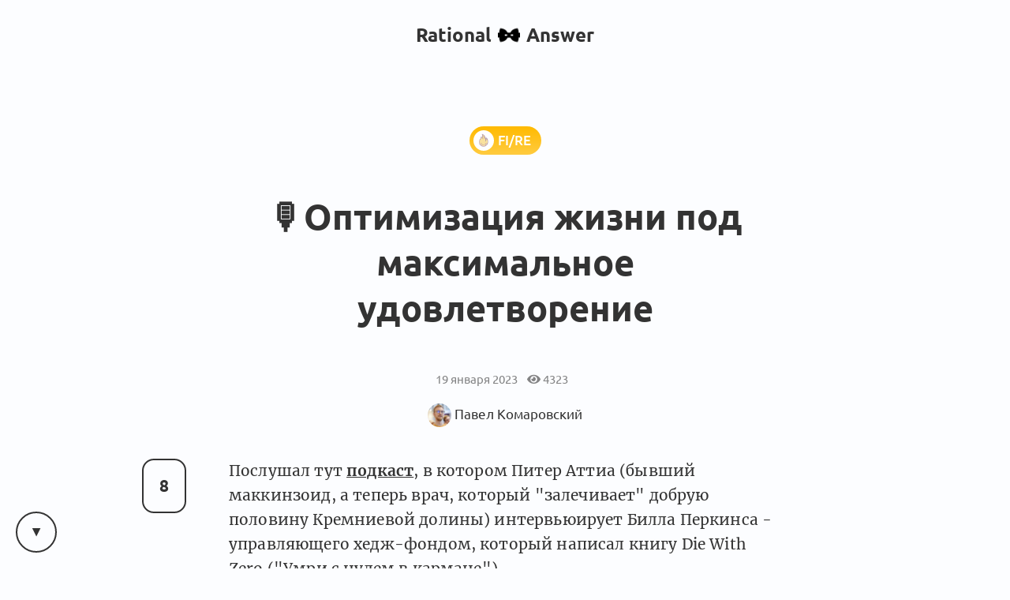

--- FILE ---
content_type: text/html; charset=utf-8
request_url: https://rationalanswer.club/post/797/
body_size: 10035
content:
<!DOCTYPE html>

<html lang="ru">
<head>
    <title>
    🎙️Оптимизация жизни под максимальное удовлетворение [FI/RE] — Клуб RationalAnswer‍
</title>
    
        
<link rel="preload" href="/static/webfonts/Ubuntu-Italic.woff2" as="font" crossorigin>
<link rel="preload" href="/static/webfonts/Ubuntu-BoldItalic.woff2" as="font" crossorigin>
<link rel="preload" href="/static/webfonts/Ubuntu-Bold.woff2" as="font" crossorigin>
<link rel="preload" href="/static/webfonts/Ubuntu-Medium.woff2" as="font" crossorigin>
<link rel="preload" href="/static/webfonts/Ubuntu-MediumItalic.woff2" as="font" crossorigin>
<link rel="preload" href="/static/webfonts/Ubuntu-Regular.woff2" as="font" crossorigin>

<link rel="preload" href="/static/webfonts/Merriweather-Italic.woff2" as="font" crossorigin>
<link rel="preload" href="/static/webfonts/Merriweather-Black.woff2" as="font" crossorigin>
<link rel="preload" href="/static/webfonts/Merriweather-Bold.woff2" as="font" crossorigin>
<link rel="preload" href="/static/webfonts/Merriweather-Light.woff2" as="font" crossorigin>
<link rel="preload" href="/static/webfonts/Merriweather-Regular.woff2" as="font" crossorigin>


    
    
        <meta charset="UTF-8"/>
<meta name="viewport" content="width=device-width, height=device-height, initial-scale=1.0">
<meta name="format-detection" content="telephone=no">
<meta name="apple-mobile-web-app-capable" content="yes">
<meta name="apple-mobile-web-app-status-bar-style" content="black-translucent">

    
    <script>
        const theme = localStorage.getItem('theme');
        if (theme !== null) {
            document.documentElement.setAttribute('theme', theme);
        }
    </script>

    <link rel="alternate" type="application/rss+xml"
          title="RationalAnswer: Новые посты"
          href="/posts.rss" />

    
    <meta name="description" content="Послушал тут подкаст, в котором Питер Аттиа (бывший маккинзоид, а теперь врач, который &amp;quot;залечи…">

    <meta property="og:title" content="🎙️Оптимизация жизни под максимальное удовлетворение — RationalAnswer">
    <meta property="og:site_name" content="RationalAnswer">
    <meta property="og:url" content="https://rationalanswer.club/post/797/">
    <meta property="og:type" content="article" />
    <meta property="og:description" content="Послушал тут подкаст, в котором Питер Аттиа (бывший маккинзоид, а теперь врач, который &amp;quot;залечи…">
    <meta property="og:image" content="https://i.rationalanswer.club/preview?logo=https%3A%2F%2Frationalanswer.club%2Fstatic%2Fimages%2Flogo%2Flogo-white-text.png&amp;op=0.6&amp;bg=%23FFFFFF&amp;title=%F0%9F%8E%99%EF%B8%8F%D0%9E%D0%BF%D1%82%D0%B8%D0%BC%D0%B8%D0%B7%D0%B0%D1%86%D0%B8%D1%8F+%D0%B6%D0%B8%D0%B7%D0%BD%D0%B8+%D0%BF%D0%BE%D0%B4+%D0%BC%D0%B0%D0%BA%D1%81%D0%B8%D0%BC%D0%B0%D0%BB%D1%8C%D0%BD%D0%BE%D0%B5+%D1%83%D0%B4%D0%BE%D0%B2%D0%BB%D0%B5%D1%82%D0%B2%D0%BE%D1%80%D0%B5%D0%BD%D0%B8%D0%B5&amp;author=PavelKomarovskiy&amp;ava=https%3A%2F%2Fi.rationalanswer.club%2F41725bf9232dd4d1d1f97166ff78d559c7b8cb63e1406dea36655650b71e49c8.jpg">

    <meta name="twitter:card" content="summary">
    <meta name="twitter:title" content="🎙️Оптимизация жизни под максимальное удовлетворение — RationalAnswer">
    <meta name="twitter:description" content="Послушал тут подкаст, в котором Питер Аттиа (бывший маккинзоид, а теперь врач, который &amp;quot;залечи…">
    <meta name="twitter:image" content="https://i.rationalanswer.club/preview?logo=https%3A%2F%2Frationalanswer.club%2Fstatic%2Fimages%2Flogo%2Flogo-white-text.png&amp;op=0.6&amp;bg=%23FFFFFF&amp;title=%F0%9F%8E%99%EF%B8%8F%D0%9E%D0%BF%D1%82%D0%B8%D0%BC%D0%B8%D0%B7%D0%B0%D1%86%D0%B8%D1%8F+%D0%B6%D0%B8%D0%B7%D0%BD%D0%B8+%D0%BF%D0%BE%D0%B4+%D0%BC%D0%B0%D0%BA%D1%81%D0%B8%D0%BC%D0%B0%D0%BB%D1%8C%D0%BD%D0%BE%D0%B5+%D1%83%D0%B4%D0%BE%D0%B2%D0%BB%D0%B5%D1%82%D0%B2%D0%BE%D1%80%D0%B5%D0%BD%D0%B8%D0%B5&amp;author=PavelKomarovskiy&amp;ava=https%3A%2F%2Fi.rationalanswer.club%2F41725bf9232dd4d1d1f97166ff78d559c7b8cb63e1406dea36655650b71e49c8.jpg">


    
<link rel="icon" type="image/svg+xml" href="/static/images/favicon/favicon.svg">
<link rel="icon" type="image/png" href="/static/images/favicon/favicon-16x16.png" sizes="16x16">
<link rel="icon" type="image/png" href="/static/images/favicon/favicon-32x32.png" sizes="32x32">
<link rel="icon" type="image/png" href="/static/images/favicon/android-chrome-192x192.png" sizes="192x192">
<link rel="shortcut icon" type="image/png" href="/static/images/favicon/apple-touch-icon.png">
<link rel="apple-touch-icon" type="image/png" href="/static/images/favicon/apple-touch-icon.png">
<link rel="mask-icon" href="/static/images/favicon/android-chrome-192x192.png" color="#333333">
<link rel="manifest" href="/static/images/favicon/site.webmanifest">

    

<link type="text/css" href="/static/dist/main-3997a5085e7ccb2fc870.css" rel="stylesheet" />

    
</head>
<body>


    <main id="app">
        
            
                
<nav class="menu menu-simplified">
    <a href="/" class="menu-logo">
        Rational<img src="/static/images/logo/logo-128.png" alt=" x " width="26" height="26">Answer
    </a>
</nav>

            
        
        
    
<section class="content">
    <article class="post post-type-post">
        
            <header class="post-header">
                <div class="post-info">
                    
                        <a href="/room/fire/" class="topic topic-type-post" style="background-color: #FFBA00;">
    <span class="topic-gradient"></span>
    <span class="topic-icon-wrapper">
        <span class="topic-icon"><img src="https://i.rationalanswer.club/e493121d5e2ad0f1dd4c50f60e6e36ca6ffa78d6aa4cfbea6c8774d2dcfc3e63.png" alt="Иконка раздела FI/RE" loading="lazy" /></span>
    </span>
    <span class="topic-name-wrapper">
        <span class="topic-name">FI/RE</span>
    </span>
</a>

                    
                </div>
                <h1 class="post-title">
                    🎙️Оптимизация жизни под максимальное удовлетворение
                </h1>
                
                <div class="post-data">
                    

                    <div class="post-actions-line">
                        19 января 2023&nbsp;&nbsp;&nbsp;
<i class="fas fa-eye"></i>&nbsp;4323&nbsp;&nbsp;&nbsp;











                    </div>

                    <div class="post-author">
                        <a href="/user/PavelKomarovskiy/" class="user user-tiny">
    <span class="avatar user-avatar"><img src="https://i.rationalanswer.club/41725bf9232dd4d1d1f97166ff78d559c7b8cb63e1406dea36655650b71e49c8.jpg" alt="Аватар Павел Комаровский" loading="lazy" /></span>
    <span class="user-name ">Павел Комаровский</span>
</a>


                        

                    </div>

                    

                    
                </div>
            </header>
        

        
            <section class="post-text">
                
                    <post-upvote :initial-upvotes="8"
                                 :hours-to-retract-vote="3"
                                 upvote-url="/post/797/upvote/"
                                 retract-vote-url="/post/797/retract_vote/"
                                 
                                 is-disabled>
                    </post-upvote>
                

                <div class="text-body text-body-type-post e-content">
                    <p>Послушал тут <a href="https://peterattiamd.com/billperkins/">подкаст</a>, в котором Питер Аттиа (бывший маккинзоид, а теперь врач, который &quot;залечивает&quot; добрую половину Кремниевой долины) интервьюирует Билла Перкинса - управляющего хедж-фондом, который написал книгу Die With Zero (&quot;Умри с нулем в кармане&quot;).</p>
<p>Билл когда был фанатом-фаерщиком и экономил изо всех сил. А потом его переклинило в другую сторону, и теперь отстаивает примерно обратную философию. Мне кажется, с учетом некоторого перекоса нашего сообщества, обратные точки зрения очень важно держать в голове.</p>
<p>Концепция Билла в том, что надо оптимизировать удовлетворение в течение жизни, которое зависит от проживаемого жизненного опыта (experiences), который в свою очередь зависит от трех основных ресурсов:</p>
<ol>
<li>Время</li>
<li>Здоровье</li>
<li>Деньги</li>
</ol>
<p>В идеале все три должны быть сбалансированы. Упарываясь по сбережению в молодом возрасте, можно накопить много денег - но взамен ты жертвуешь своим временем и здоровьем, и в итоге пропускаешь многие experiences, которые в более позднем возрасте уже не особо актуальны и вряд ли принесут столько же радости.</p>
<p>Из этого автор делает вывод, что надо не стремиться накопить дофига денег - а, наоборот, умереть с нулем в кармане, полностью использовав всё накопленное. Типа, многие друганы Билла (управляющие хедж-фондов, obviously) живут на автопилоте и вкалывают до конца жизни, так и не начав толком пожинать плоды своего финансового успеха. А в какой-то момент жизни наступает точка, когда оптимальным решением является работа по &quot;сокращению своего богатства&quot;, а не продолжению по его наращиванию.</p>
<p>Что мне показалось интересным:</p>
<ul>
<li>Идея про то, что бездумная оптимизация в сторону только одного параметра будет грозить перекосами.</li>
<li>Идея про то, что завещать огромную сумму денег довольно тупо - большинству людей, которым вы что-то хотите завещать, будет гораздо кайфовее получить меньшие суммы, но раньше вашей смерти.</li>
<li>Идея про упущенные возможности в молодости, которые потом очень сложно восполнить, даже имея полно денег.</li>
</ul>
<p>Что показалось странным/кринжовым:</p>
<ul>
<li>Философия выглядит норм для сверх-богатых начальников миллиардных фондов; но для огромного количества обычных людей в шатком финансовом положении идея &quot;раз живем, гуляем&quot; может плохо кончиться. Это всё как будто бы подразумевает, что никаких экзистенциальных финансовых рисков в будущем быть не может.</li>
<li>Местами Билл уж совсем яро доказывает, что хотеть работать - это какое-то заблуждение. Типа, даже если тебе по кайфу работа и находишь в ней призвание - то это тебе промыли мозги, на самом деле нужно закатывать вечеринки с друганами, а не работать. Какой-то газлайтинг, ей богу.</li>
</ul>
<p>Сам подкаст мне понравился в целом, было интересно послушать.</p>
<p><strong>Ссылки:</strong></p>
<ul>
<li>Подкаст: <a href="https://peterattiamd.com/billperkins/">https://peterattiamd.com/billperkins/</a></li>
<li>Summary книги (в отзывах к самой книге пишут &quot;это тот случай, когда книга могла бы быть статьей&quot;, так что читать оригинал по ходу и не стоит): <a href="https://www.sloww.co/die-with-zero-book/">https://www.sloww.co/die-with-zero-book/</a></li>
</ul>
                </div>
            </section>
        

        
            <footer class="post-footer p-author">
                
<article class="block profile-card h-card">
    <div class="profile-card-photo u-photo">
        <div class="avatar profile-user-avatar"><img src="https://i.rationalanswer.club/41725bf9232dd4d1d1f97166ff78d559c7b8cb63e1406dea36655650b71e49c8.jpg" alt="Аватар Павел Комаровский" loading="lazy" /></div>
    </div>
    <div class="profile-card-info">
        <a href="/user/PavelKomarovskiy/" class="profile-user-name u-url">
            <span class="profile-user-fullname  p-name">Павел Комаровский</span>
            <span class="profile-user-nickname p-nickname">@PavelKomarovskiy</span>
        </a>

        
            <div class="profile-user-job">
                <span class="profile-user-job-position p-job-title">Помогаю управлять капиталом</span>
                
            </div>
        

        
            <div class="profile-user-location">
                📍<span class="p-locality">Лимасол</span>, <span class="p-country-name">Кипр</span>
            </div>
        

        

        
            <div class="profile-user-bio">
                <p>Ищу разумные ответы на жизненные вопросы – как правильно думать о деньгах, здоровье и поиске счастья. Делюсь своим опытом в рамках проекта <a href="https://t.me/RationalAnswer">RationalAnswer</a>.</p>
<p>✈ <a href="https://t.me/RationalAnswer">Telegram</a> · 🖖 <a href="https://www.youtube.com/RationalAnswer">YouTube</a> · 🐔<a href="https://twitter.com/Rational_Answer">Twitter</a> · 🐶 <a href="https://www.instagram.com/RationalAnswer/">Instagram</a></p>
            </div>
        
    </div>
</article>


                
            </footer>
        
    </article>
</section>


    
        
            <div class="block linked-posts">
    <div class="linked-posts-title">Связанные посты</div>
    <div class="linked-posts-scroll">
        
            
    

<article class="block feed-post h-entry feed-post-post">
    <div class="feed-post-author">
        <a href="/user/koala/" class="avatar"><img src="https://i.rationalanswer.club/853752512f7f1dd959924c6201ab30cd311be690c8f13fdc0109fadc23084f0a.jpg" alt="Аватар Коала Лумпурная" loading="lazy" /></a>
    </div>
    <div class="feed-post-votes">
        <post-upvote :initial-upvotes="7"
                     :hours-to-retract-vote="3"
                     upvote-url="/post/809/upvote/"
                     retract-vote-url="/post/809/retract_vote/"
                     
                     is-disabled>
        </post-upvote>
    </div>
    <div class="feed-post-header">
        <div class="feed-post-title">
            

            <a href="/post/809/" class="p-name">
                Давайте найдем оптимальный момент выхода на пенсию и умрем с нулем (или ничего у нас не получится)
            </a>

            
        </div>
    </div>
    <div class="feed-post-footer">
        

        <a href="/post/809/?comment_order=created_at#comments" class="feed-post-comments">
            27 комментариев
        </a>

        

        


    </div>
    <a class="block-link u-url" href="/post/809/"></a>
</article>



        
    </div>
</div>

        
    

    <div class="content">
        
            <div class="post-comments" id="comments">
                <div class="comment-scroll-arrow-wrapper">
                    <comment-scroll-arrow />
                </div>

                <div class="post-comments-title" id="post-comments-title">
                    <div class="post-comments-title-left">
                        
                            <a href="#comments" class="post-comments-count">
                                9  комментариев 👇
                            </a>

                            <form action=".#comments" method="get" class="post-comments-order">
                                <select name="comment_order" onchange="this.form.submit()">
                                    <option value="-upvotes" selected>по крутости</option>
                                    <option value="-created_at" >по свежести</option>
                                    <option value="created_at" >по порядку</option>
                                </select>
                            </form>
                        
                    </div>

                    <div class="post-comments-title-left">
                        
                    </div>
                </div>

                
                    <div class="post-comments-list">
                        

    
        


<div class="comment comment-layout-normal  " id="comment-3a562e80-caee-43dc-a3bb-b48c33992b4b">
    <div class="comment-side" @click.prevent="toggleCommentThread">
        <a class="avatar comment-side-avatar" href="/user/aryadovoy/">
            <img src="https://i.rationalanswer.club/9d39cf59d5c6fe30b1f302aff4043dd958d7b92e577f1a59b78fda241c7c8e57.jpg" alt="Аватар Андрей Рядовой" loading="lazy" />
        </a>
        <div class="thread-ruler">
            <div class="thread-ruler-icons">
                <i class="fas fa-angle-up"></i>
                <i class="fas fa-angle-down"></i>
            </div>
        </div>
    </div>
    <div class="comment-header">
        <span class="comment-header-author">
            <a href="/user/aryadovoy/" class="comment-header-author-name">Андрей Рядовой</a><span class="comment-header-author-position">, Инженер</span>
            
            
        </span>
        <a href="/post/797/#comment-3a562e80-caee-43dc-a3bb-b48c33992b4b" class="comment-header-date">19 января 2023</a>
    </div>
    <div class="comment-rating">
        <comment-upvote :initial-upvotes="1"
                         :hours-to-retract-vote="3"
                         upvote-url="/comment/3a562e80-caee-43dc-a3bb-b48c33992b4b/upvote/"
                         retract-vote-url="/comment/3a562e80-caee-43dc-a3bb-b48c33992b4b/retract_vote/"
                         
                         is-disabled
                         is-small>
        </comment-upvote>

        
    </div>
    <div class="comment-body thread-collapse-toggle">
        <div class="text-body text-body-type-comment">
            <p>Ну так баланс (мера) ответ на всё.<br>
А вообще мне интересна другая сторона вопроса — как спрогнозировать дату своей смерти, чтобы была хоть какая-то возможность потратить всё под 0? Ведь можно потратить всё и продолжить жить.</p>
        </div>
    </div>
    <div class="comment-collapse-stub" @click.prevent="toggleCommentThread">
        <i class="fas fa-angle-double-down"></i>&nbsp;&nbsp;Развернуть <span class="thread-collapse-length">1 комментарий</span>
    </div>
    <div class="comment-footer thread-collapse-toggle">
        

        

        

        
    </div>
    <div class="comment-replies thread-collapse-toggle">
        
            <div class="replies">
                
                    


<div class="reply " id="comment-d5e7e384-53fd-4cf8-9909-ddbc663f0d2f">
    
    <div class="reply-header">
        <a class="avatar reply-avatar" href="/user/PavelKomarovskiy/">
            <img src="https://i.rationalanswer.club/41725bf9232dd4d1d1f97166ff78d559c7b8cb63e1406dea36655650b71e49c8.jpg" alt="Аватар Павел Комаровский" loading="lazy" />
        </a>

        <a href="/user/PavelKomarovskiy/" class="comment-header-author-name">
            Павел Комаровский
        </a>

        <a href="#comment-d5e7e384-53fd-4cf8-9909-ddbc663f0d2f" class="reply-date">
            19 января 2023
        </a>

        
            <span class="hat" style="background-color: rgba(128, 128, 128, 0.5);">
    <span class="hat-title">автор</span>
</span>

        

        
    </div>
    <div class="reply-rating">
        <comment-upvote :initial-upvotes="0"
                         :hours-to-retract-vote="3"
                         upvote-url="/comment/d5e7e384-53fd-4cf8-9909-ddbc663f0d2f/upvote/"
                         retract-vote-url="/comment/d5e7e384-53fd-4cf8-9909-ddbc663f0d2f/retract_vote/"
                         
                         is-disabled
                         is-inline>
        </comment-upvote>
    </div>
    <div class="reply-body thread-collapse-toggle">
        <div class="text-body text-body-type-comment">
            <p> <a href="/user/aryadovoy/">@aryadovoy</a>, в подкасте не сказали, но подозреваю, что это метафора. Типа, в любом случае какую-то подушечку себе оставляешь. Но с размером подушечки можно и окараться, конечно.</p>
        </div>
    </div>
    <div class="reply-collapse-stub" @click.prevent="toggleCommentThread">
        <i class="fas fa-angle-double-down"></i>&nbsp;&nbsp;Развернуть <span class="thread-collapse-length">1 комментарий</span>
    </div>
    <div class="reply-footer thread-collapse-toggle">
        

        
    </div>
    <div class="reply-replies thread-collapse-toggle">
        
    </div>
</div>


                    
                
                    


<div class="reply " id="comment-a926b8a1-04c1-4ce9-a6c4-e45243354c16">
    
    <div class="reply-header">
        <a class="avatar reply-avatar" href="/user/seoremeslo/">
            <img src="https://i.rationalanswer.club/8f047dddf5b5cfae581ea51a52521673001b90c1bc78955d94fd1a33479cd3c0.jpg" alt="Аватар Вячеслав Владимирович" loading="lazy" />
        </a>

        <a href="/user/seoremeslo/" class="comment-header-author-name">
            Вячеслав Владимирович
        </a>

        <a href="#comment-a926b8a1-04c1-4ce9-a6c4-e45243354c16" class="reply-date">
            26 января 2023
        </a>

        

        
    </div>
    <div class="reply-rating">
        <comment-upvote :initial-upvotes="0"
                         :hours-to-retract-vote="3"
                         upvote-url="/comment/a926b8a1-04c1-4ce9-a6c4-e45243354c16/upvote/"
                         retract-vote-url="/comment/a926b8a1-04c1-4ce9-a6c4-e45243354c16/retract_vote/"
                         
                         is-disabled
                         is-inline>
        </comment-upvote>
    </div>
    <div class="reply-body thread-collapse-toggle">
        <div class="text-body text-body-type-comment">
            <p> <a href="/user/aryadovoy/">@aryadovoy</a>, прогноз примерно такой, как потратишь, так сразу через недельку и помрешь. =)</p>
        </div>
    </div>
    <div class="reply-collapse-stub" @click.prevent="toggleCommentThread">
        <i class="fas fa-angle-double-down"></i>&nbsp;&nbsp;Развернуть <span class="thread-collapse-length">1 комментарий</span>
    </div>
    <div class="reply-footer thread-collapse-toggle">
        

        
    </div>
    <div class="reply-replies thread-collapse-toggle">
        
    </div>
</div>


                    
                
            </div>
            <div class="clearfix20"></div>
        
    </div>
</div>

    

    

    
        


<div class="comment comment-layout-normal  " id="comment-2c1844ab-ea32-4a39-b7c3-86f118da605d">
    <div class="comment-side" @click.prevent="toggleCommentThread">
        <a class="avatar comment-side-avatar" href="/user/lesnic/">
            <img src="https://i.rationalanswer.club/41f295ea2602c270df367af071a26d55532acbf8c1e51ad921ddb3fa55aca7e7.jpg" alt="Аватар lesnic" loading="lazy" />
        </a>
        <div class="thread-ruler">
            <div class="thread-ruler-icons">
                <i class="fas fa-angle-up"></i>
                <i class="fas fa-angle-down"></i>
            </div>
        </div>
    </div>
    <div class="comment-header">
        <span class="comment-header-author">
            <a href="/user/lesnic/" class="comment-header-author-name">lesnic</a><span class="comment-header-author-position">, Обыватель</span>
            
            
        </span>
        <a href="/post/797/#comment-2c1844ab-ea32-4a39-b7c3-86f118da605d" class="comment-header-date">20 января 2023</a>
    </div>
    <div class="comment-rating">
        <comment-upvote :initial-upvotes="1"
                         :hours-to-retract-vote="3"
                         upvote-url="/comment/2c1844ab-ea32-4a39-b7c3-86f118da605d/upvote/"
                         retract-vote-url="/comment/2c1844ab-ea32-4a39-b7c3-86f118da605d/retract_vote/"
                         
                         is-disabled
                         is-small>
        </comment-upvote>

        
    </div>
    <div class="comment-body thread-collapse-toggle">
        <div class="text-body text-body-type-comment">
            <p>Филигранно потратить здоровье- ещё более сложная задача)</p>
        </div>
    </div>
    <div class="comment-collapse-stub" @click.prevent="toggleCommentThread">
        <i class="fas fa-angle-double-down"></i>&nbsp;&nbsp;Развернуть <span class="thread-collapse-length">1 комментарий</span>
    </div>
    <div class="comment-footer thread-collapse-toggle">
        

        

        

        
    </div>
    <div class="comment-replies thread-collapse-toggle">
        
    </div>
</div>

    

    

    
        


<div class="comment comment-layout-normal  " id="comment-f3290361-0d1d-4be3-aee3-06d695de78d4">
    <div class="comment-side" @click.prevent="toggleCommentThread">
        <a class="avatar comment-side-avatar" href="/user/koala/">
            <img src="https://i.rationalanswer.club/853752512f7f1dd959924c6201ab30cd311be690c8f13fdc0109fadc23084f0a.jpg" alt="Аватар Коала Лумпурная" loading="lazy" />
        </a>
        <div class="thread-ruler">
            <div class="thread-ruler-icons">
                <i class="fas fa-angle-up"></i>
                <i class="fas fa-angle-down"></i>
            </div>
        </div>
    </div>
    <div class="comment-header">
        <span class="comment-header-author">
            <a href="/user/koala/" class="comment-header-author-name">Коала Лумпурная</a><span class="comment-header-author-position">, Корпорат, живу с капитала</span>
            
            
        </span>
        <a href="/post/797/#comment-f3290361-0d1d-4be3-aee3-06d695de78d4" class="comment-header-date">1 февраля 2023</a>
    </div>
    <div class="comment-rating">
        <comment-upvote :initial-upvotes="1"
                         :hours-to-retract-vote="3"
                         upvote-url="/comment/f3290361-0d1d-4be3-aee3-06d695de78d4/upvote/"
                         retract-vote-url="/comment/f3290361-0d1d-4be3-aee3-06d695de78d4/retract_vote/"
                         
                         is-disabled
                         is-small>
        </comment-upvote>

        
    </div>
    <div class="comment-body thread-collapse-toggle">
        <div class="text-body text-body-type-comment">
            <p>Подскаст не слушал, но поделюсь еще <a href="https://www.youtube.com/watch?v=kQA27U_K_UE">небольшим youtube видео</a>, в котором за 12 минут рассказываются основные идеи книги (осторожно, английский 🇬🇧). Также поддержу мысль, что целиком книгу читать незачем</p>
        </div>
    </div>
    <div class="comment-collapse-stub" @click.prevent="toggleCommentThread">
        <i class="fas fa-angle-double-down"></i>&nbsp;&nbsp;Развернуть <span class="thread-collapse-length">1 комментарий</span>
    </div>
    <div class="comment-footer thread-collapse-toggle">
        

        

        

        
    </div>
    <div class="comment-replies thread-collapse-toggle">
        
    </div>
</div>

    

    

    
        


<div class="comment comment-layout-normal  " id="comment-3fab66b1-4912-4350-8125-19f888fb4c9a">
    <div class="comment-side" @click.prevent="toggleCommentThread">
        <a class="avatar comment-side-avatar" href="/user/Disputy/">
            <img src="https://i.rationalanswer.club/ae50105802edb63d0d26cdd019089391ac0bb023ad844cd2241cc380700d2298.jpg" alt="Аватар Михаил Disputy" loading="lazy" />
        </a>
        <div class="thread-ruler">
            <div class="thread-ruler-icons">
                <i class="fas fa-angle-up"></i>
                <i class="fas fa-angle-down"></i>
            </div>
        </div>
    </div>
    <div class="comment-header">
        <span class="comment-header-author">
            <a href="/user/Disputy/" class="comment-header-author-name">Михаил Disputy</a><span class="comment-header-author-position">, Разработчик ПО</span>
            
            
        </span>
        <a href="/post/797/#comment-3fab66b1-4912-4350-8125-19f888fb4c9a" class="comment-header-date">19 января 2023</a>
    </div>
    <div class="comment-rating">
        <comment-upvote :initial-upvotes="0"
                         :hours-to-retract-vote="3"
                         upvote-url="/comment/3fab66b1-4912-4350-8125-19f888fb4c9a/upvote/"
                         retract-vote-url="/comment/3fab66b1-4912-4350-8125-19f888fb4c9a/retract_vote/"
                         
                         is-disabled
                         is-small>
        </comment-upvote>

        
    </div>
    <div class="comment-body thread-collapse-toggle">
        <div class="text-body text-body-type-comment">
            <p>Вывод: Если у тебя есть 50 миллионов долларов, не нужно пытаться заработать 100!</p>
        </div>
    </div>
    <div class="comment-collapse-stub" @click.prevent="toggleCommentThread">
        <i class="fas fa-angle-double-down"></i>&nbsp;&nbsp;Развернуть <span class="thread-collapse-length">1 комментарий</span>
    </div>
    <div class="comment-footer thread-collapse-toggle">
        

        

        

        
    </div>
    <div class="comment-replies thread-collapse-toggle">
        
            <div class="replies">
                
                    


<div class="reply " id="comment-4cf30d22-bd92-4622-a933-9be669b8d527">
    
    <div class="reply-side" @click.prevent="toggleCommentThread">
        <div class="thread-ruler"></div>
    </div>
    
    <div class="reply-header">
        <a class="avatar reply-avatar" href="/user/aryadovoy/">
            <img src="https://i.rationalanswer.club/9d39cf59d5c6fe30b1f302aff4043dd958d7b92e577f1a59b78fda241c7c8e57.jpg" alt="Аватар Андрей Рядовой" loading="lazy" />
        </a>

        <a href="/user/aryadovoy/" class="comment-header-author-name">
            Андрей Рядовой
        </a>

        <a href="#comment-4cf30d22-bd92-4622-a933-9be669b8d527" class="reply-date">
            19 января 2023
        </a>

        

        
    </div>
    <div class="reply-rating">
        <comment-upvote :initial-upvotes="0"
                         :hours-to-retract-vote="3"
                         upvote-url="/comment/4cf30d22-bd92-4622-a933-9be669b8d527/upvote/"
                         retract-vote-url="/comment/4cf30d22-bd92-4622-a933-9be669b8d527/retract_vote/"
                         
                         is-disabled
                         is-inline>
        </comment-upvote>
    </div>
    <div class="reply-body thread-collapse-toggle">
        <div class="text-body text-body-type-comment">
            <p> <a href="/user/Disputy/">@Disputy</a>, а если только 49 миллионов?<br>
Для меня, например, нет верхнего предела, если я могу продолжить зарабатывать. И дело не в этом, что я могу себе позволить что-то сверху, а в том, что это дополнительные гарантии на то, что моё качество жизни не просядет.</p>
        </div>
    </div>
    <div class="reply-collapse-stub" @click.prevent="toggleCommentThread">
        <i class="fas fa-angle-double-down"></i>&nbsp;&nbsp;Развернуть <span class="thread-collapse-length">1 комментарий</span>
    </div>
    <div class="reply-footer thread-collapse-toggle">
        

        
    </div>
    <div class="reply-replies thread-collapse-toggle">
        
            <div class="replies">
                
                    


<div class="reply " id="comment-9962b9ba-5f6f-405f-ae64-a6017b1a7a23">
    
    <div class="reply-header">
        <a class="avatar reply-avatar" href="/user/Disputy/">
            <img src="https://i.rationalanswer.club/ae50105802edb63d0d26cdd019089391ac0bb023ad844cd2241cc380700d2298.jpg" alt="Аватар Михаил Disputy" loading="lazy" />
        </a>

        <a href="/user/Disputy/" class="comment-header-author-name">
            Михаил Disputy
        </a>

        <a href="#comment-9962b9ba-5f6f-405f-ae64-a6017b1a7a23" class="reply-date">
            19 января 2023
        </a>

        

        
    </div>
    <div class="reply-rating">
        <comment-upvote :initial-upvotes="0"
                         :hours-to-retract-vote="3"
                         upvote-url="/comment/9962b9ba-5f6f-405f-ae64-a6017b1a7a23/upvote/"
                         retract-vote-url="/comment/9962b9ba-5f6f-405f-ae64-a6017b1a7a23/retract_vote/"
                         
                         is-disabled
                         is-inline>
        </comment-upvote>
    </div>
    <div class="reply-body thread-collapse-toggle">
        <div class="text-body text-body-type-comment">
            <p> <a href="/user/aryadovoy/">@aryadovoy</a>, дело в том, что работа в 50 и в 30 может приносить разное удовольствие и вполне вероятно наступит момент, когда захочется сказать себе, ну вроде как-то аккуратно можно жить и перейти для начала на полставки, например.<br>
Я лично не верю, что в 50 лет мои глазоньки не будут благодарить меня за более редкое сидение за компом, или чем я к тому моменту буду заниматься.</p>
<p>А можно и подумать, что еще 5 лет потерпеть на максимуме и будет все норм, вообще можно не думать. И эти 5 лет окажутся очень тяжелыми.</p>
<p>Тяга что-то делать может появиться в плохо монетизируемой или сильно конкурентной сфере.</p>
        </div>
    </div>
    <div class="reply-collapse-stub" @click.prevent="toggleCommentThread">
        <i class="fas fa-angle-double-down"></i>&nbsp;&nbsp;Развернуть <span class="thread-collapse-length">1 комментарий</span>
    </div>
    <div class="reply-footer thread-collapse-toggle">
        

        
    </div>
    <div class="reply-replies thread-collapse-toggle">
        
    </div>
</div>

                
            </div>
        
    </div>
</div>


                    
                
            </div>
            <div class="clearfix20"></div>
        
    </div>
</div>

    

    

    
        


<div class="comment comment-layout-normal  " id="comment-b8c0c587-8d23-4016-af07-b7681f780f5c">
    <div class="comment-side" @click.prevent="toggleCommentThread">
        <a class="avatar comment-side-avatar" href="/user/ruslantabolin/">
            <img src="https://i.rationalanswer.club/a3109973b9b9ede44c01bac4366d864b49287732bc08271a172aaa053f67d521.jpg" alt="Аватар Ruslan Tabolin" loading="lazy" />
        </a>
        <div class="thread-ruler">
            <div class="thread-ruler-icons">
                <i class="fas fa-angle-up"></i>
                <i class="fas fa-angle-down"></i>
            </div>
        </div>
    </div>
    <div class="comment-header">
        <span class="comment-header-author">
            <a href="/user/ruslantabolin/" class="comment-header-author-name">Ruslan Tabolin</a><span class="comment-header-author-position">, в свободном плавании</span>
            
            
        </span>
        <a href="/post/797/#comment-b8c0c587-8d23-4016-af07-b7681f780f5c" class="comment-header-date">20 января 2023</a>
    </div>
    <div class="comment-rating">
        <comment-upvote :initial-upvotes="0"
                         :hours-to-retract-vote="3"
                         upvote-url="/comment/b8c0c587-8d23-4016-af07-b7681f780f5c/upvote/"
                         retract-vote-url="/comment/b8c0c587-8d23-4016-af07-b7681f780f5c/retract_vote/"
                         
                         is-disabled
                         is-small>
        </comment-upvote>

        
    </div>
    <div class="comment-body thread-collapse-toggle">
        <div class="text-body text-body-type-comment">
            <p>В целом его концепция звучит почти как &quot;жить надо сегодняшним днем&quot; с той лишь разницей, что он всё-таки в одном из правил предлагает растить богатство, но вовремя остановиться. Но убери это правило и ничего не поменяется в сущности в концепции: живи сейчас, получай от жизни удовольствие.</p>
<p>Возможно, накопление финансов можно рассматривать по этой концепции с другой стороны:</p>
<ul>
<li>F.I.R.E.'щики копят деньги, чтобы их уровень жизни не упал, то есть в целом ровная линия без экстремумов</li>
<li>D.W.Z.'щики копят деньги, чтобы получать эмоциональные экстремумы, то есть эмоции, которые без существенных денег не получить, например, не знаю, кругосветка с блэкджеком, на которую нужно потратить треть накоплений</li>
</ul>
        </div>
    </div>
    <div class="comment-collapse-stub" @click.prevent="toggleCommentThread">
        <i class="fas fa-angle-double-down"></i>&nbsp;&nbsp;Развернуть <span class="thread-collapse-length">1 комментарий</span>
    </div>
    <div class="comment-footer thread-collapse-toggle">
        

        

        

        
    </div>
    <div class="comment-replies thread-collapse-toggle">
        
    </div>
</div>

    

    


                    </div>
                

                
            </div>
        

        

        
            <div class="block post-join">
    <p class="post-join-icon">😎</p>

    
    <p class="post-join-message">
        Читать можно всем, но комментирование доступно только участникам Клуба.
    </p>
    

    

    

    <p>
        <a href="/docs/about/" target="_blank">Что вообще здесь происходит?</a>
    </p>

    
    <p>
        <br><a href="/auth/login/?goto=https://rationalanswer.club/post/797/" class="button">Войти</a>
    </p>
    
</div>

        
    </div>

    </main>



    <footer class="footer" id="footer">
        <div class="footer-left">
            <a href="/"><i class="fas fa-home"></i></a> &nbsp;&middot;&nbsp;

            <a href="/docs/about/">О Клубе</a> &nbsp;&middot;&nbsp;

            <a href="/docs/contact/">Написать нам</a> &nbsp;&middot;&nbsp;

            <a href="/docs/privacy_policy/">Политика приватности</a><br><br>

            CC BY-SA
        </div>
        <div class="footer-right">
            <label class="theme-switcher" for="checkbox">
                <input type="checkbox" id="checkbox" />
                <span class="slider round"></span>
            </label>

            
            <br />
            <a class="footer-login" href="/auth/login/?goto=https://rationalanswer.club/post/797/">
                Войти<i class="fas fa-sign-in-alt"></i>
            </a>
            
        </div>
    </footer>





<script>
    window.imageUploadUrl = "https://i.rationalanswer.club/upload/multipart/";
    window.imageUploadCode = "kf5KAUB9xmjPs2jK";
    window.defaultAvatar = '/static/images/v.png';
</script>
<script type="text/javascript" src="/static/dist/main-3997a5085e7ccb2fc870.js" ></script>

<!-- For twitter embeds -->
<script async src="https://platform.twitter.com/widgets.js" charset="utf-8"></script>




    <!-- Yandex.Metrika counter -->
    <script type="text/javascript" >
        (function(m,e,t,r,i,k,a){m[i]=m[i]||function(){(m[i].a=m[i].a||[]).push(arguments)};
        m[i].l=1*new Date();k=e.createElement(t),a=e.getElementsByTagName(t)[0],k.async=1,k.src=r,a.parentNode.insertBefore(k,a)})
        (window, document, "script", "https://mc.yandex.ru/metrika/tag.js", "ym");

        ym(78049624, "init", {
            clickmap:true,
            trackLinks:true,
            accurateTrackBounce:true
        });
    </script>
    <noscript><div><img src="https://mc.yandex.ru/watch/78049624" style="position:absolute; left:-9999px;" alt="" /></div></noscript>
    <!-- /Yandex.Metrika counter -->


</body>
</html>


--- FILE ---
content_type: text/css
request_url: https://rationalanswer.club/static/dist/main-3997a5085e7ccb2fc870.css
body_size: 31475
content:
@charset "utf-8";.CodeMirror{color:#000;direction:ltr;font-family:monospace;height:300px}.CodeMirror-lines{padding:4px 0}.CodeMirror pre.CodeMirror-line,.CodeMirror pre.CodeMirror-line-like{padding:0 4px}.CodeMirror-gutter-filler,.CodeMirror-scrollbar-filler{background-color:initial}.CodeMirror-gutters{background-color:#f7f7f7;border-right:1px solid #ddd;white-space:nowrap}.CodeMirror-linenumber{color:#999;min-width:20px;padding:0 3px 0 5px;text-align:right;white-space:nowrap}.CodeMirror-guttermarker{color:#000}.CodeMirror-guttermarker-subtle{color:#999}.CodeMirror-cursor{border-left:1px solid #000;border-right:none;width:0}.CodeMirror div.CodeMirror-secondarycursor{border-left:1px solid silver}.cm-fat-cursor .CodeMirror-cursor{background:#7e7;border:0!important;width:auto}.cm-fat-cursor div.CodeMirror-cursors{z-index:1}.cm-fat-cursor-mark{animation:blink 1.06s steps(1) infinite;background-color:rgba(20,255,20,.5)}.cm-animate-fat-cursor{animation:blink 1.06s steps(1) infinite;background-color:#7e7;border:0;width:auto}@keyframes blink{50%{background-color:initial}}.cm-tab{display:inline-block;text-decoration:inherit}.CodeMirror-rulers{bottom:0;left:0;overflow:hidden;position:absolute;right:0;top:-50px}.CodeMirror-ruler{border-left:1px solid #ccc;bottom:0;position:absolute;top:0}.cm-s-default .cm-header{color:#00f}.cm-s-default .cm-quote{color:#090}.cm-negative{color:#d44}.cm-positive{color:#292}.cm-header,.cm-strong{font-weight:700}.cm-em{font-style:italic}.cm-link{text-decoration:underline}.cm-strikethrough{text-decoration:line-through}.cm-s-default .cm-keyword{color:#708}.cm-s-default .cm-atom{color:#219}.cm-s-default .cm-number{color:#164}.cm-s-default .cm-def{color:#00f}.cm-s-default .cm-variable-2{color:#05a}.cm-s-default .cm-type,.cm-s-default .cm-variable-3{color:#085}.cm-s-default .cm-comment{color:#a50}.cm-s-default .cm-string{color:#a11}.cm-s-default .cm-string-2{color:#f50}.cm-s-default .cm-meta,.cm-s-default .cm-qualifier{color:#555}.cm-s-default .cm-builtin{color:#30a}.cm-s-default .cm-bracket{color:#997}.cm-s-default .cm-tag{color:#170}.cm-s-default .cm-attribute{color:#00c}.cm-s-default .cm-hr{color:#999}.cm-s-default .cm-link{color:#00c}.cm-invalidchar,.cm-s-default .cm-error{color:red}.CodeMirror-composing{border-bottom:2px solid}div.CodeMirror span.CodeMirror-matchingbracket{color:#0b0}div.CodeMirror span.CodeMirror-nonmatchingbracket{color:#a22}.CodeMirror-matchingtag{background:rgba(255,150,0,.3)}.CodeMirror-activeline-background{background:#e8f2ff}.CodeMirror{background:#fff;overflow:hidden;position:relative}.CodeMirror-scroll{height:100%;margin-bottom:-50px;margin-right:-50px;outline:0;overflow:scroll!important;padding-bottom:50px;position:relative}.CodeMirror-sizer{border-right:50px solid transparent;position:relative}.CodeMirror-gutter-filler,.CodeMirror-hscrollbar,.CodeMirror-scrollbar-filler,.CodeMirror-vscrollbar{display:none;outline:0;position:absolute;z-index:6}.CodeMirror-vscrollbar{overflow-x:hidden;overflow-y:scroll;right:0;top:0}.CodeMirror-hscrollbar{bottom:0;left:0;overflow-x:scroll;overflow-y:hidden}.CodeMirror-scrollbar-filler{bottom:0;right:0}.CodeMirror-gutter-filler{bottom:0;left:0}.CodeMirror-gutters{left:0;min-height:100%;position:absolute;top:0;z-index:3}.CodeMirror-gutter{display:inline-block;height:100%;margin-bottom:-50px;vertical-align:top;white-space:normal}.CodeMirror-gutter-wrapper{background:0 0!important;border:none!important;position:absolute;z-index:4}.CodeMirror-gutter-background{bottom:0;position:absolute;top:0;z-index:4}.CodeMirror-gutter-elt{cursor:default;position:absolute;z-index:4}.CodeMirror-gutter-wrapper ::selection{background-color:initial}.CodeMirror-gutter-wrapper ::-moz-selection{background-color:initial}.CodeMirror-lines{cursor:text;min-height:1px}.CodeMirror pre.CodeMirror-line,.CodeMirror pre.CodeMirror-line-like{word-wrap:normal;-webkit-tap-highlight-color:transparent;font-feature-settings:"calt";background:0 0;border-radius:0;border-width:0;color:inherit;font-family:inherit;font-size:inherit;-webkit-font-variant-ligatures:contextual;font-variant-ligatures:contextual;line-height:inherit;margin:0;overflow:visible;position:relative;white-space:pre;z-index:2}.CodeMirror-wrap pre.CodeMirror-line,.CodeMirror-wrap pre.CodeMirror-line-like{word-wrap:break-word;white-space:pre-wrap;word-break:normal}.CodeMirror-linebackground{bottom:0;left:0;position:absolute;right:0;top:0;z-index:0}.CodeMirror-linewidget{padding:.1px;position:relative;z-index:2}.CodeMirror-rtl pre{direction:rtl}.CodeMirror-code{outline:0}.CodeMirror-gutter,.CodeMirror-gutters,.CodeMirror-linenumber,.CodeMirror-scroll,.CodeMirror-sizer{box-sizing:initial}.CodeMirror-measure{height:0;overflow:hidden;position:absolute;visibility:hidden;width:100%}.CodeMirror-cursor{pointer-events:none;position:absolute}.CodeMirror-measure pre{position:static}div.CodeMirror-cursors{position:relative;visibility:hidden;z-index:3}.CodeMirror-focused div.CodeMirror-cursors,div.CodeMirror-dragcursors{visibility:visible}.CodeMirror-selected{background:#d9d9d9}.CodeMirror-focused .CodeMirror-selected{background:#d7d4f0}.CodeMirror-crosshair{cursor:crosshair}.CodeMirror-line::selection,.CodeMirror-line>span::selection,.CodeMirror-line>span>span::selection{background:#d7d4f0}.CodeMirror-line::-moz-selection,.CodeMirror-line>span::-moz-selection,.CodeMirror-line>span>span::-moz-selection{background:#d7d4f0}.cm-searching{background-color:#ffa;background-color:rgba(255,255,0,.4)}.cm-force-border{padding-right:.1px}@media print{.CodeMirror div.CodeMirror-cursors{visibility:hidden}}.cm-tab-wrap-hack:after{content:""}span.CodeMirror-selectedtext{background:0 0}.EasyMDEContainer{display:block}.EasyMDEContainer.sided--no-fullscreen{display:flex;flex-direction:row;flex-wrap:wrap}.EasyMDEContainer .CodeMirror{word-wrap:break-word;border:1px solid #ddd;border-bottom-left-radius:4px;border-bottom-right-radius:4px;box-sizing:border-box;font:inherit;height:auto;padding:10px;z-index:0}.EasyMDEContainer .CodeMirror-scroll{cursor:text}.EasyMDEContainer .CodeMirror-fullscreen{background:#fff;border-bottom-right-radius:0!important;border-right:none!important;bottom:0;height:auto;left:0;position:fixed!important;right:0;top:50px;z-index:8}.EasyMDEContainer .CodeMirror-sided{width:50%!important}.EasyMDEContainer .CodeMirror-sided.sided--no-fullscreen{border-bottom-right-radius:0;border-right:none!important;flex:1 1 auto;position:relative}.EasyMDEContainer .CodeMirror-placeholder{opacity:.5}.EasyMDEContainer .CodeMirror-focused .CodeMirror-selected{background:#d9d9d9}.editor-toolbar{border-left:1px solid #bbb;border-right:1px solid #bbb;border-top:1px solid #bbb;border-top-left-radius:4px;border-top-right-radius:4px;padding:9px 10px;position:relative;-webkit-user-select:none;-moz-user-select:none;-o-user-select:none;user-select:none}.editor-toolbar.fullscreen{background:#fff;border:0;box-sizing:border-box;height:50px;left:0;opacity:1;padding-bottom:10px;padding-top:10px;position:fixed;top:0;width:100%;z-index:9}.editor-toolbar.fullscreen:before{background:linear-gradient(90deg,#fff 0,rgba(255,255,255,0));height:50px;left:0;margin:0;padding:0;position:fixed;top:0;width:20px}.editor-toolbar.fullscreen:after{background:linear-gradient(90deg,rgba(255,255,255,0) 0,#fff);height:50px;margin:0;padding:0;position:fixed;right:0;top:0;width:20px}.editor-toolbar.sided--no-fullscreen{width:100%}.editor-toolbar .easymde-dropdown,.editor-toolbar button{background:0 0;border:1px solid transparent;border-radius:3px;cursor:pointer;display:inline-block;height:30px;margin:0;padding:0;text-align:center;text-decoration:none!important}.editor-toolbar button{width:30px}.editor-toolbar button.active,.editor-toolbar button:hover{background:#fcfcfc;border-color:#95a5a6}.editor-toolbar i.separator{border-left:1px solid #d9d9d9;border-right:1px solid #fff;color:transparent;display:inline-block;margin:0 6px;text-indent:-10px;width:0}.editor-toolbar button:after{font-family:Arial,Helvetica Neue,Helvetica,sans-serif;font-size:65%;position:relative;top:2px;vertical-align:text-bottom}.editor-toolbar button.heading-1:after{content:"1"}.editor-toolbar button.heading-2:after{content:"2"}.editor-toolbar button.heading-3:after{content:"3"}.editor-toolbar button.heading-bigger:after{content:"▲"}.editor-toolbar button.heading-smaller:after{content:"▼"}.editor-toolbar.disabled-for-preview button:not(.no-disable){opacity:.6;pointer-events:none}@media only screen and (max-width:700px){.editor-toolbar i.no-mobile{display:none}}.editor-statusbar{color:#959694;font-size:12px;padding:8px 10px;text-align:right}.editor-statusbar.sided--no-fullscreen{width:100%}.editor-statusbar span{display:inline-block;margin-left:1em;min-width:4em}.editor-statusbar .lines:before{content:"lines: "}.editor-statusbar .words:before{content:"words: "}.editor-statusbar .characters:before{content:"characters: "}.editor-preview-full{height:100%;left:0;position:absolute;top:0;width:100%;z-index:7}.editor-preview-full,.editor-preview-side{box-sizing:border-box;display:none;overflow:auto}.editor-preview-side{word-wrap:break-word;border:1px solid #ddd;bottom:0;position:fixed;right:0;top:50px;width:50%;z-index:9}.editor-preview-active-side{display:block}.editor-preview-active-side.sided--no-fullscreen{flex:1 1 auto;height:auto;position:static}.editor-preview-active{display:block}.editor-preview{background:#fafafa;padding:10px}.editor-preview>p{margin-top:0}.editor-preview pre{background:#eee;margin-bottom:10px}.editor-preview table td,.editor-preview table th{border:1px solid #ddd;padding:5px}.cm-s-easymde .cm-tag{color:#63a35c}.cm-s-easymde .cm-attribute{color:#795da3}.cm-s-easymde .cm-string{color:#183691}.cm-s-easymde .cm-header-1{font-size:200%;line-height:200%}.cm-s-easymde .cm-header-2{font-size:160%;line-height:160%}.cm-s-easymde .cm-header-3{font-size:125%;line-height:125%}.cm-s-easymde .cm-header-4{font-size:110%;line-height:110%}.cm-s-easymde .cm-comment{background:rgba(0,0,0,.05);border-radius:2px}.cm-s-easymde .cm-link{color:#7f8c8d}.cm-s-easymde .cm-url{color:#aab2b3}.cm-s-easymde .cm-quote{color:#7f8c8d;font-style:italic}.editor-toolbar .easymde-dropdown{border:1px solid #fff;border-radius:0;position:relative}.editor-toolbar .easymde-dropdown,.editor-toolbar .easymde-dropdown:hover{background:linear-gradient(to bottom right,#fff 0,#fff 84%,#333 0,#333)}.easymde-dropdown-content{background-color:#f9f9f9;box-shadow:0 8px 16px 0 rgba(0,0,0,.2);display:block;padding:8px;position:absolute;top:30px;visibility:hidden;z-index:2}.easymde-dropdown:active .easymde-dropdown-content,.easymde-dropdown:focus .easymde-dropdown-content{visibility:visible}span[data-img-src]:after{background-image:var(--bg-image);background-repeat:no-repeat;background-size:contain;content:"";display:block;height:0;max-height:100%;max-width:100%;padding-top:var(--height);width:var(--width)}.CodeMirror .cm-spell-error:not(.cm-url):not(.cm-comment):not(.cm-tag):not(.cm-word){background:rgba(255,0,0,.15)}

/*! normalize.css v8.0.1 | MIT License | github.com/necolas/normalize.css */html{-webkit-text-size-adjust:100%;line-height:1.15}body{margin:0}main{display:block}h1{font-size:2em;margin:.67em 0}hr{box-sizing:initial;height:0;overflow:visible}pre{font-family:monospace,monospace;font-size:1em}a{background-color:initial}abbr[title]{border-bottom:none;text-decoration:underline;-webkit-text-decoration:underline dotted;text-decoration:underline dotted}b,strong{font-weight:bolder}code,kbd,samp{font-family:monospace,monospace;font-size:1em}small{font-size:80%}sub,sup{font-size:75%;line-height:0;position:relative;vertical-align:initial}sub{bottom:-.25em}sup{top:-.5em}img{border-style:none}button,input,optgroup,select,textarea{font-family:inherit;font-size:100%;line-height:1.15;margin:0}button,input{overflow:visible}button,select{text-transform:none}[type=button],[type=reset],[type=submit],button{-webkit-appearance:button}[type=button]::-moz-focus-inner,[type=reset]::-moz-focus-inner,[type=submit]::-moz-focus-inner,button::-moz-focus-inner{border-style:none;padding:0}[type=button]:-moz-focusring,[type=reset]:-moz-focusring,[type=submit]:-moz-focusring,button:-moz-focusring{outline:1px dotted ButtonText}fieldset{padding:.35em .75em .625em}legend{box-sizing:border-box;color:inherit;display:table;max-width:100%;padding:0;white-space:normal}progress{vertical-align:initial}textarea{overflow:auto}[type=checkbox],[type=radio]{box-sizing:border-box;padding:0}[type=number]::-webkit-inner-spin-button,[type=number]::-webkit-outer-spin-button{height:auto}[type=search]{-webkit-appearance:textfield;outline-offset:-2px}[type=search]::-webkit-search-decoration{-webkit-appearance:none}::-webkit-file-upload-button{-webkit-appearance:button;font:inherit}details{display:block}summary{display:list-item}[hidden],template{display:none}@font-face{font-display:swap;font-family:Merriweather;font-style:italic;font-weight:400;src:local("Merriweather Italic"),local("Merriweather-Italic"),url(fonts/Merriweather-Italic.woff2) format("woff2"),url(fonts/Merriweather-Italic.woff) format("woff")}@font-face{font-display:swap;font-family:Merriweather;font-style:normal;font-weight:900;src:local("Merriweather Black"),local("Merriweather-Black"),url(fonts/Merriweather-Black.woff2) format("woff2"),url(fonts/Merriweather-Black.woff) format("woff")}@font-face{font-display:swap;font-family:Merriweather;font-style:normal;font-weight:700;src:local("Merriweather Bold"),local("Merriweather-Bold"),url(fonts/Merriweather-Bold.woff2) format("woff2"),url(fonts/Merriweather-Bold.woff) format("woff")}@font-face{font-display:swap;font-family:Merriweather;font-style:normal;font-weight:300;src:local("Merriweather Light"),local("Merriweather-Light"),url(fonts/Merriweather-Light.woff2) format("woff2"),url(fonts/Merriweather-Light.woff) format("woff")}@font-face{font-display:swap;font-family:Merriweather;font-style:normal;font-weight:400;src:local("Merriweather"),local("Merriweather Regular"),local("Merriweather-Regular"),url(fonts/Merriweather-Regular.woff2) format("woff2"),url(fonts/Merriweather-Regular.woff) format("woff")}@font-face{font-display:swap;font-family:Ubuntu;font-style:italic;font-weight:400;src:local("Ubuntu Italic"),local("Ubuntu-Italic"),url(fonts/Ubuntu-Italic.woff2) format("woff2"),url(fonts/Ubuntu-Italic.woff) format("woff")}@font-face{font-display:swap;font-family:Ubuntu;font-style:italic;font-weight:700;src:local("Ubuntu BoldItalic"),local("Ubuntu-BoldItalic"),url(fonts/Ubuntu-BoldItalic.woff2) format("woff2"),url(fonts/Ubuntu-BoldItalic.woff) format("woff")}@font-face{font-display:swap;font-family:Ubuntu;font-style:normal;font-weight:500;src:local("Ubuntu Medium"),local("Ubuntu-Medium"),url(fonts/Ubuntu-Medium.woff2) format("woff2"),url(fonts/Ubuntu-Medium.woff) format("woff")}@font-face{font-display:swap;font-family:Ubuntu;font-style:normal;font-weight:700;src:local("Ubuntu Bold"),local("Ubuntu-Bold"),url(fonts/Ubuntu-Bold.woff2) format("woff2"),url(fonts/Ubuntu-Bold.woff) format("woff")}@font-face{font-display:swap;font-family:Ubuntu;font-style:normal;font-weight:400;src:local("Ubuntu"),local("Ubuntu Regular"),local("Ubuntu-Regular"),url(fonts/Ubuntu-Regular.woff2) format("woff2"),url(fonts/Ubuntu-Regular.woff) format("woff")}@font-face{font-display:swap;font-family:Ubuntu;font-style:italic;font-weight:500;src:local("Ubuntu MediumItalic"),local("Ubuntu-MediumItalic"),url(fonts/Ubuntu-MediumItalic.woff2) format("woff2"),url(fonts/Ubuntu-MediumItalic.woff) format("woff")}

/*!
 * Font Awesome Free 5.15.3 by @fontawesome - https://fontawesome.com
 * License - https://fontawesome.com/license/free (Icons: CC BY 4.0, Fonts: SIL OFL 1.1, Code: MIT License)
 */.fa,.fab,.fad,.fal,.far,.fas{-moz-osx-font-smoothing:grayscale;-webkit-font-smoothing:antialiased;font-feature-settings:normal;text-rendering:auto;display:inline-block;font-style:normal;font-variant:normal;line-height:1}.fa-lg{font-size:1.33333em;line-height:.75em;vertical-align:-.0667em}.fa-xs{font-size:.75em}.fa-sm{font-size:.875em}.fa-1x{font-size:1em}.fa-2x{font-size:2em}.fa-3x{font-size:3em}.fa-4x{font-size:4em}.fa-5x{font-size:5em}.fa-6x{font-size:6em}.fa-7x{font-size:7em}.fa-8x{font-size:8em}.fa-9x{font-size:9em}.fa-10x{font-size:10em}.fa-fw{text-align:center;width:1.25em}.fa-ul{list-style-type:none;margin-left:2.5em;padding-left:0}.fa-ul>li{position:relative}.fa-li{left:-2em;line-height:inherit;position:absolute;text-align:center;width:2em}.fa-border{border:.08em solid #eee;border-radius:.1em;padding:.2em .25em .15em}.fa-pull-left{float:left}.fa-pull-right{float:right}.fa.fa-pull-left,.fab.fa-pull-left,.fal.fa-pull-left,.far.fa-pull-left,.fas.fa-pull-left{margin-right:.3em}.fa.fa-pull-right,.fab.fa-pull-right,.fal.fa-pull-right,.far.fa-pull-right,.fas.fa-pull-right{margin-left:.3em}.fa-spin{animation:fa-spin 2s linear infinite}.fa-pulse{animation:fa-spin 1s steps(8) infinite}@keyframes fa-spin{0%{transform:rotate(0deg)}to{transform:rotate(1turn)}}.fa-rotate-90{-ms-filter:"progid:DXImageTransform.Microsoft.BasicImage(rotation=1)";transform:rotate(90deg)}.fa-rotate-180{-ms-filter:"progid:DXImageTransform.Microsoft.BasicImage(rotation=2)";transform:rotate(180deg)}.fa-rotate-270{-ms-filter:"progid:DXImageTransform.Microsoft.BasicImage(rotation=3)";transform:rotate(270deg)}.fa-flip-horizontal{-ms-filter:"progid:DXImageTransform.Microsoft.BasicImage(rotation=0, mirror=1)";transform:scaleX(-1)}.fa-flip-vertical{transform:scaleY(-1)}.fa-flip-both,.fa-flip-horizontal.fa-flip-vertical,.fa-flip-vertical{-ms-filter:"progid:DXImageTransform.Microsoft.BasicImage(rotation=2, mirror=1)"}.fa-flip-both,.fa-flip-horizontal.fa-flip-vertical{transform:scale(-1)}:root .fa-flip-both,:root .fa-flip-horizontal,:root .fa-flip-vertical,:root .fa-rotate-90,:root .fa-rotate-180,:root .fa-rotate-270{filter:none}.fa-stack{display:inline-block;height:2em;line-height:2em;position:relative;vertical-align:middle;width:2.5em}.fa-stack-1x,.fa-stack-2x{left:0;position:absolute;text-align:center;width:100%}.fa-stack-1x{line-height:inherit}.fa-stack-2x{font-size:2em}.fa-inverse{color:#fff}.fa-500px:before{content:"\f26e"}.fa-accessible-icon:before{content:"\f368"}.fa-accusoft:before{content:"\f369"}.fa-acquisitions-incorporated:before{content:"\f6af"}.fa-ad:before{content:"\f641"}.fa-address-book:before{content:"\f2b9"}.fa-address-card:before{content:"\f2bb"}.fa-adjust:before{content:"\f042"}.fa-adn:before{content:"\f170"}.fa-adversal:before{content:"\f36a"}.fa-affiliatetheme:before{content:"\f36b"}.fa-air-freshener:before{content:"\f5d0"}.fa-airbnb:before{content:"\f834"}.fa-algolia:before{content:"\f36c"}.fa-align-center:before{content:"\f037"}.fa-align-justify:before{content:"\f039"}.fa-align-left:before{content:"\f036"}.fa-align-right:before{content:"\f038"}.fa-alipay:before{content:"\f642"}.fa-allergies:before{content:"\f461"}.fa-amazon:before{content:"\f270"}.fa-amazon-pay:before{content:"\f42c"}.fa-ambulance:before{content:"\f0f9"}.fa-american-sign-language-interpreting:before{content:"\f2a3"}.fa-amilia:before{content:"\f36d"}.fa-anchor:before{content:"\f13d"}.fa-android:before{content:"\f17b"}.fa-angellist:before{content:"\f209"}.fa-angle-double-down:before{content:"\f103"}.fa-angle-double-left:before{content:"\f100"}.fa-angle-double-right:before{content:"\f101"}.fa-angle-double-up:before{content:"\f102"}.fa-angle-down:before{content:"\f107"}.fa-angle-left:before{content:"\f104"}.fa-angle-right:before{content:"\f105"}.fa-angle-up:before{content:"\f106"}.fa-angry:before{content:"\f556"}.fa-angrycreative:before{content:"\f36e"}.fa-angular:before{content:"\f420"}.fa-ankh:before{content:"\f644"}.fa-app-store:before{content:"\f36f"}.fa-app-store-ios:before{content:"\f370"}.fa-apper:before{content:"\f371"}.fa-apple:before{content:"\f179"}.fa-apple-alt:before{content:"\f5d1"}.fa-apple-pay:before{content:"\f415"}.fa-archive:before{content:"\f187"}.fa-archway:before{content:"\f557"}.fa-arrow-alt-circle-down:before{content:"\f358"}.fa-arrow-alt-circle-left:before{content:"\f359"}.fa-arrow-alt-circle-right:before{content:"\f35a"}.fa-arrow-alt-circle-up:before{content:"\f35b"}.fa-arrow-circle-down:before{content:"\f0ab"}.fa-arrow-circle-left:before{content:"\f0a8"}.fa-arrow-circle-right:before{content:"\f0a9"}.fa-arrow-circle-up:before{content:"\f0aa"}.fa-arrow-down:before{content:"\f063"}.fa-arrow-left:before{content:"\f060"}.fa-arrow-right:before{content:"\f061"}.fa-arrow-up:before{content:"\f062"}.fa-arrows-alt:before{content:"\f0b2"}.fa-arrows-alt-h:before{content:"\f337"}.fa-arrows-alt-v:before{content:"\f338"}.fa-artstation:before{content:"\f77a"}.fa-assistive-listening-systems:before{content:"\f2a2"}.fa-asterisk:before{content:"\f069"}.fa-asymmetrik:before{content:"\f372"}.fa-at:before{content:"\f1fa"}.fa-atlas:before{content:"\f558"}.fa-atlassian:before{content:"\f77b"}.fa-atom:before{content:"\f5d2"}.fa-audible:before{content:"\f373"}.fa-audio-description:before{content:"\f29e"}.fa-autoprefixer:before{content:"\f41c"}.fa-avianex:before{content:"\f374"}.fa-aviato:before{content:"\f421"}.fa-award:before{content:"\f559"}.fa-aws:before{content:"\f375"}.fa-baby:before{content:"\f77c"}.fa-baby-carriage:before{content:"\f77d"}.fa-backspace:before{content:"\f55a"}.fa-backward:before{content:"\f04a"}.fa-bacon:before{content:"\f7e5"}.fa-bacteria:before{content:"\e059"}.fa-bacterium:before{content:"\e05a"}.fa-bahai:before{content:"\f666"}.fa-balance-scale:before{content:"\f24e"}.fa-balance-scale-left:before{content:"\f515"}.fa-balance-scale-right:before{content:"\f516"}.fa-ban:before{content:"\f05e"}.fa-band-aid:before{content:"\f462"}.fa-bandcamp:before{content:"\f2d5"}.fa-barcode:before{content:"\f02a"}.fa-bars:before{content:"\f0c9"}.fa-baseball-ball:before{content:"\f433"}.fa-basketball-ball:before{content:"\f434"}.fa-bath:before{content:"\f2cd"}.fa-battery-empty:before{content:"\f244"}.fa-battery-full:before{content:"\f240"}.fa-battery-half:before{content:"\f242"}.fa-battery-quarter:before{content:"\f243"}.fa-battery-three-quarters:before{content:"\f241"}.fa-battle-net:before{content:"\f835"}.fa-bed:before{content:"\f236"}.fa-beer:before{content:"\f0fc"}.fa-behance:before{content:"\f1b4"}.fa-behance-square:before{content:"\f1b5"}.fa-bell:before{content:"\f0f3"}.fa-bell-slash:before{content:"\f1f6"}.fa-bezier-curve:before{content:"\f55b"}.fa-bible:before{content:"\f647"}.fa-bicycle:before{content:"\f206"}.fa-biking:before{content:"\f84a"}.fa-bimobject:before{content:"\f378"}.fa-binoculars:before{content:"\f1e5"}.fa-biohazard:before{content:"\f780"}.fa-birthday-cake:before{content:"\f1fd"}.fa-bitbucket:before{content:"\f171"}.fa-bitcoin:before{content:"\f379"}.fa-bity:before{content:"\f37a"}.fa-black-tie:before{content:"\f27e"}.fa-blackberry:before{content:"\f37b"}.fa-blender:before{content:"\f517"}.fa-blender-phone:before{content:"\f6b6"}.fa-blind:before{content:"\f29d"}.fa-blog:before{content:"\f781"}.fa-blogger:before{content:"\f37c"}.fa-blogger-b:before{content:"\f37d"}.fa-bluetooth:before{content:"\f293"}.fa-bluetooth-b:before{content:"\f294"}.fa-bold:before{content:"\f032"}.fa-bolt:before{content:"\f0e7"}.fa-bomb:before{content:"\f1e2"}.fa-bone:before{content:"\f5d7"}.fa-bong:before{content:"\f55c"}.fa-book:before{content:"\f02d"}.fa-book-dead:before{content:"\f6b7"}.fa-book-medical:before{content:"\f7e6"}.fa-book-open:before{content:"\f518"}.fa-book-reader:before{content:"\f5da"}.fa-bookmark:before{content:"\f02e"}.fa-bootstrap:before{content:"\f836"}.fa-border-all:before{content:"\f84c"}.fa-border-none:before{content:"\f850"}.fa-border-style:before{content:"\f853"}.fa-bowling-ball:before{content:"\f436"}.fa-box:before{content:"\f466"}.fa-box-open:before{content:"\f49e"}.fa-box-tissue:before{content:"\e05b"}.fa-boxes:before{content:"\f468"}.fa-braille:before{content:"\f2a1"}.fa-brain:before{content:"\f5dc"}.fa-bread-slice:before{content:"\f7ec"}.fa-briefcase:before{content:"\f0b1"}.fa-briefcase-medical:before{content:"\f469"}.fa-broadcast-tower:before{content:"\f519"}.fa-broom:before{content:"\f51a"}.fa-brush:before{content:"\f55d"}.fa-btc:before{content:"\f15a"}.fa-buffer:before{content:"\f837"}.fa-bug:before{content:"\f188"}.fa-building:before{content:"\f1ad"}.fa-bullhorn:before{content:"\f0a1"}.fa-bullseye:before{content:"\f140"}.fa-burn:before{content:"\f46a"}.fa-buromobelexperte:before{content:"\f37f"}.fa-bus:before{content:"\f207"}.fa-bus-alt:before{content:"\f55e"}.fa-business-time:before{content:"\f64a"}.fa-buy-n-large:before{content:"\f8a6"}.fa-buysellads:before{content:"\f20d"}.fa-calculator:before{content:"\f1ec"}.fa-calendar:before{content:"\f133"}.fa-calendar-alt:before{content:"\f073"}.fa-calendar-check:before{content:"\f274"}.fa-calendar-day:before{content:"\f783"}.fa-calendar-minus:before{content:"\f272"}.fa-calendar-plus:before{content:"\f271"}.fa-calendar-times:before{content:"\f273"}.fa-calendar-week:before{content:"\f784"}.fa-camera:before{content:"\f030"}.fa-camera-retro:before{content:"\f083"}.fa-campground:before{content:"\f6bb"}.fa-canadian-maple-leaf:before{content:"\f785"}.fa-candy-cane:before{content:"\f786"}.fa-cannabis:before{content:"\f55f"}.fa-capsules:before{content:"\f46b"}.fa-car:before{content:"\f1b9"}.fa-car-alt:before{content:"\f5de"}.fa-car-battery:before{content:"\f5df"}.fa-car-crash:before{content:"\f5e1"}.fa-car-side:before{content:"\f5e4"}.fa-caravan:before{content:"\f8ff"}.fa-caret-down:before{content:"\f0d7"}.fa-caret-left:before{content:"\f0d9"}.fa-caret-right:before{content:"\f0da"}.fa-caret-square-down:before{content:"\f150"}.fa-caret-square-left:before{content:"\f191"}.fa-caret-square-right:before{content:"\f152"}.fa-caret-square-up:before{content:"\f151"}.fa-caret-up:before{content:"\f0d8"}.fa-carrot:before{content:"\f787"}.fa-cart-arrow-down:before{content:"\f218"}.fa-cart-plus:before{content:"\f217"}.fa-cash-register:before{content:"\f788"}.fa-cat:before{content:"\f6be"}.fa-cc-amazon-pay:before{content:"\f42d"}.fa-cc-amex:before{content:"\f1f3"}.fa-cc-apple-pay:before{content:"\f416"}.fa-cc-diners-club:before{content:"\f24c"}.fa-cc-discover:before{content:"\f1f2"}.fa-cc-jcb:before{content:"\f24b"}.fa-cc-mastercard:before{content:"\f1f1"}.fa-cc-paypal:before{content:"\f1f4"}.fa-cc-stripe:before{content:"\f1f5"}.fa-cc-visa:before{content:"\f1f0"}.fa-centercode:before{content:"\f380"}.fa-centos:before{content:"\f789"}.fa-certificate:before{content:"\f0a3"}.fa-chair:before{content:"\f6c0"}.fa-chalkboard:before{content:"\f51b"}.fa-chalkboard-teacher:before{content:"\f51c"}.fa-charging-station:before{content:"\f5e7"}.fa-chart-area:before{content:"\f1fe"}.fa-chart-bar:before{content:"\f080"}.fa-chart-line:before{content:"\f201"}.fa-chart-pie:before{content:"\f200"}.fa-check:before{content:"\f00c"}.fa-check-circle:before{content:"\f058"}.fa-check-double:before{content:"\f560"}.fa-check-square:before{content:"\f14a"}.fa-cheese:before{content:"\f7ef"}.fa-chess:before{content:"\f439"}.fa-chess-bishop:before{content:"\f43a"}.fa-chess-board:before{content:"\f43c"}.fa-chess-king:before{content:"\f43f"}.fa-chess-knight:before{content:"\f441"}.fa-chess-pawn:before{content:"\f443"}.fa-chess-queen:before{content:"\f445"}.fa-chess-rook:before{content:"\f447"}.fa-chevron-circle-down:before{content:"\f13a"}.fa-chevron-circle-left:before{content:"\f137"}.fa-chevron-circle-right:before{content:"\f138"}.fa-chevron-circle-up:before{content:"\f139"}.fa-chevron-down:before{content:"\f078"}.fa-chevron-left:before{content:"\f053"}.fa-chevron-right:before{content:"\f054"}.fa-chevron-up:before{content:"\f077"}.fa-child:before{content:"\f1ae"}.fa-chrome:before{content:"\f268"}.fa-chromecast:before{content:"\f838"}.fa-church:before{content:"\f51d"}.fa-circle:before{content:"\f111"}.fa-circle-notch:before{content:"\f1ce"}.fa-city:before{content:"\f64f"}.fa-clinic-medical:before{content:"\f7f2"}.fa-clipboard:before{content:"\f328"}.fa-clipboard-check:before{content:"\f46c"}.fa-clipboard-list:before{content:"\f46d"}.fa-clock:before{content:"\f017"}.fa-clone:before{content:"\f24d"}.fa-closed-captioning:before{content:"\f20a"}.fa-cloud:before{content:"\f0c2"}.fa-cloud-download-alt:before{content:"\f381"}.fa-cloud-meatball:before{content:"\f73b"}.fa-cloud-moon:before{content:"\f6c3"}.fa-cloud-moon-rain:before{content:"\f73c"}.fa-cloud-rain:before{content:"\f73d"}.fa-cloud-showers-heavy:before{content:"\f740"}.fa-cloud-sun:before{content:"\f6c4"}.fa-cloud-sun-rain:before{content:"\f743"}.fa-cloud-upload-alt:before{content:"\f382"}.fa-cloudflare:before{content:"\e07d"}.fa-cloudscale:before{content:"\f383"}.fa-cloudsmith:before{content:"\f384"}.fa-cloudversify:before{content:"\f385"}.fa-cocktail:before{content:"\f561"}.fa-code:before{content:"\f121"}.fa-code-branch:before{content:"\f126"}.fa-codepen:before{content:"\f1cb"}.fa-codiepie:before{content:"\f284"}.fa-coffee:before{content:"\f0f4"}.fa-cog:before{content:"\f013"}.fa-cogs:before{content:"\f085"}.fa-coins:before{content:"\f51e"}.fa-columns:before{content:"\f0db"}.fa-comment:before{content:"\f075"}.fa-comment-alt:before{content:"\f27a"}.fa-comment-dollar:before{content:"\f651"}.fa-comment-dots:before{content:"\f4ad"}.fa-comment-medical:before{content:"\f7f5"}.fa-comment-slash:before{content:"\f4b3"}.fa-comments:before{content:"\f086"}.fa-comments-dollar:before{content:"\f653"}.fa-compact-disc:before{content:"\f51f"}.fa-compass:before{content:"\f14e"}.fa-compress:before{content:"\f066"}.fa-compress-alt:before{content:"\f422"}.fa-compress-arrows-alt:before{content:"\f78c"}.fa-concierge-bell:before{content:"\f562"}.fa-confluence:before{content:"\f78d"}.fa-connectdevelop:before{content:"\f20e"}.fa-contao:before{content:"\f26d"}.fa-cookie:before{content:"\f563"}.fa-cookie-bite:before{content:"\f564"}.fa-copy:before{content:"\f0c5"}.fa-copyright:before{content:"\f1f9"}.fa-cotton-bureau:before{content:"\f89e"}.fa-couch:before{content:"\f4b8"}.fa-cpanel:before{content:"\f388"}.fa-creative-commons:before{content:"\f25e"}.fa-creative-commons-by:before{content:"\f4e7"}.fa-creative-commons-nc:before{content:"\f4e8"}.fa-creative-commons-nc-eu:before{content:"\f4e9"}.fa-creative-commons-nc-jp:before{content:"\f4ea"}.fa-creative-commons-nd:before{content:"\f4eb"}.fa-creative-commons-pd:before{content:"\f4ec"}.fa-creative-commons-pd-alt:before{content:"\f4ed"}.fa-creative-commons-remix:before{content:"\f4ee"}.fa-creative-commons-sa:before{content:"\f4ef"}.fa-creative-commons-sampling:before{content:"\f4f0"}.fa-creative-commons-sampling-plus:before{content:"\f4f1"}.fa-creative-commons-share:before{content:"\f4f2"}.fa-creative-commons-zero:before{content:"\f4f3"}.fa-credit-card:before{content:"\f09d"}.fa-critical-role:before{content:"\f6c9"}.fa-crop:before{content:"\f125"}.fa-crop-alt:before{content:"\f565"}.fa-cross:before{content:"\f654"}.fa-crosshairs:before{content:"\f05b"}.fa-crow:before{content:"\f520"}.fa-crown:before{content:"\f521"}.fa-crutch:before{content:"\f7f7"}.fa-css3:before{content:"\f13c"}.fa-css3-alt:before{content:"\f38b"}.fa-cube:before{content:"\f1b2"}.fa-cubes:before{content:"\f1b3"}.fa-cut:before{content:"\f0c4"}.fa-cuttlefish:before{content:"\f38c"}.fa-d-and-d:before{content:"\f38d"}.fa-d-and-d-beyond:before{content:"\f6ca"}.fa-dailymotion:before{content:"\e052"}.fa-dashcube:before{content:"\f210"}.fa-database:before{content:"\f1c0"}.fa-deaf:before{content:"\f2a4"}.fa-deezer:before{content:"\e077"}.fa-delicious:before{content:"\f1a5"}.fa-democrat:before{content:"\f747"}.fa-deploydog:before{content:"\f38e"}.fa-deskpro:before{content:"\f38f"}.fa-desktop:before{content:"\f108"}.fa-dev:before{content:"\f6cc"}.fa-deviantart:before{content:"\f1bd"}.fa-dharmachakra:before{content:"\f655"}.fa-dhl:before{content:"\f790"}.fa-diagnoses:before{content:"\f470"}.fa-diaspora:before{content:"\f791"}.fa-dice:before{content:"\f522"}.fa-dice-d20:before{content:"\f6cf"}.fa-dice-d6:before{content:"\f6d1"}.fa-dice-five:before{content:"\f523"}.fa-dice-four:before{content:"\f524"}.fa-dice-one:before{content:"\f525"}.fa-dice-six:before{content:"\f526"}.fa-dice-three:before{content:"\f527"}.fa-dice-two:before{content:"\f528"}.fa-digg:before{content:"\f1a6"}.fa-digital-ocean:before{content:"\f391"}.fa-digital-tachograph:before{content:"\f566"}.fa-directions:before{content:"\f5eb"}.fa-discord:before{content:"\f392"}.fa-discourse:before{content:"\f393"}.fa-disease:before{content:"\f7fa"}.fa-divide:before{content:"\f529"}.fa-dizzy:before{content:"\f567"}.fa-dna:before{content:"\f471"}.fa-dochub:before{content:"\f394"}.fa-docker:before{content:"\f395"}.fa-dog:before{content:"\f6d3"}.fa-dollar-sign:before{content:"\f155"}.fa-dolly:before{content:"\f472"}.fa-dolly-flatbed:before{content:"\f474"}.fa-donate:before{content:"\f4b9"}.fa-door-closed:before{content:"\f52a"}.fa-door-open:before{content:"\f52b"}.fa-dot-circle:before{content:"\f192"}.fa-dove:before{content:"\f4ba"}.fa-download:before{content:"\f019"}.fa-draft2digital:before{content:"\f396"}.fa-drafting-compass:before{content:"\f568"}.fa-dragon:before{content:"\f6d5"}.fa-draw-polygon:before{content:"\f5ee"}.fa-dribbble:before{content:"\f17d"}.fa-dribbble-square:before{content:"\f397"}.fa-dropbox:before{content:"\f16b"}.fa-drum:before{content:"\f569"}.fa-drum-steelpan:before{content:"\f56a"}.fa-drumstick-bite:before{content:"\f6d7"}.fa-drupal:before{content:"\f1a9"}.fa-dumbbell:before{content:"\f44b"}.fa-dumpster:before{content:"\f793"}.fa-dumpster-fire:before{content:"\f794"}.fa-dungeon:before{content:"\f6d9"}.fa-dyalog:before{content:"\f399"}.fa-earlybirds:before{content:"\f39a"}.fa-ebay:before{content:"\f4f4"}.fa-edge:before{content:"\f282"}.fa-edge-legacy:before{content:"\e078"}.fa-edit:before{content:"\f044"}.fa-egg:before{content:"\f7fb"}.fa-eject:before{content:"\f052"}.fa-elementor:before{content:"\f430"}.fa-ellipsis-h:before{content:"\f141"}.fa-ellipsis-v:before{content:"\f142"}.fa-ello:before{content:"\f5f1"}.fa-ember:before{content:"\f423"}.fa-empire:before{content:"\f1d1"}.fa-envelope:before{content:"\f0e0"}.fa-envelope-open:before{content:"\f2b6"}.fa-envelope-open-text:before{content:"\f658"}.fa-envelope-square:before{content:"\f199"}.fa-envira:before{content:"\f299"}.fa-equals:before{content:"\f52c"}.fa-eraser:before{content:"\f12d"}.fa-erlang:before{content:"\f39d"}.fa-ethereum:before{content:"\f42e"}.fa-ethernet:before{content:"\f796"}.fa-etsy:before{content:"\f2d7"}.fa-euro-sign:before{content:"\f153"}.fa-evernote:before{content:"\f839"}.fa-exchange-alt:before{content:"\f362"}.fa-exclamation:before{content:"\f12a"}.fa-exclamation-circle:before{content:"\f06a"}.fa-exclamation-triangle:before{content:"\f071"}.fa-expand:before{content:"\f065"}.fa-expand-alt:before{content:"\f424"}.fa-expand-arrows-alt:before{content:"\f31e"}.fa-expeditedssl:before{content:"\f23e"}.fa-external-link-alt:before{content:"\f35d"}.fa-external-link-square-alt:before{content:"\f360"}.fa-eye:before{content:"\f06e"}.fa-eye-dropper:before{content:"\f1fb"}.fa-eye-slash:before{content:"\f070"}.fa-facebook:before{content:"\f09a"}.fa-facebook-f:before{content:"\f39e"}.fa-facebook-messenger:before{content:"\f39f"}.fa-facebook-square:before{content:"\f082"}.fa-fan:before{content:"\f863"}.fa-fantasy-flight-games:before{content:"\f6dc"}.fa-fast-backward:before{content:"\f049"}.fa-fast-forward:before{content:"\f050"}.fa-faucet:before{content:"\e005"}.fa-fax:before{content:"\f1ac"}.fa-feather:before{content:"\f52d"}.fa-feather-alt:before{content:"\f56b"}.fa-fedex:before{content:"\f797"}.fa-fedora:before{content:"\f798"}.fa-female:before{content:"\f182"}.fa-fighter-jet:before{content:"\f0fb"}.fa-figma:before{content:"\f799"}.fa-file:before{content:"\f15b"}.fa-file-alt:before{content:"\f15c"}.fa-file-archive:before{content:"\f1c6"}.fa-file-audio:before{content:"\f1c7"}.fa-file-code:before{content:"\f1c9"}.fa-file-contract:before{content:"\f56c"}.fa-file-csv:before{content:"\f6dd"}.fa-file-download:before{content:"\f56d"}.fa-file-excel:before{content:"\f1c3"}.fa-file-export:before{content:"\f56e"}.fa-file-image:before{content:"\f1c5"}.fa-file-import:before{content:"\f56f"}.fa-file-invoice:before{content:"\f570"}.fa-file-invoice-dollar:before{content:"\f571"}.fa-file-medical:before{content:"\f477"}.fa-file-medical-alt:before{content:"\f478"}.fa-file-pdf:before{content:"\f1c1"}.fa-file-powerpoint:before{content:"\f1c4"}.fa-file-prescription:before{content:"\f572"}.fa-file-signature:before{content:"\f573"}.fa-file-upload:before{content:"\f574"}.fa-file-video:before{content:"\f1c8"}.fa-file-word:before{content:"\f1c2"}.fa-fill:before{content:"\f575"}.fa-fill-drip:before{content:"\f576"}.fa-film:before{content:"\f008"}.fa-filter:before{content:"\f0b0"}.fa-fingerprint:before{content:"\f577"}.fa-fire:before{content:"\f06d"}.fa-fire-alt:before{content:"\f7e4"}.fa-fire-extinguisher:before{content:"\f134"}.fa-firefox:before{content:"\f269"}.fa-firefox-browser:before{content:"\e007"}.fa-first-aid:before{content:"\f479"}.fa-first-order:before{content:"\f2b0"}.fa-first-order-alt:before{content:"\f50a"}.fa-firstdraft:before{content:"\f3a1"}.fa-fish:before{content:"\f578"}.fa-fist-raised:before{content:"\f6de"}.fa-flag:before{content:"\f024"}.fa-flag-checkered:before{content:"\f11e"}.fa-flag-usa:before{content:"\f74d"}.fa-flask:before{content:"\f0c3"}.fa-flickr:before{content:"\f16e"}.fa-flipboard:before{content:"\f44d"}.fa-flushed:before{content:"\f579"}.fa-fly:before{content:"\f417"}.fa-folder:before{content:"\f07b"}.fa-folder-minus:before{content:"\f65d"}.fa-folder-open:before{content:"\f07c"}.fa-folder-plus:before{content:"\f65e"}.fa-font:before{content:"\f031"}.fa-font-awesome:before{content:"\f2b4"}.fa-font-awesome-alt:before{content:"\f35c"}.fa-font-awesome-flag:before{content:"\f425"}.fa-font-awesome-logo-full:before{content:"\f4e6"}.fa-fonticons:before{content:"\f280"}.fa-fonticons-fi:before{content:"\f3a2"}.fa-football-ball:before{content:"\f44e"}.fa-fort-awesome:before{content:"\f286"}.fa-fort-awesome-alt:before{content:"\f3a3"}.fa-forumbee:before{content:"\f211"}.fa-forward:before{content:"\f04e"}.fa-foursquare:before{content:"\f180"}.fa-free-code-camp:before{content:"\f2c5"}.fa-freebsd:before{content:"\f3a4"}.fa-frog:before{content:"\f52e"}.fa-frown:before{content:"\f119"}.fa-frown-open:before{content:"\f57a"}.fa-fulcrum:before{content:"\f50b"}.fa-funnel-dollar:before{content:"\f662"}.fa-futbol:before{content:"\f1e3"}.fa-galactic-republic:before{content:"\f50c"}.fa-galactic-senate:before{content:"\f50d"}.fa-gamepad:before{content:"\f11b"}.fa-gas-pump:before{content:"\f52f"}.fa-gavel:before{content:"\f0e3"}.fa-gem:before{content:"\f3a5"}.fa-genderless:before{content:"\f22d"}.fa-get-pocket:before{content:"\f265"}.fa-gg:before{content:"\f260"}.fa-gg-circle:before{content:"\f261"}.fa-ghost:before{content:"\f6e2"}.fa-gift:before{content:"\f06b"}.fa-gifts:before{content:"\f79c"}.fa-git:before{content:"\f1d3"}.fa-git-alt:before{content:"\f841"}.fa-git-square:before{content:"\f1d2"}.fa-github:before{content:"\f09b"}.fa-github-alt:before{content:"\f113"}.fa-github-square:before{content:"\f092"}.fa-gitkraken:before{content:"\f3a6"}.fa-gitlab:before{content:"\f296"}.fa-gitter:before{content:"\f426"}.fa-glass-cheers:before{content:"\f79f"}.fa-glass-martini:before{content:"\f000"}.fa-glass-martini-alt:before{content:"\f57b"}.fa-glass-whiskey:before{content:"\f7a0"}.fa-glasses:before{content:"\f530"}.fa-glide:before{content:"\f2a5"}.fa-glide-g:before{content:"\f2a6"}.fa-globe:before{content:"\f0ac"}.fa-globe-africa:before{content:"\f57c"}.fa-globe-americas:before{content:"\f57d"}.fa-globe-asia:before{content:"\f57e"}.fa-globe-europe:before{content:"\f7a2"}.fa-gofore:before{content:"\f3a7"}.fa-golf-ball:before{content:"\f450"}.fa-goodreads:before{content:"\f3a8"}.fa-goodreads-g:before{content:"\f3a9"}.fa-google:before{content:"\f1a0"}.fa-google-drive:before{content:"\f3aa"}.fa-google-pay:before{content:"\e079"}.fa-google-play:before{content:"\f3ab"}.fa-google-plus:before{content:"\f2b3"}.fa-google-plus-g:before{content:"\f0d5"}.fa-google-plus-square:before{content:"\f0d4"}.fa-google-wallet:before{content:"\f1ee"}.fa-gopuram:before{content:"\f664"}.fa-graduation-cap:before{content:"\f19d"}.fa-gratipay:before{content:"\f184"}.fa-grav:before{content:"\f2d6"}.fa-greater-than:before{content:"\f531"}.fa-greater-than-equal:before{content:"\f532"}.fa-grimace:before{content:"\f57f"}.fa-grin:before{content:"\f580"}.fa-grin-alt:before{content:"\f581"}.fa-grin-beam:before{content:"\f582"}.fa-grin-beam-sweat:before{content:"\f583"}.fa-grin-hearts:before{content:"\f584"}.fa-grin-squint:before{content:"\f585"}.fa-grin-squint-tears:before{content:"\f586"}.fa-grin-stars:before{content:"\f587"}.fa-grin-tears:before{content:"\f588"}.fa-grin-tongue:before{content:"\f589"}.fa-grin-tongue-squint:before{content:"\f58a"}.fa-grin-tongue-wink:before{content:"\f58b"}.fa-grin-wink:before{content:"\f58c"}.fa-grip-horizontal:before{content:"\f58d"}.fa-grip-lines:before{content:"\f7a4"}.fa-grip-lines-vertical:before{content:"\f7a5"}.fa-grip-vertical:before{content:"\f58e"}.fa-gripfire:before{content:"\f3ac"}.fa-grunt:before{content:"\f3ad"}.fa-guilded:before{content:"\e07e"}.fa-guitar:before{content:"\f7a6"}.fa-gulp:before{content:"\f3ae"}.fa-h-square:before{content:"\f0fd"}.fa-hacker-news:before{content:"\f1d4"}.fa-hacker-news-square:before{content:"\f3af"}.fa-hackerrank:before{content:"\f5f7"}.fa-hamburger:before{content:"\f805"}.fa-hammer:before{content:"\f6e3"}.fa-hamsa:before{content:"\f665"}.fa-hand-holding:before{content:"\f4bd"}.fa-hand-holding-heart:before{content:"\f4be"}.fa-hand-holding-medical:before{content:"\e05c"}.fa-hand-holding-usd:before{content:"\f4c0"}.fa-hand-holding-water:before{content:"\f4c1"}.fa-hand-lizard:before{content:"\f258"}.fa-hand-middle-finger:before{content:"\f806"}.fa-hand-paper:before{content:"\f256"}.fa-hand-peace:before{content:"\f25b"}.fa-hand-point-down:before{content:"\f0a7"}.fa-hand-point-left:before{content:"\f0a5"}.fa-hand-point-right:before{content:"\f0a4"}.fa-hand-point-up:before{content:"\f0a6"}.fa-hand-pointer:before{content:"\f25a"}.fa-hand-rock:before{content:"\f255"}.fa-hand-scissors:before{content:"\f257"}.fa-hand-sparkles:before{content:"\e05d"}.fa-hand-spock:before{content:"\f259"}.fa-hands:before{content:"\f4c2"}.fa-hands-helping:before{content:"\f4c4"}.fa-hands-wash:before{content:"\e05e"}.fa-handshake:before{content:"\f2b5"}.fa-handshake-alt-slash:before{content:"\e05f"}.fa-handshake-slash:before{content:"\e060"}.fa-hanukiah:before{content:"\f6e6"}.fa-hard-hat:before{content:"\f807"}.fa-hashtag:before{content:"\f292"}.fa-hat-cowboy:before{content:"\f8c0"}.fa-hat-cowboy-side:before{content:"\f8c1"}.fa-hat-wizard:before{content:"\f6e8"}.fa-hdd:before{content:"\f0a0"}.fa-head-side-cough:before{content:"\e061"}.fa-head-side-cough-slash:before{content:"\e062"}.fa-head-side-mask:before{content:"\e063"}.fa-head-side-virus:before{content:"\e064"}.fa-heading:before{content:"\f1dc"}.fa-headphones:before{content:"\f025"}.fa-headphones-alt:before{content:"\f58f"}.fa-headset:before{content:"\f590"}.fa-heart:before{content:"\f004"}.fa-heart-broken:before{content:"\f7a9"}.fa-heartbeat:before{content:"\f21e"}.fa-helicopter:before{content:"\f533"}.fa-highlighter:before{content:"\f591"}.fa-hiking:before{content:"\f6ec"}.fa-hippo:before{content:"\f6ed"}.fa-hips:before{content:"\f452"}.fa-hire-a-helper:before{content:"\f3b0"}.fa-history:before{content:"\f1da"}.fa-hive:before{content:"\e07f"}.fa-hockey-puck:before{content:"\f453"}.fa-holly-berry:before{content:"\f7aa"}.fa-home:before{content:"\f015"}.fa-hooli:before{content:"\f427"}.fa-hornbill:before{content:"\f592"}.fa-horse:before{content:"\f6f0"}.fa-horse-head:before{content:"\f7ab"}.fa-hospital:before{content:"\f0f8"}.fa-hospital-alt:before{content:"\f47d"}.fa-hospital-symbol:before{content:"\f47e"}.fa-hospital-user:before{content:"\f80d"}.fa-hot-tub:before{content:"\f593"}.fa-hotdog:before{content:"\f80f"}.fa-hotel:before{content:"\f594"}.fa-hotjar:before{content:"\f3b1"}.fa-hourglass:before{content:"\f254"}.fa-hourglass-end:before{content:"\f253"}.fa-hourglass-half:before{content:"\f252"}.fa-hourglass-start:before{content:"\f251"}.fa-house-damage:before{content:"\f6f1"}.fa-house-user:before{content:"\e065"}.fa-houzz:before{content:"\f27c"}.fa-hryvnia:before{content:"\f6f2"}.fa-html5:before{content:"\f13b"}.fa-hubspot:before{content:"\f3b2"}.fa-i-cursor:before{content:"\f246"}.fa-ice-cream:before{content:"\f810"}.fa-icicles:before{content:"\f7ad"}.fa-icons:before{content:"\f86d"}.fa-id-badge:before{content:"\f2c1"}.fa-id-card:before{content:"\f2c2"}.fa-id-card-alt:before{content:"\f47f"}.fa-ideal:before{content:"\e013"}.fa-igloo:before{content:"\f7ae"}.fa-image:before{content:"\f03e"}.fa-images:before{content:"\f302"}.fa-imdb:before{content:"\f2d8"}.fa-inbox:before{content:"\f01c"}.fa-indent:before{content:"\f03c"}.fa-industry:before{content:"\f275"}.fa-infinity:before{content:"\f534"}.fa-info:before{content:"\f129"}.fa-info-circle:before{content:"\f05a"}.fa-innosoft:before{content:"\e080"}.fa-instagram:before{content:"\f16d"}.fa-instagram-square:before{content:"\e055"}.fa-instalod:before{content:"\e081"}.fa-intercom:before{content:"\f7af"}.fa-internet-explorer:before{content:"\f26b"}.fa-invision:before{content:"\f7b0"}.fa-ioxhost:before{content:"\f208"}.fa-italic:before{content:"\f033"}.fa-itch-io:before{content:"\f83a"}.fa-itunes:before{content:"\f3b4"}.fa-itunes-note:before{content:"\f3b5"}.fa-java:before{content:"\f4e4"}.fa-jedi:before{content:"\f669"}.fa-jedi-order:before{content:"\f50e"}.fa-jenkins:before{content:"\f3b6"}.fa-jira:before{content:"\f7b1"}.fa-joget:before{content:"\f3b7"}.fa-joint:before{content:"\f595"}.fa-joomla:before{content:"\f1aa"}.fa-journal-whills:before{content:"\f66a"}.fa-js:before{content:"\f3b8"}.fa-js-square:before{content:"\f3b9"}.fa-jsfiddle:before{content:"\f1cc"}.fa-kaaba:before{content:"\f66b"}.fa-kaggle:before{content:"\f5fa"}.fa-key:before{content:"\f084"}.fa-keybase:before{content:"\f4f5"}.fa-keyboard:before{content:"\f11c"}.fa-keycdn:before{content:"\f3ba"}.fa-khanda:before{content:"\f66d"}.fa-kickstarter:before{content:"\f3bb"}.fa-kickstarter-k:before{content:"\f3bc"}.fa-kiss:before{content:"\f596"}.fa-kiss-beam:before{content:"\f597"}.fa-kiss-wink-heart:before{content:"\f598"}.fa-kiwi-bird:before{content:"\f535"}.fa-korvue:before{content:"\f42f"}.fa-landmark:before{content:"\f66f"}.fa-language:before{content:"\f1ab"}.fa-laptop:before{content:"\f109"}.fa-laptop-code:before{content:"\f5fc"}.fa-laptop-house:before{content:"\e066"}.fa-laptop-medical:before{content:"\f812"}.fa-laravel:before{content:"\f3bd"}.fa-lastfm:before{content:"\f202"}.fa-lastfm-square:before{content:"\f203"}.fa-laugh:before{content:"\f599"}.fa-laugh-beam:before{content:"\f59a"}.fa-laugh-squint:before{content:"\f59b"}.fa-laugh-wink:before{content:"\f59c"}.fa-layer-group:before{content:"\f5fd"}.fa-leaf:before{content:"\f06c"}.fa-leanpub:before{content:"\f212"}.fa-lemon:before{content:"\f094"}.fa-less:before{content:"\f41d"}.fa-less-than:before{content:"\f536"}.fa-less-than-equal:before{content:"\f537"}.fa-level-down-alt:before{content:"\f3be"}.fa-level-up-alt:before{content:"\f3bf"}.fa-life-ring:before{content:"\f1cd"}.fa-lightbulb:before{content:"\f0eb"}.fa-line:before{content:"\f3c0"}.fa-link:before{content:"\f0c1"}.fa-linkedin:before{content:"\f08c"}.fa-linkedin-in:before{content:"\f0e1"}.fa-linode:before{content:"\f2b8"}.fa-linux:before{content:"\f17c"}.fa-lira-sign:before{content:"\f195"}.fa-list:before{content:"\f03a"}.fa-list-alt:before{content:"\f022"}.fa-list-ol:before{content:"\f0cb"}.fa-list-ul:before{content:"\f0ca"}.fa-location-arrow:before{content:"\f124"}.fa-lock:before{content:"\f023"}.fa-lock-open:before{content:"\f3c1"}.fa-long-arrow-alt-down:before{content:"\f309"}.fa-long-arrow-alt-left:before{content:"\f30a"}.fa-long-arrow-alt-right:before{content:"\f30b"}.fa-long-arrow-alt-up:before{content:"\f30c"}.fa-low-vision:before{content:"\f2a8"}.fa-luggage-cart:before{content:"\f59d"}.fa-lungs:before{content:"\f604"}.fa-lungs-virus:before{content:"\e067"}.fa-lyft:before{content:"\f3c3"}.fa-magento:before{content:"\f3c4"}.fa-magic:before{content:"\f0d0"}.fa-magnet:before{content:"\f076"}.fa-mail-bulk:before{content:"\f674"}.fa-mailchimp:before{content:"\f59e"}.fa-male:before{content:"\f183"}.fa-mandalorian:before{content:"\f50f"}.fa-map:before{content:"\f279"}.fa-map-marked:before{content:"\f59f"}.fa-map-marked-alt:before{content:"\f5a0"}.fa-map-marker:before{content:"\f041"}.fa-map-marker-alt:before{content:"\f3c5"}.fa-map-pin:before{content:"\f276"}.fa-map-signs:before{content:"\f277"}.fa-markdown:before{content:"\f60f"}.fa-marker:before{content:"\f5a1"}.fa-mars:before{content:"\f222"}.fa-mars-double:before{content:"\f227"}.fa-mars-stroke:before{content:"\f229"}.fa-mars-stroke-h:before{content:"\f22b"}.fa-mars-stroke-v:before{content:"\f22a"}.fa-mask:before{content:"\f6fa"}.fa-mastodon:before{content:"\f4f6"}.fa-maxcdn:before{content:"\f136"}.fa-mdb:before{content:"\f8ca"}.fa-medal:before{content:"\f5a2"}.fa-medapps:before{content:"\f3c6"}.fa-medium:before{content:"\f23a"}.fa-medium-m:before{content:"\f3c7"}.fa-medkit:before{content:"\f0fa"}.fa-medrt:before{content:"\f3c8"}.fa-meetup:before{content:"\f2e0"}.fa-megaport:before{content:"\f5a3"}.fa-meh:before{content:"\f11a"}.fa-meh-blank:before{content:"\f5a4"}.fa-meh-rolling-eyes:before{content:"\f5a5"}.fa-memory:before{content:"\f538"}.fa-mendeley:before{content:"\f7b3"}.fa-menorah:before{content:"\f676"}.fa-mercury:before{content:"\f223"}.fa-meteor:before{content:"\f753"}.fa-microblog:before{content:"\e01a"}.fa-microchip:before{content:"\f2db"}.fa-microphone:before{content:"\f130"}.fa-microphone-alt:before{content:"\f3c9"}.fa-microphone-alt-slash:before{content:"\f539"}.fa-microphone-slash:before{content:"\f131"}.fa-microscope:before{content:"\f610"}.fa-microsoft:before{content:"\f3ca"}.fa-minus:before{content:"\f068"}.fa-minus-circle:before{content:"\f056"}.fa-minus-square:before{content:"\f146"}.fa-mitten:before{content:"\f7b5"}.fa-mix:before{content:"\f3cb"}.fa-mixcloud:before{content:"\f289"}.fa-mixer:before{content:"\e056"}.fa-mizuni:before{content:"\f3cc"}.fa-mobile:before{content:"\f10b"}.fa-mobile-alt:before{content:"\f3cd"}.fa-modx:before{content:"\f285"}.fa-monero:before{content:"\f3d0"}.fa-money-bill:before{content:"\f0d6"}.fa-money-bill-alt:before{content:"\f3d1"}.fa-money-bill-wave:before{content:"\f53a"}.fa-money-bill-wave-alt:before{content:"\f53b"}.fa-money-check:before{content:"\f53c"}.fa-money-check-alt:before{content:"\f53d"}.fa-monument:before{content:"\f5a6"}.fa-moon:before{content:"\f186"}.fa-mortar-pestle:before{content:"\f5a7"}.fa-mosque:before{content:"\f678"}.fa-motorcycle:before{content:"\f21c"}.fa-mountain:before{content:"\f6fc"}.fa-mouse:before{content:"\f8cc"}.fa-mouse-pointer:before{content:"\f245"}.fa-mug-hot:before{content:"\f7b6"}.fa-music:before{content:"\f001"}.fa-napster:before{content:"\f3d2"}.fa-neos:before{content:"\f612"}.fa-network-wired:before{content:"\f6ff"}.fa-neuter:before{content:"\f22c"}.fa-newspaper:before{content:"\f1ea"}.fa-nimblr:before{content:"\f5a8"}.fa-node:before{content:"\f419"}.fa-node-js:before{content:"\f3d3"}.fa-not-equal:before{content:"\f53e"}.fa-notes-medical:before{content:"\f481"}.fa-npm:before{content:"\f3d4"}.fa-ns8:before{content:"\f3d5"}.fa-nutritionix:before{content:"\f3d6"}.fa-object-group:before{content:"\f247"}.fa-object-ungroup:before{content:"\f248"}.fa-octopus-deploy:before{content:"\e082"}.fa-odnoklassniki:before{content:"\f263"}.fa-odnoklassniki-square:before{content:"\f264"}.fa-oil-can:before{content:"\f613"}.fa-old-republic:before{content:"\f510"}.fa-om:before{content:"\f679"}.fa-opencart:before{content:"\f23d"}.fa-openid:before{content:"\f19b"}.fa-opera:before{content:"\f26a"}.fa-optin-monster:before{content:"\f23c"}.fa-orcid:before{content:"\f8d2"}.fa-osi:before{content:"\f41a"}.fa-otter:before{content:"\f700"}.fa-outdent:before{content:"\f03b"}.fa-page4:before{content:"\f3d7"}.fa-pagelines:before{content:"\f18c"}.fa-pager:before{content:"\f815"}.fa-paint-brush:before{content:"\f1fc"}.fa-paint-roller:before{content:"\f5aa"}.fa-palette:before{content:"\f53f"}.fa-palfed:before{content:"\f3d8"}.fa-pallet:before{content:"\f482"}.fa-paper-plane:before{content:"\f1d8"}.fa-paperclip:before{content:"\f0c6"}.fa-parachute-box:before{content:"\f4cd"}.fa-paragraph:before{content:"\f1dd"}.fa-parking:before{content:"\f540"}.fa-passport:before{content:"\f5ab"}.fa-pastafarianism:before{content:"\f67b"}.fa-paste:before{content:"\f0ea"}.fa-patreon:before{content:"\f3d9"}.fa-pause:before{content:"\f04c"}.fa-pause-circle:before{content:"\f28b"}.fa-paw:before{content:"\f1b0"}.fa-paypal:before{content:"\f1ed"}.fa-peace:before{content:"\f67c"}.fa-pen:before{content:"\f304"}.fa-pen-alt:before{content:"\f305"}.fa-pen-fancy:before{content:"\f5ac"}.fa-pen-nib:before{content:"\f5ad"}.fa-pen-square:before{content:"\f14b"}.fa-pencil-alt:before{content:"\f303"}.fa-pencil-ruler:before{content:"\f5ae"}.fa-penny-arcade:before{content:"\f704"}.fa-people-arrows:before{content:"\e068"}.fa-people-carry:before{content:"\f4ce"}.fa-pepper-hot:before{content:"\f816"}.fa-perbyte:before{content:"\e083"}.fa-percent:before{content:"\f295"}.fa-percentage:before{content:"\f541"}.fa-periscope:before{content:"\f3da"}.fa-person-booth:before{content:"\f756"}.fa-phabricator:before{content:"\f3db"}.fa-phoenix-framework:before{content:"\f3dc"}.fa-phoenix-squadron:before{content:"\f511"}.fa-phone:before{content:"\f095"}.fa-phone-alt:before{content:"\f879"}.fa-phone-slash:before{content:"\f3dd"}.fa-phone-square:before{content:"\f098"}.fa-phone-square-alt:before{content:"\f87b"}.fa-phone-volume:before{content:"\f2a0"}.fa-photo-video:before{content:"\f87c"}.fa-php:before{content:"\f457"}.fa-pied-piper:before{content:"\f2ae"}.fa-pied-piper-alt:before{content:"\f1a8"}.fa-pied-piper-hat:before{content:"\f4e5"}.fa-pied-piper-pp:before{content:"\f1a7"}.fa-pied-piper-square:before{content:"\e01e"}.fa-piggy-bank:before{content:"\f4d3"}.fa-pills:before{content:"\f484"}.fa-pinterest:before{content:"\f0d2"}.fa-pinterest-p:before{content:"\f231"}.fa-pinterest-square:before{content:"\f0d3"}.fa-pizza-slice:before{content:"\f818"}.fa-place-of-worship:before{content:"\f67f"}.fa-plane:before{content:"\f072"}.fa-plane-arrival:before{content:"\f5af"}.fa-plane-departure:before{content:"\f5b0"}.fa-plane-slash:before{content:"\e069"}.fa-play:before{content:"\f04b"}.fa-play-circle:before{content:"\f144"}.fa-playstation:before{content:"\f3df"}.fa-plug:before{content:"\f1e6"}.fa-plus:before{content:"\f067"}.fa-plus-circle:before{content:"\f055"}.fa-plus-square:before{content:"\f0fe"}.fa-podcast:before{content:"\f2ce"}.fa-poll:before{content:"\f681"}.fa-poll-h:before{content:"\f682"}.fa-poo:before{content:"\f2fe"}.fa-poo-storm:before{content:"\f75a"}.fa-poop:before{content:"\f619"}.fa-portrait:before{content:"\f3e0"}.fa-pound-sign:before{content:"\f154"}.fa-power-off:before{content:"\f011"}.fa-pray:before{content:"\f683"}.fa-praying-hands:before{content:"\f684"}.fa-prescription:before{content:"\f5b1"}.fa-prescription-bottle:before{content:"\f485"}.fa-prescription-bottle-alt:before{content:"\f486"}.fa-print:before{content:"\f02f"}.fa-procedures:before{content:"\f487"}.fa-product-hunt:before{content:"\f288"}.fa-project-diagram:before{content:"\f542"}.fa-pump-medical:before{content:"\e06a"}.fa-pump-soap:before{content:"\e06b"}.fa-pushed:before{content:"\f3e1"}.fa-puzzle-piece:before{content:"\f12e"}.fa-python:before{content:"\f3e2"}.fa-qq:before{content:"\f1d6"}.fa-qrcode:before{content:"\f029"}.fa-question:before{content:"\f128"}.fa-question-circle:before{content:"\f059"}.fa-quidditch:before{content:"\f458"}.fa-quinscape:before{content:"\f459"}.fa-quora:before{content:"\f2c4"}.fa-quote-left:before{content:"\f10d"}.fa-quote-right:before{content:"\f10e"}.fa-quran:before{content:"\f687"}.fa-r-project:before{content:"\f4f7"}.fa-radiation:before{content:"\f7b9"}.fa-radiation-alt:before{content:"\f7ba"}.fa-rainbow:before{content:"\f75b"}.fa-random:before{content:"\f074"}.fa-raspberry-pi:before{content:"\f7bb"}.fa-ravelry:before{content:"\f2d9"}.fa-react:before{content:"\f41b"}.fa-reacteurope:before{content:"\f75d"}.fa-readme:before{content:"\f4d5"}.fa-rebel:before{content:"\f1d0"}.fa-receipt:before{content:"\f543"}.fa-record-vinyl:before{content:"\f8d9"}.fa-recycle:before{content:"\f1b8"}.fa-red-river:before{content:"\f3e3"}.fa-reddit:before{content:"\f1a1"}.fa-reddit-alien:before{content:"\f281"}.fa-reddit-square:before{content:"\f1a2"}.fa-redhat:before{content:"\f7bc"}.fa-redo:before{content:"\f01e"}.fa-redo-alt:before{content:"\f2f9"}.fa-registered:before{content:"\f25d"}.fa-remove-format:before{content:"\f87d"}.fa-renren:before{content:"\f18b"}.fa-reply:before{content:"\f3e5"}.fa-reply-all:before{content:"\f122"}.fa-replyd:before{content:"\f3e6"}.fa-republican:before{content:"\f75e"}.fa-researchgate:before{content:"\f4f8"}.fa-resolving:before{content:"\f3e7"}.fa-restroom:before{content:"\f7bd"}.fa-retweet:before{content:"\f079"}.fa-rev:before{content:"\f5b2"}.fa-ribbon:before{content:"\f4d6"}.fa-ring:before{content:"\f70b"}.fa-road:before{content:"\f018"}.fa-robot:before{content:"\f544"}.fa-rocket:before{content:"\f135"}.fa-rocketchat:before{content:"\f3e8"}.fa-rockrms:before{content:"\f3e9"}.fa-route:before{content:"\f4d7"}.fa-rss:before{content:"\f09e"}.fa-rss-square:before{content:"\f143"}.fa-ruble-sign:before{content:"\f158"}.fa-ruler:before{content:"\f545"}.fa-ruler-combined:before{content:"\f546"}.fa-ruler-horizontal:before{content:"\f547"}.fa-ruler-vertical:before{content:"\f548"}.fa-running:before{content:"\f70c"}.fa-rupee-sign:before{content:"\f156"}.fa-rust:before{content:"\e07a"}.fa-sad-cry:before{content:"\f5b3"}.fa-sad-tear:before{content:"\f5b4"}.fa-safari:before{content:"\f267"}.fa-salesforce:before{content:"\f83b"}.fa-sass:before{content:"\f41e"}.fa-satellite:before{content:"\f7bf"}.fa-satellite-dish:before{content:"\f7c0"}.fa-save:before{content:"\f0c7"}.fa-schlix:before{content:"\f3ea"}.fa-school:before{content:"\f549"}.fa-screwdriver:before{content:"\f54a"}.fa-scribd:before{content:"\f28a"}.fa-scroll:before{content:"\f70e"}.fa-sd-card:before{content:"\f7c2"}.fa-search:before{content:"\f002"}.fa-search-dollar:before{content:"\f688"}.fa-search-location:before{content:"\f689"}.fa-search-minus:before{content:"\f010"}.fa-search-plus:before{content:"\f00e"}.fa-searchengin:before{content:"\f3eb"}.fa-seedling:before{content:"\f4d8"}.fa-sellcast:before{content:"\f2da"}.fa-sellsy:before{content:"\f213"}.fa-server:before{content:"\f233"}.fa-servicestack:before{content:"\f3ec"}.fa-shapes:before{content:"\f61f"}.fa-share:before{content:"\f064"}.fa-share-alt:before{content:"\f1e0"}.fa-share-alt-square:before{content:"\f1e1"}.fa-share-square:before{content:"\f14d"}.fa-shekel-sign:before{content:"\f20b"}.fa-shield-alt:before{content:"\f3ed"}.fa-shield-virus:before{content:"\e06c"}.fa-ship:before{content:"\f21a"}.fa-shipping-fast:before{content:"\f48b"}.fa-shirtsinbulk:before{content:"\f214"}.fa-shoe-prints:before{content:"\f54b"}.fa-shopify:before{content:"\e057"}.fa-shopping-bag:before{content:"\f290"}.fa-shopping-basket:before{content:"\f291"}.fa-shopping-cart:before{content:"\f07a"}.fa-shopware:before{content:"\f5b5"}.fa-shower:before{content:"\f2cc"}.fa-shuttle-van:before{content:"\f5b6"}.fa-sign:before{content:"\f4d9"}.fa-sign-in-alt:before{content:"\f2f6"}.fa-sign-language:before{content:"\f2a7"}.fa-sign-out-alt:before{content:"\f2f5"}.fa-signal:before{content:"\f012"}.fa-signature:before{content:"\f5b7"}.fa-sim-card:before{content:"\f7c4"}.fa-simplybuilt:before{content:"\f215"}.fa-sink:before{content:"\e06d"}.fa-sistrix:before{content:"\f3ee"}.fa-sitemap:before{content:"\f0e8"}.fa-sith:before{content:"\f512"}.fa-skating:before{content:"\f7c5"}.fa-sketch:before{content:"\f7c6"}.fa-skiing:before{content:"\f7c9"}.fa-skiing-nordic:before{content:"\f7ca"}.fa-skull:before{content:"\f54c"}.fa-skull-crossbones:before{content:"\f714"}.fa-skyatlas:before{content:"\f216"}.fa-skype:before{content:"\f17e"}.fa-slack:before{content:"\f198"}.fa-slack-hash:before{content:"\f3ef"}.fa-slash:before{content:"\f715"}.fa-sleigh:before{content:"\f7cc"}.fa-sliders-h:before{content:"\f1de"}.fa-slideshare:before{content:"\f1e7"}.fa-smile:before{content:"\f118"}.fa-smile-beam:before{content:"\f5b8"}.fa-smile-wink:before{content:"\f4da"}.fa-smog:before{content:"\f75f"}.fa-smoking:before{content:"\f48d"}.fa-smoking-ban:before{content:"\f54d"}.fa-sms:before{content:"\f7cd"}.fa-snapchat:before{content:"\f2ab"}.fa-snapchat-ghost:before{content:"\f2ac"}.fa-snapchat-square:before{content:"\f2ad"}.fa-snowboarding:before{content:"\f7ce"}.fa-snowflake:before{content:"\f2dc"}.fa-snowman:before{content:"\f7d0"}.fa-snowplow:before{content:"\f7d2"}.fa-soap:before{content:"\e06e"}.fa-socks:before{content:"\f696"}.fa-solar-panel:before{content:"\f5ba"}.fa-sort:before{content:"\f0dc"}.fa-sort-alpha-down:before{content:"\f15d"}.fa-sort-alpha-down-alt:before{content:"\f881"}.fa-sort-alpha-up:before{content:"\f15e"}.fa-sort-alpha-up-alt:before{content:"\f882"}.fa-sort-amount-down:before{content:"\f160"}.fa-sort-amount-down-alt:before{content:"\f884"}.fa-sort-amount-up:before{content:"\f161"}.fa-sort-amount-up-alt:before{content:"\f885"}.fa-sort-down:before{content:"\f0dd"}.fa-sort-numeric-down:before{content:"\f162"}.fa-sort-numeric-down-alt:before{content:"\f886"}.fa-sort-numeric-up:before{content:"\f163"}.fa-sort-numeric-up-alt:before{content:"\f887"}.fa-sort-up:before{content:"\f0de"}.fa-soundcloud:before{content:"\f1be"}.fa-sourcetree:before{content:"\f7d3"}.fa-spa:before{content:"\f5bb"}.fa-space-shuttle:before{content:"\f197"}.fa-speakap:before{content:"\f3f3"}.fa-speaker-deck:before{content:"\f83c"}.fa-spell-check:before{content:"\f891"}.fa-spider:before{content:"\f717"}.fa-spinner:before{content:"\f110"}.fa-splotch:before{content:"\f5bc"}.fa-spotify:before{content:"\f1bc"}.fa-spray-can:before{content:"\f5bd"}.fa-square:before{content:"\f0c8"}.fa-square-full:before{content:"\f45c"}.fa-square-root-alt:before{content:"\f698"}.fa-squarespace:before{content:"\f5be"}.fa-stack-exchange:before{content:"\f18d"}.fa-stack-overflow:before{content:"\f16c"}.fa-stackpath:before{content:"\f842"}.fa-stamp:before{content:"\f5bf"}.fa-star:before{content:"\f005"}.fa-star-and-crescent:before{content:"\f699"}.fa-star-half:before{content:"\f089"}.fa-star-half-alt:before{content:"\f5c0"}.fa-star-of-david:before{content:"\f69a"}.fa-star-of-life:before{content:"\f621"}.fa-staylinked:before{content:"\f3f5"}.fa-steam:before{content:"\f1b6"}.fa-steam-square:before{content:"\f1b7"}.fa-steam-symbol:before{content:"\f3f6"}.fa-step-backward:before{content:"\f048"}.fa-step-forward:before{content:"\f051"}.fa-stethoscope:before{content:"\f0f1"}.fa-sticker-mule:before{content:"\f3f7"}.fa-sticky-note:before{content:"\f249"}.fa-stop:before{content:"\f04d"}.fa-stop-circle:before{content:"\f28d"}.fa-stopwatch:before{content:"\f2f2"}.fa-stopwatch-20:before{content:"\e06f"}.fa-store:before{content:"\f54e"}.fa-store-alt:before{content:"\f54f"}.fa-store-alt-slash:before{content:"\e070"}.fa-store-slash:before{content:"\e071"}.fa-strava:before{content:"\f428"}.fa-stream:before{content:"\f550"}.fa-street-view:before{content:"\f21d"}.fa-strikethrough:before{content:"\f0cc"}.fa-stripe:before{content:"\f429"}.fa-stripe-s:before{content:"\f42a"}.fa-stroopwafel:before{content:"\f551"}.fa-studiovinari:before{content:"\f3f8"}.fa-stumbleupon:before{content:"\f1a4"}.fa-stumbleupon-circle:before{content:"\f1a3"}.fa-subscript:before{content:"\f12c"}.fa-subway:before{content:"\f239"}.fa-suitcase:before{content:"\f0f2"}.fa-suitcase-rolling:before{content:"\f5c1"}.fa-sun:before{content:"\f185"}.fa-superpowers:before{content:"\f2dd"}.fa-superscript:before{content:"\f12b"}.fa-supple:before{content:"\f3f9"}.fa-surprise:before{content:"\f5c2"}.fa-suse:before{content:"\f7d6"}.fa-swatchbook:before{content:"\f5c3"}.fa-swift:before{content:"\f8e1"}.fa-swimmer:before{content:"\f5c4"}.fa-swimming-pool:before{content:"\f5c5"}.fa-symfony:before{content:"\f83d"}.fa-synagogue:before{content:"\f69b"}.fa-sync:before{content:"\f021"}.fa-sync-alt:before{content:"\f2f1"}.fa-syringe:before{content:"\f48e"}.fa-table:before{content:"\f0ce"}.fa-table-tennis:before{content:"\f45d"}.fa-tablet:before{content:"\f10a"}.fa-tablet-alt:before{content:"\f3fa"}.fa-tablets:before{content:"\f490"}.fa-tachometer-alt:before{content:"\f3fd"}.fa-tag:before{content:"\f02b"}.fa-tags:before{content:"\f02c"}.fa-tape:before{content:"\f4db"}.fa-tasks:before{content:"\f0ae"}.fa-taxi:before{content:"\f1ba"}.fa-teamspeak:before{content:"\f4f9"}.fa-teeth:before{content:"\f62e"}.fa-teeth-open:before{content:"\f62f"}.fa-telegram:before{content:"\f2c6"}.fa-telegram-plane:before{content:"\f3fe"}.fa-temperature-high:before{content:"\f769"}.fa-temperature-low:before{content:"\f76b"}.fa-tencent-weibo:before{content:"\f1d5"}.fa-tenge:before{content:"\f7d7"}.fa-terminal:before{content:"\f120"}.fa-text-height:before{content:"\f034"}.fa-text-width:before{content:"\f035"}.fa-th:before{content:"\f00a"}.fa-th-large:before{content:"\f009"}.fa-th-list:before{content:"\f00b"}.fa-the-red-yeti:before{content:"\f69d"}.fa-theater-masks:before{content:"\f630"}.fa-themeco:before{content:"\f5c6"}.fa-themeisle:before{content:"\f2b2"}.fa-thermometer:before{content:"\f491"}.fa-thermometer-empty:before{content:"\f2cb"}.fa-thermometer-full:before{content:"\f2c7"}.fa-thermometer-half:before{content:"\f2c9"}.fa-thermometer-quarter:before{content:"\f2ca"}.fa-thermometer-three-quarters:before{content:"\f2c8"}.fa-think-peaks:before{content:"\f731"}.fa-thumbs-down:before{content:"\f165"}.fa-thumbs-up:before{content:"\f164"}.fa-thumbtack:before{content:"\f08d"}.fa-ticket-alt:before{content:"\f3ff"}.fa-tiktok:before{content:"\e07b"}.fa-times:before{content:"\f00d"}.fa-times-circle:before{content:"\f057"}.fa-tint:before{content:"\f043"}.fa-tint-slash:before{content:"\f5c7"}.fa-tired:before{content:"\f5c8"}.fa-toggle-off:before{content:"\f204"}.fa-toggle-on:before{content:"\f205"}.fa-toilet:before{content:"\f7d8"}.fa-toilet-paper:before{content:"\f71e"}.fa-toilet-paper-slash:before{content:"\e072"}.fa-toolbox:before{content:"\f552"}.fa-tools:before{content:"\f7d9"}.fa-tooth:before{content:"\f5c9"}.fa-torah:before{content:"\f6a0"}.fa-torii-gate:before{content:"\f6a1"}.fa-tractor:before{content:"\f722"}.fa-trade-federation:before{content:"\f513"}.fa-trademark:before{content:"\f25c"}.fa-traffic-light:before{content:"\f637"}.fa-trailer:before{content:"\e041"}.fa-train:before{content:"\f238"}.fa-tram:before{content:"\f7da"}.fa-transgender:before{content:"\f224"}.fa-transgender-alt:before{content:"\f225"}.fa-trash:before{content:"\f1f8"}.fa-trash-alt:before{content:"\f2ed"}.fa-trash-restore:before{content:"\f829"}.fa-trash-restore-alt:before{content:"\f82a"}.fa-tree:before{content:"\f1bb"}.fa-trello:before{content:"\f181"}.fa-tripadvisor:before{content:"\f262"}.fa-trophy:before{content:"\f091"}.fa-truck:before{content:"\f0d1"}.fa-truck-loading:before{content:"\f4de"}.fa-truck-monster:before{content:"\f63b"}.fa-truck-moving:before{content:"\f4df"}.fa-truck-pickup:before{content:"\f63c"}.fa-tshirt:before{content:"\f553"}.fa-tty:before{content:"\f1e4"}.fa-tumblr:before{content:"\f173"}.fa-tumblr-square:before{content:"\f174"}.fa-tv:before{content:"\f26c"}.fa-twitch:before{content:"\f1e8"}.fa-twitter:before{content:"\f099"}.fa-twitter-square:before{content:"\f081"}.fa-typo3:before{content:"\f42b"}.fa-uber:before{content:"\f402"}.fa-ubuntu:before{content:"\f7df"}.fa-uikit:before{content:"\f403"}.fa-umbraco:before{content:"\f8e8"}.fa-umbrella:before{content:"\f0e9"}.fa-umbrella-beach:before{content:"\f5ca"}.fa-uncharted:before{content:"\e084"}.fa-underline:before{content:"\f0cd"}.fa-undo:before{content:"\f0e2"}.fa-undo-alt:before{content:"\f2ea"}.fa-uniregistry:before{content:"\f404"}.fa-unity:before{content:"\e049"}.fa-universal-access:before{content:"\f29a"}.fa-university:before{content:"\f19c"}.fa-unlink:before{content:"\f127"}.fa-unlock:before{content:"\f09c"}.fa-unlock-alt:before{content:"\f13e"}.fa-unsplash:before{content:"\e07c"}.fa-untappd:before{content:"\f405"}.fa-upload:before{content:"\f093"}.fa-ups:before{content:"\f7e0"}.fa-usb:before{content:"\f287"}.fa-user:before{content:"\f007"}.fa-user-alt:before{content:"\f406"}.fa-user-alt-slash:before{content:"\f4fa"}.fa-user-astronaut:before{content:"\f4fb"}.fa-user-check:before{content:"\f4fc"}.fa-user-circle:before{content:"\f2bd"}.fa-user-clock:before{content:"\f4fd"}.fa-user-cog:before{content:"\f4fe"}.fa-user-edit:before{content:"\f4ff"}.fa-user-friends:before{content:"\f500"}.fa-user-graduate:before{content:"\f501"}.fa-user-injured:before{content:"\f728"}.fa-user-lock:before{content:"\f502"}.fa-user-md:before{content:"\f0f0"}.fa-user-minus:before{content:"\f503"}.fa-user-ninja:before{content:"\f504"}.fa-user-nurse:before{content:"\f82f"}.fa-user-plus:before{content:"\f234"}.fa-user-secret:before{content:"\f21b"}.fa-user-shield:before{content:"\f505"}.fa-user-slash:before{content:"\f506"}.fa-user-tag:before{content:"\f507"}.fa-user-tie:before{content:"\f508"}.fa-user-times:before{content:"\f235"}.fa-users:before{content:"\f0c0"}.fa-users-cog:before{content:"\f509"}.fa-users-slash:before{content:"\e073"}.fa-usps:before{content:"\f7e1"}.fa-ussunnah:before{content:"\f407"}.fa-utensil-spoon:before{content:"\f2e5"}.fa-utensils:before{content:"\f2e7"}.fa-vaadin:before{content:"\f408"}.fa-vector-square:before{content:"\f5cb"}.fa-venus:before{content:"\f221"}.fa-venus-double:before{content:"\f226"}.fa-venus-mars:before{content:"\f228"}.fa-vest:before{content:"\e085"}.fa-vest-patches:before{content:"\e086"}.fa-viacoin:before{content:"\f237"}.fa-viadeo:before{content:"\f2a9"}.fa-viadeo-square:before{content:"\f2aa"}.fa-vial:before{content:"\f492"}.fa-vials:before{content:"\f493"}.fa-viber:before{content:"\f409"}.fa-video:before{content:"\f03d"}.fa-video-slash:before{content:"\f4e2"}.fa-vihara:before{content:"\f6a7"}.fa-vimeo:before{content:"\f40a"}.fa-vimeo-square:before{content:"\f194"}.fa-vimeo-v:before{content:"\f27d"}.fa-vine:before{content:"\f1ca"}.fa-virus:before{content:"\e074"}.fa-virus-slash:before{content:"\e075"}.fa-viruses:before{content:"\e076"}.fa-vk:before{content:"\f189"}.fa-vnv:before{content:"\f40b"}.fa-voicemail:before{content:"\f897"}.fa-volleyball-ball:before{content:"\f45f"}.fa-volume-down:before{content:"\f027"}.fa-volume-mute:before{content:"\f6a9"}.fa-volume-off:before{content:"\f026"}.fa-volume-up:before{content:"\f028"}.fa-vote-yea:before{content:"\f772"}.fa-vr-cardboard:before{content:"\f729"}.fa-vuejs:before{content:"\f41f"}.fa-walking:before{content:"\f554"}.fa-wallet:before{content:"\f555"}.fa-warehouse:before{content:"\f494"}.fa-watchman-monitoring:before{content:"\e087"}.fa-water:before{content:"\f773"}.fa-wave-square:before{content:"\f83e"}.fa-waze:before{content:"\f83f"}.fa-weebly:before{content:"\f5cc"}.fa-weibo:before{content:"\f18a"}.fa-weight:before{content:"\f496"}.fa-weight-hanging:before{content:"\f5cd"}.fa-weixin:before{content:"\f1d7"}.fa-whatsapp:before{content:"\f232"}.fa-whatsapp-square:before{content:"\f40c"}.fa-wheelchair:before{content:"\f193"}.fa-whmcs:before{content:"\f40d"}.fa-wifi:before{content:"\f1eb"}.fa-wikipedia-w:before{content:"\f266"}.fa-wind:before{content:"\f72e"}.fa-window-close:before{content:"\f410"}.fa-window-maximize:before{content:"\f2d0"}.fa-window-minimize:before{content:"\f2d1"}.fa-window-restore:before{content:"\f2d2"}.fa-windows:before{content:"\f17a"}.fa-wine-bottle:before{content:"\f72f"}.fa-wine-glass:before{content:"\f4e3"}.fa-wine-glass-alt:before{content:"\f5ce"}.fa-wix:before{content:"\f5cf"}.fa-wizards-of-the-coast:before{content:"\f730"}.fa-wodu:before{content:"\e088"}.fa-wolf-pack-battalion:before{content:"\f514"}.fa-won-sign:before{content:"\f159"}.fa-wordpress:before{content:"\f19a"}.fa-wordpress-simple:before{content:"\f411"}.fa-wpbeginner:before{content:"\f297"}.fa-wpexplorer:before{content:"\f2de"}.fa-wpforms:before{content:"\f298"}.fa-wpressr:before{content:"\f3e4"}.fa-wrench:before{content:"\f0ad"}.fa-x-ray:before{content:"\f497"}.fa-xbox:before{content:"\f412"}.fa-xing:before{content:"\f168"}.fa-xing-square:before{content:"\f169"}.fa-y-combinator:before{content:"\f23b"}.fa-yahoo:before{content:"\f19e"}.fa-yammer:before{content:"\f840"}.fa-yandex:before{content:"\f413"}.fa-yandex-international:before{content:"\f414"}.fa-yarn:before{content:"\f7e3"}.fa-yelp:before{content:"\f1e9"}.fa-yen-sign:before{content:"\f157"}.fa-yin-yang:before{content:"\f6ad"}.fa-yoast:before{content:"\f2b1"}.fa-youtube:before{content:"\f167"}.fa-youtube-square:before{content:"\f431"}.fa-zhihu:before{content:"\f63f"}.sr-only{clip:rect(0,0,0,0);border:0;height:1px;margin:-1px;overflow:hidden;padding:0;position:absolute;width:1px}.sr-only-focusable:active,.sr-only-focusable:focus{clip:auto;height:auto;margin:0;overflow:visible;position:static;width:auto}@font-face{font-display:block;font-family:Font Awesome\ 5 Brands;font-style:normal;font-weight:400;src:url(fonts/fa-brands-400.eot);src:url(fonts/fa-brands-400.eot?#iefix) format("embedded-opentype"),url(fonts/fa-brands-400.woff2) format("woff2"),url(fonts/fa-brands-400.woff) format("woff"),url(fonts/fa-brands-400.ttf) format("truetype"),url(fonts/fa-brands-400.svg#fontawesome) format("svg")}.fab{font-family:Font Awesome\ 5 Brands}@font-face{font-display:block;font-family:Font Awesome\ 5 Free;font-style:normal;font-weight:400;src:url(fonts/fa-regular-400.eot);src:url(fonts/fa-regular-400.eot?#iefix) format("embedded-opentype"),url(fonts/fa-regular-400.woff2) format("woff2"),url(fonts/fa-regular-400.woff) format("woff"),url(fonts/fa-regular-400.ttf) format("truetype"),url(fonts/fa-regular-400.svg#fontawesome) format("svg")}.fab,.far{font-weight:400}@font-face{font-display:block;font-family:Font Awesome\ 5 Free;font-style:normal;font-weight:900;src:url(fonts/fa-solid-900.eot);src:url(fonts/fa-solid-900.eot?#iefix) format("embedded-opentype"),url(fonts/fa-solid-900.woff2) format("woff2"),url(fonts/fa-solid-900.woff) format("woff"),url(fonts/fa-solid-900.ttf) format("truetype"),url(fonts/fa-solid-900.svg#fontawesome) format("svg")}.fa,.far,.fas{font-family:Font Awesome\ 5 Free}.fa,.fas{font-weight:900}:root{--sans-font:"Ubuntu",Helvetica,Verdana,sans-serif;--serif-font:"Merriweather",Georgia,Times,serif;--block-border-radius:15px;--button-border-radius:15px;--button-color:#fff;--button-bg-color:#333;--button-border:solid 2px #333;--button-hover-color:#333;--button-hover-bg-color:#fff;--button-hover-border:solid 2px #333}html,html[theme=light]{--bg-color:#fcfdff;--opposite-bg-color:#282c35;--text-color:#333;--brighter-text-color:#000;--opposite-text-color:#ddd;--block-bg-color:#fff;--opposite-block-bg-color:#282c35;--block-shadow:10px 15px 40px rgba(83,91,110,0.11);--block-border:none;--link-color:#333;--link-hover-color:#000;--visited-link-color:#333;--button-color:#fff;--button-bg-color:#333;--button-disabled-bg-color:#ddd;--button-border:solid 2px #333;--button-hover-color:#333;--button-hover-bg-color:#fff;--button-hover-border:solid 2px #333;--select-color:#333;--select-bg-color:#fff}html[theme=dark]{--bg-color:#282c35;--opposite-bg-color:#fcfdff;--text-color:#ddd;--brighter-text-color:#fff;--opposite-text-color:#333;--block-bg-color:#1b1b1c;--opposite-block-bg-color:#fff;--block-shadow:0px 0px 0px #000;--block-border:solid 1px #fcfdff;--link-color:#ddd;--link-hover-color:#fff;--visited-link-color:#737373;--button-color:#333;--button-bg-color:#fff;--button-disabled-bg-color:#8a8a8a;--button-border:solid 2px #fff;--button-hover-color:#fff;--button-hover-bg-color:#333;--button-hover-border:solid 2px #fff;--select-color:#333;--select-bg-color:#fff}@media (prefers-color-scheme:dark){html{--bg-color:#282c35;--opposite-bg-color:#fcfdff;--text-color:#ddd;--brighter-text-color:#fff;--opposite-text-color:#333;--block-bg-color:#1b1b1c;--opposite-block-bg-color:#fff;--block-shadow:0px 0px 0px #000;--block-border:solid 1px #fcfdff;--link-color:#ddd;--link-hover-color:#fff;--visited-link-color:#737373;--button-color:#333;--button-bg-color:#fff;--button-border:solid 2px #fff;--button-hover-color:#fff;--button-hover-bg-color:#333;--button-hover-border:solid 2px #fff}}body{text-rendering:optimizeSpeed;-webkit-font-smoothing:antialiased;-moz-osx-font-smoothing:grayscale;background-color:var(--bg-color);color:var(--text-color);font-family:Ubuntu,Helvetica,Verdana,sans-serif;font-family:var(--sans-font);font-size:15px;line-height:1.42}@media only screen and (min-device-width:768px) and (max-device-width:1024px) and (orientation:portrait){body{font-size:14px}}@media only screen and (max-width:800px){body{font-size:13px}}a{color:var(--link-color);transition:color .1s linear}a:hover{color:var(--link-hover-color)}figure{margin:0}img{max-width:100%}select{background-color:var(--select-bg-color);color:var(--select-color)}h1,h2,h3,h4,h5{scroll-margin-top:30px}li{margin-bottom:.8em}h1>a,h2>a,h3>a,h4>a,h5>a{text-decoration:none}.CodeMirror,input[type=email],input[type=file],input[type=number],input[type=text],input[type=time],select,textarea{-webkit-appearance:none;border:none;box-shadow:0 4px 8px -2px rgba(9,30,66,.25),0 0 0 1px rgba(9,30,66,.08);box-sizing:border-box;line-height:1.4em;outline:none;padding:8px 15px;resize:vertical}.CodeMirror-focused,input:focus,textarea:focus{box-shadow:0 4px 12px -2px rgba(9,30,66,.45),0 0 0 1px rgba(9,30,66,.32)}.editor-toolbar{background-color:#fff;border:none;box-shadow:0 4px 8px -2px rgba(9,30,66,.25),0 0 0 1px rgba(9,30,66,.08)}input:hover,textarea:hover{transform:scale(1.01);transition:all .2s linear}.battle-side-a-color{color:#4c98d5;-webkit-text-decoration-color:#4c98d5;text-decoration-color:#4c98d5}.battle-side-b-color{color:#53aa68;-webkit-text-decoration-color:#53aa68;text-decoration-color:#53aa68}.battle-side-a-background{background:#4c98d5}.battle-side-b-background{background:#53aa68}.block{background-color:var(--block-bg-color);border-radius:15px;border-radius:var(--block-border-radius);box-shadow:var(--block-shadow);box-sizing:border-box;margin-bottom:30px;padding:30px}.block-description{display:block;font-size:130%;margin:0 auto;max-width:90%;padding:20px 0}.block-description>p:first-child{margin-top:0}.block-description-center{text-align:center}.block-description li{padding-bottom:.8em}.block-header{font-size:200%;font-weight:600;padding-top:30px}.block-header,.block-subheader{display:block;margin:0 auto;padding-bottom:20px;text-align:center}.block-subheader{font-size:150%;font-weight:400}@media only screen and (max-width:570px){.block{padding:20px}}.window{background-color:var(--block-bg-color);border-radius:15px;border-radius:var(--block-border-radius);box-shadow:10px 10px 100px #999;display:block;font-size:110%;left:50%;margin:0 auto;max-width:500px;min-height:200px;min-width:200px;padding:20px 30px 30px;position:fixed;top:50%;transform:translateX(-50%) translateY(-50%);z-index:9999}.window-close-button{cursor:pointer;display:block;font-size:30px;line-height:30px;position:absolute;right:25px;top:25px}.window-title{display:block;font-size:150%;font-weight:600}.window-button{float:right;margin-top:10px}.avatar{background-color:#bdc3c7;background-position:50% 50%;background-size:cover;border-radius:50%;box-sizing:border-box;display:inline-block;min-height:20px;min-width:20px;overflow:hidden;vertical-align:middle}.avatar img{height:100%;object-fit:cover;width:100%}.icon{height:14px;opacity:.8;vertical-align:middle;width:14px}.clearfix{height:0}.clearfix,.clearfix20{clear:both;display:block;width:100%}.clearfix20{height:20px}.clearfix50{height:50px}.clearfix50,.clearfix100{clear:both;display:block;width:100%}.clearfix100{height:100px}.button{background-color:#333;background-color:var(--button-bg-color);border:2px solid #333;border:var(--button-border);border-radius:15px;border-radius:var(--button-border-radius);box-sizing:border-box;color:#fff;color:var(--button-color);cursor:pointer;display:inline-block;font-weight:500;line-height:1em;padding:15px 18px;text-align:center;text-decoration:none}.button-round{border-radius:50%}.button:hover{background-color:#fff;background-color:var(--button-hover-bg-color);border:2px solid #333;border:var(--button-hover-border);color:#333;color:var(--button-hover-color)}.button:disabled,.button:disabled:hover{background-color:var(--button-disabled-bg-color);border-color:var(--button-disabled-bg-color)}.button:disabled:hover{color:#fff;color:var(--button-color)}.button-inverted{background-color:#fff;background-color:var(--button-color);color:#333;color:var(--button-bg-color)}.button-inverted:hover{background-color:#333;background-color:var(--button-bg-color);color:#fff;color:var(--button-color)}.button-big{font-size:160%;font-weight:700;margin:50px auto 0;padding:15px 30px}.button-small{font-size:90%;font-weight:400;padding:5px 10px}.button-red{background-color:#ff1917;border-color:#ff1917}.button-blue{background-color:#08c;border-color:#08c}input[type=range]{-webkit-appearance:none;margin:5.25px 0;width:100%}input[type=range]:focus{outline:none}input[type=range]::-webkit-slider-runnable-track{background:rgba(0,0,0,.78);border:0 solid #010101;border-radius:7.5px;box-shadow:.3px .3px 0 #000,0 0 .3px #0d0d0d;cursor:pointer;height:15.5px;width:100%}input[type=range]::-webkit-slider-thumb{-webkit-appearance:none;background:#fff;border:2px solid #00001e;border-radius:17px;box-shadow:0 0 0 #000,0 0 0 #0d0d0d;cursor:pointer;height:26px;margin-top:-5.25px;width:42px}input[type=range]:focus::-webkit-slider-runnable-track{background:hsla(0,0%,5%,.78)}input[type=range]::-moz-range-track{background:rgba(0,0,0,.78);border:0 solid #010101;border-radius:7.5px;box-shadow:.3px .3px 0 #000,0 0 .3px #0d0d0d;cursor:pointer;height:15.5px;width:100%}input[type=range]::-moz-range-thumb{background:#fff;border:2px solid #00001e;border-radius:17px;box-shadow:0 0 0 #000,0 0 0 #0d0d0d;cursor:pointer;height:26px;width:42px}input[type=range]::-ms-track{background:transparent;border-color:transparent;color:transparent;cursor:pointer;height:15.5px;width:100%}input[type=range]::-ms-fill-lower,input[type=range]::-ms-fill-upper{background:rgba(0,0,0,.78);border:0 solid #010101;border-radius:15px;box-shadow:.3px .3px 0 #000,0 0 .3px #0d0d0d}input[type=range]::-ms-thumb{background:#fff;border:2px solid #00001e;border-radius:17px;box-shadow:0 0 0 #000,0 0 0 #0d0d0d;cursor:pointer;height:26px;height:15.5px;width:42px}input[type=range]:focus::-ms-fill-lower{background:rgba(0,0,0,.78)}input[type=range]:focus::-ms-fill-upper{background:hsla(0,0%,5%,.78)}.theme-switcher{display:inline-block;height:34px;position:relative;width:60px}.theme-switcher input{display:none}.theme-switcher .slider{background-color:#000;bottom:0;cursor:pointer;display:block;left:0;position:absolute;right:0;top:0;transition:.4s}.theme-switcher .slider:before{background-color:#fff;bottom:4px;content:"";height:26px;left:4px;position:absolute;transition:.4s;width:26px}.theme-switcher .slider:after{content:"🌙";display:block;font-size:13px;line-height:13px;position:absolute;right:5px;top:12px}.theme-switcher input:checked+.slider:after{content:"☀️";font-size:16px;left:7px;right:auto}.theme-switcher input:checked+.slider:before{transform:translateX(26px)}.theme-switcher .slider.round{border-radius:34px}.theme-switcher .slider.round:before{border-radius:50%}.form-title{display:block;font-size:250%;font-weight:600;padding-bottom:30px;padding-top:20px;text-align:center}.form-row{display:block;font-size:130%;padding-bottom:70px}.form-row-center{display:flex;justify-content:center}.form-row-right{display:flex;justify-content:flex-end}.form-row-hidden{display:none}.form-row-space-between{display:flex;justify-content:space-between}.form-row-checkbox{font-size:120%}.form-row-checkbox label{display:inline-block!important;max-width:80%;padding-left:10px}.form-label{display:block;padding-bottom:10px}.form-row input,.form-row textarea{display:block;margin:0 auto;width:100%}.form-row textarea{padding:10px}.form-row input[type=radio]{width:auto}.form-row input[type=email],.form-row input[type=text]{text-align:center}.form-row input[type=checkbox]{display:inline-block;position:relative;top:-4px;transform:scale(1.5);vertical-align:middle;width:auto}.form-row-help{display:block;font-size:70%;margin:0 auto;max-width:65%;opacity:.6;padding-top:10px}.form-row-help-wide{max-width:100%}.form-row-errors{color:#ff192f;display:block;font-size:90%;font-weight:700;padding-top:10px}.form-row-errors li{list-style:none;padding:0}.form-warning{background-color:rgba(243,255,81,.3);font-size:90%;text-align:center}.simple-grid-2-auto{grid-column-gap:20px;display:grid;grid-template-columns:minmax(auto,-webkit-min-content) minmax(auto,-webkit-max-content);grid-template-columns:minmax(auto,min-content) minmax(auto,max-content)}@media only screen and (max-width:570px){.simple-grid-2-auto{grid-template-columns:auto}}.ratio-16-9{display:block;padding-top:56.25%;position:relative;width:100%}.ratio-16-9>*{bottom:0;height:100%;left:0;position:absolute;right:0;top:0;width:100%}.twitter-tweet{margin:10px auto}.link-favicon{background-position:50%;background-size:cover;display:inline-block;min-height:1.2em;min-width:1.2em;vertical-align:middle}.link-favicon i{font-size:140%}.show-on-iphone{display:none!important}.no-underline{text-decoration:none}.with-underline{text-decoration:underline}@media only screen and (max-width:570px){.hide-on-iphone{display:none!important}.show-on-iphone{display:block!important}}@media only screen and (max-width:1024px){.hide-on-ipad{display:none}}.block-link{height:100%;opacity:0;position:absolute;width:100%;z-index:0!important}.CodeMirror-line{word-break:break-word!important}.topic{background-color:var(--opposite-bg-color);border-radius:20px;color:#fff;display:inline-block;font-size:110%;line-height:1.3em;max-width:300px;overflow:hidden;padding:5px 13px 5px 5px;position:relative;text-decoration:none;transition:none;vertical-align:middle}.topic-gradient{background:linear-gradient(0deg,rgba(255,255,255,.25) 0,rgba(255,255,255,0));bottom:0;display:block;left:0;position:absolute;top:0;width:100%}.topic-icon{background-color:#fff;border:2px solid #fff;border-radius:50%;display:inline-block;height:22px;overflow:hidden;vertical-align:middle;width:22px}.topic-icon img{height:100%;object-fit:cover;width:100%}.topic-name{font-weight:500;padding-left:5px;vertical-align:middle}.topic:hover .topic-name{color:#fff}.topic-type-inline{font-size:90%;padding:2px 9px 2px 3px;top:-1px}.topic-type-inline .topic-icon{height:15px;width:15px}.topic-type-inline .topic-name{padding-left:1px}.topic-type-card{align-items:center;border-radius:30px;box-sizing:border-box;display:flex;font-size:100%;margin-top:10px;padding:10px 20px 10px 10px}.topic-type-card:hover{transform:translateY(-2px);transition:.2s}.topic-type-card .topic-name{display:inline-block;margin-bottom:5px;max-width:100%;overflow:hidden;padding:0;text-overflow:ellipsis;vertical-align:middle}.topic-type-card .topic-icon{display:inline-block;height:35px;margin:0 5px 0 0;width:35px}.topic-type-post{align-items:center;display:flex}.topic-type-post:not(:only-child){margin-right:10px}img.emoji{height:1.2em;margin:0 .05em 0 .1em;vertical-align:-.25em;width:1.2em}.text-center{text-align:center}.text-80{font-size:80%}.text-120{font-size:120%}.text-140{font-size:140%}.text-200{font-size:200%}.big-radio{grid-gap:30px;display:flex;flex-direction:row;flex-wrap:nowrap;font-size:17px;gap:30px;padding:20px 0}.big-radio-item{cursor:pointer;display:block;margin-bottom:14px;min-height:250px;position:relative}@media only screen and (max-width:767px){.big-radio{flex-direction:column}.big-radio-item{max-width:95%;width:95%}}.big-radio-label{background-color:var(--block-bg-color);border:var(--block-border);border-radius:10px;box-shadow:var(--block-shadow);box-sizing:border-box;cursor:pointer;display:block;height:100%;padding:10px;text-align:center;text-decoration:none;width:100%}.big-radio-item input{bottom:0;opacity:.01;position:absolute;right:0}.big-radio-item input:checked+.big-radio-label{background-color:var(--opposite-block-bg-color);color:var(--opposite-text-color)}.big-radio-item input:checked+.big-radio-label a{color:var(--opposite-text-color)}.big-radio-label:hover{box-shadow:2px 2px 8px 0 rgba(69,70,70,.12)}.big-radio-label i{display:block;font-size:60px;padding-top:20px}.big-radio-title{display:block;font-size:120%;font-weight:500;line-height:1.3em;padding:20px 10px 10px}.big-radio-description{display:block;padding:10px}.table-responsive{max-width:100%;overflow-x:auto;padding-bottom:20px}.table-responsive table{min-width:700px;width:100%}:root{--max-content-width:1000px;--normal-content-width:800px}.menu{align-items:center;display:grid;height:90px;margin:0 auto;max-width:1000px;max-width:var(--max-content-width)}.menu-full{grid-template-columns:260px auto 240px;position:relative}.menu-left{text-align:left;transition:margin-left .3s ease}@media only screen and (max-width:570px){.menu-left{flex-grow:2}.menu-center{display:none;flex-grow:2;order:3}.mobile-menu-opened .menu-center{display:block;left:20px;position:absolute;right:20px;top:100%;z-index:3}}.menu-center{text-align:left}.menu-right{text-align:right}@media only screen and (max-width:570px){.menu-full{display:flex;flex-direction:row;flex-wrap:wrap;grid-template-columns:none}}.menu-simplified{grid-template-columns:auto;justify-content:center}.content{margin:0 auto;max-width:800px;max-width:var(--normal-content-width)}.footer{display:flex;justify-content:space-between;margin:0 auto;max-width:1000px;max-width:var(--max-content-width)}.search{grid-template-columns:auto;max-width:800px;max-width:var(--normal-content-width)}.feed,.search{display:grid;margin:0 auto}.feed{grid-template-columns:250px auto;max-width:1000px;max-width:var(--max-content-width)}@media only screen and (max-width:1024px){.feed{grid-template-columns:210px auto}}@media only screen and (max-width:570px){.feed{grid-template-columns:auto}}.feed-post{display:grid;grid-template-columns:-webkit-min-content minmax(auto,1fr) -webkit-min-content;grid-template-columns:min-content minmax(auto,1fr) min-content;grid-template-rows:auto auto;justify-content:stretch}.feed-post-author,.feed-post-image{grid-column-end:2;grid-column-start:1;justify-self:start}.feed-post-author,.feed-post-image,.feed-post-votes{align-items:flex-start;grid-row-end:3;grid-row-start:1}.feed-post-votes{grid-column-end:4;grid-column-start:3;justify-self:end}.feed-post-header{align-self:end;grid-row-end:2;grid-row-start:1}.feed-post-footer,.feed-post-header{grid-column-end:3;grid-column-start:2;justify-self:start}.feed-post-footer{align-self:start;grid-row-end:3;grid-row-start:2;z-index:1}.profile-card{grid-column-gap:20px;align-items:flex-start;-moz-column-gap:20px;column-gap:20px;display:grid;grid-template-columns:200px auto}@media only screen and (max-width:570px){.profile-card{align-items:center;grid-template-columns:auto}}.user-small{display:grid;grid-template-columns:55px auto;grid-template-rows:auto auto;justify-content:left}.user-small .user-avatar{grid-column-end:2;grid-column-start:1;grid-row-end:3}.user-small .user-avatar,.user-small .user-info{display:inline-block;grid-row-start:1;justify-self:start}.user-small .user-info{grid-column-end:3;grid-column-start:2;grid-row-end:2}.user-small .user-footer{grid-column-end:3;grid-column-start:2;grid-row-end:3;grid-row-start:2;justify-self:start}.post-layout-block{align-items:flex-start;display:grid;grid-template-columns:minmax(auto,1fr) -webkit-min-content;grid-template-columns:minmax(auto,1fr) min-content;grid-template-rows:auto auto auto;justify-content:stretch}.post-layout-block .post-upvote{grid-column-end:3;grid-column-start:2;grid-row-end:2;grid-row-start:1;justify-self:end;padding-left:10px}.post-layout-block .post-header{grid-column-end:2;grid-column-start:1;grid-row-end:2;grid-row-start:1;justify-self:start}.post-layout-block .text-body{grid-column-end:3;grid-column-start:1;grid-row-end:3;grid-row-start:2;justify-self:start}.post-layout-block .text-body-layout-notitle{grid-column-end:2;grid-column-start:1;grid-row-end:3;grid-row-start:1;justify-self:start}.post-layout-block .post-footer{display:flex;grid-column-end:3;grid-column-start:1;grid-row-end:4;grid-row-start:3;justify-content:space-between;justify-self:stretch}.battle-title{display:grid;grid-template-columns:minmax(auto,1fr) 50px minmax(auto,1fr);margin:0 auto;max-width:1000px;max-width:var(--max-content-width)}.battle-title-side-a{grid-column-end:2;grid-column-start:1}.battle-title-side-a,.battle-title-vs{grid-row-end:2;grid-row-start:1;justify-self:stretch}.battle-title-vs{grid-column-end:3;grid-column-start:2}.battle-title-side-b{grid-column-end:4;grid-column-start:3;grid-row-end:2;grid-row-start:1;justify-self:stretch}.comment-form{display:grid;grid-template-columns:-webkit-min-content minmax(auto,1fr);grid-template-columns:min-content minmax(auto,1fr);grid-template-rows:auto 60px;justify-content:stretch}.comment-form-avatar{grid-column-end:2;grid-column-start:1;grid-row-end:3;grid-row-start:1;justify-self:start}.comment-form-body{grid-column-end:3;grid-column-start:2;grid-row-end:2;grid-row-start:1;justify-self:stretch}.comment-form-button{align-self:end;grid-column-end:3;grid-column-start:1;grid-row-end:3;grid-row-start:2;justify-self:end}.comment-form-body-battle-side{font-size:150%}.comment-form-body-battle-side select{width:100%}.comment-form-body-battle-side #id_battle_side{max-width:60%;width:auto}.comment-form-body-title{padding:20px 0}.comment-form-body-title input{font-size:150%;width:100%}.reply-form{display:grid;grid-template-columns:40px auto 110px;justify-content:stretch}.reply-form-avatar{grid-column-end:2;grid-column-start:1;grid-row-end:2;grid-row-start:1;justify-self:start}.reply-form-body{grid-column-end:3;grid-column-start:2;grid-row-end:2;grid-row-start:1;justify-self:stretch}.reply-form-button{align-self:end;grid-column-end:4;grid-column-start:3;grid-row-end:2;grid-row-start:1;justify-self:end}@media only screen and (max-width:570px){.reply-form{display:grid;grid-template-columns:25px auto;grid-template-rows:auto auto;justify-content:stretch}.reply-form-button{align-self:end;grid-column-end:3;grid-column-start:1;grid-row-end:3;grid-row-start:2;justify-self:end}}.reply{display:grid;grid-template-columns:35px minmax(auto,1fr) 50px;grid-template-rows:auto auto -webkit-min-content auto;grid-template-rows:auto auto min-content auto;justify-content:start}.reply-side{align-self:stretch;grid-column-end:2;grid-row-end:5;grid-row-start:3}.reply-header,.reply-side{grid-column-start:1;justify-self:start}.reply-header{align-self:start;grid-column-end:3;grid-row-end:2;grid-row-start:1}.reply-body,.reply-collapse-stub{align-self:start;grid-column-end:4;grid-column-start:1;grid-row-end:3;grid-row-start:2;justify-self:stretch}.reply-rating{grid-column-start:3;grid-row-start:1}.reply-footer,.reply-rating{align-self:start;grid-column-end:4;grid-row-end:4;justify-self:end}.reply-footer{grid-column-start:2;grid-row-start:3}.reply-replies{align-self:start;grid-column-end:4;grid-column-start:2;grid-row-end:5;grid-row-start:4;justify-self:stretch}.comment-layout-normal{display:grid;grid-template-columns:60px minmax(auto,1fr) 60px;grid-template-rows:-webkit-min-content auto -webkit-min-content auto;grid-template-rows:min-content auto min-content auto;justify-content:stretch}.comment-layout-normal .comment-side{align-self:stretch;grid-column-end:2;grid-column-start:1;grid-row-end:5;grid-row-start:1;justify-self:start}.comment-layout-normal .comment-header{grid-column-end:3;grid-column-start:2;grid-row-end:2;grid-row-start:1;justify-self:start}.comment-layout-normal .comment-body,.comment-layout-normal .comment-collapse-stub{grid-column-end:4;grid-column-start:2;grid-row-end:3;grid-row-start:2;justify-self:stretch}.comment-layout-normal .comment-rating{grid-column-end:4;grid-column-start:3;grid-row-end:3;grid-row-start:1;justify-self:end}.comment-layout-normal .comment-footer{display:flex;grid-column-end:4;grid-column-start:2;grid-row-end:4;grid-row-start:3;justify-content:flex-end}.comment-layout-normal .comment-replies{grid-column-end:4;grid-column-start:2;grid-row-end:5;grid-row-start:4;justify-self:stretch}@media only screen and (max-width:570px){.comment-layout-normal{grid-template-columns:35px minmax(auto,1fr) 60px}}.comment-layout-block{display:grid;grid-template-columns:60px minmax(auto,1fr) 60px;grid-template-rows:-webkit-min-content auto -webkit-min-content;grid-template-rows:min-content auto min-content;justify-content:stretch}.comment-layout-block .comment-side{align-self:stretch;grid-column-end:2;grid-column-start:1;grid-row-end:3;grid-row-start:1;justify-self:start}.comment-layout-block .comment-header{grid-column-end:3;grid-column-start:2;grid-row-end:2;grid-row-start:1;justify-self:start}.comment-layout-block .comment-rating{grid-column-end:4;grid-column-start:3;grid-row-end:3;grid-row-start:1;justify-self:end}.comment-layout-block .comment-body{grid-column-end:3;grid-column-start:1;grid-row-end:3;grid-row-start:2;justify-self:stretch}.comment-layout-block .comment-footer{display:flex;grid-column-end:4;grid-column-start:2;grid-row-end:4;grid-row-start:3;justify-content:flex-end}.comment-type-battle{display:grid;grid-template-columns:-webkit-min-content minmax(auto,1fr);grid-template-columns:min-content minmax(auto,1fr);grid-template-rows:-webkit-min-content auto 35px;grid-template-rows:min-content auto 35px;justify-content:stretch}.comment-type-battle .comment-header{grid-column-end:3;grid-column-start:2;grid-row-end:2;grid-row-start:1;justify-self:start}.comment-type-battle .comment-rating{grid-column-end:2;grid-column-start:1;grid-row-end:2;grid-row-start:1;justify-self:end;padding-right:10px}.comment-type-battle .comment-body{grid-column-end:3;grid-column-start:1;grid-row-end:3;grid-row-start:2;justify-self:stretch}.comment-type-battle .comment-footer{display:flex;grid-column-end:3;grid-column-start:1;grid-row-end:4;grid-row-start:3;justify-content:flex-end}.comment-type-battle-side-a{float:left;grid-template-columns:-webkit-min-content minmax(auto,1fr);grid-template-columns:min-content minmax(auto,1fr);max-width:90%;min-width:50%}.comment-type-battle-side-a .comment-rating{grid-column-end:2;grid-column-start:1;grid-row-end:2;grid-row-start:1;justify-self:start;padding-left:0;padding-right:10px}.comment-type-battle-side-a .comment-header{grid-column-end:3;grid-column-start:2;grid-row-end:2;grid-row-start:1;justify-self:start}.comment-type-battle-side-b{float:right;grid-template-columns:minmax(auto,1fr) -webkit-min-content;grid-template-columns:minmax(auto,1fr) min-content;max-width:90%;min-width:50%}.comment-type-battle-side-b .comment-rating{grid-column-end:3;grid-column-start:2;grid-row-end:2;grid-row-start:1;justify-self:end;padding-left:10px;padding-right:0}.comment-type-battle-side-b .comment-header{grid-column-end:2;grid-column-start:1;grid-row-end:2;grid-row-start:1;justify-self:end}.people-wrapper{grid-column-gap:20px;grid-row-gap:20px;align-items:flex-start;-moz-column-gap:20px;column-gap:20px;display:grid;grid-template-columns:320px minmax(auto,1fr);grid-template-rows:90px 100px 500px auto;justify-content:stretch;row-gap:20px}.people-title{grid-row-end:2;grid-row-start:1}.people-search,.people-title{grid-column-end:3;grid-column-start:2;justify-self:start;z-index:100}.people-search{grid-row-end:3;grid-row-start:2}.people-filters{grid-column-end:2;grid-column-start:1;grid-row-end:6;grid-row-start:1;justify-self:start;z-index:100}.people-results{grid-column-end:3;grid-column-start:2;grid-row-end:5;grid-row-start:4;justify-self:start;z-index:100}@media only screen and (max-width:570px){.people-wrapper{grid-template-columns:auto;grid-template-rows:100px 250px auto}.people-title{display:none}.people-search{grid-row-end:2;grid-row-start:1}.people-filters,.people-search{grid-column-end:2;grid-column-start:1}.people-filters{grid-row-end:4;grid-row-start:3}.people-results{grid-column-end:2;grid-column-start:1;grid-row-end:5;grid-row-start:4}}.achievements{margin:50px auto;max-width:1000px;max-width:var(--max-content-width)}.content{padding-left:20px;padding-right:20px}.content-header{font-size:230%;padding-top:20px}.content-description,.content-header{margin:0 auto;padding-bottom:30px;text-align:center}.content-description{font-size:130%;max-width:90%}.content-description-left{text-align:left}@media only screen and (max-width:570px){.content{padding-left:10px;padding-right:10px}}.footer{margin-top:200px;padding:50px 20px 100px}.footer-right{text-align:right}.footer-logout{-webkit-appearance:none;-moz-appearance:none;appearance:none;background:none;border:none;color:var(--link-color);cursor:pointer;display:block;margin-top:20px;outline:none;padding:0;text-decoration:underline;transition:color .1s linear}.footer-login i,.footer-logout i{display:inline-block;margin-left:4px;vertical-align:middle}.access-denied,.error,.message{display:block;font-size:120%;margin:50px auto;max-width:600px;padding:40px}.access-denied h2,.error h2,.message h2{display:block;font-size:150%;margin-bottom:30px;margin-top:0}.paginator{clear:both;display:block;font-size:24px;margin:50px auto 100px;overflow:hidden;text-align:center}.paginator-page{color:var(--text-color);display:inline-block;height:30px;line-height:30px;margin-right:10px;min-width:30px;padding:10px;text-align:center;text-decoration:none;width:auto}.paginator-page-active{background-color:var(--opposite-bg-color);color:var(--opposite-text-color)}.doc{font-size:130%}.doc h1,.doc h2,.doc h3{margin-top:80px}.doc h1 a,.doc h2 a,.doc h3 a{text-decoration:none}.doc h1{font-size:230%}.doc h2{font-size:180%}.doc li{margin-bottom:10px}.doc .rules li{padding-top:20px}.user,.user a{text-decoration:none}.user-tiny{overflow:hidden;text-overflow:ellipsis}.user-small .avatar{height:42px;width:42px}.user-small .user-info{font-size:110%;max-width:100%;overflow:hidden}.user-small .user-name{font-weight:500}.user-small .user-position{opacity:.7}.user-small .user-footer{font-size:90%;opacity:.7}.user-small .hat{margin-left:5px}.user-name-is-banned{text-decoration:line-through}.hat{background-color:#000;border-radius:5px;font-size:87%;height:1.7em;overflow:hidden;padding:0 .5em}.hat,.hat>*{display:inline-block;vertical-align:middle}.hat-icon{color:#fff;line-height:1em}.hat-icon img{object-fit:cover}.hat-title{color:#fff;font-weight:500;line-height:1.6em}.label{background-color:#000;border-radius:5px;display:inline-block;font-size:75%;height:1.6em;line-height:1.5em;overflow:hidden;position:relative;top:-1px;vertical-align:middle}.label-type-draft{background-color:var(--opposite-block-bg-color);font-size:120%}.label-type-draft .label-title{color:var(--opposite-text-color)}.label-type-deleted{background-color:var(--opposite-block-bg-color)}.label-type-deleted .label-title{color:red}.label-title{color:#fff;display:inline-block;font-size:90%;font-weight:400;padding:0 .6em}.upvote{background-color:var(--bg-color);border:2px solid #333;border:var(--button-border);border-radius:15px;border-radius:var(--button-border-radius);color:var(--text-color);display:inline-block;font-family:Ubuntu,Helvetica,Verdana,sans-serif;font-family:var(--sans-font);font-size:140%;font-weight:600;padding:30px 17px 7px;position:relative;text-decoration:none}.upvote:hover{background-color:var(--opposite-bg-color);color:var(--opposite-text-color)}.upvote:before{content:"▲";font-size:18px;left:50%;position:absolute;top:5px;transform:translateX(-50%)}.upvote-voted{background-color:var(--opposite-bg-color)}.upvote-voted,.upvote-voted:hover{color:var(--opposite-text-color)}.upvote-disabled{cursor:none;padding-bottom:18px;padding-top:18px;pointer-events:none}.upvote-disabled:before{display:none}.upvote-type-small{border:none;font-size:120%;font-weight:600;padding:7px 10px 6px 25px}.upvote-type-small:before{content:"+";font-size:130%;left:17px;position:absolute;top:2px}.upvote-type-small.upvote-disabled{padding-left:17px;padding-right:17px}.upvote-type-inline{border:none;font-size:100%;font-weight:600;padding:3px 9px 4px 20px;position:relative;top:-2px}.upvote-type-inline:before{content:"+";font-size:110%;left:13px;position:absolute;top:2px}.upvote-type-inline.upvote-disabled{padding-left:14px;padding-right:14px}@media only screen and (max-width:570px){.upvote{font-size:16px;padding:18px 11px 5px}.upvote:before{font-size:10px}.post-comments .upvote{font-size:14px;padding:7px}.post-comments .upvote:before{font-size:110%;left:0;position:relative;top:0}.upvote-disabled{cursor:none;padding-bottom:10px;padding-top:11px}.upvote-type-inline{padding:7px}.upvote-type-inline:before{bottom:0;content:"+";font-size:110%;left:0;position:relative;top:0}}.achievements-header{font-size:250%;font-weight:700;text-align:center}.achievements-description{font-size:120%;margin:30px auto;max-width:700px}.search{padding:30px 20px 0}.search-filters{padding:0 20px 40px}@media only screen and (max-width:570px){.search-filters{padding-left:0;padding-right:0}}.search-query{box-sizing:border-box;padding:0 0 40px}.search-query-input{font-size:130%;width:100%}.search-filters-types{align-items:center;display:flex;flex-wrap:wrap}.search-filters-type{display:block;font-size:140%;margin-bottom:10px;padding:10px 20px;text-decoration:none}.search-filters-type-selected{background-color:var(--opposite-bg-color);color:var(--opposite-text-color)}.search-filters-ordering{margin-left:auto}@media only screen and (max-width:570px){.search-filters-types{font-size:90%}.search-filters-type{padding:5px 10px}.search-filters-ordering{margin-left:0}}.search-results .profile-card{margin-left:auto;margin-right:auto;max-width:90%}.search-results-title{font-size:200%;font-weight:600;padding-bottom:40px;text-align:center}.search-results-placeholder{font-size:160%;opacity:.6;padding:100px 0;text-align:center}.feed{padding:10px 20px 50px}@media only screen and (max-width:1024px){.feed{padding-left:10px;padding-right:10px}}.feed-sidebar{font-size:110%;padding-right:30px;padding-top:30px}@media only screen and (max-width:570px){.feed-sidebar{background:var(--bg-color);left:0;min-height:calc(100% - 120px);padding:30px 14px;position:absolute;right:0;top:90px;transform:translate(-100%);z-index:2}.mobile-menu-opened .feed-sidebar{transform:translate(0)}}.feed-sidebar-toggle-wrapper{display:none}.feed-sidebar-toggler{background-color:var(--block-bg-color);border:2px solid var(--opposite-bg-color);border-radius:50%;box-shadow:10px 15px 40px rgba(83,91,110,.3);color:var(--text-color);height:40px;line-height:35px;outline:none;padding:0;text-align:center;width:40px}@media only screen and (max-width:570px){.feed-sidebar-toggle-wrapper{display:block}.feed-sidebar-toggler{bottom:20px;display:inline-block;font-size:35px;left:20px;position:fixed;z-index:5}.mobile-menu-opened .feed-sidebar-toggler{left:auto;right:10px}}.feed-sidebar-block{padding-bottom:20px}.feed-sidebar-header{font-size:110%;font-weight:600}@media only screen and (max-width:570px){.feed-sidebar-header{padding:5px 10px}}.feed-sidebar-list{list-style:none;padding:0}.feed-sidebar-list li{margin-bottom:0;padding-bottom:15px}.feed-sidebar-menu{font-size:110%;font-weight:500}.feed-sidebar-menu a{display:block;padding:5px 10px;text-decoration:none}.feed-sidebar-menu-selected,.feed-sidebar-menu a:hover{background-color:var(--opposite-bg-color);color:var(--opposite-text-color)}.feed-sidebar-menu-small{font-size:90%}.feed-sidebar-menu-small li{padding-bottom:5px}.feed-sidebar-topics{max-width:100%}.feed-main-closed{display:none}.feed-topic-header{box-sizing:border-box;color:#fff;font-size:110%;margin-bottom:40px;padding:30px}.feed-topic-header a{color:#fff}.feed-topic-header-name{margin:0;padding-bottom:20px;padding-top:10px}.feed-topic-header-icon{border-width:4px;float:left;height:64px;margin-right:15px;position:relative;width:64px}.feed-topic-header-desctiption{display:block}.feed-topic-header-footer{display:block;font-size:115%;padding-top:20px}.feed-ordering{align-content:flex-start;box-sizing:border-box;display:flex;font-size:100%;justify-content:flex-end;padding:0 10px 10px;width:100%}@media only screen and (max-width:570px){.feed-ordering{justify-content:space-around}}.feed-ordering-item{opacity:.5;padding:10px;text-decoration:none}select.feed-ordering-item{margin:5px 0;opacity:1;padding:5px}.feed-ordering-item:hover{opacity:.8}.feed-ordering-item-is-active{font-weight:700;opacity:1}.intro{font-size:110%;padding-top:50px}.intro .form-title{font-size:300%}.intro-form{padding-top:40px;text-align:center}.form-row #id_slug{font-weight:500;max-width:220px}.form-row #id_full_name{font-weight:500;max-width:430px}.form-row #id_email{font-weight:500;max-width:350px}.form-row #id_avatar{max-width:350px}.form-row #id_bio{height:180px;min-height:auto;width:80%}.form-row #id_contact{width:80%}.form-row #id_city,.form-row #id_country{display:inline-block;min-width:150px;width:35%}.intro-form .CodeMirror,.intro-form textarea{min-height:700px;text-align:left;transform:scale(1)}.form-row #id_company{font-weight:500;max-width:400px}.form-row #id_position{font-weight:500;max-width:500px}.intro-form-counter{display:block;font-size:120%;font-weight:700;padding-top:5px;text-align:right}.intro-form-counter.bad{color:#c41509}.intro-form-counter.good{color:#53aa68}.feed-post{cursor:pointer;margin-left:30px;min-height:130px;padding-left:40px;position:relative}.feed-post-type-intro,.feed-post-type-weekly_digest{min-height:20px}.feed-post a{z-index:1}.feed-post:hover{box-shadow:0 0 40px rgba(94,104,125,.3)}.feed-post-type-intro:hover,.feed-post-type-weekly_digest:hover{box-shadow:none}.feed-post-votes{padding-left:10px;z-index:1}.feed-post-header{max-width:100%;padding-bottom:10px}.feed-post-header,.feed-post-title{overflow:hidden;text-overflow:ellipsis}.feed-post-title{font-size:140%;font-weight:500;line-height:1.3em;text-align:left}.feed-post-title a{text-decoration:none}.feed-post-author .avatar{border:3px solid var(--block-bg-color);height:52px;left:-26px;position:absolute;text-align:left;top:40px;width:52px;z-index:1}.feed-post-author .avatar img{height:100%;object-fit:cover;width:100%}.feed-post-image{width:calc(100% - 50px)}.feed-post-image img{left:-46px;max-height:60px;max-width:90px;position:relative;top:7px;transform:scale(1.7)}@media only screen and (max-width:570px){.feed-post-image img{left:-30px;max-height:40px;max-width:70px}}.feed-post-topic{display:inline-block;padding-right:15px}.feed-post-comments{color:#999;text-decoration:none;white-space:nowrap}.feed-post-footer .bookmark-button{display:inline-block;opacity:.6;text-decoration:none}.feed-post-is-pinned{background-color:var(--opposite-block-bg-color)}.feed-post-is-pinned,.feed-post-is-pinned a{color:var(--opposite-text-color)}.feed-post-is-pinned .avatar{border-color:var(--opposite-block-bg-color)}.feed-post-is-pinned .upvote{border-color:var(--opposite-text-color);color:var(--text-color)}.feed-post-is-pinned .upvote-voted,.feed-post-is-pinned .upvote:hover{color:var(--opposite-text-color)}.feed-post-comments-unread{color:var(--link-color);font-weight:600;text-decoration:none;white-space:nowrap}@media only screen and (max-width:570px){.feed-post{margin-bottom:25px;margin-left:10px;padding:15px 15px 15px 30px}.feed-post-author .avatar{height:36px;left:-16px;top:24px;width:36px}}.feed-post-type-intro,.feed-post-type-weekly_digest{display:flex;font-size:120%;margin-left:40px;padding:0 0 20px}.feed-post-type-intro .feed-post-title,.feed-post-type-weekly_digest .feed-post-title{font-size:100%;font-weight:400;line-height:1.1em;padding-top:3px}.feed-post-type-intro .avatar{height:38px;left:-5px;position:relative;top:-2px;width:38px}.feed-post-type-intro .user-position{font-size:80%}.feed-post-type-intro .upvote{margin-left:10px;margin-right:10px;top:0}.feed-post-type-intro .feed-post-comments{font-size:80%;font-weight:400;opacity:.5}@media only screen and (max-width:570px){.feed-post-type-intro,.feed-post-type-weekly_digest{margin-bottom:0;margin-left:10px}}.feed-post-type-intro .user-position{opacity:.7}.feed-post-type-weekly_digest .feed-post-author{font-size:30px;line-height:1em;padding-right:10px}.menu-button{font-size:80%;padding:10px 18px}@media only screen and (max-width:570px){.menu-button{display:none}.mobile-menu-opened .menu-button{display:inline-block;margin-right:0}.menu-button-bookmark{padding-right:8px}}.menu-button-compose{margin-right:10px}.menu-button-bookmark{font-size:110%;opacity:.5;text-decoration:none;vertical-align:middle}.menu-button-bookmark:hover{opacity:1}.post-join{font-size:120%;margin-top:30px;text-align:center}.post-join-icon{font-size:50px;line-height:1em;margin:20px}.post-join-message{font-size:130%;font-weight:500}.post-comments{padding-top:80px}.post-comments-title{display:flex;flex-direction:row;font-size:110%;font-weight:500;justify-content:space-between;scroll-margin-top:20px}.post-comments-count{font-size:160%;text-decoration:none}.post-comments-list{padding-bottom:40px;padding-top:25px}@media only screen and (max-width:570px){.post-comments-list{margin-left:-10px;margin-right:-10px}}.post-comments-form{padding-left:10px;padding-top:30px}.post-comments-rules{padding-left:90px;padding-right:30px;padding-top:50px}.post-comments-rules ul{list-style:none;padding:0}@media only screen and (max-width:570px){.post-comments-rules{padding-left:0;padding-right:0}}.post-comments-order{display:inline-block;margin-left:10px;opacity:.7}.post-comments-order select{padding:4px 7px;position:relative;top:-4px}.post-comments-subscription{border:2px solid #333;border:var(--button-border);border-radius:15px;border-radius:var(--button-border-radius);cursor:pointer;display:inline-block;padding:10px 15px;position:relative;top:-3px}.post-comments-subscription.is-subscribed{background-color:#333;background-color:var(--button-bg-color);border:2px solid #333;border:var(--button-border);color:#fff;color:var(--button-color)}.post-comments-subscription>*{cursor:pointer}.post-comments-subscription>input{margin-right:5px}.user-telegram-auth-data{background-color:var(--opposite-bg-color);border-radius:15px;border-radius:var(--button-border-radius);color:var(--opposite-text-color);display:block;font-size:120%;margin:40px auto;max-width:400px;padding:20px 40px}.post-bookmarks-placeholder{font-weight:bolder;opacity:.6}.bookmark-button{padding-right:10px}.license{display:block;font-size:200%;padding:30px 0;text-align:center;text-decoration:none}.license img{height:80px;width:80px}.comment-scroll-arrow{background-color:var(--bg-color);border:2px solid #333;border:var(--button-border);border-radius:50%;bottom:20px;color:var(--text-color);cursor:pointer;display:inline-block;font-family:Ubuntu,Helvetica,Verdana,sans-serif;font-family:var(--sans-font);font-size:140%;font-weight:600;height:48px;left:20px;position:fixed;text-decoration:none;width:48px;z-index:5}.comment-scroll-arrow:hover{background-color:var(--opposite-bg-color);color:var(--opposite-text-color)}.comment-scroll-arrow:before{content:"▲";font-size:18px;left:50%;position:absolute;top:50%;transform:translateX(-50%) translateY(-43%) rotate(180deg);transition:transform .2s}.comment-scroll-arrow.arrow-up:before{transform:translateX(-50%) translateY(-50%) rotate(0)}.menu{font-size:120%;padding-left:20px;padding-right:20px}.menu-logo{font-size:24px;font-weight:700;text-decoration:none;white-space:nowrap}@media only screen and (max-width:570px){.menu-logo{font-size:22px}}.menu-logo:hover{color:var(--text-color)}.menu-logo img{height:1.2em;margin:0 8px;position:relative;top:-2px;vertical-align:middle;width:1.2em}html[theme=dark] .menu-logo img{filter:invert()}@media (prefers-color-scheme:dark){html:not([theme]) .menu-logo img{filter:invert()}}.menu-avatar{height:40px;width:40px}.mobile-menu-opened .menu-avatar{display:none}.menu-search{white-space:nowrap}.menu-search-label{cursor:pointer;font-size:20px;line-height:20px;opacity:.4;padding-right:15px;position:relative;top:-1px}.menu-search-label-is-active,.menu-search-label:hover{opacity:1}.menu-search-input{background-color:initial!important;border:none!important;box-shadow:none!important;color:var(--text-color)!important;font-size:26px;font-weight:500;outline:none!important;padding:0!important;transform:none!important;width:80%}.menu-search-input::-moz-placeholder{visibility:hidden}.menu-search-input::placeholder{visibility:hidden}@media only screen and (max-width:570px){.menu-search-input{font-size:20px}.menu-search-input::-moz-placeholder{visibility:visible}.menu-search-input::placeholder{visibility:visible}}.join{font-size:120%;padding-top:80px}.join-title{font-size:280%;font-weight:500;padding-top:20px;text-align:center}.join-title a{text-decoration:none}.join-subtitle{font-size:180%;font-weight:500;padding-bottom:40px;padding-top:100px;text-align:center}.join-description{font-size:110%;max-width:700px;padding:50px 20px}.join-description,.join-email{margin:0 auto;text-align:center}.join-email{display:block;font-size:120%;max-width:600px}.join-email input{width:300px}.join-consent{font-size:110%;max-width:600px;padding:40px 0;text-align:center}.join-button,.join-consent{display:block;margin:0 auto}.join-button{max-width:350px}.login{font-size:130%;margin:0 auto;max-width:1000px;padding-left:20px;padding-right:20px;padding-top:30px}.login-services{align-items:flex-start;display:flex;flex-wrap:wrap;justify-content:center}.login-service{display:block;margin:20px;width:460px}.login-service-title{font-size:150%;font-weight:500;padding-bottom:20px}.login-service-description{font-size:90%}.login-email{width:100%}.login-button{margin-top:20px;min-width:170px}.login-button-patreon{background-color:#f96854;border-color:#f96854;color:#052d49}.login-separator{display:block;font-size:120%;font-weight:700;padding:100px 0 30px;width:100%}.login-join,.login-separator{text-align:center}.login-code{margin:40px auto;max-width:500px}.login-code-title{font-size:150%;font-weight:500;padding-top:20px;text-align:center}.login-code-description{padding:40px 20px;text-align:center}.login-code-form{text-align:center}.login-code-input{font-size:36px;font-weight:500;letter-spacing:5px;text-align:center;width:250px}.login-code-button{display:block;margin:40px auto 0;min-width:170px}.pay{font-size:120%;padding-top:30px}.pay-title{font-size:200%;font-weight:500;line-height:1em;padding-top:20px;text-align:center}.pay-title small{font-size:50%;font-weight:400}.pay-subtitle{font-size:180%;font-weight:500;padding-bottom:40px;padding-top:100px;text-align:center}.pay-description{font-size:120%;margin-top:40px;padding:40px 20px;text-align:center}.pay-button{margin:50px 0 0}.pay-subscription{display:block;font-size:130%;margin-top:20px;text-align:center}.invite-friend{font-size:140%;margin:20px auto;max-width:450px;text-align:center}.invite-friend input{margin:20px 0}.membership-expired{font-size:140%;margin:80px auto;max-width:600px}.membership-expired-title{font-size:140%;font-weight:500;padding-top:20px}.membership-expired-description{padding:20px 0}.pay-packages{align-items:flex-start;display:flex;flex-wrap:wrap;justify-content:center}.pay-packages input[type=radio]{display:none}.pay-package{cursor:pointer;display:block;font-size:140%;margin:10px;text-align:center;transition:transform .2s;width:240px}.pay-package:hover{transform:scale(1.05)}.pay-packages input[type=radio]:checked+.pay-package{background-color:var(--opposite-block-bg-color);color:var(--opposite-text-color);transform:scale(1.05)}.pay-package-image{font-size:56px;padding:10px 0}.pay-package-price{font-size:120%;font-weight:500}.pay-recurrent{display:block;padding:20px;text-align:center}.pay-recurrent-block{display:inline-block;font-size:120%;padding:10px 30px}.pay-recurrent-block input[type=checkbox]{margin-right:5px;transform:scale(1.5)}.pay-recurrent-block select{margin-left:5px;padding:5px 10px}.bookmarks{padding-top:30px}.bookmarks-title{font-size:220%;font-weight:600;text-align:right}.bookmarks-list{padding-top:20px}.bookmarks-list-placeholder{float:right;font-size:130%;max-width:500px;opacity:.6;padding-top:40px;text-align:right}.dashboard{align-items:flex-start;display:flex;flex-wrap:wrap;justify-content:center}.dashboard-item{border-radius:15px;border-radius:var(--block-border-radius);display:block;margin:20px 5px;min-width:180px;padding:30px 20px;text-align:center;text-decoration:none}.dashboard-item:hover{box-shadow:var(--block-shadow)}.dashboard-item-icon{display:block;font-size:60px;line-height:1em;padding-bottom:10px;width:100%}.dashboard-item-title{display:block;width:100%}.dashboard-item-title,.landing{font-size:140%;line-height:1.5em}.landing-block{align-items:flex-start;box-sizing:border-box;display:flex;flex-wrap:wrap;justify-content:center;margin:0 auto;padding:40px 10px 80px;position:relative}.landing-block-limited{max-width:1000px;max-width:var(--max-content-width)}.landing-block-narrow{max-width:800px;max-width:var(--normal-content-width)}.landing-block-20,.landing-block-30{max-width:30%}.landing-block-40{max-width:40%}.landing-block-50{max-width:50%}.landing-block-60{max-width:60%}.landing-block-70{max-width:70%}.landing-block-80{max-width:80%}.landing-block p{opacity:.85}@media only screen and (max-width:570px){.landing-block-20,.landing-block-30,.landing-block-40,.landing-block-50,.landing-block-60,.landing-block-70,.landing-block-80{box-sizing:border-box;max-width:100%!important;padding:20px}.landing-block{box-sizing:border-box;padding:20px}}.landing-block h2{display:block;font-size:220%;line-height:1.2em}.landing-block-chats{display:flex;flex-wrap:nowrap;max-width:2000px;padding-bottom:150px;padding-top:30px;width:100%}.landing-block-chats img{max-width:25%}@media only screen and (max-width:570px){.landing-block-chats{flex-wrap:wrap}.landing-block-chats img{max-width:100%}}.landing-block-map-title{font-size:120%}.landing-block-map{padding-bottom:100px}.landing-title{font-size:40px;left:50%;line-height:1.2em;position:absolute;top:45%;transform:translateX(-50%) translateY(-50%)}@media only screen and (max-width:570px){.landing-title{font-size:5vw}.landing{padding-top:80px}}.feature-title{font-size:180%;line-height:1.24em;margin-bottom:0}.feature-list{padding-top:30px}.feature-list li{padding-bottom:10px}.feature-image{max-width:100%}.map{position:relative}.map-background{background-position:80% 50%;background-size:cover;height:700px;max-width:2500px;min-height:500px;width:100%}.map-container{left:0;top:0;width:100%}.map-container,.map-sidebar{height:100%;position:absolute}.map-sidebar{background-color:#fff;border-radius:15px;border-radius:var(--block-border-radius);bottom:0;box-shadow:10px 15px 40px rgba(83,91,110,.11);box-sizing:border-box;color:#000;font-size:16px;left:5%;margin-bottom:30px;padding:20px;top:-30px;width:300px}.map-sidebar-header{font-size:140%;font-weight:500;padding-bottom:20px;padding-left:7px;padding-top:30px}.map-sidebar-item{display:block;margin-bottom:5px;padding:3px 7px;position:relative}.map-sidebar-item-selected{background-color:#282c35;color:#fff}.map-counters{max-width:400px;position:absolute;right:10%;top:20px}.map-counter{background-color:#fff;color:#000;display:inline-block;float:right;font-size:220%;margin-bottom:20px;padding:20px 35px;text-align:center}@media only screen and (max-width:570px){.map-counters{right:20px;top:40px}}.landing-screenshots{display:flex;flex-wrap:wrap;justify-content:center;max-width:2000px;position:relative}.landing-screenshot{display:block;left:0;max-width:300px;top:0;z-index:1}.landing-screenshot:hover{transform:scale(1.1);transition:transform .1s;z-index:100}.landing-posts{min-height:500px;position:relative;width:100%}.landing-post{background-color:#fff;border-radius:15px;border-radius:var(--block-border-radius);box-shadow:10px 15px 40px rgba(83,91,110,.11);box-sizing:border-box;color:#333;display:block;font-family:Ubuntu,Helvetica,Verdana,sans-serif;font-family:var(--sans-font);font-size:16px;line-height:1.3em;margin-bottom:20px;padding:20px 100px 20px 30px;position:relative;width:90%}.landing-post:hover{transform:scale(1.02);transition:transform .2s;z-index:100}.landing-post-avatar{border:1px solid #fff;display:block;height:40px;left:-20px;position:absolute;top:30px;width:40px}.landing-post-title{font-size:110%;font-weight:500;line-height:1.2em;padding-bottom:5px}.landing-post-footer{color:#999;font-size:85%}.landing-post-footer strong{color:#000;font-weight:500}.landing-post-upvotes{border:1px solid #333;border-radius:15px;border-radius:var(--button-border-radius);box-sizing:border-box;font-size:110%;font-weight:600;padding:26px 12px 5px;position:absolute;right:20px;top:16px}.landing-post-upvotes:before{content:"▲";font-size:16px;left:50%;position:absolute;top:5px;transform:translateX(-50%)}.landing-post-link{bottom:0;display:block;left:0;position:absolute;right:0;top:0;width:100%}.landing-dolor{float:right;height:150px;width:150px}.profile{font-size:110%;padding-bottom:100px;padding-top:50px}.profile-card{background-color:var(--opposite-bg-color);vertical-align:middle}.profile-card,.profile-card a,.profile-card a:hover{color:var(--opposite-text-color)}.profile-card-info,.profile-card-photo{display:block;text-align:left}.profile-card-info{font-size:110%;max-height:700px;overflow:hidden;padding-top:20px}.profile-user-avatar{display:block;height:200px;margin:0 auto;width:200px}.profile-user-avatar img{height:100%;object-fit:cover;width:100%}.profile-user-name{display:block;font-size:170%;font-weight:600;padding-bottom:10px;text-decoration:none;word-break:break-word}.profile-user-fullname{margin-right:15px}.profile-user-nickname{font-size:88%;font-weight:300;opacity:.4}.profile-user-job{display:block;font-weight:500;padding-bottom:10px}.profile-user-location{display:block}.profile-user-hat{font-size:120%;padding-top:10px}.profile-user-bio{display:block;font-size:90%;opacity:.7}.profile-user-bio img{max-width:200px}.profile-header{font-size:150%;font-weight:700;padding-bottom:20px;padding-top:40px;text-align:center}.profile-header a{text-decoration:none}.profile-user-edit{display:block;padding-bottom:20px;text-align:right}.profile-statuses{align-content:center;align-items:center;display:flex;flex-direction:row;flex-wrap:wrap;font-size:120%;justify-content:space-around;margin-bottom:30px;overflow:hidden;padding:0;text-align:center}.profile-friend-button-comment{font-size:90%;max-width:50%;opacity:.8}.profile-status{align-items:center;box-sizing:border-box;display:flex;flex-direction:column;justify-content:center;min-width:120px;padding:20px;text-decoration:none;width:25%}a.profile-status:hover{background-color:var(--opposite-bg-color);color:var(--opposite-text-color)}.profile-status-icon,.profile-status-number{display:block;font-size:180%;font-weight:500;padding:10px 0 0}.profile-status-icon{display:block;font-size:230%}.profile-status-text{display:block;font-size:100%}.profile-status-status{display:block;font-size:90%}.profile-intro{padding-bottom:50px;padding-top:50px}.profile-intro .profile-header{padding-top:0;position:relative}.profile-intro .profile-header a{text-decoration:none}.profile-intro-text{font-size:110%;line-height:1.5em;overflow:hidden;padding-top:10px;text-overflow:ellipsis}.profile-intro-footer{padding-top:20px;text-align:center}.profile-intro-footer a{font-weight:500;text-decoration:none}.profile-intro-edit{position:absolute;right:0}.profile-achievements{font-size:90%;padding-bottom:20px}.user-achievements{display:flex;flex-wrap:wrap;justify-content:center;margin-left:-20px;margin-right:-20px}.user-achievement{align-items:center;background-color:var(--opposite-block-bg-color);border-radius:15px;border-radius:var(--block-border-radius);box-shadow:var(--block-shadow);color:#fff;display:flex;font-size:140%;font-weight:700;margin:20px;min-height:170px;padding:20px 20px 10px;position:relative;text-align:center;text-decoration:none;width:110px}.user-achievement:hover{transform:scale(1.1);transition:all .1s linear;z-index:100}.user-achievement-wrapper{display:block;overflow:hidden;text-overflow:ellipsis;width:100%}.user-badge-image{height:90px;margin:0 auto;width:90px}.user-achievement-name{display:block;line-height:1.3em;padding-bottom:10px;padding-top:10px;text-align:center}.user-achievement-popup{background-color:var(--block-bg-color);border-radius:15px;border-radius:var(--block-border-radius);display:none;font-size:80%!important;left:50%;padding:20px 10px;position:absolute;top:90%;transform:translateX(-50%);width:300px}.user-achievement:hover .user-achievement-popup{display:block}.profile-comment-list{padding-top:30px}.profile-comments-list-placeholder{font-size:160%;opacity:.6;padding:100px 0;text-align:center}.profile-expertise{padding-bottom:30px;padding-top:30px;text-align:center}.profile-expertise-add-button{margin-bottom:20px;margin-top:20px}.profile-expertise-rows{display:flex;flex-wrap:wrap;justify-content:space-between;padding-top:20px}.user-expertise-row{padding-bottom:30px;padding-top:20px;width:45%}@media only screen and (max-width:570px){.user-expertise-row{width:100%}}.user-expertise-row-name{font-size:120%;font-weight:500;overflow:hidden;padding-bottom:10px;text-overflow:ellipsis}.user-expertise-delete{display:none;font-size:80%;text-decoration:none}.user-expertise-row:hover .user-expertise-delete{display:inline}.user-expertise-row-bar{border:2px solid var(--opposite-bg-color);border-radius:20px;display:block;height:20px;overflow:hidden;position:relative;width:100%}.user-expertise-row-bar-inner{background-color:var(--opposite-bg-color);display:block;height:20px;left:0;position:absolute;top:0}.window-expertise{max-width:500px;width:95%}.edit-expertise{margin:0 auto;padding:40px 20px 20px;text-align:center;width:80%}.edit-expertise-custom,.edit-expertise-select{font-size:140%;margin-bottom:20px;width:100%}.edit-expertise-value{font-size:110%;width:100%}.profile-tags{padding-bottom:30px;padding-top:30px}.profile-tags-group{padding-bottom:50px;padding-top:20px}.user-tags{align-items:flex-start;display:flex;flex-wrap:wrap;justify-content:center}.user-tag{border:2px solid #333;border:var(--button-hover-border);border-radius:20px;cursor:pointer;font-size:110%;font-weight:300;margin-bottom:20px;margin-right:20px;opacity:.6;padding:7px 20px;text-align:center;text-decoration:none}.user-tag-active,.user-tag:hover{background-color:#fff;background-color:var(--button-hover-bg-color);border:2px solid;color:#333;color:var(--button-hover-color);opacity:1}.user-tag-active{border-color:var(--bg-color);color:#fff!important;font-weight:500}.profile-tags-footer{font-size:120%;text-align:center}.profile-tags-footer small{opacity:.7}.profile-add-button{padding:50px 0;text-align:center}.user-projects{align-items:flex-start;display:flex;flex-wrap:wrap;justify-content:center}.user-project{margin:20px 2%;text-align:center;width:46%}@media only screen and (max-width:570px){.user-project{width:100%}}.user-project img{max-height:300px}.user-project-title{display:block;font-size:140%;font-weight:500;overflow:hidden;padding:20px;text-align:center;text-overflow:ellipsis}.profile-comments,.profile-posts,.user-projects{margin:20px 0 30px}.people{max-width:100%}.people-map{display:block;padding-top:90px;position:absolute;width:100%;z-index:1}.people-map-container,.people-map-container .mapboxgl-map,.people-map-container .mgl_map_wrapper{height:800px;width:100%}@media only screen and (max-width:570px){.people-map{padding-top:0}.people-map-container,.people-map-container .mapboxgl-map,.people-map-container .mgl_map_wrapper{height:500px}}.people-map-user-marker{background-color:#ccc;background-position:50% 50%;background-size:cover;border:2px solid var(--block-bg-color);border-radius:50%;cursor:pointer;display:block;height:25px;width:25px}.people-map-user-marker:hover{height:50px;width:50px}.people-map-user-cluster{background-color:var(--block-bg-color);background-position:50% 50%;background-size:cover;border:2px solid var(--block-bg-color);border-radius:50%;color:#fff;cursor:pointer;display:block;font-size:12px;font-weight:700;height:30px;line-height:30px;text-align:center;text-shadow:0 0 2px #000;width:30px}.people-wrapper{margin:0 auto;max-width:1000px;max-width:var(--max-content-width);position:relative}.people-title{font-size:220%;font-weight:500;padding-top:30px}.people-title a{text-decoration:none}.people-search{display:flex;flex-wrap:wrap;position:relative;width:100%}.people-search-country,.people-search-text{display:block;font-size:145%;padding:10px}.people-search-country>select,.people-search-text>input{-moz-appearance:none;appearance:none;-webkit-appearance:none;border:none;display:block;position:relative;resize:vertical}.people-search-text{margin-right:20px;max-width:400px;min-width:200px;width:100%}.people-search-text>input{width:100%}.people-search-country>select{width:200px}.people-filters{background-color:var(--block-bg-color);border-radius:15px;border-radius:var(--block-border-radius);display:block;width:100%}.people-filters-title{display:block;font-size:190%;font-weight:500;padding-bottom:20px}.people-filters-title a{text-decoration:none}.people-filters-title strong{font-size:120%;font-weight:700}.people-filters-header{font-size:140%;font-weight:500;padding-bottom:20px;padding-top:30px}.people-filters-tag{display:block;margin-bottom:10px;position:relative}.people-filters-tag label{cursor:pointer;display:block;font-weight:300;padding:6px 10px;text-decoration:none}.people-filters-tag input[type=checkbox]{display:none}.people-filters-tag input:checked+label{background-color:var(--opposite-block-bg-color);color:var(--opposite-text-color)}.people-filters-tag-bar{background-color:var(--opposite-block-bg-color);border-radius:5px;display:block;height:7px;margin-top:3px;opacity:.5;width:100%}.people-filters-tag:hover .people-filters-tag-bar{opacity:1}.people-filters-tag input:checked+label .people-filters-tag-bar{background-color:var(--block-bg-color);opacity:1}.people-filters-button{font-size:120%;margin-top:50px;width:100%}.people-stats{display:flex;flex-wrap:wrap;font-size:120%;justify-content:space-between;width:100%}.people-stat{margin:0 1.5%;max-width:30%}.people-stat-header{font-size:110%;font-weight:500}.people-stat-list{padding:0 0 0 20px}.people-stat-list li{padding-bottom:10px}.people-results{display:block;width:100%}.people-results-placeholder{display:block;font-size:150%;opacity:.5;padding:50px 20px;text-align:center;width:100%}.network{font-size:140%;padding-top:30px}.network-title{font-size:230%;padding-bottom:40px;padding-top:50px;text-align:center}.network-header,.network-title{font-weight:500;text-decoration:none}.network-header{box-sizing:border-box;display:block;font-size:150%;padding-bottom:30px;padding-left:20px;padding-top:10px;width:100%}.network-description{font-size:110%;max-width:800px;max-width:var(--normal-content-width);padding-bottom:40px;text-align:center}.network-block{padding-bottom:40px}.network-channels{align-items:flex-start;display:flex;flex-wrap:wrap;justify-content:space-around}.network-channel{box-sizing:border-box;display:block;max-width:180px;padding:20px;position:relative;text-align:center;text-decoration:none}.network-channel-icon{background-color:#fff;display:block;height:140px;width:140px}.network-channel-badge{background-color:var(--bg-color);border:2px solid var(--bg-color);border-radius:50%;display:block;font-size:200%;line-height:1em;min-width:1em;position:absolute;right:16px;top:16px}.network-channel-name{display:block;padding-top:10px;text-decoration:underline}.network-channel-description{display:block;font-size:70%;opacity:.8;padding-top:10px}@media only screen and (max-width:570px){.network-block{padding:10px}.network-channels{justify-content:center}.network-channel{max-width:160px;padding:10px}.network-channel-icon{height:120px;width:120px}}.network-channel-footer{font-size:90%;padding-top:40px}:root{--post-width:700px}.post{margin:70px auto 0;max-width:700px;max-width:var(--post-width)}.post-edit-button{display:inline-block;font-size:60%;padding:8px 6px 9px 10px;vertical-align:top}.post-header{position:relative}.post-actions-line{opacity:.6}.post-actions-line a{display:inline-block;text-decoration:none}.post-text{position:relative}.post-title .post-is-public{display:inline-block;font-size:medium;font-weight:lighter;opacity:.6;vertical-align:middle}.post-type-post .post-header{text-align:center}.post-type-post .post-info{display:inline-flex;flex-wrap:wrap;padding-bottom:20px}.post-type-post .post-title{font-size:300%;font-weight:700;line-height:1.3em;max-width:100%;overflow:hidden;text-overflow:ellipsis}.post-type-post .post-edit-button{display:inline-block;font-size:50%;position:relative;top:-5px;vertical-align:middle}.post-type-post .post-data{max-width:100%;overflow:hidden;padding-bottom:0;padding-top:20px;text-overflow:ellipsis}.post-type-post .post-label{font-size:180%;padding-bottom:20px}.post-type-post .post-actions-line{display:block;padding-bottom:20px}.post-type-post .post-author{font-size:110%;padding-bottom:40px}.post-type-post .post-author .post{padding-bottom:5px}.post-type-post .post-author .avatar{height:30px;width:30px}.post-type-post .post-image{max-height:800px;padding-top:40px}.post-type-post .upvote{left:-110px;padding-left:20px;padding-right:20px;position:absolute;top:0}.post-type-post .upvote:not(.upvote-disabled){padding-top:30px!important}@media only screen and (max-width:1024px){.post-type-post .upvote{display:block;float:right;left:auto;margin-bottom:1.5em;margin-left:1.5em;position:relative;right:0;top:0;z-index:1}}.post-type-post .post-footer{margin-top:70px;padding:40px 0}.post-layout-block{max-width:100%;width:100%}.post-layout-block .post-title{font-size:200%;font-weight:500;line-height:1.2em}.post-layout-block .post-info{padding-top:7px}.post-layout-block .post-footer{padding-top:20px;text-align:left}.post-layout-block .post-footer .post-user{display:block;padding-top:10px}.post-layout-block .topic{margin-bottom:5px}.post-type-battle{margin-top:30px;max-width:100%;width:100%}.text-body{color:var(--text-color);font-family:Merriweather,Georgia,Times,serif;font-family:var(--serif-font);font-style:normal;font-weight:400;letter-spacing:.01rem;max-width:100%;position:relative;text-overflow:ellipsis;word-break:break-word}.text-body-type-post{font-size:19px;letter-spacing:.01rem;line-height:1.67}.text-body-layout-notitle{padding-top:0}.post-layout-block .text-body{padding-top:30px}.post-type-battle .text-body{padding-top:0}@media only screen and (max-width:570px){.text-body{font-size:15px;line-height:1.6em}}.text-body dl,.text-body h1,.text-body h2,.text-body h3,.text-body h4,.text-body h5,.text-body p,.text-body ul{box-sizing:border-box;font-style:normal;padding:0;width:100%}.text-body p{box-sizing:border-box;margin-bottom:1.5em;margin-top:1.5em}.text-body a,.text-body b,.text-body strong{font-weight:600}.text-body h1,.text-body h2,.text-body h3,.text-body h4,.text-body h5{font-family:Ubuntu,Helvetica,Verdana,sans-serif;font-family:var(--sans-font);font-weight:500;letter-spacing:-.02em;line-height:1.3em;margin:1em auto}.text-body h1{font-size:230%;line-height:1.4em;margin-bottom:1.5em;margin-top:1.5em;text-align:center}.text-body h2{font-size:190%;text-align:left}.text-body h3{font-size:150%;text-align:left}.text-body h4{font-size:120%;text-align:left}.text-body h1 strong,.text-body h2 strong,.text-body h3 strong{font-size:200%;line-height:1.2em}.text-body h1 a,.text-body h2 a,.text-body h3 a{color:var(--text-color)}.text-body hr{border:0;border-top:3px dashed #bdc3c7;display:block;height:1px;margin:2em 0;padding:0}.text-body h1+h2,.text-body h2+h3{margin-top:10px}.text-body ol,.text-body ul{box-sizing:border-box;font-style:normal;font-weight:400;padding-left:30px;width:95%}.text-body li{margin-bottom:15px}.text-body ol li{list-style-type:decimal}.text-body li ul{padding-top:10px}.text-body dl{padding-left:0}.text-body dd{margin-left:20px;margin-top:10px}.text-body dt{font-weight:700;line-height:1.3em;margin-bottom:20px;margin-top:40px;padding:0}.text-body blockquote,.text-body dt{font-family:Ubuntu,Helvetica,Verdana,sans-serif;font-family:var(--sans-font)}.text-body blockquote{border-left:4px solid var(--opposite-block-bg-color);font-size:110%;margin-bottom:2em;margin-left:0;margin-top:2em;padding-left:15px}.text-body code{font-family:Ubuntu,monospace}.text-body pre{background-color:var(--opposite-block-bg-color);border-radius:20px;color:var(--opposite-text-color);display:block;margin-bottom:2em;margin-top:2em;overflow-x:auto;overflow-y:hidden;white-space:pre-wrap}.text-body pre code{display:block;font-family:Ubuntu,monospace;padding:20px 25px}.text-body figure{box-sizing:border-box;display:block;margin:1em auto;text-align:center;width:100%}.text-body figcaption{color:var(--text-color);font-family:Ubuntu,Helvetica,Verdana,sans-serif;font-family:var(--sans-font)}.text-body figure *{box-sizing:border-box;max-width:100%}.text-body img{max-width:100%}@media only screen and (min-width:1100px){.text-body-image-full{left:-30%;max-width:none!important;position:relative;width:160%!important}}.text-body big{font-size:120%}.text-body figure a{border-bottom:none;text-decoration:none}.text-body strong>em{background-color:var(--opposite-bg-color);-webkit-box-decoration-break:clone;box-decoration-break:clone;font-size:110%;font-style:normal;font-weight:400;height:35px;line-height:1.6em;padding:4px 7px 5px;vertical-align:bottom}.text-body strong>em,.text-body strong>em a{color:var(--opposite-text-color)}.text-body table{border-collapse:collapse;border-spacing:10px;font-size:80%;table-layout:fixed}.text-body table thead{text-align:center}.text-body table thead th{vertical-align:middle}.text-body table td,.text-body table th{border:1px solid var(--opposite-block-bg-color);box-sizing:border-box;padding:2px 8px}.text-body table td{vertical-align:top;width:1%}.text-body-type-comment{font-size:115%;letter-spacing:.01rem;line-height:1.67}.text-body-type-comment p{margin-bottom:1.1em;margin-top:0;overflow:hidden;text-overflow:ellipsis}.text-body-type-comment p:last-of-type{margin-bottom:0}.text-body-type-comment blockquote{border-width:2px;margin-bottom:.5em;margin-top:2em;opacity:.5}.text-body-type-comment h1,.text-body-type-comment h2{margin-bottom:.8em;margin-top:2em}.text-body-type-comment h3{margin-bottom:.5em;margin-top:1.5em}.text-body-type-comment h1{font-size:180%}.text-body-type-comment h2{font-size:160%}.text-body-type-comment h3{font-size:130%}.text-body-type-comment h4{font-size:110%}.text-body>:first-child{margin-top:0;padding-top:0}.post-link{background-color:var(--opposite-block-bg-color);color:var(--opposite-text-color);font-family:Ubuntu,Helvetica,Verdana,sans-serif;font-family:var(--sans-font);font-weight:400;margin:40px auto 0;padding:30px!important}.post-link-a{color:var(--opposite-text-color)!important;display:block;text-decoration:none;width:100%}.post-link-image{background-color:var(--bg-color);margin-bottom:15px}.post-link-title{display:block;font-size:150%;font-weight:600;line-height:1.3em;padding-bottom:15px;text-decoration:underline}.post-link-url{display:block;font-size:90%;font-weight:300;line-height:1.3em;opacity:.6}.battle-header{margin:0 auto;text-align:center}.battle-header-topic{display:inline-flex;flex-wrap:wrap;padding-top:20px}.battle-title-main .post-actions-line{text-align:center}.battle-title{color:#fff;font-size:250%;margin:50px auto 20px;min-height:140px;overflow:hidden;padding:0}.battle-title-side-a,.battle-title-side-b{align-items:center;box-sizing:border-box;display:flex;font-weight:500;padding:30px 25px}@media only screen and (max-width:570px){.battle-title{font-size:150%;margin-top:20px;min-height:100px}.battle-title-side-a,.battle-title-side-b{padding:10px}}.battle-title-side-a{background-color:#4c98d5}.battle-title-side-a div,.battle-title-side-b div{text-align:center;width:100%}.battle-title-side-b{background-color:#53aa68}.battle-title-vs{background:#4c98d5;background:linear-gradient(108deg,#4c98d5,#4c98d5 49%,#53aa68 50%,#53aa68);position:relative}.battle-title-vs-text{font-size:70%;left:50%;opacity:.7;position:absolute;top:50%;transform:translateX(-50%) translateY(-50%)}.battle-stats-arguments{font-size:180%;padding-bottom:20px;padding-top:10px}.battle-stats-graph{border-radius:15px;display:flex;height:10px;overflow:hidden}.battle-stats-arguments strong{font-weight:700}.post-event{align-items:stretch;display:grid;grid-template-columns:-webkit-min-content auto -webkit-min-content;grid-template-columns:min-content auto min-content;grid-template-rows:auto auto auto;justify-content:stretch;margin-bottom:60px;max-width:700px;max-width:var(--post-width)}.post-event-side{grid-column-end:2;grid-column-start:1;grid-row-end:4;grid-row-start:1;padding-right:20px}.post-event-date{align-items:stretch;border-radius:20px;box-shadow:var(--block-shadow);box-sizing:border-box;display:grid;font-size:20px;grid-template-columns:auto;grid-template-rows:60% 40%;height:100px;justify-content:stretch;overflow:hidden;text-align:center;width:90px}.post-event-date-day{background-color:var(--opposite-bg-color);color:var(--opposite-text-color);font-size:200%;line-height:1em;padding:11px}.post-event-date-month{background-color:#fb1324;color:#fff;font-weight:500;padding:3px}.post-event-title{font-size:160%;grid-row-end:2;grid-row-start:1}.post-event-location,.post-event-title{grid-column-end:3;grid-column-start:2;padding-bottom:10px}.post-event-location{font-size:120%;grid-row-end:3;grid-row-start:2}.post-event-location i{opacity:.7}.post-event-calendar{font-size:90%;grid-column-end:3;grid-column-start:2;grid-row-end:4;grid-row-start:3;padding-top:10px}.post-event-rsvp{grid-column-end:4;grid-column-start:3;grid-row-end:4;grid-row-start:1;padding-left:20px}.event-rsvp-button{background-color:var(--opposite-bg-color);border-radius:20px;color:var(--opposite-text-color);display:block;padding:10px;text-align:center;width:90px}.event-rsvp-button-icon{display:block;font-size:160%;padding-bottom:10px;text-align:center}.event-rsvp-button-text{display:block;font-size:130%;line-height:1.2em;text-align:center}@media only screen and (max-width:570px){.post-event{align-items:stretch;display:grid;grid-template-columns:-webkit-min-content auto;grid-template-columns:min-content auto;grid-template-rows:90px auto auto auto auto;justify-content:stretch}.post-event-date{font-size:14px;height:70px;width:70px}.post-event-location{font-size:130%;grid-column-end:3;grid-column-start:1;grid-row-end:3;grid-row-start:2}.post-event-calendar{grid-column-end:3;grid-column-start:1;grid-row-end:4;grid-row-start:3;padding-top:30px}.post-event-rsvp{grid-column-end:3;grid-column-start:1;grid-row-end:5;grid-row-start:4;padding-left:0;padding-top:40px}.event-rsvp-button{width:100%}}.linked-posts{margin:50px auto 0;max-width:800px;max-width:var(--normal-content-width);padding-bottom:0;padding-right:10px}.linked-posts-title{font-size:180%;font-weight:500;padding:0}.linked-posts-scroll,.linked-posts-title{box-sizing:border-box;display:block;width:100%}.linked-posts-scroll{font-size:90%;max-height:520px;overflow-x:visible;overflow-y:auto;padding:30px 30px 10px 5px}@media only screen and (max-width:570px){.linked-posts-scroll{padding-right:10px}}.post-guide-rules{margin:0 auto;max-width:700px;max-width:var(--post-width)}.post-guide-rules-header{font-size:170%;font-weight:500;line-height:140%;padding-bottom:10px}.post-guide-rules-description{font-size:120%}.post-guide-rules-description ul{padding-left:20px}.replies{padding-bottom:10px;padding-left:0;padding-top:10px}.replies-indent-normal{padding-left:70px}@media only screen and (max-width:570px){.replies-indent-normal{padding-left:5px}}.comment-form{width:100%}.comment-form-avatar{padding-right:10px}.comment-form .avatar{height:60px;width:60px}@media only screen and (max-width:570px){.comment-form .avatar{height:20px;width:20px}}.comment-form textarea{display:block;height:180px;min-height:100px;padding:15px;width:100%}.comment-form .CodeMirror,.comment-form .CodeMirror-scroll,.comment-form textarea{font-family:Merriweather,Georgia,Times,serif;font-family:var(--serif-font);font-size:110%}.comment-form .CodeMirror,.comment-form .CodeMirror-scroll{border-radius:5px;min-height:150px!important}.reply-form{margin-bottom:100px;margin-left:25px;margin-top:0}.reply-form-avatar .avatar{height:30px;width:30px}.replies .reply-form{margin-left:0}@media only screen and (max-width:570px){.reply-form{margin-top:20px}.reply-form-avatar .avatar{height:20px;width:20px}}.reply-form textarea{box-sizing:border-box;height:80px;padding:15px;width:100%}.reply-form .CodeMirror,.reply-form .CodeMirror-scroll,.reply-form textarea{font-family:Merriweather,Georgia,Times,serif;font-family:var(--serif-font);font-size:100%}.reply-form .CodeMirror,.reply-form .CodeMirror-scroll{border-radius:15px;border-radius:var(--block-border-radius);min-height:50px!important}.reply-form .button{margin-top:10px}.thread-ruler{border-left:2px dotted grey;bottom:0;display:block;height:100%;left:50%;margin-left:-1px;opacity:.15;position:absolute;top:0;transition:opacity .3s;width:15px}@media (hover:hover) and (pointer:fine){.comment:hover .thread-ruler{opacity:.3}.comment-side:hover .thread-ruler,.reply-side:hover .thread-ruler{opacity:1}}.thread-ruler-icons{display:block;margin-left:-11px;position:absolute;text-align:center;top:26px;transition:visibility .3s;visibility:hidden;width:20px}.comment-side:hover .thread-ruler-icons{visibility:visible}.thread-ruler-icons i{background-color:var(--block-bg-color);display:block;font-size:17px;height:20px;margin-bottom:3px;width:20px}.comment{border-radius:15px;border-radius:var(--block-border-radius);margin-top:20px;padding:20px;position:relative;scroll-margin-top:20px}.comment:not(.comment-scroll-selected):target,.reply:not(.comment-scroll-selected):target{background-color:rgba(125,232,125,.3)}.comment-text-deleted{display:inline-block;font-family:Ubuntu,Helvetica,Verdana,sans-serif;font-family:var(--sans-font);opacity:.7}.comment-date,.comment-edit-button,.comment-reply-button{cursor:pointer;max-width:300px;padding:4px 10px 5px;text-decoration:none;-webkit-user-select:none;-moz-user-select:none;user-select:none}.comment-date:hover,.comment-edit-button:hover,.comment-reply-button:hover{background-color:var(--opposite-bg-color);color:var(--opposite-text-color)}.comment-reply-button{background:none;border:none}.comment-footer i{font-size:70%}.comment-date{float:left}.comment-button-hidden{visibility:hidden}.comment:hover .comment-button-hidden{visibility:visible}.comment-side{cursor:pointer;padding-top:3px;position:relative}.comment-side-avatar{display:block;height:42px;width:42px}.comment-side .thread-ruler{top:51px}@media only screen and (max-width:570px){.comment-side-avatar{height:30px;width:30px}.comment-side .thread-ruler{top:37px}}.comment-header{display:block;padding-bottom:5px}.comment-header-author{display:block;font-size:115%;width:100%}.comment-header-author-name{font-weight:500;text-decoration:none}.comment-header-author-position{opacity:.7}.comment-header-date{font-size:90%;opacity:.7;text-decoration:none}.comment-header-post{font-weight:500;text-decoration:underline}.comment-header .hat{margin-left:10px}.comment-body{box-sizing:border-box;max-width:100%;padding-top:10px;text-overflow:ellipsis}.comment-collapse-stub,.reply-collapse-stub{cursor:pointer;display:none;font-size:110%;opacity:.6}.comment-collapse-stub{padding-top:20px}.reply-collapse-stub{padding-left:7px;padding-top:14px}.comment-collapse-stub:hover,.reply-collapse-stub:hover{opacity:1}.comment-title{font-size:160%;font-weight:500;padding:5px 0 3px}.comment-footer{padding-top:5px}.comment-layout-block{margin:0 auto 30px;padding:30px}.comment-layout-block .upvote{top:-10px}.comment-layout-block .comment-body{padding-top:20px}@media only screen and (max-width:570px){.comment{padding:10px}.comment-layout-block{padding:20px}.comment-body{max-width:100%}}.comment-type-battle .comment-header .user-avatar{height:20px;width:20px}.comment-type-battle .comment-body{padding-left:0;padding-top:20px}.comment-type-battle-side-a{background:rgba(76,152,213,.3)}.comment-type-battle-side-a:target{background:rgba(76,152,213,.6)}.comment-type-battle-side-a .comment-title{color:#4c98d5}.comment-type-battle-side-b{background:rgba(83,170,104,.3)}.comment-type-battle-side-b:target{background:rgba(83,170,104,.6)}.comment-type-battle-side-b .comment-header{text-align:right}.comment-type-battle-side-b .comment-title{color:#53aa68}.battle-comment-prefix{font-weight:500;opacity:.5;position:relative;top:.7em}.battle-comment-prefix-side-a{color:#4c98d5}.battle-comment-prefix-side-b{color:#53aa68;text-align:right}.reply{margin:10px 0 15px;padding:10px 0 10px 10px;scroll-margin-top:20px}@media only screen and (max-width:570px){.reply{padding-left:0}}.reply-side{cursor:pointer;position:relative;width:25px}.reply-side .thread-ruler{bottom:-25px;height:auto;top:7px}.reply-avatar{height:26px;margin-right:5px;position:relative;top:-2px;width:26px}.reply-header{font-size:110%;padding-bottom:10px}.reply-author{font-weight:500}.reply-header .hat{margin-left:10px}.reply-date{font-size:85%;opacity:.6;padding-left:10px;text-decoration:none}.reply-body{font-size:90%;padding-bottom:5px;padding-left:5px;text-overflow:ellipsis;word-break:break-word}.reply-body .comment-text{max-width:100%}.reply-footer{font-size:90%}.reply-footer i{font-size:70%}.reply-button-hidden{visibility:hidden}.reply:hover .reply-button-hidden{visibility:visible}.comment-is-pinned{background-color:var(--block-bg-color);border-radius:15px;border-radius:var(--block-border-radius);box-shadow:var(--block-shadow);box-sizing:border-box;margin-bottom:30px;padding:30px}.comment-pinned-icon{box-sizing:border-box;font-size:140%;padding-top:15px;text-align:center;width:100%}.comment-is-new{background-color:rgba(104,118,128,.3)}.comment-is-new .comment-is-new{background-color:initial}.compose{margin-top:100px;max-width:800px;max-width:var(--normal-content-width)}@media only screen and (max-width:570px){.compose{font-size:80%}.compose-btn-text{display:none}}.compose-types{display:flex;flex-wrap:wrap;justify-content:center}.compose-type{height:220px;text-align:center;text-decoration:none;width:220px}.compose-type-icon{display:block;font-size:70px;padding-bottom:10px;padding-top:20px}.compose-type-name{display:block;font-size:120%;font-weight:500}.compose-posts-header{padding-bottom:100px;padding-top:50px;text-align:center}.compose-form-title input{font-size:150%;font-weight:600;padding:15px;text-align:center}.compose-form-text textarea.markdown-editor-full{font-family:Merriweather,Georgia,Times,serif;font-family:var(--serif-font);line-height:1.4em;min-height:500px;padding:20px}.compose-form-text .CodeMirror,.compose-form-text .CodeMirror-focused,.compose-form-text .CodeMirror-scroll{min-height:400px!important;transform:scale(1)}.compose-form .CodeMirror-code{color:#333;font-family:Merriweather,Georgia,Times,serif;font-family:var(--serif-font);font-size:19px;font-style:normal;font-weight:400;line-height:1.67;position:relative}.compose-form .cm-header{font-family:Ubuntu,Helvetica,Verdana,sans-serif;font-family:var(--sans-font)}.compose-form-advanced summary{cursor:pointer;font-size:130%}.compose-vs{display:inline-block;font-size:130%;font-weight:600;padding:5px 10px}.compose-form-counter{display:block;font-size:120%;font-weight:700;padding-top:5px;text-align:right}.compose-visibility{padding-bottom:80px;padding-top:20px}@media only screen and (max-width:570px){.compose-visibility .big-radio-item{font-size:75%}.compose-visibility .big-radio-item .fas{font-size:46px}}.compose-form-text{padding-bottom:50px}.compose-form-datetime{align-items:center;display:flex;flex-wrap:wrap;font-size:130%;justify-content:flex-start}.compose-form-datetime>*{padding-left:10px}.compose-form-location{align-items:center;display:flex;flex-wrap:wrap;font-size:130%;justify-content:flex-start}.compose-form-location>*{padding-left:10px}.compose-form-location input{min-width:580px;text-align:left!important}.compose-form-advanced{margin-bottom:50px;padding:20px}.compose-form-coauthors,.stats{padding-top:40px}.stats{margin:0 auto;max-width:1000px;max-width:var(--max-content-width)}.stats-title{display:block;font-size:300%;font-weight:500;padding-bottom:30px;padding-top:50px;text-align:center;text-decoration:none}.stats-header{font-size:250%;font-weight:500;padding-top:80px;text-decoration:none}.stats-description,.stats-header{display:block;margin:0 auto;max-width:700px;max-width:var(--post-width);padding-bottom:30px;text-align:center}.stats-description{font-size:130%}.stats-top-users{margin:0 auto 50px;max-width:1000px;max-width:var(--max-content-width)}.top-users{display:flex;flex-wrap:wrap;justify-content:center;padding-bottom:50px}.top-user{display:block;position:relative;text-align:center;text-decoration:none;width:100%}.top-user-avatar{height:150px;width:150px}.top-user-avatar-badge{font-size:50px;position:absolute;right:-10px;top:-10px}.top-user-name{display:block;font-size:140%;font-weight:500;line-height:1.2em;padding:10px 0 5px}.top-user-membership{display:block;opacity:.8}.top-user-more{align-self:center;display:block;font-size:120%}.top-user-big{margin:10px;max-width:160px}.top-user-medium{margin:10px 5px;max-width:120px}.top-user-medium .top-user-avatar{height:80px;width:80px}.top-user-medium .top-user-name{font-size:110%}.top-user-medium .top-user-membership{font-size:80%}.top-user-small{margin:5px;max-width:60px}.top-user-small .top-user-avatar{height:60px;width:60px}.stats-achievements{align-content:stretch;display:flex;flex-direction:row;flex-wrap:nowrap;padding-bottom:50px}.stats-achievements-badge{width:200px}.stats-achievements-users{display:flex;flex-wrap:wrap;justify-content:left;padding-top:50px;width:100%}@media only screen and (max-width:570px){.stats-achievements{flex-direction:column;flex-wrap:wrap}}

--- FILE ---
content_type: application/javascript; charset=utf-8
request_url: https://rationalanswer.club/static/dist/327-3997a5085e7ccb2fc870.js
body_size: 1809
content:
(self.webpackChunkClub=self.webpackChunkClub||[]).push([[327],{327:(e,t,n)=>{"use strict";n.r(t),n.d(t,{default:()=>l});var o=function(){var e=this,t=e.$createElement;return(e._self._c||t)("span",{staticClass:"comment-scroll-arrow",class:{"arrow-up":"Up"===e.arrowDirection},on:{click:function(t){return t.preventDefault(),e.onArrowClickHandler(t)}}})};o._withStripped=!0;var r=n(295),s={name:"CommentScrollArrow",data:()=>({arrowDirection:"Down",scrollThrottleDelay:150}),methods:{getBodyTop:()=>document.body.getBoundingClientRect().top,getElementMargin(e){const t=window.getComputedStyle(e);return parseInt(t.scrollMarginTop,10)},scrollToElement(e,t){document.location.hash===`#${e.id}`&&history.pushState(null,null,""),document.documentElement.style.scrollBehavior="smooth";const n=e.getBoundingClientRect().top-this.getBodyTop()-this.getElementMargin(e),o=()=>{const e=Math.abs(n-window.pageYOffset)<1,r=Math.abs(document.body.getBoundingClientRect().height-window.pageYOffset-window.innerHeight)<1;(e||"Down"===this.arrowDirection&&r)&&(window.removeEventListener("scroll",o),document.documentElement.style.scrollBehavior="auto",t&&t())};window.addEventListener("scroll",o),o(),document.location.hash=`#${e.id}`},scrollExtreme(e){if("Down"===e){const e=document.getElementById("post-comments-form"),t=document.getElementById("footer"),n=e||t;this.scrollToElement(n),this.arrowDirection="Up"}else{const e=document.getElementById("app");this.scrollToElement(e),this.arrowDirection="Down"}},scrollToComment(e){let t=document.querySelectorAll([".comment.comment-is-new",".comment:not(.comment-is-new) > .comment-replies > .replies > .reply.comment-is-new",".comment:not(.comment-is-new) > .comment-replies > .replies > .reply:not(.comment-is-new) > .reply-replies > .replies > .reply.comment-is-new",".post-comments-list > .replies > .reply.comment-is-new",".post-comments-list > .replies > .reply:not(.comment-is-new) > .reply.comment-is-new"].join());const n=this.getBodyTop();if(t.length<1&&(t=document.querySelectorAll("#post-comments-title, .comment")),t.length<1)return this.scrollExtreme(e);const o=window.scrollY+this.getElementMargin(t[0]),r=[...t].filter((t=>{const n=t.getBoundingClientRect().top,o=this.getElementMargin(t);return"Down"===e?n-o>2:n<0}));if(r.length<1)return this.scrollExtreme(e);const s=[...r].reduce(((e,t)=>{const r=e.getBoundingClientRect().top-n,s=t.getBoundingClientRect().top-n;return Math.abs(s-o)<Math.abs(r-o)?t:e})),i=document.querySelector(".comment-scroll-selected");i&&i.classList.remove("comment-scroll-selected"),s.classList.add("comment-scroll-selected"),this.scrollToElement(s,(()=>{s.classList.add("comment-scroll-animation"),window.setTimeout((()=>{s.classList.remove("comment-scroll-animation")}),500)}))},onArrowClickHandler(){if(event.shiftKey){const e="Up"==this.arrowDirection?"Down":"Up";this.scrollToComment(e)}else"Up"==this.arrowDirection?this.scrollExtreme(this.arrowDirection):this.scrollToComment(this.arrowDirection)},initOnPageScroll(){this.onPageScrollHandler=(0,r.P2)((()=>{const e=Math.abs(document.body.getBoundingClientRect().height-window.pageYOffset-window.innerHeight)<1,t=0===window.pageYOffset;e&&(this.arrowDirection="Up"),t&&(this.arrowDirection="Down")}),this.scrollThrottleDelay),window.addEventListener("scroll",this.onPageScrollHandler)},initOnKeyUp(){this.keyUpHandler=e=>{const t="netscape"in window&&/ rv:/.test(navigator.userAgent);!e.ctrlKey||t&&!e.shiftKey||["ArrowDown","ArrowUp","Down","Up"].indexOf(e.key)<0||(e.preventDefault(),this.arrowDirection=e.key.replace(/^Arrow/,""),this.scrollToComment(this.arrowDirection))},document.addEventListener("keyup",this.keyUpHandler)},initSelectedClassCleanerListener(){document.querySelector("#comments").addEventListener("click",(e=>{if(e.target.classList.contains("comment-header-date")){const t=e.target.closest(".comment-scroll-selected");t&&t.classList.remove("comment-scroll-selected")}}),!1)},init(){this.initOnKeyUp(),this.initOnPageScroll(),this.initSelectedClassCleanerListener()}},mounted(){this.init()},beforeDestroy(){document.removeEventListener("keyup",this.keyUpHandler),window.removeEventListener("scroll",this.onPageScrollHandler)}},i=(0,n(900).Z)(s,o,[],!1,null,null,null);i.options.__file="static/js/components/CommentScrollArrow.vue";var l=i.exports},900:(e,t,n)=>{"use strict";function o(e,t,n,o,r,s,i,l){var c,a="function"==typeof e?e.options:e;if(t&&(a.render=t,a.staticRenderFns=n,a._compiled=!0),o&&(a.functional=!0),s&&(a._scopeId="data-v-"+s),i?(c=function(e){(e=e||this.$vnode&&this.$vnode.ssrContext||this.parent&&this.parent.$vnode&&this.parent.$vnode.ssrContext)||"undefined"==typeof __VUE_SSR_CONTEXT__||(e=__VUE_SSR_CONTEXT__),r&&r.call(this,e),e&&e._registeredComponents&&e._registeredComponents.add(i)},a._ssrRegister=c):r&&(c=l?function(){r.call(this,(a.functional?this.parent:this).$root.$options.shadowRoot)}:r),c)if(a.functional){a._injectStyles=c;var m=a.render;a.render=function(e,t){return c.call(t),m(e,t)}}else{var d=a.beforeCreate;a.beforeCreate=d?[].concat(d,c):[c]}return{exports:e,options:a}}n.d(t,{Z:()=>o})}}]);
//# sourceMappingURL=327-3997a5085e7ccb2fc870.js.map

--- FILE ---
content_type: application/javascript; charset=utf-8
request_url: https://rationalanswer.club/static/dist/230-3997a5085e7ccb2fc870.js
body_size: 1014
content:
(self.webpackChunkClub=self.webpackChunkClub||[]).push([[230],{230:(t,e,i)=>{"use strict";i.r(e),i.d(e,{default:()=>a});var s=function(){var t=this,e=t.$createElement;return(t._self._c||e)("a",{staticClass:"upvote",class:{"upvote-voted":t.isVoted&&!t.isDisabled,"upvote-disabled":t.isDisabled,"upvote-type-inline":t.isInline},attrs:{href:"upvoteUrl"},on:{click:function(e){return e.preventDefault(),t.toggle(e)}}},[t._v("\n    "+t._s(t.upvotes)+"\n")])};s._withStripped=!0;var o=i(643),n={name:"PostUpvote",props:{hoursToRetractVote:{type:Number,default:0},initialUpvotes:{type:Number,default:0,required:!0},initialIsVoted:{type:Boolean,default:()=>!1},initialUpvoteTimestamp:{type:String},isInline:{type:Boolean,default:()=>!1},isDisabled:{type:Boolean,default:()=>!1},retractVoteUrl:{type:String,required:!0},upvoteUrl:{type:String,required:!0}},data(){return{upvotes:this.initialUpvotes,isVoted:this.initialIsVoted,upvotedTimestamp:this.initialUpvoteTimestamp&&parseInt(this.initialUpvoteTimestamp)}},methods:{toggle(){return this.isVoted?this.isVoted&&this.getHoursSinceVote()<=this.hoursToRetractVote?o.Z.ajaxify(this.retractVoteUrl,(t=>{this.upvotes=parseInt(t.post.upvotes),t.success&&(this.isVoted=!1,this.upvotedTimestamp=void 0)})):void 0:o.Z.ajaxify(this.upvoteUrl,(t=>{this.upvotes=parseInt(t.post.upvotes),this.isVoted=!0,this.upvotedTimestamp=t.upvoted_timestamp}))},getHoursSinceVote(){return!!this.upvotedTimestamp&&(Date.now()-this.upvotedTimestamp)/36e5}}},r=(0,i(900).Z)(n,s,[],!1,null,null,null);r.options.__file="static/js/components/PostUpvote.vue";var a=r.exports},900:(t,e,i)=>{"use strict";function s(t,e,i,s,o,n,r,a){var p,u="function"==typeof t?t.options:t;if(e&&(u.render=e,u.staticRenderFns=i,u._compiled=!0),s&&(u.functional=!0),n&&(u._scopeId="data-v-"+n),r?(p=function(t){(t=t||this.$vnode&&this.$vnode.ssrContext||this.parent&&this.parent.$vnode&&this.parent.$vnode.ssrContext)||"undefined"==typeof __VUE_SSR_CONTEXT__||(t=__VUE_SSR_CONTEXT__),o&&o.call(this,t),t&&t._registeredComponents&&t._registeredComponents.add(r)},u._ssrRegister=p):o&&(p=a?function(){o.call(this,(u.functional?this.parent:this).$root.$options.shadowRoot)}:o),p)if(u.functional){u._injectStyles=p;var l=u.render;u.render=function(t,e){return p.call(e),l(t,e)}}else{var d=u.beforeCreate;u.beforeCreate=d?[].concat(d,p):[p]}return{exports:t,options:u}}i.d(e,{Z:()=>s})}}]);
//# sourceMappingURL=230-3997a5085e7ccb2fc870.js.map

--- FILE ---
content_type: application/javascript; charset=utf-8
request_url: https://rationalanswer.club/static/dist/main-3997a5085e7ccb2fc870.js
body_size: 149903
content:
/*! For license information please see main-3997a5085e7ccb2fc870.js.LICENSE.txt */
var Club;(()=>{var e,t,n,r,i={354:(e,t,n)=>{"use strict";var r=n(581);function i(e){"function"==typeof(e=e||{}).codeMirrorInstance&&"function"==typeof e.codeMirrorInstance.defineMode?(String.prototype.includes||(String.prototype.includes=function(){return-1!==String.prototype.indexOf.apply(this,arguments)}),e.codeMirrorInstance.defineMode("spell-checker",(function(t){if(!i.aff_loading){i.aff_loading=!0;var n=new XMLHttpRequest;n.open("GET","https://cdn.jsdelivr.net/codemirror.spell-checker/latest/en_US.aff",!0),n.onload=function(){4===n.readyState&&200===n.status&&(i.aff_data=n.responseText,i.num_loaded++,2==i.num_loaded&&(i.typo=new r("en_US",i.aff_data,i.dic_data,{platform:"any"})))},n.send(null)}if(!i.dic_loading){i.dic_loading=!0;var o=new XMLHttpRequest;o.open("GET","https://cdn.jsdelivr.net/codemirror.spell-checker/latest/en_US.dic",!0),o.onload=function(){4===o.readyState&&200===o.status&&(i.dic_data=o.responseText,i.num_loaded++,2==i.num_loaded&&(i.typo=new r("en_US",i.aff_data,i.dic_data,{platform:"any"})))},o.send(null)}var a='!"#$%&()*+,-./:;<=>?@[\\]^_`{|}~ ',s={token:function(e){var t=e.peek(),n="";if(a.includes(t))return e.next(),null;for(;null!=(t=e.peek())&&!a.includes(t);)n+=t,e.next();return i.typo&&!i.typo.check(n)?"spell-error":null}},l=e.codeMirrorInstance.getMode(t,t.backdrop||"text/plain");return e.codeMirrorInstance.overlayMode(l,s,!0)}))):console.log("CodeMirror Spell Checker: You must provide an instance of CodeMirror via the option `codeMirrorInstance`")}i.num_loaded=0,i.aff_loading=!1,i.dic_loading=!1,i.aff_data="",i.dic_data="",i.typo,e.exports=i},994:(e,t,n)=>{!function(e){"use strict";function t(t,n){clearTimeout(n.timeout),e.off(window,"mouseup",n.hurry),e.off(window,"keyup",n.hurry)}e.defineOption("autoRefresh",!1,(function(n,r){n.state.autoRefresh&&(t(0,n.state.autoRefresh),n.state.autoRefresh=null),r&&0==n.display.wrapper.offsetHeight&&function(n,r){function i(){n.display.wrapper.offsetHeight?(t(0,r),n.display.lastWrapHeight!=n.display.wrapper.clientHeight&&n.refresh()):r.timeout=setTimeout(i,r.delay)}r.timeout=setTimeout(i,r.delay),r.hurry=function(){clearTimeout(r.timeout),r.timeout=setTimeout(i,50)},e.on(window,"mouseup",r.hurry),e.on(window,"keyup",r.hurry)}(n,n.state.autoRefresh={delay:r.delay||250})}))}(n(631))},960:(e,t,n)=>{!function(e){"use strict";e.defineOption("fullScreen",!1,(function(t,n,r){r==e.Init&&(r=!1),!r!=!n&&(n?function(e){var t=e.getWrapperElement();e.state.fullScreenRestore={scrollTop:window.pageYOffset,scrollLeft:window.pageXOffset,width:t.style.width,height:t.style.height},t.style.width="",t.style.height="auto",t.className+=" CodeMirror-fullscreen",document.documentElement.style.overflow="hidden",e.refresh()}(t):function(e){var t=e.getWrapperElement();t.className=t.className.replace(/\s*CodeMirror-fullscreen\b/,""),document.documentElement.style.overflow="";var n=e.state.fullScreenRestore;t.style.width=n.width,t.style.height=n.height,window.scrollTo(n.scrollLeft,n.scrollTop),e.refresh()}(t))}))}(n(631))},386:(e,t,n)=>{!function(e){function t(e){e.state.placeholder&&(e.state.placeholder.parentNode.removeChild(e.state.placeholder),e.state.placeholder=null)}function n(e){t(e);var n=e.state.placeholder=document.createElement("pre");n.style.cssText="height: 0; overflow: visible",n.style.direction=e.getOption("direction"),n.className="CodeMirror-placeholder CodeMirror-line-like";var r=e.getOption("placeholder");"string"==typeof r&&(r=document.createTextNode(r)),n.appendChild(r),e.display.lineSpace.insertBefore(n,e.display.lineSpace.firstChild)}function r(e){o(e)&&n(e)}function i(e){var r=e.getWrapperElement(),i=o(e);r.className=r.className.replace(" CodeMirror-empty","")+(i?" CodeMirror-empty":""),i?n(e):t(e)}function o(e){return 1===e.lineCount()&&""===e.getLine(0)}e.defineOption("placeholder","",(function(o,a,s){var l=s&&s!=e.Init;if(a&&!l)o.on("blur",r),o.on("change",i),o.on("swapDoc",i),e.on(o.getInputField(),"compositionupdate",o.state.placeholderCompose=function(){!function(e){setTimeout((function(){var r=!1;if(1==e.lineCount()){var i=e.getInputField();r="TEXTAREA"==i.nodeName?!e.getLine(0).length:!/[^\u200b]/.test(i.querySelector(".CodeMirror-line").textContent)}r?n(e):t(e)}),20)}(o)}),i(o);else if(!a&&l){o.off("blur",r),o.off("change",i),o.off("swapDoc",i),e.off(o.getInputField(),"compositionupdate",o.state.placeholderCompose),t(o);var u=o.getWrapperElement();u.className=u.className.replace(" CodeMirror-empty","")}a&&!o.hasFocus()&&r(o)}))}(n(631))},350:(e,t,n)=>{!function(e){"use strict";var t=/^(\s*)(>[> ]*|[*+-] \[[x ]\]\s|[*+-]\s|(\d+)([.)]))(\s*)/,n=/^(\s*)(>[> ]*|[*+-] \[[x ]\]|[*+-]|(\d+)[.)])(\s*)$/,r=/[*+-]\s/;function i(e,n){var r=n.line,i=0,o=0,a=t.exec(e.getLine(r)),s=a[1];do{var l=r+(i+=1),u=e.getLine(l),c=t.exec(u);if(c){var d=c[1],f=parseInt(a[3],10)+i-o,p=parseInt(c[3],10),h=p;if(s!==d||isNaN(p)){if(s.length>d.length)return;if(s.length<d.length&&1===i)return;o+=1}else f===p&&(h=p+1),f>p&&(h=f+1),e.replaceRange(u.replace(t,d+h+c[4]+c[5]),{line:l,ch:0},{line:l,ch:u.length})}}while(c)}e.commands.newlineAndIndentContinueMarkdownList=function(o){if(o.getOption("disableInput"))return e.Pass;for(var a=o.listSelections(),s=[],l=0;l<a.length;l++){var u=a[l].head,c=o.getStateAfter(u.line),d=e.innerMode(o.getMode(),c);if("markdown"!==d.mode.name)return void o.execCommand("newlineAndIndent");var f=!1!==(c=d.state).list,p=0!==c.quote,h=o.getLine(u.line),m=t.exec(h),g=/^\s*$/.test(h.slice(0,u.ch));if(!a[l].empty()||!f&&!p||!m||g)return void o.execCommand("newlineAndIndent");if(n.test(h)){var v=p&&/>\s*$/.test(h),y=!/>\s*$/.test(h);(v||y)&&o.replaceRange("",{line:u.line,ch:0},{line:u.line,ch:u.ch+1}),s[l]="\n"}else{var b=m[1],x=m[5],w=!(r.test(m[2])||m[2].indexOf(">")>=0),C=w?parseInt(m[3],10)+1+m[4]:m[2].replace("x"," ");s[l]="\n"+b+C+x,w&&i(o,u)}}o.replaceSelections(s)}}(n(631))},146:(e,t,n)=>{!function(e){"use strict";e.overlayMode=function(t,n,r){return{startState:function(){return{base:e.startState(t),overlay:e.startState(n),basePos:0,baseCur:null,overlayPos:0,overlayCur:null,streamSeen:null}},copyState:function(r){return{base:e.copyState(t,r.base),overlay:e.copyState(n,r.overlay),basePos:r.basePos,baseCur:null,overlayPos:r.overlayPos,overlayCur:null}},token:function(e,i){return(e!=i.streamSeen||Math.min(i.basePos,i.overlayPos)<e.start)&&(i.streamSeen=e,i.basePos=i.overlayPos=e.start),e.start==i.basePos&&(i.baseCur=t.token(e,i.base),i.basePos=e.pos),e.start==i.overlayPos&&(e.pos=e.start,i.overlayCur=n.token(e,i.overlay),i.overlayPos=e.pos),e.pos=Math.min(i.basePos,i.overlayPos),null==i.overlayCur?i.baseCur:null!=i.baseCur&&i.overlay.combineTokens||r&&null==i.overlay.combineTokens?i.baseCur+" "+i.overlayCur:i.overlayCur},indent:t.indent&&function(e,n,r){return t.indent(e.base,n,r)},electricChars:t.electricChars,innerMode:function(e){return{state:e.base,mode:t}},blankLine:function(e){var i,o;return t.blankLine&&(i=t.blankLine(e.base)),n.blankLine&&(o=n.blankLine(e.overlay)),null==o?i:r&&null!=i?i+" "+o:o}}}}(n(631))},95:(e,t,n)=>{!function(e){"use strict";var t,n,r=e.Pos;function i(e,t){for(var n=function(e){var t=e.flags;return null!=t?t:(e.ignoreCase?"i":"")+(e.global?"g":"")+(e.multiline?"m":"")}(e),r=n,i=0;i<t.length;i++)-1==r.indexOf(t.charAt(i))&&(r+=t.charAt(i));return n==r?e:new RegExp(e.source,r)}function o(e){return/\\s|\\n|\n|\\W|\\D|\[\^/.test(e.source)}function a(e,t,n){t=i(t,"g");for(var o=n.line,a=n.ch,s=e.lastLine();o<=s;o++,a=0){t.lastIndex=a;var l=e.getLine(o),u=t.exec(l);if(u)return{from:r(o,u.index),to:r(o,u.index+u[0].length),match:u}}}function s(e,t,n){if(!o(t))return a(e,t,n);t=i(t,"gm");for(var s,l=1,u=n.line,c=e.lastLine();u<=c;){for(var d=0;d<l&&!(u>c);d++){var f=e.getLine(u++);s=null==s?f:s+"\n"+f}l*=2,t.lastIndex=n.ch;var p=t.exec(s);if(p){var h=s.slice(0,p.index).split("\n"),m=p[0].split("\n"),g=n.line+h.length-1,v=h[h.length-1].length;return{from:r(g,v),to:r(g+m.length-1,1==m.length?v+m[0].length:m[m.length-1].length),match:p}}}}function l(e,t,n){for(var r,i=0;i<=e.length;){t.lastIndex=i;var o=t.exec(e);if(!o)break;var a=o.index+o[0].length;if(a>e.length-n)break;(!r||a>r.index+r[0].length)&&(r=o),i=o.index+1}return r}function u(e,t,n){t=i(t,"g");for(var o=n.line,a=n.ch,s=e.firstLine();o>=s;o--,a=-1){var u=e.getLine(o),c=l(u,t,a<0?0:u.length-a);if(c)return{from:r(o,c.index),to:r(o,c.index+c[0].length),match:c}}}function c(e,t,n){if(!o(t))return u(e,t,n);t=i(t,"gm");for(var a,s=1,c=e.getLine(n.line).length-n.ch,d=n.line,f=e.firstLine();d>=f;){for(var p=0;p<s&&d>=f;p++){var h=e.getLine(d--);a=null==a?h:h+"\n"+a}s*=2;var m=l(a,t,c);if(m){var g=a.slice(0,m.index).split("\n"),v=m[0].split("\n"),y=d+g.length,b=g[g.length-1].length;return{from:r(y,b),to:r(y+v.length-1,1==v.length?b+v[0].length:v[v.length-1].length),match:m}}}}function d(e,t,n,r){if(e.length==t.length)return n;for(var i=0,o=n+Math.max(0,e.length-t.length);;){if(i==o)return i;var a=i+o>>1,s=r(e.slice(0,a)).length;if(s==n)return a;s>n?o=a:i=a+1}}function f(e,i,o,a){if(!i.length)return null;var s=a?t:n,l=s(i).split(/\r|\n\r?/);e:for(var u=o.line,c=o.ch,f=e.lastLine()+1-l.length;u<=f;u++,c=0){var p=e.getLine(u).slice(c),h=s(p);if(1==l.length){var m=h.indexOf(l[0]);if(-1==m)continue e;return o=d(p,h,m,s)+c,{from:r(u,d(p,h,m,s)+c),to:r(u,d(p,h,m+l[0].length,s)+c)}}var g=h.length-l[0].length;if(h.slice(g)==l[0]){for(var v=1;v<l.length-1;v++)if(s(e.getLine(u+v))!=l[v])continue e;var y=e.getLine(u+l.length-1),b=s(y),x=l[l.length-1];if(b.slice(0,x.length)==x)return{from:r(u,d(p,h,g,s)+c),to:r(u+l.length-1,d(y,b,x.length,s))}}}}function p(e,i,o,a){if(!i.length)return null;var s=a?t:n,l=s(i).split(/\r|\n\r?/);e:for(var u=o.line,c=o.ch,f=e.firstLine()-1+l.length;u>=f;u--,c=-1){var p=e.getLine(u);c>-1&&(p=p.slice(0,c));var h=s(p);if(1==l.length){var m=h.lastIndexOf(l[0]);if(-1==m)continue e;return{from:r(u,d(p,h,m,s)),to:r(u,d(p,h,m+l[0].length,s))}}var g=l[l.length-1];if(h.slice(0,g.length)==g){var v=1;for(o=u-l.length+1;v<l.length-1;v++)if(s(e.getLine(o+v))!=l[v])continue e;var y=e.getLine(u+1-l.length),b=s(y);if(b.slice(b.length-l[0].length)==l[0])return{from:r(u+1-l.length,d(y,b,y.length-l[0].length,s)),to:r(u,d(p,h,g.length,s))}}}}function h(e,t,n,o){var l;this.atOccurrence=!1,this.doc=e,n=n?e.clipPos(n):r(0,0),this.pos={from:n,to:n},"object"==typeof o?l=o.caseFold:(l=o,o=null),"string"==typeof t?(null==l&&(l=!1),this.matches=function(n,r){return(n?p:f)(e,t,r,l)}):(t=i(t,"gm"),o&&!1===o.multiline?this.matches=function(n,r){return(n?u:a)(e,t,r)}:this.matches=function(n,r){return(n?c:s)(e,t,r)})}String.prototype.normalize?(t=function(e){return e.normalize("NFD").toLowerCase()},n=function(e){return e.normalize("NFD")}):(t=function(e){return e.toLowerCase()},n=function(e){return e}),h.prototype={findNext:function(){return this.find(!1)},findPrevious:function(){return this.find(!0)},find:function(t){for(var n=this.matches(t,this.doc.clipPos(t?this.pos.from:this.pos.to));n&&0==e.cmpPos(n.from,n.to);)t?n.from.ch?n.from=r(n.from.line,n.from.ch-1):n=n.from.line==this.doc.firstLine()?null:this.matches(t,this.doc.clipPos(r(n.from.line-1))):n.to.ch<this.doc.getLine(n.to.line).length?n.to=r(n.to.line,n.to.ch+1):n=n.to.line==this.doc.lastLine()?null:this.matches(t,r(n.to.line+1,0));if(n)return this.pos=n,this.atOccurrence=!0,this.pos.match||!0;var i=r(t?this.doc.firstLine():this.doc.lastLine()+1,0);return this.pos={from:i,to:i},this.atOccurrence=!1},from:function(){if(this.atOccurrence)return this.pos.from},to:function(){if(this.atOccurrence)return this.pos.to},replace:function(t,n){if(this.atOccurrence){var i=e.splitLines(t);this.doc.replaceRange(i,this.pos.from,this.pos.to,n),this.pos.to=r(this.pos.from.line+i.length-1,i[i.length-1].length+(1==i.length?this.pos.from.ch:0))}}},e.defineExtension("getSearchCursor",(function(e,t,n){return new h(this.doc,e,t,n)})),e.defineDocExtension("getSearchCursor",(function(e,t,n){return new h(this,e,t,n)})),e.defineExtension("selectMatches",(function(t,n){for(var r=[],i=this.getSearchCursor(t,this.getCursor("from"),n);i.findNext()&&!(e.cmpPos(i.to(),this.getCursor("to"))>0);)r.push({anchor:i.from(),head:i.to()});r.length&&this.setSelections(r,0)}))}(n(631))},20:(e,t,n)=>{!function(e){"use strict";function t(e){e.state.markedSelection&&e.operation((function(){!function(e){if(!e.somethingSelected())return a(e);if(e.listSelections().length>1)return s(e);var t=e.getCursor("start"),n=e.getCursor("end"),r=e.state.markedSelection;if(!r.length)return o(e,t,n);var l=r[0].find(),u=r[r.length-1].find();if(!l||!u||n.line-t.line<=8||i(t,u.to)>=0||i(n,l.from)<=0)return s(e);for(;i(t,l.from)>0;)r.shift().clear(),l=r[0].find();for(i(t,l.from)<0&&(l.to.line-t.line<8?(r.shift().clear(),o(e,t,l.to,0)):o(e,t,l.from,0));i(n,u.to)<0;)r.pop().clear(),u=r[r.length-1].find();i(n,u.to)>0&&(n.line-u.from.line<8?(r.pop().clear(),o(e,u.from,n)):o(e,u.to,n))}(e)}))}function n(e){e.state.markedSelection&&e.state.markedSelection.length&&e.operation((function(){a(e)}))}e.defineOption("styleSelectedText",!1,(function(r,i,o){var l=o&&o!=e.Init;i&&!l?(r.state.markedSelection=[],r.state.markedSelectionStyle="string"==typeof i?i:"CodeMirror-selectedtext",s(r),r.on("cursorActivity",t),r.on("change",n)):!i&&l&&(r.off("cursorActivity",t),r.off("change",n),a(r),r.state.markedSelection=r.state.markedSelectionStyle=null)}));var r=e.Pos,i=e.cmpPos;function o(e,t,n,o){if(0!=i(t,n))for(var a=e.state.markedSelection,s=e.state.markedSelectionStyle,l=t.line;;){var u=l==t.line?t:r(l,0),c=l+8,d=c>=n.line,f=d?n:r(c,0),p=e.markText(u,f,{className:s});if(null==o?a.push(p):a.splice(o++,0,p),d)break;l=c}}function a(e){for(var t=e.state.markedSelection,n=0;n<t.length;++n)t[n].clear();t.length=0}function s(e){a(e);for(var t=e.listSelections(),n=0;n<t.length;n++)o(e,t[n].from(),t[n].to())}}(n(631))},631:function(e){e.exports=function(){"use strict";var e=navigator.userAgent,t=navigator.platform,n=/gecko\/\d/i.test(e),r=/MSIE \d/.test(e),i=/Trident\/(?:[7-9]|\d{2,})\..*rv:(\d+)/.exec(e),o=/Edge\/(\d+)/.exec(e),a=r||i||o,s=a&&(r?document.documentMode||6:+(o||i)[1]),l=!o&&/WebKit\//.test(e),u=l&&/Qt\/\d+\.\d+/.test(e),c=!o&&/Chrome\//.test(e),d=/Opera\//.test(e),f=/Apple Computer/.test(navigator.vendor),p=/Mac OS X 1\d\D([8-9]|\d\d)\D/.test(e),h=/PhantomJS/.test(e),m=f&&(/Mobile\/\w+/.test(e)||navigator.maxTouchPoints>2),g=/Android/.test(e),v=m||g||/webOS|BlackBerry|Opera Mini|Opera Mobi|IEMobile/i.test(e),y=m||/Mac/.test(t),b=/\bCrOS\b/.test(e),x=/win/i.test(t),w=d&&e.match(/Version\/(\d*\.\d*)/);w&&(w=Number(w[1])),w&&w>=15&&(d=!1,l=!0);var C=y&&(u||d&&(null==w||w<12.11)),D=n||a&&s>=9;function k(e){return new RegExp("(^|\\s)"+e+"(?:$|\\s)\\s*")}var S,A=function(e,t){var n=e.className,r=k(t).exec(n);if(r){var i=n.slice(r.index+r[0].length);e.className=n.slice(0,r.index)+(i?r[1]+i:"")}};function F(e){for(var t=e.childNodes.length;t>0;--t)e.removeChild(e.firstChild);return e}function E(e,t){return F(e).appendChild(t)}function T(e,t,n,r){var i=document.createElement(e);if(n&&(i.className=n),r&&(i.style.cssText=r),"string"==typeof t)i.appendChild(document.createTextNode(t));else if(t)for(var o=0;o<t.length;++o)i.appendChild(t[o]);return i}function L(e,t,n,r){var i=T(e,t,n,r);return i.setAttribute("role","presentation"),i}function _(e,t){if(3==t.nodeType&&(t=t.parentNode),e.contains)return e.contains(t);do{if(11==t.nodeType&&(t=t.host),t==e)return!0}while(t=t.parentNode)}function M(){var e;try{e=document.activeElement}catch(t){e=document.body||null}for(;e&&e.shadowRoot&&e.shadowRoot.activeElement;)e=e.shadowRoot.activeElement;return e}function O(e,t){var n=e.className;k(t).test(n)||(e.className+=(n?" ":"")+t)}function N(e,t){for(var n=e.split(" "),r=0;r<n.length;r++)n[r]&&!k(n[r]).test(t)&&(t+=" "+n[r]);return t}S=document.createRange?function(e,t,n,r){var i=document.createRange();return i.setEnd(r||e,n),i.setStart(e,t),i}:function(e,t,n){var r=document.body.createTextRange();try{r.moveToElementText(e.parentNode)}catch(e){return r}return r.collapse(!0),r.moveEnd("character",n),r.moveStart("character",t),r};var B=function(e){e.select()};function I(e){var t=Array.prototype.slice.call(arguments,1);return function(){return e.apply(null,t)}}function $(e,t,n){for(var r in t||(t={}),e)!e.hasOwnProperty(r)||!1===n&&t.hasOwnProperty(r)||(t[r]=e[r]);return t}function z(e,t,n,r,i){null==t&&-1==(t=e.search(/[^\s\u00a0]/))&&(t=e.length);for(var o=r||0,a=i||0;;){var s=e.indexOf("\t",o);if(s<0||s>=t)return a+(t-o);a+=s-o,a+=n-a%n,o=s+1}}m?B=function(e){e.selectionStart=0,e.selectionEnd=e.value.length}:a&&(B=function(e){try{e.select()}catch(e){}});var P=function(){this.id=null,this.f=null,this.time=0,this.handler=I(this.onTimeout,this)};function R(e,t){for(var n=0;n<e.length;++n)if(e[n]==t)return n;return-1}P.prototype.onTimeout=function(e){e.id=0,e.time<=+new Date?e.f():setTimeout(e.handler,e.time-+new Date)},P.prototype.set=function(e,t){this.f=t;var n=+new Date+e;(!this.id||n<this.time)&&(clearTimeout(this.id),this.id=setTimeout(this.handler,e),this.time=n)};var H={toString:function(){return"CodeMirror.Pass"}},j={scroll:!1},W={origin:"*mouse"},U={origin:"+move"};function q(e,t,n){for(var r=0,i=0;;){var o=e.indexOf("\t",r);-1==o&&(o=e.length);var a=o-r;if(o==e.length||i+a>=t)return r+Math.min(a,t-i);if(i+=o-r,r=o+1,(i+=n-i%n)>=t)return r}}var V=[""];function G(e){for(;V.length<=e;)V.push(K(V)+" ");return V[e]}function K(e){return e[e.length-1]}function X(e,t){for(var n=[],r=0;r<e.length;r++)n[r]=t(e[r],r);return n}function Z(){}function Y(e,t){var n;return Object.create?n=Object.create(e):(Z.prototype=e,n=new Z),t&&$(t,n),n}var J=/[\u00df\u0587\u0590-\u05f4\u0600-\u06ff\u3040-\u309f\u30a0-\u30ff\u3400-\u4db5\u4e00-\u9fcc\uac00-\ud7af]/;function Q(e){return/\w/.test(e)||e>""&&(e.toUpperCase()!=e.toLowerCase()||J.test(e))}function ee(e,t){return t?!!(t.source.indexOf("\\w")>-1&&Q(e))||t.test(e):Q(e)}function te(e){for(var t in e)if(e.hasOwnProperty(t)&&e[t])return!1;return!0}var ne=/[\u0300-\u036f\u0483-\u0489\u0591-\u05bd\u05bf\u05c1\u05c2\u05c4\u05c5\u05c7\u0610-\u061a\u064b-\u065e\u0670\u06d6-\u06dc\u06de-\u06e4\u06e7\u06e8\u06ea-\u06ed\u0711\u0730-\u074a\u07a6-\u07b0\u07eb-\u07f3\u0816-\u0819\u081b-\u0823\u0825-\u0827\u0829-\u082d\u0900-\u0902\u093c\u0941-\u0948\u094d\u0951-\u0955\u0962\u0963\u0981\u09bc\u09be\u09c1-\u09c4\u09cd\u09d7\u09e2\u09e3\u0a01\u0a02\u0a3c\u0a41\u0a42\u0a47\u0a48\u0a4b-\u0a4d\u0a51\u0a70\u0a71\u0a75\u0a81\u0a82\u0abc\u0ac1-\u0ac5\u0ac7\u0ac8\u0acd\u0ae2\u0ae3\u0b01\u0b3c\u0b3e\u0b3f\u0b41-\u0b44\u0b4d\u0b56\u0b57\u0b62\u0b63\u0b82\u0bbe\u0bc0\u0bcd\u0bd7\u0c3e-\u0c40\u0c46-\u0c48\u0c4a-\u0c4d\u0c55\u0c56\u0c62\u0c63\u0cbc\u0cbf\u0cc2\u0cc6\u0ccc\u0ccd\u0cd5\u0cd6\u0ce2\u0ce3\u0d3e\u0d41-\u0d44\u0d4d\u0d57\u0d62\u0d63\u0dca\u0dcf\u0dd2-\u0dd4\u0dd6\u0ddf\u0e31\u0e34-\u0e3a\u0e47-\u0e4e\u0eb1\u0eb4-\u0eb9\u0ebb\u0ebc\u0ec8-\u0ecd\u0f18\u0f19\u0f35\u0f37\u0f39\u0f71-\u0f7e\u0f80-\u0f84\u0f86\u0f87\u0f90-\u0f97\u0f99-\u0fbc\u0fc6\u102d-\u1030\u1032-\u1037\u1039\u103a\u103d\u103e\u1058\u1059\u105e-\u1060\u1071-\u1074\u1082\u1085\u1086\u108d\u109d\u135f\u1712-\u1714\u1732-\u1734\u1752\u1753\u1772\u1773\u17b7-\u17bd\u17c6\u17c9-\u17d3\u17dd\u180b-\u180d\u18a9\u1920-\u1922\u1927\u1928\u1932\u1939-\u193b\u1a17\u1a18\u1a56\u1a58-\u1a5e\u1a60\u1a62\u1a65-\u1a6c\u1a73-\u1a7c\u1a7f\u1b00-\u1b03\u1b34\u1b36-\u1b3a\u1b3c\u1b42\u1b6b-\u1b73\u1b80\u1b81\u1ba2-\u1ba5\u1ba8\u1ba9\u1c2c-\u1c33\u1c36\u1c37\u1cd0-\u1cd2\u1cd4-\u1ce0\u1ce2-\u1ce8\u1ced\u1dc0-\u1de6\u1dfd-\u1dff\u200c\u200d\u20d0-\u20f0\u2cef-\u2cf1\u2de0-\u2dff\u302a-\u302f\u3099\u309a\ua66f-\ua672\ua67c\ua67d\ua6f0\ua6f1\ua802\ua806\ua80b\ua825\ua826\ua8c4\ua8e0-\ua8f1\ua926-\ua92d\ua947-\ua951\ua980-\ua982\ua9b3\ua9b6-\ua9b9\ua9bc\uaa29-\uaa2e\uaa31\uaa32\uaa35\uaa36\uaa43\uaa4c\uaab0\uaab2-\uaab4\uaab7\uaab8\uaabe\uaabf\uaac1\uabe5\uabe8\uabed\udc00-\udfff\ufb1e\ufe00-\ufe0f\ufe20-\ufe26\uff9e\uff9f]/;function re(e){return e.charCodeAt(0)>=768&&ne.test(e)}function ie(e,t,n){for(;(n<0?t>0:t<e.length)&&re(e.charAt(t));)t+=n;return t}function oe(e,t,n){for(var r=t>n?-1:1;;){if(t==n)return t;var i=(t+n)/2,o=r<0?Math.ceil(i):Math.floor(i);if(o==t)return e(o)?t:n;e(o)?n=o:t=o+r}}var ae=null;function se(e,t,n){var r;ae=null;for(var i=0;i<e.length;++i){var o=e[i];if(o.from<t&&o.to>t)return i;o.to==t&&(o.from!=o.to&&"before"==n?r=i:ae=i),o.from==t&&(o.from!=o.to&&"before"!=n?r=i:ae=i)}return null!=r?r:ae}var le=function(){var e=/[\u0590-\u05f4\u0600-\u06ff\u0700-\u08ac]/,t=/[stwN]/,n=/[LRr]/,r=/[Lb1n]/,i=/[1n]/;function o(e,t,n){this.level=e,this.from=t,this.to=n}return function(a,s){var l,u="ltr"==s?"L":"R";if(0==a.length||"ltr"==s&&!e.test(a))return!1;for(var c=a.length,d=[],f=0;f<c;++f)d.push((l=a.charCodeAt(f))<=247?"bbbbbbbbbtstwsbbbbbbbbbbbbbbssstwNN%%%NNNNNN,N,N1111111111NNNNNNNLLLLLLLLLLLLLLLLLLLLLLLLLLNNNNNNLLLLLLLLLLLLLLLLLLLLLLLLLLNNNNbbbbbbsbbbbbbbbbbbbbbbbbbbbbbbbbb,N%%%%NNNNLNNNNN%%11NLNNN1LNNNNNLLLLLLLLLLLLLLLLLLLLLLLNLLLLLLLLLLLLLLLLLLLLLLLLLLLLLLLN".charAt(l):1424<=l&&l<=1524?"R":1536<=l&&l<=1785?"nnnnnnNNr%%r,rNNmmmmmmmmmmmrrrrrrrrrrrrrrrrrrrrrrrrrrrrrrrrrrrrrrrrrrrrrrrrmmmmmmmmmmmmmmmmmmmmmnnnnnnnnnn%nnrrrmrrrrrrrrrrrrrrrrrrrrrrrrrrrrrrrrrrrrrrrrrrrrrrrrrrrrrrrrrrrrrrrrrrrrrrrrrrrrrrrrrrrrrrrrrrrrrrrrrrrrrmmmmmmmnNmmmmmmrrmmNmmmmrr1111111111".charAt(l-1536):1774<=l&&l<=2220?"r":8192<=l&&l<=8203?"w":8204==l?"b":"L");for(var p=0,h=u;p<c;++p){var m=d[p];"m"==m?d[p]=h:h=m}for(var g=0,v=u;g<c;++g){var y=d[g];"1"==y&&"r"==v?d[g]="n":n.test(y)&&(v=y,"r"==y&&(d[g]="R"))}for(var b=1,x=d[0];b<c-1;++b){var w=d[b];"+"==w&&"1"==x&&"1"==d[b+1]?d[b]="1":","!=w||x!=d[b+1]||"1"!=x&&"n"!=x||(d[b]=x),x=w}for(var C=0;C<c;++C){var D=d[C];if(","==D)d[C]="N";else if("%"==D){var k=void 0;for(k=C+1;k<c&&"%"==d[k];++k);for(var S=C&&"!"==d[C-1]||k<c&&"1"==d[k]?"1":"N",A=C;A<k;++A)d[A]=S;C=k-1}}for(var F=0,E=u;F<c;++F){var T=d[F];"L"==E&&"1"==T?d[F]="L":n.test(T)&&(E=T)}for(var L=0;L<c;++L)if(t.test(d[L])){var _=void 0;for(_=L+1;_<c&&t.test(d[_]);++_);for(var M="L"==(L?d[L-1]:u),O=M==("L"==(_<c?d[_]:u))?M?"L":"R":u,N=L;N<_;++N)d[N]=O;L=_-1}for(var B,I=[],$=0;$<c;)if(r.test(d[$])){var z=$;for(++$;$<c&&r.test(d[$]);++$);I.push(new o(0,z,$))}else{var P=$,R=I.length,H="rtl"==s?1:0;for(++$;$<c&&"L"!=d[$];++$);for(var j=P;j<$;)if(i.test(d[j])){P<j&&(I.splice(R,0,new o(1,P,j)),R+=H);var W=j;for(++j;j<$&&i.test(d[j]);++j);I.splice(R,0,new o(2,W,j)),R+=H,P=j}else++j;P<$&&I.splice(R,0,new o(1,P,$))}return"ltr"==s&&(1==I[0].level&&(B=a.match(/^\s+/))&&(I[0].from=B[0].length,I.unshift(new o(0,0,B[0].length))),1==K(I).level&&(B=a.match(/\s+$/))&&(K(I).to-=B[0].length,I.push(new o(0,c-B[0].length,c)))),"rtl"==s?I.reverse():I}}();function ue(e,t){var n=e.order;return null==n&&(n=e.order=le(e.text,t)),n}var ce=[],de=function(e,t,n){if(e.addEventListener)e.addEventListener(t,n,!1);else if(e.attachEvent)e.attachEvent("on"+t,n);else{var r=e._handlers||(e._handlers={});r[t]=(r[t]||ce).concat(n)}};function fe(e,t){return e._handlers&&e._handlers[t]||ce}function pe(e,t,n){if(e.removeEventListener)e.removeEventListener(t,n,!1);else if(e.detachEvent)e.detachEvent("on"+t,n);else{var r=e._handlers,i=r&&r[t];if(i){var o=R(i,n);o>-1&&(r[t]=i.slice(0,o).concat(i.slice(o+1)))}}}function he(e,t){var n=fe(e,t);if(n.length)for(var r=Array.prototype.slice.call(arguments,2),i=0;i<n.length;++i)n[i].apply(null,r)}function me(e,t,n){return"string"==typeof t&&(t={type:t,preventDefault:function(){this.defaultPrevented=!0}}),he(e,n||t.type,e,t),we(t)||t.codemirrorIgnore}function ge(e){var t=e._handlers&&e._handlers.cursorActivity;if(t)for(var n=e.curOp.cursorActivityHandlers||(e.curOp.cursorActivityHandlers=[]),r=0;r<t.length;++r)-1==R(n,t[r])&&n.push(t[r])}function ve(e,t){return fe(e,t).length>0}function ye(e){e.prototype.on=function(e,t){de(this,e,t)},e.prototype.off=function(e,t){pe(this,e,t)}}function be(e){e.preventDefault?e.preventDefault():e.returnValue=!1}function xe(e){e.stopPropagation?e.stopPropagation():e.cancelBubble=!0}function we(e){return null!=e.defaultPrevented?e.defaultPrevented:0==e.returnValue}function Ce(e){be(e),xe(e)}function De(e){return e.target||e.srcElement}function ke(e){var t=e.which;return null==t&&(1&e.button?t=1:2&e.button?t=3:4&e.button&&(t=2)),y&&e.ctrlKey&&1==t&&(t=3),t}var Se,Ae,Fe=function(){if(a&&s<9)return!1;var e=T("div");return"draggable"in e||"dragDrop"in e}();function Ee(e){if(null==Se){var t=T("span","​");E(e,T("span",[t,document.createTextNode("x")])),0!=e.firstChild.offsetHeight&&(Se=t.offsetWidth<=1&&t.offsetHeight>2&&!(a&&s<8))}var n=Se?T("span","​"):T("span"," ",null,"display: inline-block; width: 1px; margin-right: -1px");return n.setAttribute("cm-text",""),n}function Te(e){if(null!=Ae)return Ae;var t=E(e,document.createTextNode("AخA")),n=S(t,0,1).getBoundingClientRect(),r=S(t,1,2).getBoundingClientRect();return F(e),!(!n||n.left==n.right)&&(Ae=r.right-n.right<3)}var Le,_e=3!="\n\nb".split(/\n/).length?function(e){for(var t=0,n=[],r=e.length;t<=r;){var i=e.indexOf("\n",t);-1==i&&(i=e.length);var o=e.slice(t,"\r"==e.charAt(i-1)?i-1:i),a=o.indexOf("\r");-1!=a?(n.push(o.slice(0,a)),t+=a+1):(n.push(o),t=i+1)}return n}:function(e){return e.split(/\r\n?|\n/)},Me=window.getSelection?function(e){try{return e.selectionStart!=e.selectionEnd}catch(e){return!1}}:function(e){var t;try{t=e.ownerDocument.selection.createRange()}catch(e){}return!(!t||t.parentElement()!=e)&&0!=t.compareEndPoints("StartToEnd",t)},Oe="oncopy"in(Le=T("div"))||(Le.setAttribute("oncopy","return;"),"function"==typeof Le.oncopy),Ne=null;var Be={},Ie={};function $e(e,t){arguments.length>2&&(t.dependencies=Array.prototype.slice.call(arguments,2)),Be[e]=t}function ze(e){if("string"==typeof e&&Ie.hasOwnProperty(e))e=Ie[e];else if(e&&"string"==typeof e.name&&Ie.hasOwnProperty(e.name)){var t=Ie[e.name];"string"==typeof t&&(t={name:t}),(e=Y(t,e)).name=t.name}else{if("string"==typeof e&&/^[\w\-]+\/[\w\-]+\+xml$/.test(e))return ze("application/xml");if("string"==typeof e&&/^[\w\-]+\/[\w\-]+\+json$/.test(e))return ze("application/json")}return"string"==typeof e?{name:e}:e||{name:"null"}}function Pe(e,t){t=ze(t);var n=Be[t.name];if(!n)return Pe(e,"text/plain");var r=n(e,t);if(Re.hasOwnProperty(t.name)){var i=Re[t.name];for(var o in i)i.hasOwnProperty(o)&&(r.hasOwnProperty(o)&&(r["_"+o]=r[o]),r[o]=i[o])}if(r.name=t.name,t.helperType&&(r.helperType=t.helperType),t.modeProps)for(var a in t.modeProps)r[a]=t.modeProps[a];return r}var Re={};function He(e,t){$(t,Re.hasOwnProperty(e)?Re[e]:Re[e]={})}function je(e,t){if(!0===t)return t;if(e.copyState)return e.copyState(t);var n={};for(var r in t){var i=t[r];i instanceof Array&&(i=i.concat([])),n[r]=i}return n}function We(e,t){for(var n;e.innerMode&&(n=e.innerMode(t))&&n.mode!=e;)t=n.state,e=n.mode;return n||{mode:e,state:t}}function Ue(e,t,n){return!e.startState||e.startState(t,n)}var qe=function(e,t,n){this.pos=this.start=0,this.string=e,this.tabSize=t||8,this.lastColumnPos=this.lastColumnValue=0,this.lineStart=0,this.lineOracle=n};function Ve(e,t){if((t-=e.first)<0||t>=e.size)throw new Error("There is no line "+(t+e.first)+" in the document.");for(var n=e;!n.lines;)for(var r=0;;++r){var i=n.children[r],o=i.chunkSize();if(t<o){n=i;break}t-=o}return n.lines[t]}function Ge(e,t,n){var r=[],i=t.line;return e.iter(t.line,n.line+1,(function(e){var o=e.text;i==n.line&&(o=o.slice(0,n.ch)),i==t.line&&(o=o.slice(t.ch)),r.push(o),++i})),r}function Ke(e,t,n){var r=[];return e.iter(t,n,(function(e){r.push(e.text)})),r}function Xe(e,t){var n=t-e.height;if(n)for(var r=e;r;r=r.parent)r.height+=n}function Ze(e){if(null==e.parent)return null;for(var t=e.parent,n=R(t.lines,e),r=t.parent;r;t=r,r=r.parent)for(var i=0;r.children[i]!=t;++i)n+=r.children[i].chunkSize();return n+t.first}function Ye(e,t){var n=e.first;e:do{for(var r=0;r<e.children.length;++r){var i=e.children[r],o=i.height;if(t<o){e=i;continue e}t-=o,n+=i.chunkSize()}return n}while(!e.lines);for(var a=0;a<e.lines.length;++a){var s=e.lines[a].height;if(t<s)break;t-=s}return n+a}function Je(e,t){return t>=e.first&&t<e.first+e.size}function Qe(e,t){return String(e.lineNumberFormatter(t+e.firstLineNumber))}function et(e,t,n){if(void 0===n&&(n=null),!(this instanceof et))return new et(e,t,n);this.line=e,this.ch=t,this.sticky=n}function tt(e,t){return e.line-t.line||e.ch-t.ch}function nt(e,t){return e.sticky==t.sticky&&0==tt(e,t)}function rt(e){return et(e.line,e.ch)}function it(e,t){return tt(e,t)<0?t:e}function ot(e,t){return tt(e,t)<0?e:t}function at(e,t){return Math.max(e.first,Math.min(t,e.first+e.size-1))}function st(e,t){if(t.line<e.first)return et(e.first,0);var n=e.first+e.size-1;return t.line>n?et(n,Ve(e,n).text.length):function(e,t){var n=e.ch;return null==n||n>t?et(e.line,t):n<0?et(e.line,0):e}(t,Ve(e,t.line).text.length)}function lt(e,t){for(var n=[],r=0;r<t.length;r++)n[r]=st(e,t[r]);return n}qe.prototype.eol=function(){return this.pos>=this.string.length},qe.prototype.sol=function(){return this.pos==this.lineStart},qe.prototype.peek=function(){return this.string.charAt(this.pos)||void 0},qe.prototype.next=function(){if(this.pos<this.string.length)return this.string.charAt(this.pos++)},qe.prototype.eat=function(e){var t=this.string.charAt(this.pos);if("string"==typeof e?t==e:t&&(e.test?e.test(t):e(t)))return++this.pos,t},qe.prototype.eatWhile=function(e){for(var t=this.pos;this.eat(e););return this.pos>t},qe.prototype.eatSpace=function(){for(var e=this.pos;/[\s\u00a0]/.test(this.string.charAt(this.pos));)++this.pos;return this.pos>e},qe.prototype.skipToEnd=function(){this.pos=this.string.length},qe.prototype.skipTo=function(e){var t=this.string.indexOf(e,this.pos);if(t>-1)return this.pos=t,!0},qe.prototype.backUp=function(e){this.pos-=e},qe.prototype.column=function(){return this.lastColumnPos<this.start&&(this.lastColumnValue=z(this.string,this.start,this.tabSize,this.lastColumnPos,this.lastColumnValue),this.lastColumnPos=this.start),this.lastColumnValue-(this.lineStart?z(this.string,this.lineStart,this.tabSize):0)},qe.prototype.indentation=function(){return z(this.string,null,this.tabSize)-(this.lineStart?z(this.string,this.lineStart,this.tabSize):0)},qe.prototype.match=function(e,t,n){if("string"!=typeof e){var r=this.string.slice(this.pos).match(e);return r&&r.index>0?null:(r&&!1!==t&&(this.pos+=r[0].length),r)}var i=function(e){return n?e.toLowerCase():e};if(i(this.string.substr(this.pos,e.length))==i(e))return!1!==t&&(this.pos+=e.length),!0},qe.prototype.current=function(){return this.string.slice(this.start,this.pos)},qe.prototype.hideFirstChars=function(e,t){this.lineStart+=e;try{return t()}finally{this.lineStart-=e}},qe.prototype.lookAhead=function(e){var t=this.lineOracle;return t&&t.lookAhead(e)},qe.prototype.baseToken=function(){var e=this.lineOracle;return e&&e.baseToken(this.pos)};var ut=function(e,t){this.state=e,this.lookAhead=t},ct=function(e,t,n,r){this.state=t,this.doc=e,this.line=n,this.maxLookAhead=r||0,this.baseTokens=null,this.baseTokenPos=1};function dt(e,t,n,r){var i=[e.state.modeGen],o={};xt(e,t.text,e.doc.mode,n,(function(e,t){return i.push(e,t)}),o,r);for(var a=n.state,s=function(r){n.baseTokens=i;var s=e.state.overlays[r],l=1,u=0;n.state=!0,xt(e,t.text,s.mode,n,(function(e,t){for(var n=l;u<e;){var r=i[l];r>e&&i.splice(l,1,e,i[l+1],r),l+=2,u=Math.min(e,r)}if(t)if(s.opaque)i.splice(n,l-n,e,"overlay "+t),l=n+2;else for(;n<l;n+=2){var o=i[n+1];i[n+1]=(o?o+" ":"")+"overlay "+t}}),o),n.state=a,n.baseTokens=null,n.baseTokenPos=1},l=0;l<e.state.overlays.length;++l)s(l);return{styles:i,classes:o.bgClass||o.textClass?o:null}}function ft(e,t,n){if(!t.styles||t.styles[0]!=e.state.modeGen){var r=pt(e,Ze(t)),i=t.text.length>e.options.maxHighlightLength&&je(e.doc.mode,r.state),o=dt(e,t,r);i&&(r.state=i),t.stateAfter=r.save(!i),t.styles=o.styles,o.classes?t.styleClasses=o.classes:t.styleClasses&&(t.styleClasses=null),n===e.doc.highlightFrontier&&(e.doc.modeFrontier=Math.max(e.doc.modeFrontier,++e.doc.highlightFrontier))}return t.styles}function pt(e,t,n){var r=e.doc,i=e.display;if(!r.mode.startState)return new ct(r,!0,t);var o=function(e,t,n){for(var r,i,o=e.doc,a=n?-1:t-(e.doc.mode.innerMode?1e3:100),s=t;s>a;--s){if(s<=o.first)return o.first;var l=Ve(o,s-1),u=l.stateAfter;if(u&&(!n||s+(u instanceof ut?u.lookAhead:0)<=o.modeFrontier))return s;var c=z(l.text,null,e.options.tabSize);(null==i||r>c)&&(i=s-1,r=c)}return i}(e,t,n),a=o>r.first&&Ve(r,o-1).stateAfter,s=a?ct.fromSaved(r,a,o):new ct(r,Ue(r.mode),o);return r.iter(o,t,(function(n){ht(e,n.text,s);var r=s.line;n.stateAfter=r==t-1||r%5==0||r>=i.viewFrom&&r<i.viewTo?s.save():null,s.nextLine()})),n&&(r.modeFrontier=s.line),s}function ht(e,t,n,r){var i=e.doc.mode,o=new qe(t,e.options.tabSize,n);for(o.start=o.pos=r||0,""==t&&mt(i,n.state);!o.eol();)gt(i,o,n.state),o.start=o.pos}function mt(e,t){if(e.blankLine)return e.blankLine(t);if(e.innerMode){var n=We(e,t);return n.mode.blankLine?n.mode.blankLine(n.state):void 0}}function gt(e,t,n,r){for(var i=0;i<10;i++){r&&(r[0]=We(e,n).mode);var o=e.token(t,n);if(t.pos>t.start)return o}throw new Error("Mode "+e.name+" failed to advance stream.")}ct.prototype.lookAhead=function(e){var t=this.doc.getLine(this.line+e);return null!=t&&e>this.maxLookAhead&&(this.maxLookAhead=e),t},ct.prototype.baseToken=function(e){if(!this.baseTokens)return null;for(;this.baseTokens[this.baseTokenPos]<=e;)this.baseTokenPos+=2;var t=this.baseTokens[this.baseTokenPos+1];return{type:t&&t.replace(/( |^)overlay .*/,""),size:this.baseTokens[this.baseTokenPos]-e}},ct.prototype.nextLine=function(){this.line++,this.maxLookAhead>0&&this.maxLookAhead--},ct.fromSaved=function(e,t,n){return t instanceof ut?new ct(e,je(e.mode,t.state),n,t.lookAhead):new ct(e,je(e.mode,t),n)},ct.prototype.save=function(e){var t=!1!==e?je(this.doc.mode,this.state):this.state;return this.maxLookAhead>0?new ut(t,this.maxLookAhead):t};var vt=function(e,t,n){this.start=e.start,this.end=e.pos,this.string=e.current(),this.type=t||null,this.state=n};function yt(e,t,n,r){var i,o,a=e.doc,s=a.mode,l=Ve(a,(t=st(a,t)).line),u=pt(e,t.line,n),c=new qe(l.text,e.options.tabSize,u);for(r&&(o=[]);(r||c.pos<t.ch)&&!c.eol();)c.start=c.pos,i=gt(s,c,u.state),r&&o.push(new vt(c,i,je(a.mode,u.state)));return r?o:new vt(c,i,u.state)}function bt(e,t){if(e)for(;;){var n=e.match(/(?:^|\s+)line-(background-)?(\S+)/);if(!n)break;e=e.slice(0,n.index)+e.slice(n.index+n[0].length);var r=n[1]?"bgClass":"textClass";null==t[r]?t[r]=n[2]:new RegExp("(?:^|\\s)"+n[2]+"(?:$|\\s)").test(t[r])||(t[r]+=" "+n[2])}return e}function xt(e,t,n,r,i,o,a){var s=n.flattenSpans;null==s&&(s=e.options.flattenSpans);var l,u=0,c=null,d=new qe(t,e.options.tabSize,r),f=e.options.addModeClass&&[null];for(""==t&&bt(mt(n,r.state),o);!d.eol();){if(d.pos>e.options.maxHighlightLength?(s=!1,a&&ht(e,t,r,d.pos),d.pos=t.length,l=null):l=bt(gt(n,d,r.state,f),o),f){var p=f[0].name;p&&(l="m-"+(l?p+" "+l:p))}if(!s||c!=l){for(;u<d.start;)i(u=Math.min(d.start,u+5e3),c);c=l}d.start=d.pos}for(;u<d.pos;){var h=Math.min(d.pos,u+5e3);i(h,c),u=h}}var wt=!1,Ct=!1;function Dt(e,t,n){this.marker=e,this.from=t,this.to=n}function kt(e,t){if(e)for(var n=0;n<e.length;++n){var r=e[n];if(r.marker==t)return r}}function St(e,t){for(var n,r=0;r<e.length;++r)e[r]!=t&&(n||(n=[])).push(e[r]);return n}function At(e,t){if(t.full)return null;var n=Je(e,t.from.line)&&Ve(e,t.from.line).markedSpans,r=Je(e,t.to.line)&&Ve(e,t.to.line).markedSpans;if(!n&&!r)return null;var i=t.from.ch,o=t.to.ch,a=0==tt(t.from,t.to),s=function(e,t,n){var r;if(e)for(var i=0;i<e.length;++i){var o=e[i],a=o.marker;if(null==o.from||(a.inclusiveLeft?o.from<=t:o.from<t)||o.from==t&&"bookmark"==a.type&&(!n||!o.marker.insertLeft)){var s=null==o.to||(a.inclusiveRight?o.to>=t:o.to>t);(r||(r=[])).push(new Dt(a,o.from,s?null:o.to))}}return r}(n,i,a),l=function(e,t,n){var r;if(e)for(var i=0;i<e.length;++i){var o=e[i],a=o.marker;if(null==o.to||(a.inclusiveRight?o.to>=t:o.to>t)||o.from==t&&"bookmark"==a.type&&(!n||o.marker.insertLeft)){var s=null==o.from||(a.inclusiveLeft?o.from<=t:o.from<t);(r||(r=[])).push(new Dt(a,s?null:o.from-t,null==o.to?null:o.to-t))}}return r}(r,o,a),u=1==t.text.length,c=K(t.text).length+(u?i:0);if(s)for(var d=0;d<s.length;++d){var f=s[d];if(null==f.to){var p=kt(l,f.marker);p?u&&(f.to=null==p.to?null:p.to+c):f.to=i}}if(l)for(var h=0;h<l.length;++h){var m=l[h];null!=m.to&&(m.to+=c),null==m.from?kt(s,m.marker)||(m.from=c,u&&(s||(s=[])).push(m)):(m.from+=c,u&&(s||(s=[])).push(m))}s&&(s=Ft(s)),l&&l!=s&&(l=Ft(l));var g=[s];if(!u){var v,y=t.text.length-2;if(y>0&&s)for(var b=0;b<s.length;++b)null==s[b].to&&(v||(v=[])).push(new Dt(s[b].marker,null,null));for(var x=0;x<y;++x)g.push(v);g.push(l)}return g}function Ft(e){for(var t=0;t<e.length;++t){var n=e[t];null!=n.from&&n.from==n.to&&!1!==n.marker.clearWhenEmpty&&e.splice(t--,1)}return e.length?e:null}function Et(e){var t=e.markedSpans;if(t){for(var n=0;n<t.length;++n)t[n].marker.detachLine(e);e.markedSpans=null}}function Tt(e,t){if(t){for(var n=0;n<t.length;++n)t[n].marker.attachLine(e);e.markedSpans=t}}function Lt(e){return e.inclusiveLeft?-1:0}function _t(e){return e.inclusiveRight?1:0}function Mt(e,t){var n=e.lines.length-t.lines.length;if(0!=n)return n;var r=e.find(),i=t.find(),o=tt(r.from,i.from)||Lt(e)-Lt(t);return o?-o:tt(r.to,i.to)||_t(e)-_t(t)||t.id-e.id}function Ot(e,t){var n,r=Ct&&e.markedSpans;if(r)for(var i=void 0,o=0;o<r.length;++o)(i=r[o]).marker.collapsed&&null==(t?i.from:i.to)&&(!n||Mt(n,i.marker)<0)&&(n=i.marker);return n}function Nt(e){return Ot(e,!0)}function Bt(e){return Ot(e,!1)}function It(e,t){var n,r=Ct&&e.markedSpans;if(r)for(var i=0;i<r.length;++i){var o=r[i];o.marker.collapsed&&(null==o.from||o.from<t)&&(null==o.to||o.to>t)&&(!n||Mt(n,o.marker)<0)&&(n=o.marker)}return n}function $t(e,t,n,r,i){var o=Ve(e,t),a=Ct&&o.markedSpans;if(a)for(var s=0;s<a.length;++s){var l=a[s];if(l.marker.collapsed){var u=l.marker.find(0),c=tt(u.from,n)||Lt(l.marker)-Lt(i),d=tt(u.to,r)||_t(l.marker)-_t(i);if(!(c>=0&&d<=0||c<=0&&d>=0)&&(c<=0&&(l.marker.inclusiveRight&&i.inclusiveLeft?tt(u.to,n)>=0:tt(u.to,n)>0)||c>=0&&(l.marker.inclusiveRight&&i.inclusiveLeft?tt(u.from,r)<=0:tt(u.from,r)<0)))return!0}}}function zt(e){for(var t;t=Nt(e);)e=t.find(-1,!0).line;return e}function Pt(e,t){var n=Ve(e,t),r=zt(n);return n==r?t:Ze(r)}function Rt(e,t){if(t>e.lastLine())return t;var n,r=Ve(e,t);if(!Ht(e,r))return t;for(;n=Bt(r);)r=n.find(1,!0).line;return Ze(r)+1}function Ht(e,t){var n=Ct&&t.markedSpans;if(n)for(var r=void 0,i=0;i<n.length;++i)if((r=n[i]).marker.collapsed){if(null==r.from)return!0;if(!r.marker.widgetNode&&0==r.from&&r.marker.inclusiveLeft&&jt(e,t,r))return!0}}function jt(e,t,n){if(null==n.to){var r=n.marker.find(1,!0);return jt(e,r.line,kt(r.line.markedSpans,n.marker))}if(n.marker.inclusiveRight&&n.to==t.text.length)return!0;for(var i=void 0,o=0;o<t.markedSpans.length;++o)if((i=t.markedSpans[o]).marker.collapsed&&!i.marker.widgetNode&&i.from==n.to&&(null==i.to||i.to!=n.from)&&(i.marker.inclusiveLeft||n.marker.inclusiveRight)&&jt(e,t,i))return!0}function Wt(e){for(var t=0,n=(e=zt(e)).parent,r=0;r<n.lines.length;++r){var i=n.lines[r];if(i==e)break;t+=i.height}for(var o=n.parent;o;o=(n=o).parent)for(var a=0;a<o.children.length;++a){var s=o.children[a];if(s==n)break;t+=s.height}return t}function Ut(e){if(0==e.height)return 0;for(var t,n=e.text.length,r=e;t=Nt(r);){var i=t.find(0,!0);r=i.from.line,n+=i.from.ch-i.to.ch}for(r=e;t=Bt(r);){var o=t.find(0,!0);n-=r.text.length-o.from.ch,n+=(r=o.to.line).text.length-o.to.ch}return n}function qt(e){var t=e.display,n=e.doc;t.maxLine=Ve(n,n.first),t.maxLineLength=Ut(t.maxLine),t.maxLineChanged=!0,n.iter((function(e){var n=Ut(e);n>t.maxLineLength&&(t.maxLineLength=n,t.maxLine=e)}))}var Vt=function(e,t,n){this.text=e,Tt(this,t),this.height=n?n(this):1};function Gt(e){e.parent=null,Et(e)}Vt.prototype.lineNo=function(){return Ze(this)},ye(Vt);var Kt={},Xt={};function Zt(e,t){if(!e||/^\s*$/.test(e))return null;var n=t.addModeClass?Xt:Kt;return n[e]||(n[e]=e.replace(/\S+/g,"cm-$&"))}function Yt(e,t){var n=L("span",null,null,l?"padding-right: .1px":null),r={pre:L("pre",[n],"CodeMirror-line"),content:n,col:0,pos:0,cm:e,trailingSpace:!1,splitSpaces:e.getOption("lineWrapping")};t.measure={};for(var i=0;i<=(t.rest?t.rest.length:0);i++){var o=i?t.rest[i-1]:t.line,a=void 0;r.pos=0,r.addToken=Qt,Te(e.display.measure)&&(a=ue(o,e.doc.direction))&&(r.addToken=en(r.addToken,a)),r.map=[],nn(o,r,ft(e,o,t!=e.display.externalMeasured&&Ze(o))),o.styleClasses&&(o.styleClasses.bgClass&&(r.bgClass=N(o.styleClasses.bgClass,r.bgClass||"")),o.styleClasses.textClass&&(r.textClass=N(o.styleClasses.textClass,r.textClass||""))),0==r.map.length&&r.map.push(0,0,r.content.appendChild(Ee(e.display.measure))),0==i?(t.measure.map=r.map,t.measure.cache={}):((t.measure.maps||(t.measure.maps=[])).push(r.map),(t.measure.caches||(t.measure.caches=[])).push({}))}if(l){var s=r.content.lastChild;(/\bcm-tab\b/.test(s.className)||s.querySelector&&s.querySelector(".cm-tab"))&&(r.content.className="cm-tab-wrap-hack")}return he(e,"renderLine",e,t.line,r.pre),r.pre.className&&(r.textClass=N(r.pre.className,r.textClass||"")),r}function Jt(e){var t=T("span","•","cm-invalidchar");return t.title="\\u"+e.charCodeAt(0).toString(16),t.setAttribute("aria-label",t.title),t}function Qt(e,t,n,r,i,o,l){if(t){var u,c=e.splitSpaces?function(e,t){if(e.length>1&&!/  /.test(e))return e;for(var n=t,r="",i=0;i<e.length;i++){var o=e.charAt(i);" "!=o||!n||i!=e.length-1&&32!=e.charCodeAt(i+1)||(o=" "),r+=o,n=" "==o}return r}(t,e.trailingSpace):t,d=e.cm.state.specialChars,f=!1;if(d.test(t)){u=document.createDocumentFragment();for(var p=0;;){d.lastIndex=p;var h=d.exec(t),m=h?h.index-p:t.length-p;if(m){var g=document.createTextNode(c.slice(p,p+m));a&&s<9?u.appendChild(T("span",[g])):u.appendChild(g),e.map.push(e.pos,e.pos+m,g),e.col+=m,e.pos+=m}if(!h)break;p+=m+1;var v=void 0;if("\t"==h[0]){var y=e.cm.options.tabSize,b=y-e.col%y;(v=u.appendChild(T("span",G(b),"cm-tab"))).setAttribute("role","presentation"),v.setAttribute("cm-text","\t"),e.col+=b}else"\r"==h[0]||"\n"==h[0]?((v=u.appendChild(T("span","\r"==h[0]?"␍":"␤","cm-invalidchar"))).setAttribute("cm-text",h[0]),e.col+=1):((v=e.cm.options.specialCharPlaceholder(h[0])).setAttribute("cm-text",h[0]),a&&s<9?u.appendChild(T("span",[v])):u.appendChild(v),e.col+=1);e.map.push(e.pos,e.pos+1,v),e.pos++}}else e.col+=t.length,u=document.createTextNode(c),e.map.push(e.pos,e.pos+t.length,u),a&&s<9&&(f=!0),e.pos+=t.length;if(e.trailingSpace=32==c.charCodeAt(t.length-1),n||r||i||f||o||l){var x=n||"";r&&(x+=r),i&&(x+=i);var w=T("span",[u],x,o);if(l)for(var C in l)l.hasOwnProperty(C)&&"style"!=C&&"class"!=C&&w.setAttribute(C,l[C]);return e.content.appendChild(w)}e.content.appendChild(u)}}function en(e,t){return function(n,r,i,o,a,s,l){i=i?i+" cm-force-border":"cm-force-border";for(var u=n.pos,c=u+r.length;;){for(var d=void 0,f=0;f<t.length&&!((d=t[f]).to>u&&d.from<=u);f++);if(d.to>=c)return e(n,r,i,o,a,s,l);e(n,r.slice(0,d.to-u),i,o,null,s,l),o=null,r=r.slice(d.to-u),u=d.to}}}function tn(e,t,n,r){var i=!r&&n.widgetNode;i&&e.map.push(e.pos,e.pos+t,i),!r&&e.cm.display.input.needsContentAttribute&&(i||(i=e.content.appendChild(document.createElement("span"))),i.setAttribute("cm-marker",n.id)),i&&(e.cm.display.input.setUneditable(i),e.content.appendChild(i)),e.pos+=t,e.trailingSpace=!1}function nn(e,t,n){var r=e.markedSpans,i=e.text,o=0;if(r)for(var a,s,l,u,c,d,f,p=i.length,h=0,m=1,g="",v=0;;){if(v==h){l=u=c=s="",f=null,d=null,v=1/0;for(var y=[],b=void 0,x=0;x<r.length;++x){var w=r[x],C=w.marker;if("bookmark"==C.type&&w.from==h&&C.widgetNode)y.push(C);else if(w.from<=h&&(null==w.to||w.to>h||C.collapsed&&w.to==h&&w.from==h)){if(null!=w.to&&w.to!=h&&v>w.to&&(v=w.to,u=""),C.className&&(l+=" "+C.className),C.css&&(s=(s?s+";":"")+C.css),C.startStyle&&w.from==h&&(c+=" "+C.startStyle),C.endStyle&&w.to==v&&(b||(b=[])).push(C.endStyle,w.to),C.title&&((f||(f={})).title=C.title),C.attributes)for(var D in C.attributes)(f||(f={}))[D]=C.attributes[D];C.collapsed&&(!d||Mt(d.marker,C)<0)&&(d=w)}else w.from>h&&v>w.from&&(v=w.from)}if(b)for(var k=0;k<b.length;k+=2)b[k+1]==v&&(u+=" "+b[k]);if(!d||d.from==h)for(var S=0;S<y.length;++S)tn(t,0,y[S]);if(d&&(d.from||0)==h){if(tn(t,(null==d.to?p+1:d.to)-h,d.marker,null==d.from),null==d.to)return;d.to==h&&(d=!1)}}if(h>=p)break;for(var A=Math.min(p,v);;){if(g){var F=h+g.length;if(!d){var E=F>A?g.slice(0,A-h):g;t.addToken(t,E,a?a+l:l,c,h+E.length==v?u:"",s,f)}if(F>=A){g=g.slice(A-h),h=A;break}h=F,c=""}g=i.slice(o,o=n[m++]),a=Zt(n[m++],t.cm.options)}}else for(var T=1;T<n.length;T+=2)t.addToken(t,i.slice(o,o=n[T]),Zt(n[T+1],t.cm.options))}function rn(e,t,n){this.line=t,this.rest=function(e){for(var t,n;t=Bt(e);)e=t.find(1,!0).line,(n||(n=[])).push(e);return n}(t),this.size=this.rest?Ze(K(this.rest))-n+1:1,this.node=this.text=null,this.hidden=Ht(e,t)}function on(e,t,n){for(var r,i=[],o=t;o<n;o=r){var a=new rn(e.doc,Ve(e.doc,o),o);r=o+a.size,i.push(a)}return i}var an=null;var sn=null;function ln(e,t){var n=fe(e,t);if(n.length){var r,i=Array.prototype.slice.call(arguments,2);an?r=an.delayedCallbacks:sn?r=sn:(r=sn=[],setTimeout(un,0));for(var o=function(e){r.push((function(){return n[e].apply(null,i)}))},a=0;a<n.length;++a)o(a)}}function un(){var e=sn;sn=null;for(var t=0;t<e.length;++t)e[t]()}function cn(e,t,n,r){for(var i=0;i<t.changes.length;i++){var o=t.changes[i];"text"==o?pn(e,t):"gutter"==o?mn(e,t,n,r):"class"==o?hn(e,t):"widget"==o&&gn(e,t,r)}t.changes=null}function dn(e){return e.node==e.text&&(e.node=T("div",null,null,"position: relative"),e.text.parentNode&&e.text.parentNode.replaceChild(e.node,e.text),e.node.appendChild(e.text),a&&s<8&&(e.node.style.zIndex=2)),e.node}function fn(e,t){var n=e.display.externalMeasured;return n&&n.line==t.line?(e.display.externalMeasured=null,t.measure=n.measure,n.built):Yt(e,t)}function pn(e,t){var n=t.text.className,r=fn(e,t);t.text==t.node&&(t.node=r.pre),t.text.parentNode.replaceChild(r.pre,t.text),t.text=r.pre,r.bgClass!=t.bgClass||r.textClass!=t.textClass?(t.bgClass=r.bgClass,t.textClass=r.textClass,hn(e,t)):n&&(t.text.className=n)}function hn(e,t){(function(e,t){var n=t.bgClass?t.bgClass+" "+(t.line.bgClass||""):t.line.bgClass;if(n&&(n+=" CodeMirror-linebackground"),t.background)n?t.background.className=n:(t.background.parentNode.removeChild(t.background),t.background=null);else if(n){var r=dn(t);t.background=r.insertBefore(T("div",null,n),r.firstChild),e.display.input.setUneditable(t.background)}})(e,t),t.line.wrapClass?dn(t).className=t.line.wrapClass:t.node!=t.text&&(t.node.className="");var n=t.textClass?t.textClass+" "+(t.line.textClass||""):t.line.textClass;t.text.className=n||""}function mn(e,t,n,r){if(t.gutter&&(t.node.removeChild(t.gutter),t.gutter=null),t.gutterBackground&&(t.node.removeChild(t.gutterBackground),t.gutterBackground=null),t.line.gutterClass){var i=dn(t);t.gutterBackground=T("div",null,"CodeMirror-gutter-background "+t.line.gutterClass,"left: "+(e.options.fixedGutter?r.fixedPos:-r.gutterTotalWidth)+"px; width: "+r.gutterTotalWidth+"px"),e.display.input.setUneditable(t.gutterBackground),i.insertBefore(t.gutterBackground,t.text)}var o=t.line.gutterMarkers;if(e.options.lineNumbers||o){var a=dn(t),s=t.gutter=T("div",null,"CodeMirror-gutter-wrapper","left: "+(e.options.fixedGutter?r.fixedPos:-r.gutterTotalWidth)+"px");if(e.display.input.setUneditable(s),a.insertBefore(s,t.text),t.line.gutterClass&&(s.className+=" "+t.line.gutterClass),!e.options.lineNumbers||o&&o["CodeMirror-linenumbers"]||(t.lineNumber=s.appendChild(T("div",Qe(e.options,n),"CodeMirror-linenumber CodeMirror-gutter-elt","left: "+r.gutterLeft["CodeMirror-linenumbers"]+"px; width: "+e.display.lineNumInnerWidth+"px"))),o)for(var l=0;l<e.display.gutterSpecs.length;++l){var u=e.display.gutterSpecs[l].className,c=o.hasOwnProperty(u)&&o[u];c&&s.appendChild(T("div",[c],"CodeMirror-gutter-elt","left: "+r.gutterLeft[u]+"px; width: "+r.gutterWidth[u]+"px"))}}}function gn(e,t,n){t.alignable&&(t.alignable=null);for(var r=k("CodeMirror-linewidget"),i=t.node.firstChild,o=void 0;i;i=o)o=i.nextSibling,r.test(i.className)&&t.node.removeChild(i);yn(e,t,n)}function vn(e,t,n,r){var i=fn(e,t);return t.text=t.node=i.pre,i.bgClass&&(t.bgClass=i.bgClass),i.textClass&&(t.textClass=i.textClass),hn(e,t),mn(e,t,n,r),yn(e,t,r),t.node}function yn(e,t,n){if(bn(e,t.line,t,n,!0),t.rest)for(var r=0;r<t.rest.length;r++)bn(e,t.rest[r],t,n,!1)}function bn(e,t,n,r,i){if(t.widgets)for(var o=dn(n),a=0,s=t.widgets;a<s.length;++a){var l=s[a],u=T("div",[l.node],"CodeMirror-linewidget"+(l.className?" "+l.className:""));l.handleMouseEvents||u.setAttribute("cm-ignore-events","true"),xn(l,u,n,r),e.display.input.setUneditable(u),i&&l.above?o.insertBefore(u,n.gutter||n.text):o.appendChild(u),ln(l,"redraw")}}function xn(e,t,n,r){if(e.noHScroll){(n.alignable||(n.alignable=[])).push(t);var i=r.wrapperWidth;t.style.left=r.fixedPos+"px",e.coverGutter||(i-=r.gutterTotalWidth,t.style.paddingLeft=r.gutterTotalWidth+"px"),t.style.width=i+"px"}e.coverGutter&&(t.style.zIndex=5,t.style.position="relative",e.noHScroll||(t.style.marginLeft=-r.gutterTotalWidth+"px"))}function wn(e){if(null!=e.height)return e.height;var t=e.doc.cm;if(!t)return 0;if(!_(document.body,e.node)){var n="position: relative;";e.coverGutter&&(n+="margin-left: -"+t.display.gutters.offsetWidth+"px;"),e.noHScroll&&(n+="width: "+t.display.wrapper.clientWidth+"px;"),E(t.display.measure,T("div",[e.node],null,n))}return e.height=e.node.parentNode.offsetHeight}function Cn(e,t){for(var n=De(t);n!=e.wrapper;n=n.parentNode)if(!n||1==n.nodeType&&"true"==n.getAttribute("cm-ignore-events")||n.parentNode==e.sizer&&n!=e.mover)return!0}function Dn(e){return e.lineSpace.offsetTop}function kn(e){return e.mover.offsetHeight-e.lineSpace.offsetHeight}function Sn(e){if(e.cachedPaddingH)return e.cachedPaddingH;var t=E(e.measure,T("pre","x","CodeMirror-line-like")),n=window.getComputedStyle?window.getComputedStyle(t):t.currentStyle,r={left:parseInt(n.paddingLeft),right:parseInt(n.paddingRight)};return isNaN(r.left)||isNaN(r.right)||(e.cachedPaddingH=r),r}function An(e){return 50-e.display.nativeBarWidth}function Fn(e){return e.display.scroller.clientWidth-An(e)-e.display.barWidth}function En(e){return e.display.scroller.clientHeight-An(e)-e.display.barHeight}function Tn(e,t,n){if(e.line==t)return{map:e.measure.map,cache:e.measure.cache};for(var r=0;r<e.rest.length;r++)if(e.rest[r]==t)return{map:e.measure.maps[r],cache:e.measure.caches[r]};for(var i=0;i<e.rest.length;i++)if(Ze(e.rest[i])>n)return{map:e.measure.maps[i],cache:e.measure.caches[i],before:!0}}function Ln(e,t,n,r){return On(e,Mn(e,t),n,r)}function _n(e,t){if(t>=e.display.viewFrom&&t<e.display.viewTo)return e.display.view[cr(e,t)];var n=e.display.externalMeasured;return n&&t>=n.lineN&&t<n.lineN+n.size?n:void 0}function Mn(e,t){var n=Ze(t),r=_n(e,n);r&&!r.text?r=null:r&&r.changes&&(cn(e,r,n,or(e)),e.curOp.forceUpdate=!0),r||(r=function(e,t){var n=Ze(t=zt(t)),r=e.display.externalMeasured=new rn(e.doc,t,n);r.lineN=n;var i=r.built=Yt(e,r);return r.text=i.pre,E(e.display.lineMeasure,i.pre),r}(e,t));var i=Tn(r,t,n);return{line:t,view:r,rect:null,map:i.map,cache:i.cache,before:i.before,hasHeights:!1}}function On(e,t,n,r,i){t.before&&(n=-1);var o,l=n+(r||"");return t.cache.hasOwnProperty(l)?o=t.cache[l]:(t.rect||(t.rect=t.view.text.getBoundingClientRect()),t.hasHeights||(function(e,t,n){var r=e.options.lineWrapping,i=r&&Fn(e);if(!t.measure.heights||r&&t.measure.width!=i){var o=t.measure.heights=[];if(r){t.measure.width=i;for(var a=t.text.firstChild.getClientRects(),s=0;s<a.length-1;s++){var l=a[s],u=a[s+1];Math.abs(l.bottom-u.bottom)>2&&o.push((l.bottom+u.top)/2-n.top)}}o.push(n.bottom-n.top)}}(e,t.view,t.rect),t.hasHeights=!0),(o=function(e,t,n,r){var i,o=In(t.map,n,r),l=o.node,u=o.start,c=o.end,d=o.collapse;if(3==l.nodeType){for(var f=0;f<4;f++){for(;u&&re(t.line.text.charAt(o.coverStart+u));)--u;for(;o.coverStart+c<o.coverEnd&&re(t.line.text.charAt(o.coverStart+c));)++c;if((i=a&&s<9&&0==u&&c==o.coverEnd-o.coverStart?l.parentNode.getBoundingClientRect():$n(S(l,u,c).getClientRects(),r)).left||i.right||0==u)break;c=u,u-=1,d="right"}a&&s<11&&(i=function(e,t){if(!window.screen||null==screen.logicalXDPI||screen.logicalXDPI==screen.deviceXDPI||!function(e){if(null!=Ne)return Ne;var t=E(e,T("span","x")),n=t.getBoundingClientRect(),r=S(t,0,1).getBoundingClientRect();return Ne=Math.abs(n.left-r.left)>1}(e))return t;var n=screen.logicalXDPI/screen.deviceXDPI,r=screen.logicalYDPI/screen.deviceYDPI;return{left:t.left*n,right:t.right*n,top:t.top*r,bottom:t.bottom*r}}(e.display.measure,i))}else{var p;u>0&&(d=r="right"),i=e.options.lineWrapping&&(p=l.getClientRects()).length>1?p["right"==r?p.length-1:0]:l.getBoundingClientRect()}if(a&&s<9&&!u&&(!i||!i.left&&!i.right)){var h=l.parentNode.getClientRects()[0];i=h?{left:h.left,right:h.left+ir(e.display),top:h.top,bottom:h.bottom}:Bn}for(var m=i.top-t.rect.top,g=i.bottom-t.rect.top,v=(m+g)/2,y=t.view.measure.heights,b=0;b<y.length-1&&!(v<y[b]);b++);var x=b?y[b-1]:0,w=y[b],C={left:("right"==d?i.right:i.left)-t.rect.left,right:("left"==d?i.left:i.right)-t.rect.left,top:x,bottom:w};return i.left||i.right||(C.bogus=!0),e.options.singleCursorHeightPerLine||(C.rtop=m,C.rbottom=g),C}(e,t,n,r)).bogus||(t.cache[l]=o)),{left:o.left,right:o.right,top:i?o.rtop:o.top,bottom:i?o.rbottom:o.bottom}}var Nn,Bn={left:0,right:0,top:0,bottom:0};function In(e,t,n){for(var r,i,o,a,s,l,u=0;u<e.length;u+=3)if(s=e[u],l=e[u+1],t<s?(i=0,o=1,a="left"):t<l?o=1+(i=t-s):(u==e.length-3||t==l&&e[u+3]>t)&&(i=(o=l-s)-1,t>=l&&(a="right")),null!=i){if(r=e[u+2],s==l&&n==(r.insertLeft?"left":"right")&&(a=n),"left"==n&&0==i)for(;u&&e[u-2]==e[u-3]&&e[u-1].insertLeft;)r=e[2+(u-=3)],a="left";if("right"==n&&i==l-s)for(;u<e.length-3&&e[u+3]==e[u+4]&&!e[u+5].insertLeft;)r=e[(u+=3)+2],a="right";break}return{node:r,start:i,end:o,collapse:a,coverStart:s,coverEnd:l}}function $n(e,t){var n=Bn;if("left"==t)for(var r=0;r<e.length&&(n=e[r]).left==n.right;r++);else for(var i=e.length-1;i>=0&&(n=e[i]).left==n.right;i--);return n}function zn(e){if(e.measure&&(e.measure.cache={},e.measure.heights=null,e.rest))for(var t=0;t<e.rest.length;t++)e.measure.caches[t]={}}function Pn(e){e.display.externalMeasure=null,F(e.display.lineMeasure);for(var t=0;t<e.display.view.length;t++)zn(e.display.view[t])}function Rn(e){Pn(e),e.display.cachedCharWidth=e.display.cachedTextHeight=e.display.cachedPaddingH=null,e.options.lineWrapping||(e.display.maxLineChanged=!0),e.display.lineNumChars=null}function Hn(){return c&&g?-(document.body.getBoundingClientRect().left-parseInt(getComputedStyle(document.body).marginLeft)):window.pageXOffset||(document.documentElement||document.body).scrollLeft}function jn(){return c&&g?-(document.body.getBoundingClientRect().top-parseInt(getComputedStyle(document.body).marginTop)):window.pageYOffset||(document.documentElement||document.body).scrollTop}function Wn(e){var t=0;if(e.widgets)for(var n=0;n<e.widgets.length;++n)e.widgets[n].above&&(t+=wn(e.widgets[n]));return t}function Un(e,t,n,r,i){if(!i){var o=Wn(t);n.top+=o,n.bottom+=o}if("line"==r)return n;r||(r="local");var a=Wt(t);if("local"==r?a+=Dn(e.display):a-=e.display.viewOffset,"page"==r||"window"==r){var s=e.display.lineSpace.getBoundingClientRect();a+=s.top+("window"==r?0:jn());var l=s.left+("window"==r?0:Hn());n.left+=l,n.right+=l}return n.top+=a,n.bottom+=a,n}function qn(e,t,n){if("div"==n)return t;var r=t.left,i=t.top;if("page"==n)r-=Hn(),i-=jn();else if("local"==n||!n){var o=e.display.sizer.getBoundingClientRect();r+=o.left,i+=o.top}var a=e.display.lineSpace.getBoundingClientRect();return{left:r-a.left,top:i-a.top}}function Vn(e,t,n,r,i){return r||(r=Ve(e.doc,t.line)),Un(e,r,Ln(e,r,t.ch,i),n)}function Gn(e,t,n,r,i,o){function a(t,a){var s=On(e,i,t,a?"right":"left",o);return a?s.left=s.right:s.right=s.left,Un(e,r,s,n)}r=r||Ve(e.doc,t.line),i||(i=Mn(e,r));var s=ue(r,e.doc.direction),l=t.ch,u=t.sticky;if(l>=r.text.length?(l=r.text.length,u="before"):l<=0&&(l=0,u="after"),!s)return a("before"==u?l-1:l,"before"==u);function c(e,t,n){return a(n?e-1:e,1==s[t].level!=n)}var d=se(s,l,u),f=ae,p=c(l,d,"before"==u);return null!=f&&(p.other=c(l,f,"before"!=u)),p}function Kn(e,t){var n=0;t=st(e.doc,t),e.options.lineWrapping||(n=ir(e.display)*t.ch);var r=Ve(e.doc,t.line),i=Wt(r)+Dn(e.display);return{left:n,right:n,top:i,bottom:i+r.height}}function Xn(e,t,n,r,i){var o=et(e,t,n);return o.xRel=i,r&&(o.outside=r),o}function Zn(e,t,n){var r=e.doc;if((n+=e.display.viewOffset)<0)return Xn(r.first,0,null,-1,-1);var i=Ye(r,n),o=r.first+r.size-1;if(i>o)return Xn(r.first+r.size-1,Ve(r,o).text.length,null,1,1);t<0&&(t=0);for(var a=Ve(r,i);;){var s=er(e,a,i,t,n),l=It(a,s.ch+(s.xRel>0||s.outside>0?1:0));if(!l)return s;var u=l.find(1);if(u.line==i)return u;a=Ve(r,i=u.line)}}function Yn(e,t,n,r){r-=Wn(t);var i=t.text.length,o=oe((function(t){return On(e,n,t-1).bottom<=r}),i,0);return{begin:o,end:i=oe((function(t){return On(e,n,t).top>r}),o,i)}}function Jn(e,t,n,r){return n||(n=Mn(e,t)),Yn(e,t,n,Un(e,t,On(e,n,r),"line").top)}function Qn(e,t,n,r){return!(e.bottom<=n)&&(e.top>n||(r?e.left:e.right)>t)}function er(e,t,n,r,i){i-=Wt(t);var o=Mn(e,t),a=Wn(t),s=0,l=t.text.length,u=!0,c=ue(t,e.doc.direction);if(c){var d=(e.options.lineWrapping?nr:tr)(e,t,n,o,c,r,i);s=(u=1!=d.level)?d.from:d.to-1,l=u?d.to:d.from-1}var f,p,h=null,m=null,g=oe((function(t){var n=On(e,o,t);return n.top+=a,n.bottom+=a,!!Qn(n,r,i,!1)&&(n.top<=i&&n.left<=r&&(h=t,m=n),!0)}),s,l),v=!1;if(m){var y=r-m.left<m.right-r,b=y==u;g=h+(b?0:1),p=b?"after":"before",f=y?m.left:m.right}else{u||g!=l&&g!=s||g++,p=0==g?"after":g==t.text.length?"before":On(e,o,g-(u?1:0)).bottom+a<=i==u?"after":"before";var x=Gn(e,et(n,g,p),"line",t,o);f=x.left,v=i<x.top?-1:i>=x.bottom?1:0}return Xn(n,g=ie(t.text,g,1),p,v,r-f)}function tr(e,t,n,r,i,o,a){var s=oe((function(s){var l=i[s],u=1!=l.level;return Qn(Gn(e,et(n,u?l.to:l.from,u?"before":"after"),"line",t,r),o,a,!0)}),0,i.length-1),l=i[s];if(s>0){var u=1!=l.level,c=Gn(e,et(n,u?l.from:l.to,u?"after":"before"),"line",t,r);Qn(c,o,a,!0)&&c.top>a&&(l=i[s-1])}return l}function nr(e,t,n,r,i,o,a){var s=Yn(e,t,r,a),l=s.begin,u=s.end;/\s/.test(t.text.charAt(u-1))&&u--;for(var c=null,d=null,f=0;f<i.length;f++){var p=i[f];if(!(p.from>=u||p.to<=l)){var h=On(e,r,1!=p.level?Math.min(u,p.to)-1:Math.max(l,p.from)).right,m=h<o?o-h+1e9:h-o;(!c||d>m)&&(c=p,d=m)}}return c||(c=i[i.length-1]),c.from<l&&(c={from:l,to:c.to,level:c.level}),c.to>u&&(c={from:c.from,to:u,level:c.level}),c}function rr(e){if(null!=e.cachedTextHeight)return e.cachedTextHeight;if(null==Nn){Nn=T("pre",null,"CodeMirror-line-like");for(var t=0;t<49;++t)Nn.appendChild(document.createTextNode("x")),Nn.appendChild(T("br"));Nn.appendChild(document.createTextNode("x"))}E(e.measure,Nn);var n=Nn.offsetHeight/50;return n>3&&(e.cachedTextHeight=n),F(e.measure),n||1}function ir(e){if(null!=e.cachedCharWidth)return e.cachedCharWidth;var t=T("span","xxxxxxxxxx"),n=T("pre",[t],"CodeMirror-line-like");E(e.measure,n);var r=t.getBoundingClientRect(),i=(r.right-r.left)/10;return i>2&&(e.cachedCharWidth=i),i||10}function or(e){for(var t=e.display,n={},r={},i=t.gutters.clientLeft,o=t.gutters.firstChild,a=0;o;o=o.nextSibling,++a){var s=e.display.gutterSpecs[a].className;n[s]=o.offsetLeft+o.clientLeft+i,r[s]=o.clientWidth}return{fixedPos:ar(t),gutterTotalWidth:t.gutters.offsetWidth,gutterLeft:n,gutterWidth:r,wrapperWidth:t.wrapper.clientWidth}}function ar(e){return e.scroller.getBoundingClientRect().left-e.sizer.getBoundingClientRect().left}function sr(e){var t=rr(e.display),n=e.options.lineWrapping,r=n&&Math.max(5,e.display.scroller.clientWidth/ir(e.display)-3);return function(i){if(Ht(e.doc,i))return 0;var o=0;if(i.widgets)for(var a=0;a<i.widgets.length;a++)i.widgets[a].height&&(o+=i.widgets[a].height);return n?o+(Math.ceil(i.text.length/r)||1)*t:o+t}}function lr(e){var t=e.doc,n=sr(e);t.iter((function(e){var t=n(e);t!=e.height&&Xe(e,t)}))}function ur(e,t,n,r){var i=e.display;if(!n&&"true"==De(t).getAttribute("cm-not-content"))return null;var o,a,s=i.lineSpace.getBoundingClientRect();try{o=t.clientX-s.left,a=t.clientY-s.top}catch(e){return null}var l,u=Zn(e,o,a);if(r&&u.xRel>0&&(l=Ve(e.doc,u.line).text).length==u.ch){var c=z(l,l.length,e.options.tabSize)-l.length;u=et(u.line,Math.max(0,Math.round((o-Sn(e.display).left)/ir(e.display))-c))}return u}function cr(e,t){if(t>=e.display.viewTo)return null;if((t-=e.display.viewFrom)<0)return null;for(var n=e.display.view,r=0;r<n.length;r++)if((t-=n[r].size)<0)return r}function dr(e,t,n,r){null==t&&(t=e.doc.first),null==n&&(n=e.doc.first+e.doc.size),r||(r=0);var i=e.display;if(r&&n<i.viewTo&&(null==i.updateLineNumbers||i.updateLineNumbers>t)&&(i.updateLineNumbers=t),e.curOp.viewChanged=!0,t>=i.viewTo)Ct&&Pt(e.doc,t)<i.viewTo&&pr(e);else if(n<=i.viewFrom)Ct&&Rt(e.doc,n+r)>i.viewFrom?pr(e):(i.viewFrom+=r,i.viewTo+=r);else if(t<=i.viewFrom&&n>=i.viewTo)pr(e);else if(t<=i.viewFrom){var o=hr(e,n,n+r,1);o?(i.view=i.view.slice(o.index),i.viewFrom=o.lineN,i.viewTo+=r):pr(e)}else if(n>=i.viewTo){var a=hr(e,t,t,-1);a?(i.view=i.view.slice(0,a.index),i.viewTo=a.lineN):pr(e)}else{var s=hr(e,t,t,-1),l=hr(e,n,n+r,1);s&&l?(i.view=i.view.slice(0,s.index).concat(on(e,s.lineN,l.lineN)).concat(i.view.slice(l.index)),i.viewTo+=r):pr(e)}var u=i.externalMeasured;u&&(n<u.lineN?u.lineN+=r:t<u.lineN+u.size&&(i.externalMeasured=null))}function fr(e,t,n){e.curOp.viewChanged=!0;var r=e.display,i=e.display.externalMeasured;if(i&&t>=i.lineN&&t<i.lineN+i.size&&(r.externalMeasured=null),!(t<r.viewFrom||t>=r.viewTo)){var o=r.view[cr(e,t)];if(null!=o.node){var a=o.changes||(o.changes=[]);-1==R(a,n)&&a.push(n)}}}function pr(e){e.display.viewFrom=e.display.viewTo=e.doc.first,e.display.view=[],e.display.viewOffset=0}function hr(e,t,n,r){var i,o=cr(e,t),a=e.display.view;if(!Ct||n==e.doc.first+e.doc.size)return{index:o,lineN:n};for(var s=e.display.viewFrom,l=0;l<o;l++)s+=a[l].size;if(s!=t){if(r>0){if(o==a.length-1)return null;i=s+a[o].size-t,o++}else i=s-t;t+=i,n+=i}for(;Pt(e.doc,n)!=n;){if(o==(r<0?0:a.length-1))return null;n+=r*a[o-(r<0?1:0)].size,o+=r}return{index:o,lineN:n}}function mr(e){for(var t=e.display.view,n=0,r=0;r<t.length;r++){var i=t[r];i.hidden||i.node&&!i.changes||++n}return n}function gr(e){e.display.input.showSelection(e.display.input.prepareSelection())}function vr(e,t){void 0===t&&(t=!0);for(var n=e.doc,r={},i=r.cursors=document.createDocumentFragment(),o=r.selection=document.createDocumentFragment(),a=0;a<n.sel.ranges.length;a++)if(t||a!=n.sel.primIndex){var s=n.sel.ranges[a];if(!(s.from().line>=e.display.viewTo||s.to().line<e.display.viewFrom)){var l=s.empty();(l||e.options.showCursorWhenSelecting)&&yr(e,s.head,i),l||xr(e,s,o)}}return r}function yr(e,t,n){var r=Gn(e,t,"div",null,null,!e.options.singleCursorHeightPerLine),i=n.appendChild(T("div"," ","CodeMirror-cursor"));if(i.style.left=r.left+"px",i.style.top=r.top+"px",i.style.height=Math.max(0,r.bottom-r.top)*e.options.cursorHeight+"px",r.other){var o=n.appendChild(T("div"," ","CodeMirror-cursor CodeMirror-secondarycursor"));o.style.display="",o.style.left=r.other.left+"px",o.style.top=r.other.top+"px",o.style.height=.85*(r.other.bottom-r.other.top)+"px"}}function br(e,t){return e.top-t.top||e.left-t.left}function xr(e,t,n){var r=e.display,i=e.doc,o=document.createDocumentFragment(),a=Sn(e.display),s=a.left,l=Math.max(r.sizerWidth,Fn(e)-r.sizer.offsetLeft)-a.right,u="ltr"==i.direction;function c(e,t,n,r){t<0&&(t=0),t=Math.round(t),r=Math.round(r),o.appendChild(T("div",null,"CodeMirror-selected","position: absolute; left: "+e+"px;\n                             top: "+t+"px; width: "+(null==n?l-e:n)+"px;\n                             height: "+(r-t)+"px"))}function d(t,n,r){var o,a,d=Ve(i,t),f=d.text.length;function p(n,r){return Vn(e,et(t,n),"div",d,r)}function h(t,n,r){var i=Jn(e,d,null,t),o="ltr"==n==("after"==r)?"left":"right";return p("after"==r?i.begin:i.end-(/\s/.test(d.text.charAt(i.end-1))?2:1),o)[o]}var m=ue(d,i.direction);return function(e,t,n,r){if(!e)return r(t,n,"ltr",0);for(var i=!1,o=0;o<e.length;++o){var a=e[o];(a.from<n&&a.to>t||t==n&&a.to==t)&&(r(Math.max(a.from,t),Math.min(a.to,n),1==a.level?"rtl":"ltr",o),i=!0)}i||r(t,n,"ltr")}(m,n||0,null==r?f:r,(function(e,t,i,d){var g="ltr"==i,v=p(e,g?"left":"right"),y=p(t-1,g?"right":"left"),b=null==n&&0==e,x=null==r&&t==f,w=0==d,C=!m||d==m.length-1;if(y.top-v.top<=3){var D=(u?x:b)&&C,k=(u?b:x)&&w?s:(g?v:y).left,S=D?l:(g?y:v).right;c(k,v.top,S-k,v.bottom)}else{var A,F,E,T;g?(A=u&&b&&w?s:v.left,F=u?l:h(e,i,"before"),E=u?s:h(t,i,"after"),T=u&&x&&C?l:y.right):(A=u?h(e,i,"before"):s,F=!u&&b&&w?l:v.right,E=!u&&x&&C?s:y.left,T=u?h(t,i,"after"):l),c(A,v.top,F-A,v.bottom),v.bottom<y.top&&c(s,v.bottom,null,y.top),c(E,y.top,T-E,y.bottom)}(!o||br(v,o)<0)&&(o=v),br(y,o)<0&&(o=y),(!a||br(v,a)<0)&&(a=v),br(y,a)<0&&(a=y)})),{start:o,end:a}}var f=t.from(),p=t.to();if(f.line==p.line)d(f.line,f.ch,p.ch);else{var h=Ve(i,f.line),m=Ve(i,p.line),g=zt(h)==zt(m),v=d(f.line,f.ch,g?h.text.length+1:null).end,y=d(p.line,g?0:null,p.ch).start;g&&(v.top<y.top-2?(c(v.right,v.top,null,v.bottom),c(s,y.top,y.left,y.bottom)):c(v.right,v.top,y.left-v.right,v.bottom)),v.bottom<y.top&&c(s,v.bottom,null,y.top)}n.appendChild(o)}function wr(e){if(e.state.focused){var t=e.display;clearInterval(t.blinker);var n=!0;t.cursorDiv.style.visibility="",e.options.cursorBlinkRate>0?t.blinker=setInterval((function(){e.hasFocus()||Sr(e),t.cursorDiv.style.visibility=(n=!n)?"":"hidden"}),e.options.cursorBlinkRate):e.options.cursorBlinkRate<0&&(t.cursorDiv.style.visibility="hidden")}}function Cr(e){e.hasFocus()||(e.display.input.focus(),e.state.focused||kr(e))}function Dr(e){e.state.delayingBlurEvent=!0,setTimeout((function(){e.state.delayingBlurEvent&&(e.state.delayingBlurEvent=!1,e.state.focused&&Sr(e))}),100)}function kr(e,t){e.state.delayingBlurEvent&&!e.state.draggingText&&(e.state.delayingBlurEvent=!1),"nocursor"!=e.options.readOnly&&(e.state.focused||(he(e,"focus",e,t),e.state.focused=!0,O(e.display.wrapper,"CodeMirror-focused"),e.curOp||e.display.selForContextMenu==e.doc.sel||(e.display.input.reset(),l&&setTimeout((function(){return e.display.input.reset(!0)}),20)),e.display.input.receivedFocus()),wr(e))}function Sr(e,t){e.state.delayingBlurEvent||(e.state.focused&&(he(e,"blur",e,t),e.state.focused=!1,A(e.display.wrapper,"CodeMirror-focused")),clearInterval(e.display.blinker),setTimeout((function(){e.state.focused||(e.display.shift=!1)}),150))}function Ar(e){for(var t=e.display,n=t.lineDiv.offsetTop,r=0;r<t.view.length;r++){var i=t.view[r],o=e.options.lineWrapping,l=void 0,u=0;if(!i.hidden){if(a&&s<8){var c=i.node.offsetTop+i.node.offsetHeight;l=c-n,n=c}else{var d=i.node.getBoundingClientRect();l=d.bottom-d.top,!o&&i.text.firstChild&&(u=i.text.firstChild.getBoundingClientRect().right-d.left-1)}var f=i.line.height-l;if((f>.005||f<-.005)&&(Xe(i.line,l),Fr(i.line),i.rest))for(var p=0;p<i.rest.length;p++)Fr(i.rest[p]);if(u>e.display.sizerWidth){var h=Math.ceil(u/ir(e.display));h>e.display.maxLineLength&&(e.display.maxLineLength=h,e.display.maxLine=i.line,e.display.maxLineChanged=!0)}}}}function Fr(e){if(e.widgets)for(var t=0;t<e.widgets.length;++t){var n=e.widgets[t],r=n.node.parentNode;r&&(n.height=r.offsetHeight)}}function Er(e,t,n){var r=n&&null!=n.top?Math.max(0,n.top):e.scroller.scrollTop;r=Math.floor(r-Dn(e));var i=n&&null!=n.bottom?n.bottom:r+e.wrapper.clientHeight,o=Ye(t,r),a=Ye(t,i);if(n&&n.ensure){var s=n.ensure.from.line,l=n.ensure.to.line;s<o?(o=s,a=Ye(t,Wt(Ve(t,s))+e.wrapper.clientHeight)):Math.min(l,t.lastLine())>=a&&(o=Ye(t,Wt(Ve(t,l))-e.wrapper.clientHeight),a=l)}return{from:o,to:Math.max(a,o+1)}}function Tr(e,t){var n=e.display,r=rr(e.display);t.top<0&&(t.top=0);var i=e.curOp&&null!=e.curOp.scrollTop?e.curOp.scrollTop:n.scroller.scrollTop,o=En(e),a={};t.bottom-t.top>o&&(t.bottom=t.top+o);var s=e.doc.height+kn(n),l=t.top<r,u=t.bottom>s-r;if(t.top<i)a.scrollTop=l?0:t.top;else if(t.bottom>i+o){var c=Math.min(t.top,(u?s:t.bottom)-o);c!=i&&(a.scrollTop=c)}var d=e.options.fixedGutter?0:n.gutters.offsetWidth,f=e.curOp&&null!=e.curOp.scrollLeft?e.curOp.scrollLeft:n.scroller.scrollLeft-d,p=Fn(e)-n.gutters.offsetWidth,h=t.right-t.left>p;return h&&(t.right=t.left+p),t.left<10?a.scrollLeft=0:t.left<f?a.scrollLeft=Math.max(0,t.left+d-(h?0:10)):t.right>p+f-3&&(a.scrollLeft=t.right+(h?0:10)-p),a}function Lr(e,t){null!=t&&(Or(e),e.curOp.scrollTop=(null==e.curOp.scrollTop?e.doc.scrollTop:e.curOp.scrollTop)+t)}function _r(e){Or(e);var t=e.getCursor();e.curOp.scrollToPos={from:t,to:t,margin:e.options.cursorScrollMargin}}function Mr(e,t,n){null==t&&null==n||Or(e),null!=t&&(e.curOp.scrollLeft=t),null!=n&&(e.curOp.scrollTop=n)}function Or(e){var t=e.curOp.scrollToPos;t&&(e.curOp.scrollToPos=null,Nr(e,Kn(e,t.from),Kn(e,t.to),t.margin))}function Nr(e,t,n,r){var i=Tr(e,{left:Math.min(t.left,n.left),top:Math.min(t.top,n.top)-r,right:Math.max(t.right,n.right),bottom:Math.max(t.bottom,n.bottom)+r});Mr(e,i.scrollLeft,i.scrollTop)}function Br(e,t){Math.abs(e.doc.scrollTop-t)<2||(n||li(e,{top:t}),Ir(e,t,!0),n&&li(e),ri(e,100))}function Ir(e,t,n){t=Math.max(0,Math.min(e.display.scroller.scrollHeight-e.display.scroller.clientHeight,t)),(e.display.scroller.scrollTop!=t||n)&&(e.doc.scrollTop=t,e.display.scrollbars.setScrollTop(t),e.display.scroller.scrollTop!=t&&(e.display.scroller.scrollTop=t))}function $r(e,t,n,r){t=Math.max(0,Math.min(t,e.display.scroller.scrollWidth-e.display.scroller.clientWidth)),(n?t==e.doc.scrollLeft:Math.abs(e.doc.scrollLeft-t)<2)&&!r||(e.doc.scrollLeft=t,di(e),e.display.scroller.scrollLeft!=t&&(e.display.scroller.scrollLeft=t),e.display.scrollbars.setScrollLeft(t))}function zr(e){var t=e.display,n=t.gutters.offsetWidth,r=Math.round(e.doc.height+kn(e.display));return{clientHeight:t.scroller.clientHeight,viewHeight:t.wrapper.clientHeight,scrollWidth:t.scroller.scrollWidth,clientWidth:t.scroller.clientWidth,viewWidth:t.wrapper.clientWidth,barLeft:e.options.fixedGutter?n:0,docHeight:r,scrollHeight:r+An(e)+t.barHeight,nativeBarWidth:t.nativeBarWidth,gutterWidth:n}}var Pr=function(e,t,n){this.cm=n;var r=this.vert=T("div",[T("div",null,null,"min-width: 1px")],"CodeMirror-vscrollbar"),i=this.horiz=T("div",[T("div",null,null,"height: 100%; min-height: 1px")],"CodeMirror-hscrollbar");r.tabIndex=i.tabIndex=-1,e(r),e(i),de(r,"scroll",(function(){r.clientHeight&&t(r.scrollTop,"vertical")})),de(i,"scroll",(function(){i.clientWidth&&t(i.scrollLeft,"horizontal")})),this.checkedZeroWidth=!1,a&&s<8&&(this.horiz.style.minHeight=this.vert.style.minWidth="18px")};Pr.prototype.update=function(e){var t=e.scrollWidth>e.clientWidth+1,n=e.scrollHeight>e.clientHeight+1,r=e.nativeBarWidth;if(n){this.vert.style.display="block",this.vert.style.bottom=t?r+"px":"0";var i=e.viewHeight-(t?r:0);this.vert.firstChild.style.height=Math.max(0,e.scrollHeight-e.clientHeight+i)+"px"}else this.vert.style.display="",this.vert.firstChild.style.height="0";if(t){this.horiz.style.display="block",this.horiz.style.right=n?r+"px":"0",this.horiz.style.left=e.barLeft+"px";var o=e.viewWidth-e.barLeft-(n?r:0);this.horiz.firstChild.style.width=Math.max(0,e.scrollWidth-e.clientWidth+o)+"px"}else this.horiz.style.display="",this.horiz.firstChild.style.width="0";return!this.checkedZeroWidth&&e.clientHeight>0&&(0==r&&this.zeroWidthHack(),this.checkedZeroWidth=!0),{right:n?r:0,bottom:t?r:0}},Pr.prototype.setScrollLeft=function(e){this.horiz.scrollLeft!=e&&(this.horiz.scrollLeft=e),this.disableHoriz&&this.enableZeroWidthBar(this.horiz,this.disableHoriz,"horiz")},Pr.prototype.setScrollTop=function(e){this.vert.scrollTop!=e&&(this.vert.scrollTop=e),this.disableVert&&this.enableZeroWidthBar(this.vert,this.disableVert,"vert")},Pr.prototype.zeroWidthHack=function(){var e=y&&!p?"12px":"18px";this.horiz.style.height=this.vert.style.width=e,this.horiz.style.pointerEvents=this.vert.style.pointerEvents="none",this.disableHoriz=new P,this.disableVert=new P},Pr.prototype.enableZeroWidthBar=function(e,t,n){e.style.pointerEvents="auto",t.set(1e3,(function r(){var i=e.getBoundingClientRect();("vert"==n?document.elementFromPoint(i.right-1,(i.top+i.bottom)/2):document.elementFromPoint((i.right+i.left)/2,i.bottom-1))!=e?e.style.pointerEvents="none":t.set(1e3,r)}))},Pr.prototype.clear=function(){var e=this.horiz.parentNode;e.removeChild(this.horiz),e.removeChild(this.vert)};var Rr=function(){};function Hr(e,t){t||(t=zr(e));var n=e.display.barWidth,r=e.display.barHeight;jr(e,t);for(var i=0;i<4&&n!=e.display.barWidth||r!=e.display.barHeight;i++)n!=e.display.barWidth&&e.options.lineWrapping&&Ar(e),jr(e,zr(e)),n=e.display.barWidth,r=e.display.barHeight}function jr(e,t){var n=e.display,r=n.scrollbars.update(t);n.sizer.style.paddingRight=(n.barWidth=r.right)+"px",n.sizer.style.paddingBottom=(n.barHeight=r.bottom)+"px",n.heightForcer.style.borderBottom=r.bottom+"px solid transparent",r.right&&r.bottom?(n.scrollbarFiller.style.display="block",n.scrollbarFiller.style.height=r.bottom+"px",n.scrollbarFiller.style.width=r.right+"px"):n.scrollbarFiller.style.display="",r.bottom&&e.options.coverGutterNextToScrollbar&&e.options.fixedGutter?(n.gutterFiller.style.display="block",n.gutterFiller.style.height=r.bottom+"px",n.gutterFiller.style.width=t.gutterWidth+"px"):n.gutterFiller.style.display=""}Rr.prototype.update=function(){return{bottom:0,right:0}},Rr.prototype.setScrollLeft=function(){},Rr.prototype.setScrollTop=function(){},Rr.prototype.clear=function(){};var Wr={native:Pr,null:Rr};function Ur(e){e.display.scrollbars&&(e.display.scrollbars.clear(),e.display.scrollbars.addClass&&A(e.display.wrapper,e.display.scrollbars.addClass)),e.display.scrollbars=new Wr[e.options.scrollbarStyle]((function(t){e.display.wrapper.insertBefore(t,e.display.scrollbarFiller),de(t,"mousedown",(function(){e.state.focused&&setTimeout((function(){return e.display.input.focus()}),0)})),t.setAttribute("cm-not-content","true")}),(function(t,n){"horizontal"==n?$r(e,t):Br(e,t)}),e),e.display.scrollbars.addClass&&O(e.display.wrapper,e.display.scrollbars.addClass)}var qr=0;function Vr(e){var t;e.curOp={cm:e,viewChanged:!1,startHeight:e.doc.height,forceUpdate:!1,updateInput:0,typing:!1,changeObjs:null,cursorActivityHandlers:null,cursorActivityCalled:0,selectionChanged:!1,updateMaxLine:!1,scrollLeft:null,scrollTop:null,scrollToPos:null,focus:!1,id:++qr},t=e.curOp,an?an.ops.push(t):t.ownsGroup=an={ops:[t],delayedCallbacks:[]}}function Gr(e){var t=e.curOp;t&&function(e,t){var n=e.ownsGroup;if(n)try{!function(e){var t=e.delayedCallbacks,n=0;do{for(;n<t.length;n++)t[n].call(null);for(var r=0;r<e.ops.length;r++){var i=e.ops[r];if(i.cursorActivityHandlers)for(;i.cursorActivityCalled<i.cursorActivityHandlers.length;)i.cursorActivityHandlers[i.cursorActivityCalled++].call(null,i.cm)}}while(n<t.length)}(n)}finally{an=null,t(n)}}(t,(function(e){for(var t=0;t<e.ops.length;t++)e.ops[t].cm.curOp=null;!function(e){for(var t=e.ops,n=0;n<t.length;n++)Kr(t[n]);for(var r=0;r<t.length;r++)Xr(t[r]);for(var i=0;i<t.length;i++)Zr(t[i]);for(var o=0;o<t.length;o++)Yr(t[o]);for(var a=0;a<t.length;a++)Jr(t[a])}(e)}))}function Kr(e){var t=e.cm,n=t.display;(function(e){var t=e.display;!t.scrollbarsClipped&&t.scroller.offsetWidth&&(t.nativeBarWidth=t.scroller.offsetWidth-t.scroller.clientWidth,t.heightForcer.style.height=An(e)+"px",t.sizer.style.marginBottom=-t.nativeBarWidth+"px",t.sizer.style.borderRightWidth=An(e)+"px",t.scrollbarsClipped=!0)})(t),e.updateMaxLine&&qt(t),e.mustUpdate=e.viewChanged||e.forceUpdate||null!=e.scrollTop||e.scrollToPos&&(e.scrollToPos.from.line<n.viewFrom||e.scrollToPos.to.line>=n.viewTo)||n.maxLineChanged&&t.options.lineWrapping,e.update=e.mustUpdate&&new oi(t,e.mustUpdate&&{top:e.scrollTop,ensure:e.scrollToPos},e.forceUpdate)}function Xr(e){e.updatedDisplay=e.mustUpdate&&ai(e.cm,e.update)}function Zr(e){var t=e.cm,n=t.display;e.updatedDisplay&&Ar(t),e.barMeasure=zr(t),n.maxLineChanged&&!t.options.lineWrapping&&(e.adjustWidthTo=Ln(t,n.maxLine,n.maxLine.text.length).left+3,t.display.sizerWidth=e.adjustWidthTo,e.barMeasure.scrollWidth=Math.max(n.scroller.clientWidth,n.sizer.offsetLeft+e.adjustWidthTo+An(t)+t.display.barWidth),e.maxScrollLeft=Math.max(0,n.sizer.offsetLeft+e.adjustWidthTo-Fn(t))),(e.updatedDisplay||e.selectionChanged)&&(e.preparedSelection=n.input.prepareSelection())}function Yr(e){var t=e.cm;null!=e.adjustWidthTo&&(t.display.sizer.style.minWidth=e.adjustWidthTo+"px",e.maxScrollLeft<t.doc.scrollLeft&&$r(t,Math.min(t.display.scroller.scrollLeft,e.maxScrollLeft),!0),t.display.maxLineChanged=!1);var n=e.focus&&e.focus==M();e.preparedSelection&&t.display.input.showSelection(e.preparedSelection,n),(e.updatedDisplay||e.startHeight!=t.doc.height)&&Hr(t,e.barMeasure),e.updatedDisplay&&ci(t,e.barMeasure),e.selectionChanged&&wr(t),t.state.focused&&e.updateInput&&t.display.input.reset(e.typing),n&&Cr(e.cm)}function Jr(e){var t=e.cm,n=t.display,r=t.doc;e.updatedDisplay&&si(t,e.update),null==n.wheelStartX||null==e.scrollTop&&null==e.scrollLeft&&!e.scrollToPos||(n.wheelStartX=n.wheelStartY=null),null!=e.scrollTop&&Ir(t,e.scrollTop,e.forceScroll),null!=e.scrollLeft&&$r(t,e.scrollLeft,!0,!0),e.scrollToPos&&function(e,t){if(!me(e,"scrollCursorIntoView")){var n=e.display,r=n.sizer.getBoundingClientRect(),i=null;if(t.top+r.top<0?i=!0:t.bottom+r.top>(window.innerHeight||document.documentElement.clientHeight)&&(i=!1),null!=i&&!h){var o=T("div","​",null,"position: absolute;\n                         top: "+(t.top-n.viewOffset-Dn(e.display))+"px;\n                         height: "+(t.bottom-t.top+An(e)+n.barHeight)+"px;\n                         left: "+t.left+"px; width: "+Math.max(2,t.right-t.left)+"px;");e.display.lineSpace.appendChild(o),o.scrollIntoView(i),e.display.lineSpace.removeChild(o)}}}(t,function(e,t,n,r){var i;null==r&&(r=0),e.options.lineWrapping||t!=n||(n="before"==(t=t.ch?et(t.line,"before"==t.sticky?t.ch-1:t.ch,"after"):t).sticky?et(t.line,t.ch+1,"before"):t);for(var o=0;o<5;o++){var a=!1,s=Gn(e,t),l=n&&n!=t?Gn(e,n):s,u=Tr(e,i={left:Math.min(s.left,l.left),top:Math.min(s.top,l.top)-r,right:Math.max(s.left,l.left),bottom:Math.max(s.bottom,l.bottom)+r}),c=e.doc.scrollTop,d=e.doc.scrollLeft;if(null!=u.scrollTop&&(Br(e,u.scrollTop),Math.abs(e.doc.scrollTop-c)>1&&(a=!0)),null!=u.scrollLeft&&($r(e,u.scrollLeft),Math.abs(e.doc.scrollLeft-d)>1&&(a=!0)),!a)break}return i}(t,st(r,e.scrollToPos.from),st(r,e.scrollToPos.to),e.scrollToPos.margin));var i=e.maybeHiddenMarkers,o=e.maybeUnhiddenMarkers;if(i)for(var a=0;a<i.length;++a)i[a].lines.length||he(i[a],"hide");if(o)for(var s=0;s<o.length;++s)o[s].lines.length&&he(o[s],"unhide");n.wrapper.offsetHeight&&(r.scrollTop=t.display.scroller.scrollTop),e.changeObjs&&he(t,"changes",t,e.changeObjs),e.update&&e.update.finish()}function Qr(e,t){if(e.curOp)return t();Vr(e);try{return t()}finally{Gr(e)}}function ei(e,t){return function(){if(e.curOp)return t.apply(e,arguments);Vr(e);try{return t.apply(e,arguments)}finally{Gr(e)}}}function ti(e){return function(){if(this.curOp)return e.apply(this,arguments);Vr(this);try{return e.apply(this,arguments)}finally{Gr(this)}}}function ni(e){return function(){var t=this.cm;if(!t||t.curOp)return e.apply(this,arguments);Vr(t);try{return e.apply(this,arguments)}finally{Gr(t)}}}function ri(e,t){e.doc.highlightFrontier<e.display.viewTo&&e.state.highlight.set(t,I(ii,e))}function ii(e){var t=e.doc;if(!(t.highlightFrontier>=e.display.viewTo)){var n=+new Date+e.options.workTime,r=pt(e,t.highlightFrontier),i=[];t.iter(r.line,Math.min(t.first+t.size,e.display.viewTo+500),(function(o){if(r.line>=e.display.viewFrom){var a=o.styles,s=o.text.length>e.options.maxHighlightLength?je(t.mode,r.state):null,l=dt(e,o,r,!0);s&&(r.state=s),o.styles=l.styles;var u=o.styleClasses,c=l.classes;c?o.styleClasses=c:u&&(o.styleClasses=null);for(var d=!a||a.length!=o.styles.length||u!=c&&(!u||!c||u.bgClass!=c.bgClass||u.textClass!=c.textClass),f=0;!d&&f<a.length;++f)d=a[f]!=o.styles[f];d&&i.push(r.line),o.stateAfter=r.save(),r.nextLine()}else o.text.length<=e.options.maxHighlightLength&&ht(e,o.text,r),o.stateAfter=r.line%5==0?r.save():null,r.nextLine();if(+new Date>n)return ri(e,e.options.workDelay),!0})),t.highlightFrontier=r.line,t.modeFrontier=Math.max(t.modeFrontier,r.line),i.length&&Qr(e,(function(){for(var t=0;t<i.length;t++)fr(e,i[t],"text")}))}}var oi=function(e,t,n){var r=e.display;this.viewport=t,this.visible=Er(r,e.doc,t),this.editorIsHidden=!r.wrapper.offsetWidth,this.wrapperHeight=r.wrapper.clientHeight,this.wrapperWidth=r.wrapper.clientWidth,this.oldDisplayWidth=Fn(e),this.force=n,this.dims=or(e),this.events=[]};function ai(e,t){var n=e.display,r=e.doc;if(t.editorIsHidden)return pr(e),!1;if(!t.force&&t.visible.from>=n.viewFrom&&t.visible.to<=n.viewTo&&(null==n.updateLineNumbers||n.updateLineNumbers>=n.viewTo)&&n.renderedView==n.view&&0==mr(e))return!1;fi(e)&&(pr(e),t.dims=or(e));var i=r.first+r.size,o=Math.max(t.visible.from-e.options.viewportMargin,r.first),a=Math.min(i,t.visible.to+e.options.viewportMargin);n.viewFrom<o&&o-n.viewFrom<20&&(o=Math.max(r.first,n.viewFrom)),n.viewTo>a&&n.viewTo-a<20&&(a=Math.min(i,n.viewTo)),Ct&&(o=Pt(e.doc,o),a=Rt(e.doc,a));var s=o!=n.viewFrom||a!=n.viewTo||n.lastWrapHeight!=t.wrapperHeight||n.lastWrapWidth!=t.wrapperWidth;(function(e,t,n){var r=e.display;0==r.view.length||t>=r.viewTo||n<=r.viewFrom?(r.view=on(e,t,n),r.viewFrom=t):(r.viewFrom>t?r.view=on(e,t,r.viewFrom).concat(r.view):r.viewFrom<t&&(r.view=r.view.slice(cr(e,t))),r.viewFrom=t,r.viewTo<n?r.view=r.view.concat(on(e,r.viewTo,n)):r.viewTo>n&&(r.view=r.view.slice(0,cr(e,n)))),r.viewTo=n})(e,o,a),n.viewOffset=Wt(Ve(e.doc,n.viewFrom)),e.display.mover.style.top=n.viewOffset+"px";var u=mr(e);if(!s&&0==u&&!t.force&&n.renderedView==n.view&&(null==n.updateLineNumbers||n.updateLineNumbers>=n.viewTo))return!1;var c=function(e){if(e.hasFocus())return null;var t=M();if(!t||!_(e.display.lineDiv,t))return null;var n={activeElt:t};if(window.getSelection){var r=window.getSelection();r.anchorNode&&r.extend&&_(e.display.lineDiv,r.anchorNode)&&(n.anchorNode=r.anchorNode,n.anchorOffset=r.anchorOffset,n.focusNode=r.focusNode,n.focusOffset=r.focusOffset)}return n}(e);return u>4&&(n.lineDiv.style.display="none"),function(e,t,n){var r=e.display,i=e.options.lineNumbers,o=r.lineDiv,a=o.firstChild;function s(t){var n=t.nextSibling;return l&&y&&e.display.currentWheelTarget==t?t.style.display="none":t.parentNode.removeChild(t),n}for(var u=r.view,c=r.viewFrom,d=0;d<u.length;d++){var f=u[d];if(f.hidden);else if(f.node&&f.node.parentNode==o){for(;a!=f.node;)a=s(a);var p=i&&null!=t&&t<=c&&f.lineNumber;f.changes&&(R(f.changes,"gutter")>-1&&(p=!1),cn(e,f,c,n)),p&&(F(f.lineNumber),f.lineNumber.appendChild(document.createTextNode(Qe(e.options,c)))),a=f.node.nextSibling}else{var h=vn(e,f,c,n);o.insertBefore(h,a)}c+=f.size}for(;a;)a=s(a)}(e,n.updateLineNumbers,t.dims),u>4&&(n.lineDiv.style.display=""),n.renderedView=n.view,function(e){if(e&&e.activeElt&&e.activeElt!=M()&&(e.activeElt.focus(),!/^(INPUT|TEXTAREA)$/.test(e.activeElt.nodeName)&&e.anchorNode&&_(document.body,e.anchorNode)&&_(document.body,e.focusNode))){var t=window.getSelection(),n=document.createRange();n.setEnd(e.anchorNode,e.anchorOffset),n.collapse(!1),t.removeAllRanges(),t.addRange(n),t.extend(e.focusNode,e.focusOffset)}}(c),F(n.cursorDiv),F(n.selectionDiv),n.gutters.style.height=n.sizer.style.minHeight=0,s&&(n.lastWrapHeight=t.wrapperHeight,n.lastWrapWidth=t.wrapperWidth,ri(e,400)),n.updateLineNumbers=null,!0}function si(e,t){for(var n=t.viewport,r=!0;;r=!1){if(r&&e.options.lineWrapping&&t.oldDisplayWidth!=Fn(e))r&&(t.visible=Er(e.display,e.doc,n));else if(n&&null!=n.top&&(n={top:Math.min(e.doc.height+kn(e.display)-En(e),n.top)}),t.visible=Er(e.display,e.doc,n),t.visible.from>=e.display.viewFrom&&t.visible.to<=e.display.viewTo)break;if(!ai(e,t))break;Ar(e);var i=zr(e);gr(e),Hr(e,i),ci(e,i),t.force=!1}t.signal(e,"update",e),e.display.viewFrom==e.display.reportedViewFrom&&e.display.viewTo==e.display.reportedViewTo||(t.signal(e,"viewportChange",e,e.display.viewFrom,e.display.viewTo),e.display.reportedViewFrom=e.display.viewFrom,e.display.reportedViewTo=e.display.viewTo)}function li(e,t){var n=new oi(e,t);if(ai(e,n)){Ar(e),si(e,n);var r=zr(e);gr(e),Hr(e,r),ci(e,r),n.finish()}}function ui(e){var t=e.gutters.offsetWidth;e.sizer.style.marginLeft=t+"px"}function ci(e,t){e.display.sizer.style.minHeight=t.docHeight+"px",e.display.heightForcer.style.top=t.docHeight+"px",e.display.gutters.style.height=t.docHeight+e.display.barHeight+An(e)+"px"}function di(e){var t=e.display,n=t.view;if(t.alignWidgets||t.gutters.firstChild&&e.options.fixedGutter){for(var r=ar(t)-t.scroller.scrollLeft+e.doc.scrollLeft,i=t.gutters.offsetWidth,o=r+"px",a=0;a<n.length;a++)if(!n[a].hidden){e.options.fixedGutter&&(n[a].gutter&&(n[a].gutter.style.left=o),n[a].gutterBackground&&(n[a].gutterBackground.style.left=o));var s=n[a].alignable;if(s)for(var l=0;l<s.length;l++)s[l].style.left=o}e.options.fixedGutter&&(t.gutters.style.left=r+i+"px")}}function fi(e){if(!e.options.lineNumbers)return!1;var t=e.doc,n=Qe(e.options,t.first+t.size-1),r=e.display;if(n.length!=r.lineNumChars){var i=r.measure.appendChild(T("div",[T("div",n)],"CodeMirror-linenumber CodeMirror-gutter-elt")),o=i.firstChild.offsetWidth,a=i.offsetWidth-o;return r.lineGutter.style.width="",r.lineNumInnerWidth=Math.max(o,r.lineGutter.offsetWidth-a)+1,r.lineNumWidth=r.lineNumInnerWidth+a,r.lineNumChars=r.lineNumInnerWidth?n.length:-1,r.lineGutter.style.width=r.lineNumWidth+"px",ui(e.display),!0}return!1}function pi(e,t){for(var n=[],r=!1,i=0;i<e.length;i++){var o=e[i],a=null;if("string"!=typeof o&&(a=o.style,o=o.className),"CodeMirror-linenumbers"==o){if(!t)continue;r=!0}n.push({className:o,style:a})}return t&&!r&&n.push({className:"CodeMirror-linenumbers",style:null}),n}function hi(e){var t=e.gutters,n=e.gutterSpecs;F(t),e.lineGutter=null;for(var r=0;r<n.length;++r){var i=n[r],o=i.className,a=i.style,s=t.appendChild(T("div",null,"CodeMirror-gutter "+o));a&&(s.style.cssText=a),"CodeMirror-linenumbers"==o&&(e.lineGutter=s,s.style.width=(e.lineNumWidth||1)+"px")}t.style.display=n.length?"":"none",ui(e)}function mi(e){hi(e.display),dr(e),di(e)}function gi(e,t,r,i){var o=this;this.input=r,o.scrollbarFiller=T("div",null,"CodeMirror-scrollbar-filler"),o.scrollbarFiller.setAttribute("cm-not-content","true"),o.gutterFiller=T("div",null,"CodeMirror-gutter-filler"),o.gutterFiller.setAttribute("cm-not-content","true"),o.lineDiv=L("div",null,"CodeMirror-code"),o.selectionDiv=T("div",null,null,"position: relative; z-index: 1"),o.cursorDiv=T("div",null,"CodeMirror-cursors"),o.measure=T("div",null,"CodeMirror-measure"),o.lineMeasure=T("div",null,"CodeMirror-measure"),o.lineSpace=L("div",[o.measure,o.lineMeasure,o.selectionDiv,o.cursorDiv,o.lineDiv],null,"position: relative; outline: none");var u=L("div",[o.lineSpace],"CodeMirror-lines");o.mover=T("div",[u],null,"position: relative"),o.sizer=T("div",[o.mover],"CodeMirror-sizer"),o.sizerWidth=null,o.heightForcer=T("div",null,null,"position: absolute; height: 50px; width: 1px;"),o.gutters=T("div",null,"CodeMirror-gutters"),o.lineGutter=null,o.scroller=T("div",[o.sizer,o.heightForcer,o.gutters],"CodeMirror-scroll"),o.scroller.setAttribute("tabIndex","-1"),o.wrapper=T("div",[o.scrollbarFiller,o.gutterFiller,o.scroller],"CodeMirror"),a&&s<8&&(o.gutters.style.zIndex=-1,o.scroller.style.paddingRight=0),l||n&&v||(o.scroller.draggable=!0),e&&(e.appendChild?e.appendChild(o.wrapper):e(o.wrapper)),o.viewFrom=o.viewTo=t.first,o.reportedViewFrom=o.reportedViewTo=t.first,o.view=[],o.renderedView=null,o.externalMeasured=null,o.viewOffset=0,o.lastWrapHeight=o.lastWrapWidth=0,o.updateLineNumbers=null,o.nativeBarWidth=o.barHeight=o.barWidth=0,o.scrollbarsClipped=!1,o.lineNumWidth=o.lineNumInnerWidth=o.lineNumChars=null,o.alignWidgets=!1,o.cachedCharWidth=o.cachedTextHeight=o.cachedPaddingH=null,o.maxLine=null,o.maxLineLength=0,o.maxLineChanged=!1,o.wheelDX=o.wheelDY=o.wheelStartX=o.wheelStartY=null,o.shift=!1,o.selForContextMenu=null,o.activeTouch=null,o.gutterSpecs=pi(i.gutters,i.lineNumbers),hi(o),r.init(o)}oi.prototype.signal=function(e,t){ve(e,t)&&this.events.push(arguments)},oi.prototype.finish=function(){for(var e=0;e<this.events.length;e++)he.apply(null,this.events[e])};var vi=0,yi=null;function bi(e){var t=e.wheelDeltaX,n=e.wheelDeltaY;return null==t&&e.detail&&e.axis==e.HORIZONTAL_AXIS&&(t=e.detail),null==n&&e.detail&&e.axis==e.VERTICAL_AXIS?n=e.detail:null==n&&(n=e.wheelDelta),{x:t,y:n}}function xi(e){var t=bi(e);return t.x*=yi,t.y*=yi,t}function wi(e,t){var r=bi(t),i=r.x,o=r.y,a=e.display,s=a.scroller,u=s.scrollWidth>s.clientWidth,c=s.scrollHeight>s.clientHeight;if(i&&u||o&&c){if(o&&y&&l)e:for(var f=t.target,p=a.view;f!=s;f=f.parentNode)for(var h=0;h<p.length;h++)if(p[h].node==f){e.display.currentWheelTarget=f;break e}if(i&&!n&&!d&&null!=yi)return o&&c&&Br(e,Math.max(0,s.scrollTop+o*yi)),$r(e,Math.max(0,s.scrollLeft+i*yi)),(!o||o&&c)&&be(t),void(a.wheelStartX=null);if(o&&null!=yi){var m=o*yi,g=e.doc.scrollTop,v=g+a.wrapper.clientHeight;m<0?g=Math.max(0,g+m-50):v=Math.min(e.doc.height,v+m+50),li(e,{top:g,bottom:v})}vi<20&&(null==a.wheelStartX?(a.wheelStartX=s.scrollLeft,a.wheelStartY=s.scrollTop,a.wheelDX=i,a.wheelDY=o,setTimeout((function(){if(null!=a.wheelStartX){var e=s.scrollLeft-a.wheelStartX,t=s.scrollTop-a.wheelStartY,n=t&&a.wheelDY&&t/a.wheelDY||e&&a.wheelDX&&e/a.wheelDX;a.wheelStartX=a.wheelStartY=null,n&&(yi=(yi*vi+n)/(vi+1),++vi)}}),200)):(a.wheelDX+=i,a.wheelDY+=o))}}a?yi=-.53:n?yi=15:c?yi=-.7:f&&(yi=-1/3);var Ci=function(e,t){this.ranges=e,this.primIndex=t};Ci.prototype.primary=function(){return this.ranges[this.primIndex]},Ci.prototype.equals=function(e){if(e==this)return!0;if(e.primIndex!=this.primIndex||e.ranges.length!=this.ranges.length)return!1;for(var t=0;t<this.ranges.length;t++){var n=this.ranges[t],r=e.ranges[t];if(!nt(n.anchor,r.anchor)||!nt(n.head,r.head))return!1}return!0},Ci.prototype.deepCopy=function(){for(var e=[],t=0;t<this.ranges.length;t++)e[t]=new Di(rt(this.ranges[t].anchor),rt(this.ranges[t].head));return new Ci(e,this.primIndex)},Ci.prototype.somethingSelected=function(){for(var e=0;e<this.ranges.length;e++)if(!this.ranges[e].empty())return!0;return!1},Ci.prototype.contains=function(e,t){t||(t=e);for(var n=0;n<this.ranges.length;n++){var r=this.ranges[n];if(tt(t,r.from())>=0&&tt(e,r.to())<=0)return n}return-1};var Di=function(e,t){this.anchor=e,this.head=t};function ki(e,t,n){var r=e&&e.options.selectionsMayTouch,i=t[n];t.sort((function(e,t){return tt(e.from(),t.from())})),n=R(t,i);for(var o=1;o<t.length;o++){var a=t[o],s=t[o-1],l=tt(s.to(),a.from());if(r&&!a.empty()?l>0:l>=0){var u=ot(s.from(),a.from()),c=it(s.to(),a.to()),d=s.empty()?a.from()==a.head:s.from()==s.head;o<=n&&--n,t.splice(--o,2,new Di(d?c:u,d?u:c))}}return new Ci(t,n)}function Si(e,t){return new Ci([new Di(e,t||e)],0)}function Ai(e){return e.text?et(e.from.line+e.text.length-1,K(e.text).length+(1==e.text.length?e.from.ch:0)):e.to}function Fi(e,t){if(tt(e,t.from)<0)return e;if(tt(e,t.to)<=0)return Ai(t);var n=e.line+t.text.length-(t.to.line-t.from.line)-1,r=e.ch;return e.line==t.to.line&&(r+=Ai(t).ch-t.to.ch),et(n,r)}function Ei(e,t){for(var n=[],r=0;r<e.sel.ranges.length;r++){var i=e.sel.ranges[r];n.push(new Di(Fi(i.anchor,t),Fi(i.head,t)))}return ki(e.cm,n,e.sel.primIndex)}function Ti(e,t,n){return e.line==t.line?et(n.line,e.ch-t.ch+n.ch):et(n.line+(e.line-t.line),e.ch)}function Li(e){e.doc.mode=Pe(e.options,e.doc.modeOption),_i(e)}function _i(e){e.doc.iter((function(e){e.stateAfter&&(e.stateAfter=null),e.styles&&(e.styles=null)})),e.doc.modeFrontier=e.doc.highlightFrontier=e.doc.first,ri(e,100),e.state.modeGen++,e.curOp&&dr(e)}function Mi(e,t){return 0==t.from.ch&&0==t.to.ch&&""==K(t.text)&&(!e.cm||e.cm.options.wholeLineUpdateBefore)}function Oi(e,t,n,r){function i(e){return n?n[e]:null}function o(e,n,i){(function(e,t,n,r){e.text=t,e.stateAfter&&(e.stateAfter=null),e.styles&&(e.styles=null),null!=e.order&&(e.order=null),Et(e),Tt(e,n);var i=r?r(e):1;i!=e.height&&Xe(e,i)})(e,n,i,r),ln(e,"change",e,t)}function a(e,t){for(var n=[],o=e;o<t;++o)n.push(new Vt(u[o],i(o),r));return n}var s=t.from,l=t.to,u=t.text,c=Ve(e,s.line),d=Ve(e,l.line),f=K(u),p=i(u.length-1),h=l.line-s.line;if(t.full)e.insert(0,a(0,u.length)),e.remove(u.length,e.size-u.length);else if(Mi(e,t)){var m=a(0,u.length-1);o(d,d.text,p),h&&e.remove(s.line,h),m.length&&e.insert(s.line,m)}else if(c==d)if(1==u.length)o(c,c.text.slice(0,s.ch)+f+c.text.slice(l.ch),p);else{var g=a(1,u.length-1);g.push(new Vt(f+c.text.slice(l.ch),p,r)),o(c,c.text.slice(0,s.ch)+u[0],i(0)),e.insert(s.line+1,g)}else if(1==u.length)o(c,c.text.slice(0,s.ch)+u[0]+d.text.slice(l.ch),i(0)),e.remove(s.line+1,h);else{o(c,c.text.slice(0,s.ch)+u[0],i(0)),o(d,f+d.text.slice(l.ch),p);var v=a(1,u.length-1);h>1&&e.remove(s.line+1,h-1),e.insert(s.line+1,v)}ln(e,"change",e,t)}function Ni(e,t,n){!function e(r,i,o){if(r.linked)for(var a=0;a<r.linked.length;++a){var s=r.linked[a];if(s.doc!=i){var l=o&&s.sharedHist;n&&!l||(t(s.doc,l),e(s.doc,r,l))}}}(e,null,!0)}function Bi(e,t){if(t.cm)throw new Error("This document is already in use.");e.doc=t,t.cm=e,lr(e),Li(e),Ii(e),e.options.lineWrapping||qt(e),e.options.mode=t.modeOption,dr(e)}function Ii(e){("rtl"==e.doc.direction?O:A)(e.display.lineDiv,"CodeMirror-rtl")}function $i(e){this.done=[],this.undone=[],this.undoDepth=e?e.undoDepth:1/0,this.lastModTime=this.lastSelTime=0,this.lastOp=this.lastSelOp=null,this.lastOrigin=this.lastSelOrigin=null,this.generation=this.maxGeneration=e?e.maxGeneration:1}function zi(e,t){var n={from:rt(t.from),to:Ai(t),text:Ge(e,t.from,t.to)};return Wi(e,n,t.from.line,t.to.line+1),Ni(e,(function(e){return Wi(e,n,t.from.line,t.to.line+1)}),!0),n}function Pi(e){for(;e.length&&K(e).ranges;)e.pop()}function Ri(e,t,n,r){var i=e.history;i.undone.length=0;var o,a,s=+new Date;if((i.lastOp==r||i.lastOrigin==t.origin&&t.origin&&("+"==t.origin.charAt(0)&&i.lastModTime>s-(e.cm?e.cm.options.historyEventDelay:500)||"*"==t.origin.charAt(0)))&&(o=function(e,t){return t?(Pi(e.done),K(e.done)):e.done.length&&!K(e.done).ranges?K(e.done):e.done.length>1&&!e.done[e.done.length-2].ranges?(e.done.pop(),K(e.done)):void 0}(i,i.lastOp==r)))a=K(o.changes),0==tt(t.from,t.to)&&0==tt(t.from,a.to)?a.to=Ai(t):o.changes.push(zi(e,t));else{var l=K(i.done);for(l&&l.ranges||ji(e.sel,i.done),o={changes:[zi(e,t)],generation:i.generation},i.done.push(o);i.done.length>i.undoDepth;)i.done.shift(),i.done[0].ranges||i.done.shift()}i.done.push(n),i.generation=++i.maxGeneration,i.lastModTime=i.lastSelTime=s,i.lastOp=i.lastSelOp=r,i.lastOrigin=i.lastSelOrigin=t.origin,a||he(e,"historyAdded")}function Hi(e,t,n,r){var i=e.history,o=r&&r.origin;n==i.lastSelOp||o&&i.lastSelOrigin==o&&(i.lastModTime==i.lastSelTime&&i.lastOrigin==o||function(e,t,n,r){var i=t.charAt(0);return"*"==i||"+"==i&&n.ranges.length==r.ranges.length&&n.somethingSelected()==r.somethingSelected()&&new Date-e.history.lastSelTime<=(e.cm?e.cm.options.historyEventDelay:500)}(e,o,K(i.done),t))?i.done[i.done.length-1]=t:ji(t,i.done),i.lastSelTime=+new Date,i.lastSelOrigin=o,i.lastSelOp=n,r&&!1!==r.clearRedo&&Pi(i.undone)}function ji(e,t){var n=K(t);n&&n.ranges&&n.equals(e)||t.push(e)}function Wi(e,t,n,r){var i=t["spans_"+e.id],o=0;e.iter(Math.max(e.first,n),Math.min(e.first+e.size,r),(function(n){n.markedSpans&&((i||(i=t["spans_"+e.id]={}))[o]=n.markedSpans),++o}))}function Ui(e){if(!e)return null;for(var t,n=0;n<e.length;++n)e[n].marker.explicitlyCleared?t||(t=e.slice(0,n)):t&&t.push(e[n]);return t?t.length?t:null:e}function qi(e,t){var n=function(e,t){var n=t["spans_"+e.id];if(!n)return null;for(var r=[],i=0;i<t.text.length;++i)r.push(Ui(n[i]));return r}(e,t),r=At(e,t);if(!n)return r;if(!r)return n;for(var i=0;i<n.length;++i){var o=n[i],a=r[i];if(o&&a)e:for(var s=0;s<a.length;++s){for(var l=a[s],u=0;u<o.length;++u)if(o[u].marker==l.marker)continue e;o.push(l)}else a&&(n[i]=a)}return n}function Vi(e,t,n){for(var r=[],i=0;i<e.length;++i){var o=e[i];if(o.ranges)r.push(n?Ci.prototype.deepCopy.call(o):o);else{var a=o.changes,s=[];r.push({changes:s});for(var l=0;l<a.length;++l){var u=a[l],c=void 0;if(s.push({from:u.from,to:u.to,text:u.text}),t)for(var d in u)(c=d.match(/^spans_(\d+)$/))&&R(t,Number(c[1]))>-1&&(K(s)[d]=u[d],delete u[d])}}}return r}function Gi(e,t,n,r){if(r){var i=e.anchor;if(n){var o=tt(t,i)<0;o!=tt(n,i)<0?(i=t,t=n):o!=tt(t,n)<0&&(t=n)}return new Di(i,t)}return new Di(n||t,t)}function Ki(e,t,n,r,i){null==i&&(i=e.cm&&(e.cm.display.shift||e.extend)),Qi(e,new Ci([Gi(e.sel.primary(),t,n,i)],0),r)}function Xi(e,t,n){for(var r=[],i=e.cm&&(e.cm.display.shift||e.extend),o=0;o<e.sel.ranges.length;o++)r[o]=Gi(e.sel.ranges[o],t[o],null,i);Qi(e,ki(e.cm,r,e.sel.primIndex),n)}function Zi(e,t,n,r){var i=e.sel.ranges.slice(0);i[t]=n,Qi(e,ki(e.cm,i,e.sel.primIndex),r)}function Yi(e,t,n,r){Qi(e,Si(t,n),r)}function Ji(e,t,n){var r=e.history.done,i=K(r);i&&i.ranges?(r[r.length-1]=t,eo(e,t,n)):Qi(e,t,n)}function Qi(e,t,n){eo(e,t,n),Hi(e,e.sel,e.cm?e.cm.curOp.id:NaN,n)}function eo(e,t,n){(ve(e,"beforeSelectionChange")||e.cm&&ve(e.cm,"beforeSelectionChange"))&&(t=function(e,t,n){var r={ranges:t.ranges,update:function(t){this.ranges=[];for(var n=0;n<t.length;n++)this.ranges[n]=new Di(st(e,t[n].anchor),st(e,t[n].head))},origin:n&&n.origin};return he(e,"beforeSelectionChange",e,r),e.cm&&he(e.cm,"beforeSelectionChange",e.cm,r),r.ranges!=t.ranges?ki(e.cm,r.ranges,r.ranges.length-1):t}(e,t,n));var r=n&&n.bias||(tt(t.primary().head,e.sel.primary().head)<0?-1:1);to(e,ro(e,t,r,!0)),n&&!1===n.scroll||!e.cm||"nocursor"==e.cm.getOption("readOnly")||_r(e.cm)}function to(e,t){t.equals(e.sel)||(e.sel=t,e.cm&&(e.cm.curOp.updateInput=1,e.cm.curOp.selectionChanged=!0,ge(e.cm)),ln(e,"cursorActivity",e))}function no(e){to(e,ro(e,e.sel,null,!1))}function ro(e,t,n,r){for(var i,o=0;o<t.ranges.length;o++){var a=t.ranges[o],s=t.ranges.length==e.sel.ranges.length&&e.sel.ranges[o],l=oo(e,a.anchor,s&&s.anchor,n,r),u=oo(e,a.head,s&&s.head,n,r);(i||l!=a.anchor||u!=a.head)&&(i||(i=t.ranges.slice(0,o)),i[o]=new Di(l,u))}return i?ki(e.cm,i,t.primIndex):t}function io(e,t,n,r,i){var o=Ve(e,t.line);if(o.markedSpans)for(var a=0;a<o.markedSpans.length;++a){var s=o.markedSpans[a],l=s.marker,u="selectLeft"in l?!l.selectLeft:l.inclusiveLeft,c="selectRight"in l?!l.selectRight:l.inclusiveRight;if((null==s.from||(u?s.from<=t.ch:s.from<t.ch))&&(null==s.to||(c?s.to>=t.ch:s.to>t.ch))){if(i&&(he(l,"beforeCursorEnter"),l.explicitlyCleared)){if(o.markedSpans){--a;continue}break}if(!l.atomic)continue;if(n){var d=l.find(r<0?1:-1),f=void 0;if((r<0?c:u)&&(d=ao(e,d,-r,d&&d.line==t.line?o:null)),d&&d.line==t.line&&(f=tt(d,n))&&(r<0?f<0:f>0))return io(e,d,t,r,i)}var p=l.find(r<0?-1:1);return(r<0?u:c)&&(p=ao(e,p,r,p.line==t.line?o:null)),p?io(e,p,t,r,i):null}}return t}function oo(e,t,n,r,i){var o=r||1;return io(e,t,n,o,i)||!i&&io(e,t,n,o,!0)||io(e,t,n,-o,i)||!i&&io(e,t,n,-o,!0)||(e.cantEdit=!0,et(e.first,0))}function ao(e,t,n,r){return n<0&&0==t.ch?t.line>e.first?st(e,et(t.line-1)):null:n>0&&t.ch==(r||Ve(e,t.line)).text.length?t.line<e.first+e.size-1?et(t.line+1,0):null:new et(t.line,t.ch+n)}function so(e){e.setSelection(et(e.firstLine(),0),et(e.lastLine()),j)}function lo(e,t,n){var r={canceled:!1,from:t.from,to:t.to,text:t.text,origin:t.origin,cancel:function(){return r.canceled=!0}};return n&&(r.update=function(t,n,i,o){t&&(r.from=st(e,t)),n&&(r.to=st(e,n)),i&&(r.text=i),void 0!==o&&(r.origin=o)}),he(e,"beforeChange",e,r),e.cm&&he(e.cm,"beforeChange",e.cm,r),r.canceled?(e.cm&&(e.cm.curOp.updateInput=2),null):{from:r.from,to:r.to,text:r.text,origin:r.origin}}function uo(e,t,n){if(e.cm){if(!e.cm.curOp)return ei(e.cm,uo)(e,t,n);if(e.cm.state.suppressEdits)return}if(!(ve(e,"beforeChange")||e.cm&&ve(e.cm,"beforeChange"))||(t=lo(e,t,!0))){var r=wt&&!n&&function(e,t,n){var r=null;if(e.iter(t.line,n.line+1,(function(e){if(e.markedSpans)for(var t=0;t<e.markedSpans.length;++t){var n=e.markedSpans[t].marker;!n.readOnly||r&&-1!=R(r,n)||(r||(r=[])).push(n)}})),!r)return null;for(var i=[{from:t,to:n}],o=0;o<r.length;++o)for(var a=r[o],s=a.find(0),l=0;l<i.length;++l){var u=i[l];if(!(tt(u.to,s.from)<0||tt(u.from,s.to)>0)){var c=[l,1],d=tt(u.from,s.from),f=tt(u.to,s.to);(d<0||!a.inclusiveLeft&&!d)&&c.push({from:u.from,to:s.from}),(f>0||!a.inclusiveRight&&!f)&&c.push({from:s.to,to:u.to}),i.splice.apply(i,c),l+=c.length-3}}return i}(e,t.from,t.to);if(r)for(var i=r.length-1;i>=0;--i)co(e,{from:r[i].from,to:r[i].to,text:i?[""]:t.text,origin:t.origin});else co(e,t)}}function co(e,t){if(1!=t.text.length||""!=t.text[0]||0!=tt(t.from,t.to)){var n=Ei(e,t);Ri(e,t,n,e.cm?e.cm.curOp.id:NaN),ho(e,t,n,At(e,t));var r=[];Ni(e,(function(e,n){n||-1!=R(r,e.history)||(yo(e.history,t),r.push(e.history)),ho(e,t,null,At(e,t))}))}}function fo(e,t,n){var r=e.cm&&e.cm.state.suppressEdits;if(!r||n){for(var i,o=e.history,a=e.sel,s="undo"==t?o.done:o.undone,l="undo"==t?o.undone:o.done,u=0;u<s.length&&(i=s[u],n?!i.ranges||i.equals(e.sel):i.ranges);u++);if(u!=s.length){for(o.lastOrigin=o.lastSelOrigin=null;;){if(!(i=s.pop()).ranges){if(r)return void s.push(i);break}if(ji(i,l),n&&!i.equals(e.sel))return void Qi(e,i,{clearRedo:!1});a=i}var c=[];ji(a,l),l.push({changes:c,generation:o.generation}),o.generation=i.generation||++o.maxGeneration;for(var d=ve(e,"beforeChange")||e.cm&&ve(e.cm,"beforeChange"),f=function(n){var r=i.changes[n];if(r.origin=t,d&&!lo(e,r,!1))return s.length=0,{};c.push(zi(e,r));var o=n?Ei(e,r):K(s);ho(e,r,o,qi(e,r)),!n&&e.cm&&e.cm.scrollIntoView({from:r.from,to:Ai(r)});var a=[];Ni(e,(function(e,t){t||-1!=R(a,e.history)||(yo(e.history,r),a.push(e.history)),ho(e,r,null,qi(e,r))}))},p=i.changes.length-1;p>=0;--p){var h=f(p);if(h)return h.v}}}}function po(e,t){if(0!=t&&(e.first+=t,e.sel=new Ci(X(e.sel.ranges,(function(e){return new Di(et(e.anchor.line+t,e.anchor.ch),et(e.head.line+t,e.head.ch))})),e.sel.primIndex),e.cm)){dr(e.cm,e.first,e.first-t,t);for(var n=e.cm.display,r=n.viewFrom;r<n.viewTo;r++)fr(e.cm,r,"gutter")}}function ho(e,t,n,r){if(e.cm&&!e.cm.curOp)return ei(e.cm,ho)(e,t,n,r);if(t.to.line<e.first)po(e,t.text.length-1-(t.to.line-t.from.line));else if(!(t.from.line>e.lastLine())){if(t.from.line<e.first){var i=t.text.length-1-(e.first-t.from.line);po(e,i),t={from:et(e.first,0),to:et(t.to.line+i,t.to.ch),text:[K(t.text)],origin:t.origin}}var o=e.lastLine();t.to.line>o&&(t={from:t.from,to:et(o,Ve(e,o).text.length),text:[t.text[0]],origin:t.origin}),t.removed=Ge(e,t.from,t.to),n||(n=Ei(e,t)),e.cm?function(e,t,n){var r=e.doc,i=e.display,o=t.from,a=t.to,s=!1,l=o.line;e.options.lineWrapping||(l=Ze(zt(Ve(r,o.line))),r.iter(l,a.line+1,(function(e){if(e==i.maxLine)return s=!0,!0}))),r.sel.contains(t.from,t.to)>-1&&ge(e),Oi(r,t,n,sr(e)),e.options.lineWrapping||(r.iter(l,o.line+t.text.length,(function(e){var t=Ut(e);t>i.maxLineLength&&(i.maxLine=e,i.maxLineLength=t,i.maxLineChanged=!0,s=!1)})),s&&(e.curOp.updateMaxLine=!0)),function(e,t){if(e.modeFrontier=Math.min(e.modeFrontier,t),!(e.highlightFrontier<t-10)){for(var n=e.first,r=t-1;r>n;r--){var i=Ve(e,r).stateAfter;if(i&&(!(i instanceof ut)||r+i.lookAhead<t)){n=r+1;break}}e.highlightFrontier=Math.min(e.highlightFrontier,n)}}(r,o.line),ri(e,400);var u=t.text.length-(a.line-o.line)-1;t.full?dr(e):o.line!=a.line||1!=t.text.length||Mi(e.doc,t)?dr(e,o.line,a.line+1,u):fr(e,o.line,"text");var c=ve(e,"changes"),d=ve(e,"change");if(d||c){var f={from:o,to:a,text:t.text,removed:t.removed,origin:t.origin};d&&ln(e,"change",e,f),c&&(e.curOp.changeObjs||(e.curOp.changeObjs=[])).push(f)}e.display.selForContextMenu=null}(e.cm,t,r):Oi(e,t,r),eo(e,n,j),e.cantEdit&&oo(e,et(e.firstLine(),0))&&(e.cantEdit=!1)}}function mo(e,t,n,r,i){var o;r||(r=n),tt(r,n)<0&&(n=(o=[r,n])[0],r=o[1]),"string"==typeof t&&(t=e.splitLines(t)),uo(e,{from:n,to:r,text:t,origin:i})}function go(e,t,n,r){n<e.line?e.line+=r:t<e.line&&(e.line=t,e.ch=0)}function vo(e,t,n,r){for(var i=0;i<e.length;++i){var o=e[i],a=!0;if(o.ranges){o.copied||((o=e[i]=o.deepCopy()).copied=!0);for(var s=0;s<o.ranges.length;s++)go(o.ranges[s].anchor,t,n,r),go(o.ranges[s].head,t,n,r)}else{for(var l=0;l<o.changes.length;++l){var u=o.changes[l];if(n<u.from.line)u.from=et(u.from.line+r,u.from.ch),u.to=et(u.to.line+r,u.to.ch);else if(t<=u.to.line){a=!1;break}}a||(e.splice(0,i+1),i=0)}}}function yo(e,t){var n=t.from.line,r=t.to.line,i=t.text.length-(r-n)-1;vo(e.done,n,r,i),vo(e.undone,n,r,i)}function bo(e,t,n,r){var i=t,o=t;return"number"==typeof t?o=Ve(e,at(e,t)):i=Ze(t),null==i?null:(r(o,i)&&e.cm&&fr(e.cm,i,n),o)}function xo(e){this.lines=e,this.parent=null;for(var t=0,n=0;n<e.length;++n)e[n].parent=this,t+=e[n].height;this.height=t}function wo(e){this.children=e;for(var t=0,n=0,r=0;r<e.length;++r){var i=e[r];t+=i.chunkSize(),n+=i.height,i.parent=this}this.size=t,this.height=n,this.parent=null}Di.prototype.from=function(){return ot(this.anchor,this.head)},Di.prototype.to=function(){return it(this.anchor,this.head)},Di.prototype.empty=function(){return this.head.line==this.anchor.line&&this.head.ch==this.anchor.ch},xo.prototype={chunkSize:function(){return this.lines.length},removeInner:function(e,t){for(var n=e,r=e+t;n<r;++n){var i=this.lines[n];this.height-=i.height,Gt(i),ln(i,"delete")}this.lines.splice(e,t)},collapse:function(e){e.push.apply(e,this.lines)},insertInner:function(e,t,n){this.height+=n,this.lines=this.lines.slice(0,e).concat(t).concat(this.lines.slice(e));for(var r=0;r<t.length;++r)t[r].parent=this},iterN:function(e,t,n){for(var r=e+t;e<r;++e)if(n(this.lines[e]))return!0}},wo.prototype={chunkSize:function(){return this.size},removeInner:function(e,t){this.size-=t;for(var n=0;n<this.children.length;++n){var r=this.children[n],i=r.chunkSize();if(e<i){var o=Math.min(t,i-e),a=r.height;if(r.removeInner(e,o),this.height-=a-r.height,i==o&&(this.children.splice(n--,1),r.parent=null),0==(t-=o))break;e=0}else e-=i}if(this.size-t<25&&(this.children.length>1||!(this.children[0]instanceof xo))){var s=[];this.collapse(s),this.children=[new xo(s)],this.children[0].parent=this}},collapse:function(e){for(var t=0;t<this.children.length;++t)this.children[t].collapse(e)},insertInner:function(e,t,n){this.size+=t.length,this.height+=n;for(var r=0;r<this.children.length;++r){var i=this.children[r],o=i.chunkSize();if(e<=o){if(i.insertInner(e,t,n),i.lines&&i.lines.length>50){for(var a=i.lines.length%25+25,s=a;s<i.lines.length;){var l=new xo(i.lines.slice(s,s+=25));i.height-=l.height,this.children.splice(++r,0,l),l.parent=this}i.lines=i.lines.slice(0,a),this.maybeSpill()}break}e-=o}},maybeSpill:function(){if(!(this.children.length<=10)){var e=this;do{var t=new wo(e.children.splice(e.children.length-5,5));if(e.parent){e.size-=t.size,e.height-=t.height;var n=R(e.parent.children,e);e.parent.children.splice(n+1,0,t)}else{var r=new wo(e.children);r.parent=e,e.children=[r,t],e=r}t.parent=e.parent}while(e.children.length>10);e.parent.maybeSpill()}},iterN:function(e,t,n){for(var r=0;r<this.children.length;++r){var i=this.children[r],o=i.chunkSize();if(e<o){var a=Math.min(t,o-e);if(i.iterN(e,a,n))return!0;if(0==(t-=a))break;e=0}else e-=o}}};var Co=function(e,t,n){if(n)for(var r in n)n.hasOwnProperty(r)&&(this[r]=n[r]);this.doc=e,this.node=t};function Do(e,t,n){Wt(t)<(e.curOp&&e.curOp.scrollTop||e.doc.scrollTop)&&Lr(e,n)}Co.prototype.clear=function(){var e=this.doc.cm,t=this.line.widgets,n=this.line,r=Ze(n);if(null!=r&&t){for(var i=0;i<t.length;++i)t[i]==this&&t.splice(i--,1);t.length||(n.widgets=null);var o=wn(this);Xe(n,Math.max(0,n.height-o)),e&&(Qr(e,(function(){Do(e,n,-o),fr(e,r,"widget")})),ln(e,"lineWidgetCleared",e,this,r))}},Co.prototype.changed=function(){var e=this,t=this.height,n=this.doc.cm,r=this.line;this.height=null;var i=wn(this)-t;i&&(Ht(this.doc,r)||Xe(r,r.height+i),n&&Qr(n,(function(){n.curOp.forceUpdate=!0,Do(n,r,i),ln(n,"lineWidgetChanged",n,e,Ze(r))})))},ye(Co);var ko=0,So=function(e,t){this.lines=[],this.type=t,this.doc=e,this.id=++ko};function Ao(e,t,n,r,i){if(r&&r.shared)return function(e,t,n,r,i){(r=$(r)).shared=!1;var o=[Ao(e,t,n,r,i)],a=o[0],s=r.widgetNode;return Ni(e,(function(e){s&&(r.widgetNode=s.cloneNode(!0)),o.push(Ao(e,st(e,t),st(e,n),r,i));for(var l=0;l<e.linked.length;++l)if(e.linked[l].isParent)return;a=K(o)})),new Fo(o,a)}(e,t,n,r,i);if(e.cm&&!e.cm.curOp)return ei(e.cm,Ao)(e,t,n,r,i);var o=new So(e,i),a=tt(t,n);if(r&&$(r,o,!1),a>0||0==a&&!1!==o.clearWhenEmpty)return o;if(o.replacedWith&&(o.collapsed=!0,o.widgetNode=L("span",[o.replacedWith],"CodeMirror-widget"),r.handleMouseEvents||o.widgetNode.setAttribute("cm-ignore-events","true"),r.insertLeft&&(o.widgetNode.insertLeft=!0)),o.collapsed){if($t(e,t.line,t,n,o)||t.line!=n.line&&$t(e,n.line,t,n,o))throw new Error("Inserting collapsed marker partially overlapping an existing one");Ct=!0}o.addToHistory&&Ri(e,{from:t,to:n,origin:"markText"},e.sel,NaN);var s,l=t.line,u=e.cm;if(e.iter(l,n.line+1,(function(e){u&&o.collapsed&&!u.options.lineWrapping&&zt(e)==u.display.maxLine&&(s=!0),o.collapsed&&l!=t.line&&Xe(e,0),function(e,t){e.markedSpans=e.markedSpans?e.markedSpans.concat([t]):[t],t.marker.attachLine(e)}(e,new Dt(o,l==t.line?t.ch:null,l==n.line?n.ch:null)),++l})),o.collapsed&&e.iter(t.line,n.line+1,(function(t){Ht(e,t)&&Xe(t,0)})),o.clearOnEnter&&de(o,"beforeCursorEnter",(function(){return o.clear()})),o.readOnly&&(wt=!0,(e.history.done.length||e.history.undone.length)&&e.clearHistory()),o.collapsed&&(o.id=++ko,o.atomic=!0),u){if(s&&(u.curOp.updateMaxLine=!0),o.collapsed)dr(u,t.line,n.line+1);else if(o.className||o.startStyle||o.endStyle||o.css||o.attributes||o.title)for(var c=t.line;c<=n.line;c++)fr(u,c,"text");o.atomic&&no(u.doc),ln(u,"markerAdded",u,o)}return o}So.prototype.clear=function(){if(!this.explicitlyCleared){var e=this.doc.cm,t=e&&!e.curOp;if(t&&Vr(e),ve(this,"clear")){var n=this.find();n&&ln(this,"clear",n.from,n.to)}for(var r=null,i=null,o=0;o<this.lines.length;++o){var a=this.lines[o],s=kt(a.markedSpans,this);e&&!this.collapsed?fr(e,Ze(a),"text"):e&&(null!=s.to&&(i=Ze(a)),null!=s.from&&(r=Ze(a))),a.markedSpans=St(a.markedSpans,s),null==s.from&&this.collapsed&&!Ht(this.doc,a)&&e&&Xe(a,rr(e.display))}if(e&&this.collapsed&&!e.options.lineWrapping)for(var l=0;l<this.lines.length;++l){var u=zt(this.lines[l]),c=Ut(u);c>e.display.maxLineLength&&(e.display.maxLine=u,e.display.maxLineLength=c,e.display.maxLineChanged=!0)}null!=r&&e&&this.collapsed&&dr(e,r,i+1),this.lines.length=0,this.explicitlyCleared=!0,this.atomic&&this.doc.cantEdit&&(this.doc.cantEdit=!1,e&&no(e.doc)),e&&ln(e,"markerCleared",e,this,r,i),t&&Gr(e),this.parent&&this.parent.clear()}},So.prototype.find=function(e,t){var n,r;null==e&&"bookmark"==this.type&&(e=1);for(var i=0;i<this.lines.length;++i){var o=this.lines[i],a=kt(o.markedSpans,this);if(null!=a.from&&(n=et(t?o:Ze(o),a.from),-1==e))return n;if(null!=a.to&&(r=et(t?o:Ze(o),a.to),1==e))return r}return n&&{from:n,to:r}},So.prototype.changed=function(){var e=this,t=this.find(-1,!0),n=this,r=this.doc.cm;t&&r&&Qr(r,(function(){var i=t.line,o=Ze(t.line),a=_n(r,o);if(a&&(zn(a),r.curOp.selectionChanged=r.curOp.forceUpdate=!0),r.curOp.updateMaxLine=!0,!Ht(n.doc,i)&&null!=n.height){var s=n.height;n.height=null;var l=wn(n)-s;l&&Xe(i,i.height+l)}ln(r,"markerChanged",r,e)}))},So.prototype.attachLine=function(e){if(!this.lines.length&&this.doc.cm){var t=this.doc.cm.curOp;t.maybeHiddenMarkers&&-1!=R(t.maybeHiddenMarkers,this)||(t.maybeUnhiddenMarkers||(t.maybeUnhiddenMarkers=[])).push(this)}this.lines.push(e)},So.prototype.detachLine=function(e){if(this.lines.splice(R(this.lines,e),1),!this.lines.length&&this.doc.cm){var t=this.doc.cm.curOp;(t.maybeHiddenMarkers||(t.maybeHiddenMarkers=[])).push(this)}},ye(So);var Fo=function(e,t){this.markers=e,this.primary=t;for(var n=0;n<e.length;++n)e[n].parent=this};function Eo(e){return e.findMarks(et(e.first,0),e.clipPos(et(e.lastLine())),(function(e){return e.parent}))}function To(e){for(var t=function(t){var n=e[t],r=[n.primary.doc];Ni(n.primary.doc,(function(e){return r.push(e)}));for(var i=0;i<n.markers.length;i++){var o=n.markers[i];-1==R(r,o.doc)&&(o.parent=null,n.markers.splice(i--,1))}},n=0;n<e.length;n++)t(n)}Fo.prototype.clear=function(){if(!this.explicitlyCleared){this.explicitlyCleared=!0;for(var e=0;e<this.markers.length;++e)this.markers[e].clear();ln(this,"clear")}},Fo.prototype.find=function(e,t){return this.primary.find(e,t)},ye(Fo);var Lo=0,_o=function(e,t,n,r,i){if(!(this instanceof _o))return new _o(e,t,n,r,i);null==n&&(n=0),wo.call(this,[new xo([new Vt("",null)])]),this.first=n,this.scrollTop=this.scrollLeft=0,this.cantEdit=!1,this.cleanGeneration=1,this.modeFrontier=this.highlightFrontier=n;var o=et(n,0);this.sel=Si(o),this.history=new $i(null),this.id=++Lo,this.modeOption=t,this.lineSep=r,this.direction="rtl"==i?"rtl":"ltr",this.extend=!1,"string"==typeof e&&(e=this.splitLines(e)),Oi(this,{from:o,to:o,text:e}),Qi(this,Si(o),j)};_o.prototype=Y(wo.prototype,{constructor:_o,iter:function(e,t,n){n?this.iterN(e-this.first,t-e,n):this.iterN(this.first,this.first+this.size,e)},insert:function(e,t){for(var n=0,r=0;r<t.length;++r)n+=t[r].height;this.insertInner(e-this.first,t,n)},remove:function(e,t){this.removeInner(e-this.first,t)},getValue:function(e){var t=Ke(this,this.first,this.first+this.size);return!1===e?t:t.join(e||this.lineSeparator())},setValue:ni((function(e){var t=et(this.first,0),n=this.first+this.size-1;uo(this,{from:t,to:et(n,Ve(this,n).text.length),text:this.splitLines(e),origin:"setValue",full:!0},!0),this.cm&&Mr(this.cm,0,0),Qi(this,Si(t),j)})),replaceRange:function(e,t,n,r){mo(this,e,t=st(this,t),n=n?st(this,n):t,r)},getRange:function(e,t,n){var r=Ge(this,st(this,e),st(this,t));return!1===n?r:r.join(n||this.lineSeparator())},getLine:function(e){var t=this.getLineHandle(e);return t&&t.text},getLineHandle:function(e){if(Je(this,e))return Ve(this,e)},getLineNumber:function(e){return Ze(e)},getLineHandleVisualStart:function(e){return"number"==typeof e&&(e=Ve(this,e)),zt(e)},lineCount:function(){return this.size},firstLine:function(){return this.first},lastLine:function(){return this.first+this.size-1},clipPos:function(e){return st(this,e)},getCursor:function(e){var t=this.sel.primary();return null==e||"head"==e?t.head:"anchor"==e?t.anchor:"end"==e||"to"==e||!1===e?t.to():t.from()},listSelections:function(){return this.sel.ranges},somethingSelected:function(){return this.sel.somethingSelected()},setCursor:ni((function(e,t,n){Yi(this,st(this,"number"==typeof e?et(e,t||0):e),null,n)})),setSelection:ni((function(e,t,n){Yi(this,st(this,e),st(this,t||e),n)})),extendSelection:ni((function(e,t,n){Ki(this,st(this,e),t&&st(this,t),n)})),extendSelections:ni((function(e,t){Xi(this,lt(this,e),t)})),extendSelectionsBy:ni((function(e,t){Xi(this,lt(this,X(this.sel.ranges,e)),t)})),setSelections:ni((function(e,t,n){if(e.length){for(var r=[],i=0;i<e.length;i++)r[i]=new Di(st(this,e[i].anchor),st(this,e[i].head||e[i].anchor));null==t&&(t=Math.min(e.length-1,this.sel.primIndex)),Qi(this,ki(this.cm,r,t),n)}})),addSelection:ni((function(e,t,n){var r=this.sel.ranges.slice(0);r.push(new Di(st(this,e),st(this,t||e))),Qi(this,ki(this.cm,r,r.length-1),n)})),getSelection:function(e){for(var t,n=this.sel.ranges,r=0;r<n.length;r++){var i=Ge(this,n[r].from(),n[r].to());t=t?t.concat(i):i}return!1===e?t:t.join(e||this.lineSeparator())},getSelections:function(e){for(var t=[],n=this.sel.ranges,r=0;r<n.length;r++){var i=Ge(this,n[r].from(),n[r].to());!1!==e&&(i=i.join(e||this.lineSeparator())),t[r]=i}return t},replaceSelection:function(e,t,n){for(var r=[],i=0;i<this.sel.ranges.length;i++)r[i]=e;this.replaceSelections(r,t,n||"+input")},replaceSelections:ni((function(e,t,n){for(var r=[],i=this.sel,o=0;o<i.ranges.length;o++){var a=i.ranges[o];r[o]={from:a.from(),to:a.to(),text:this.splitLines(e[o]),origin:n}}for(var s=t&&"end"!=t&&function(e,t,n){for(var r=[],i=et(e.first,0),o=i,a=0;a<t.length;a++){var s=t[a],l=Ti(s.from,i,o),u=Ti(Ai(s),i,o);if(i=s.to,o=u,"around"==n){var c=e.sel.ranges[a],d=tt(c.head,c.anchor)<0;r[a]=new Di(d?u:l,d?l:u)}else r[a]=new Di(l,l)}return new Ci(r,e.sel.primIndex)}(this,r,t),l=r.length-1;l>=0;l--)uo(this,r[l]);s?Ji(this,s):this.cm&&_r(this.cm)})),undo:ni((function(){fo(this,"undo")})),redo:ni((function(){fo(this,"redo")})),undoSelection:ni((function(){fo(this,"undo",!0)})),redoSelection:ni((function(){fo(this,"redo",!0)})),setExtending:function(e){this.extend=e},getExtending:function(){return this.extend},historySize:function(){for(var e=this.history,t=0,n=0,r=0;r<e.done.length;r++)e.done[r].ranges||++t;for(var i=0;i<e.undone.length;i++)e.undone[i].ranges||++n;return{undo:t,redo:n}},clearHistory:function(){var e=this;this.history=new $i(this.history),Ni(this,(function(t){return t.history=e.history}),!0)},markClean:function(){this.cleanGeneration=this.changeGeneration(!0)},changeGeneration:function(e){return e&&(this.history.lastOp=this.history.lastSelOp=this.history.lastOrigin=null),this.history.generation},isClean:function(e){return this.history.generation==(e||this.cleanGeneration)},getHistory:function(){return{done:Vi(this.history.done),undone:Vi(this.history.undone)}},setHistory:function(e){var t=this.history=new $i(this.history);t.done=Vi(e.done.slice(0),null,!0),t.undone=Vi(e.undone.slice(0),null,!0)},setGutterMarker:ni((function(e,t,n){return bo(this,e,"gutter",(function(e){var r=e.gutterMarkers||(e.gutterMarkers={});return r[t]=n,!n&&te(r)&&(e.gutterMarkers=null),!0}))})),clearGutter:ni((function(e){var t=this;this.iter((function(n){n.gutterMarkers&&n.gutterMarkers[e]&&bo(t,n,"gutter",(function(){return n.gutterMarkers[e]=null,te(n.gutterMarkers)&&(n.gutterMarkers=null),!0}))}))})),lineInfo:function(e){var t;if("number"==typeof e){if(!Je(this,e))return null;if(t=e,!(e=Ve(this,e)))return null}else if(null==(t=Ze(e)))return null;return{line:t,handle:e,text:e.text,gutterMarkers:e.gutterMarkers,textClass:e.textClass,bgClass:e.bgClass,wrapClass:e.wrapClass,widgets:e.widgets}},addLineClass:ni((function(e,t,n){return bo(this,e,"gutter"==t?"gutter":"class",(function(e){var r="text"==t?"textClass":"background"==t?"bgClass":"gutter"==t?"gutterClass":"wrapClass";if(e[r]){if(k(n).test(e[r]))return!1;e[r]+=" "+n}else e[r]=n;return!0}))})),removeLineClass:ni((function(e,t,n){return bo(this,e,"gutter"==t?"gutter":"class",(function(e){var r="text"==t?"textClass":"background"==t?"bgClass":"gutter"==t?"gutterClass":"wrapClass",i=e[r];if(!i)return!1;if(null==n)e[r]=null;else{var o=i.match(k(n));if(!o)return!1;var a=o.index+o[0].length;e[r]=i.slice(0,o.index)+(o.index&&a!=i.length?" ":"")+i.slice(a)||null}return!0}))})),addLineWidget:ni((function(e,t,n){return function(e,t,n,r){var i=new Co(e,n,r),o=e.cm;return o&&i.noHScroll&&(o.display.alignWidgets=!0),bo(e,t,"widget",(function(t){var n=t.widgets||(t.widgets=[]);if(null==i.insertAt?n.push(i):n.splice(Math.min(n.length,Math.max(0,i.insertAt)),0,i),i.line=t,o&&!Ht(e,t)){var r=Wt(t)<e.scrollTop;Xe(t,t.height+wn(i)),r&&Lr(o,i.height),o.curOp.forceUpdate=!0}return!0})),o&&ln(o,"lineWidgetAdded",o,i,"number"==typeof t?t:Ze(t)),i}(this,e,t,n)})),removeLineWidget:function(e){e.clear()},markText:function(e,t,n){return Ao(this,st(this,e),st(this,t),n,n&&n.type||"range")},setBookmark:function(e,t){var n={replacedWith:t&&(null==t.nodeType?t.widget:t),insertLeft:t&&t.insertLeft,clearWhenEmpty:!1,shared:t&&t.shared,handleMouseEvents:t&&t.handleMouseEvents};return Ao(this,e=st(this,e),e,n,"bookmark")},findMarksAt:function(e){var t=[],n=Ve(this,(e=st(this,e)).line).markedSpans;if(n)for(var r=0;r<n.length;++r){var i=n[r];(null==i.from||i.from<=e.ch)&&(null==i.to||i.to>=e.ch)&&t.push(i.marker.parent||i.marker)}return t},findMarks:function(e,t,n){e=st(this,e),t=st(this,t);var r=[],i=e.line;return this.iter(e.line,t.line+1,(function(o){var a=o.markedSpans;if(a)for(var s=0;s<a.length;s++){var l=a[s];null!=l.to&&i==e.line&&e.ch>=l.to||null==l.from&&i!=e.line||null!=l.from&&i==t.line&&l.from>=t.ch||n&&!n(l.marker)||r.push(l.marker.parent||l.marker)}++i})),r},getAllMarks:function(){var e=[];return this.iter((function(t){var n=t.markedSpans;if(n)for(var r=0;r<n.length;++r)null!=n[r].from&&e.push(n[r].marker)})),e},posFromIndex:function(e){var t,n=this.first,r=this.lineSeparator().length;return this.iter((function(i){var o=i.text.length+r;if(o>e)return t=e,!0;e-=o,++n})),st(this,et(n,t))},indexFromPos:function(e){var t=(e=st(this,e)).ch;if(e.line<this.first||e.ch<0)return 0;var n=this.lineSeparator().length;return this.iter(this.first,e.line,(function(e){t+=e.text.length+n})),t},copy:function(e){var t=new _o(Ke(this,this.first,this.first+this.size),this.modeOption,this.first,this.lineSep,this.direction);return t.scrollTop=this.scrollTop,t.scrollLeft=this.scrollLeft,t.sel=this.sel,t.extend=!1,e&&(t.history.undoDepth=this.history.undoDepth,t.setHistory(this.getHistory())),t},linkedDoc:function(e){e||(e={});var t=this.first,n=this.first+this.size;null!=e.from&&e.from>t&&(t=e.from),null!=e.to&&e.to<n&&(n=e.to);var r=new _o(Ke(this,t,n),e.mode||this.modeOption,t,this.lineSep,this.direction);return e.sharedHist&&(r.history=this.history),(this.linked||(this.linked=[])).push({doc:r,sharedHist:e.sharedHist}),r.linked=[{doc:this,isParent:!0,sharedHist:e.sharedHist}],function(e,t){for(var n=0;n<t.length;n++){var r=t[n],i=r.find(),o=e.clipPos(i.from),a=e.clipPos(i.to);if(tt(o,a)){var s=Ao(e,o,a,r.primary,r.primary.type);r.markers.push(s),s.parent=r}}}(r,Eo(this)),r},unlinkDoc:function(e){if(e instanceof Fa&&(e=e.doc),this.linked)for(var t=0;t<this.linked.length;++t)if(this.linked[t].doc==e){this.linked.splice(t,1),e.unlinkDoc(this),To(Eo(this));break}if(e.history==this.history){var n=[e.id];Ni(e,(function(e){return n.push(e.id)}),!0),e.history=new $i(null),e.history.done=Vi(this.history.done,n),e.history.undone=Vi(this.history.undone,n)}},iterLinkedDocs:function(e){Ni(this,e)},getMode:function(){return this.mode},getEditor:function(){return this.cm},splitLines:function(e){return this.lineSep?e.split(this.lineSep):_e(e)},lineSeparator:function(){return this.lineSep||"\n"},setDirection:ni((function(e){var t;"rtl"!=e&&(e="ltr"),e!=this.direction&&(this.direction=e,this.iter((function(e){return e.order=null})),this.cm&&Qr(t=this.cm,(function(){Ii(t),dr(t)})))}))}),_o.prototype.eachLine=_o.prototype.iter;var Mo=0;function Oo(e){var t=this;if(No(t),!me(t,e)&&!Cn(t.display,e)){be(e),a&&(Mo=+new Date);var n=ur(t,e,!0),r=e.dataTransfer.files;if(n&&!t.isReadOnly())if(r&&r.length&&window.FileReader&&window.File)for(var i=r.length,o=Array(i),s=0,l=function(){++s==i&&ei(t,(function(){var e={from:n=st(t.doc,n),to:n,text:t.doc.splitLines(o.filter((function(e){return null!=e})).join(t.doc.lineSeparator())),origin:"paste"};uo(t.doc,e),Ji(t.doc,Si(st(t.doc,n),st(t.doc,Ai(e))))}))()},u=function(e,n){if(t.options.allowDropFileTypes&&-1==R(t.options.allowDropFileTypes,e.type))l();else{var r=new FileReader;r.onerror=function(){return l()},r.onload=function(){var e=r.result;/[\x00-\x08\x0e-\x1f]{2}/.test(e)||(o[n]=e),l()},r.readAsText(e)}},c=0;c<r.length;c++)u(r[c],c);else{if(t.state.draggingText&&t.doc.sel.contains(n)>-1)return t.state.draggingText(e),void setTimeout((function(){return t.display.input.focus()}),20);try{var d=e.dataTransfer.getData("Text");if(d){var f;if(t.state.draggingText&&!t.state.draggingText.copy&&(f=t.listSelections()),eo(t.doc,Si(n,n)),f)for(var p=0;p<f.length;++p)mo(t.doc,"",f[p].anchor,f[p].head,"drag");t.replaceSelection(d,"around","paste"),t.display.input.focus()}}catch(e){}}}}function No(e){e.display.dragCursor&&(e.display.lineSpace.removeChild(e.display.dragCursor),e.display.dragCursor=null)}function Bo(e){if(document.getElementsByClassName){for(var t=document.getElementsByClassName("CodeMirror"),n=[],r=0;r<t.length;r++){var i=t[r].CodeMirror;i&&n.push(i)}n.length&&n[0].operation((function(){for(var t=0;t<n.length;t++)e(n[t])}))}}var Io=!1;function $o(){var e;Io||(de(window,"resize",(function(){null==e&&(e=setTimeout((function(){e=null,Bo(zo)}),100))})),de(window,"blur",(function(){return Bo(Sr)})),Io=!0)}function zo(e){var t=e.display;t.cachedCharWidth=t.cachedTextHeight=t.cachedPaddingH=null,t.scrollbarsClipped=!1,e.setSize()}for(var Po={3:"Pause",8:"Backspace",9:"Tab",13:"Enter",16:"Shift",17:"Ctrl",18:"Alt",19:"Pause",20:"CapsLock",27:"Esc",32:"Space",33:"PageUp",34:"PageDown",35:"End",36:"Home",37:"Left",38:"Up",39:"Right",40:"Down",44:"PrintScrn",45:"Insert",46:"Delete",59:";",61:"=",91:"Mod",92:"Mod",93:"Mod",106:"*",107:"=",109:"-",110:".",111:"/",145:"ScrollLock",173:"-",186:";",187:"=",188:",",189:"-",190:".",191:"/",192:"`",219:"[",220:"\\",221:"]",222:"'",224:"Mod",63232:"Up",63233:"Down",63234:"Left",63235:"Right",63272:"Delete",63273:"Home",63275:"End",63276:"PageUp",63277:"PageDown",63302:"Insert"},Ro=0;Ro<10;Ro++)Po[Ro+48]=Po[Ro+96]=String(Ro);for(var Ho=65;Ho<=90;Ho++)Po[Ho]=String.fromCharCode(Ho);for(var jo=1;jo<=12;jo++)Po[jo+111]=Po[jo+63235]="F"+jo;var Wo={};function Uo(e){var t,n,r,i,o=e.split(/-(?!$)/);e=o[o.length-1];for(var a=0;a<o.length-1;a++){var s=o[a];if(/^(cmd|meta|m)$/i.test(s))i=!0;else if(/^a(lt)?$/i.test(s))t=!0;else if(/^(c|ctrl|control)$/i.test(s))n=!0;else{if(!/^s(hift)?$/i.test(s))throw new Error("Unrecognized modifier name: "+s);r=!0}}return t&&(e="Alt-"+e),n&&(e="Ctrl-"+e),i&&(e="Cmd-"+e),r&&(e="Shift-"+e),e}function qo(e){var t={};for(var n in e)if(e.hasOwnProperty(n)){var r=e[n];if(/^(name|fallthrough|(de|at)tach)$/.test(n))continue;if("..."==r){delete e[n];continue}for(var i=X(n.split(" "),Uo),o=0;o<i.length;o++){var a=void 0,s=void 0;o==i.length-1?(s=i.join(" "),a=r):(s=i.slice(0,o+1).join(" "),a="...");var l=t[s];if(l){if(l!=a)throw new Error("Inconsistent bindings for "+s)}else t[s]=a}delete e[n]}for(var u in t)e[u]=t[u];return e}function Vo(e,t,n,r){var i=(t=Zo(t)).call?t.call(e,r):t[e];if(!1===i)return"nothing";if("..."===i)return"multi";if(null!=i&&n(i))return"handled";if(t.fallthrough){if("[object Array]"!=Object.prototype.toString.call(t.fallthrough))return Vo(e,t.fallthrough,n,r);for(var o=0;o<t.fallthrough.length;o++){var a=Vo(e,t.fallthrough[o],n,r);if(a)return a}}}function Go(e){var t="string"==typeof e?e:Po[e.keyCode];return"Ctrl"==t||"Alt"==t||"Shift"==t||"Mod"==t}function Ko(e,t,n){var r=e;return t.altKey&&"Alt"!=r&&(e="Alt-"+e),(C?t.metaKey:t.ctrlKey)&&"Ctrl"!=r&&(e="Ctrl-"+e),(C?t.ctrlKey:t.metaKey)&&"Mod"!=r&&(e="Cmd-"+e),!n&&t.shiftKey&&"Shift"!=r&&(e="Shift-"+e),e}function Xo(e,t){if(d&&34==e.keyCode&&e.char)return!1;var n=Po[e.keyCode];return null!=n&&!e.altGraphKey&&(3==e.keyCode&&e.code&&(n=e.code),Ko(n,e,t))}function Zo(e){return"string"==typeof e?Wo[e]:e}function Yo(e,t){for(var n=e.doc.sel.ranges,r=[],i=0;i<n.length;i++){for(var o=t(n[i]);r.length&&tt(o.from,K(r).to)<=0;){var a=r.pop();if(tt(a.from,o.from)<0){o.from=a.from;break}}r.push(o)}Qr(e,(function(){for(var t=r.length-1;t>=0;t--)mo(e.doc,"",r[t].from,r[t].to,"+delete");_r(e)}))}function Jo(e,t,n){var r=ie(e.text,t+n,n);return r<0||r>e.text.length?null:r}function Qo(e,t,n){var r=Jo(e,t.ch,n);return null==r?null:new et(t.line,r,n<0?"after":"before")}function ea(e,t,n,r,i){if(e){"rtl"==t.doc.direction&&(i=-i);var o=ue(n,t.doc.direction);if(o){var a,s=i<0?K(o):o[0],l=i<0==(1==s.level)?"after":"before";if(s.level>0||"rtl"==t.doc.direction){var u=Mn(t,n);a=i<0?n.text.length-1:0;var c=On(t,u,a).top;a=oe((function(e){return On(t,u,e).top==c}),i<0==(1==s.level)?s.from:s.to-1,a),"before"==l&&(a=Jo(n,a,1))}else a=i<0?s.to:s.from;return new et(r,a,l)}}return new et(r,i<0?n.text.length:0,i<0?"before":"after")}Wo.basic={Left:"goCharLeft",Right:"goCharRight",Up:"goLineUp",Down:"goLineDown",End:"goLineEnd",Home:"goLineStartSmart",PageUp:"goPageUp",PageDown:"goPageDown",Delete:"delCharAfter",Backspace:"delCharBefore","Shift-Backspace":"delCharBefore",Tab:"defaultTab","Shift-Tab":"indentAuto",Enter:"newlineAndIndent",Insert:"toggleOverwrite",Esc:"singleSelection"},Wo.pcDefault={"Ctrl-A":"selectAll","Ctrl-D":"deleteLine","Ctrl-Z":"undo","Shift-Ctrl-Z":"redo","Ctrl-Y":"redo","Ctrl-Home":"goDocStart","Ctrl-End":"goDocEnd","Ctrl-Up":"goLineUp","Ctrl-Down":"goLineDown","Ctrl-Left":"goGroupLeft","Ctrl-Right":"goGroupRight","Alt-Left":"goLineStart","Alt-Right":"goLineEnd","Ctrl-Backspace":"delGroupBefore","Ctrl-Delete":"delGroupAfter","Ctrl-S":"save","Ctrl-F":"find","Ctrl-G":"findNext","Shift-Ctrl-G":"findPrev","Shift-Ctrl-F":"replace","Shift-Ctrl-R":"replaceAll","Ctrl-[":"indentLess","Ctrl-]":"indentMore","Ctrl-U":"undoSelection","Shift-Ctrl-U":"redoSelection","Alt-U":"redoSelection",fallthrough:"basic"},Wo.emacsy={"Ctrl-F":"goCharRight","Ctrl-B":"goCharLeft","Ctrl-P":"goLineUp","Ctrl-N":"goLineDown","Alt-F":"goWordRight","Alt-B":"goWordLeft","Ctrl-A":"goLineStart","Ctrl-E":"goLineEnd","Ctrl-V":"goPageDown","Shift-Ctrl-V":"goPageUp","Ctrl-D":"delCharAfter","Ctrl-H":"delCharBefore","Alt-D":"delWordAfter","Alt-Backspace":"delWordBefore","Ctrl-K":"killLine","Ctrl-T":"transposeChars","Ctrl-O":"openLine"},Wo.macDefault={"Cmd-A":"selectAll","Cmd-D":"deleteLine","Cmd-Z":"undo","Shift-Cmd-Z":"redo","Cmd-Y":"redo","Cmd-Home":"goDocStart","Cmd-Up":"goDocStart","Cmd-End":"goDocEnd","Cmd-Down":"goDocEnd","Alt-Left":"goGroupLeft","Alt-Right":"goGroupRight","Cmd-Left":"goLineLeft","Cmd-Right":"goLineRight","Alt-Backspace":"delGroupBefore","Ctrl-Alt-Backspace":"delGroupAfter","Alt-Delete":"delGroupAfter","Cmd-S":"save","Cmd-F":"find","Cmd-G":"findNext","Shift-Cmd-G":"findPrev","Cmd-Alt-F":"replace","Shift-Cmd-Alt-F":"replaceAll","Cmd-[":"indentLess","Cmd-]":"indentMore","Cmd-Backspace":"delWrappedLineLeft","Cmd-Delete":"delWrappedLineRight","Cmd-U":"undoSelection","Shift-Cmd-U":"redoSelection","Ctrl-Up":"goDocStart","Ctrl-Down":"goDocEnd",fallthrough:["basic","emacsy"]},Wo.default=y?Wo.macDefault:Wo.pcDefault;var ta={selectAll:so,singleSelection:function(e){return e.setSelection(e.getCursor("anchor"),e.getCursor("head"),j)},killLine:function(e){return Yo(e,(function(t){if(t.empty()){var n=Ve(e.doc,t.head.line).text.length;return t.head.ch==n&&t.head.line<e.lastLine()?{from:t.head,to:et(t.head.line+1,0)}:{from:t.head,to:et(t.head.line,n)}}return{from:t.from(),to:t.to()}}))},deleteLine:function(e){return Yo(e,(function(t){return{from:et(t.from().line,0),to:st(e.doc,et(t.to().line+1,0))}}))},delLineLeft:function(e){return Yo(e,(function(e){return{from:et(e.from().line,0),to:e.from()}}))},delWrappedLineLeft:function(e){return Yo(e,(function(t){var n=e.charCoords(t.head,"div").top+5;return{from:e.coordsChar({left:0,top:n},"div"),to:t.from()}}))},delWrappedLineRight:function(e){return Yo(e,(function(t){var n=e.charCoords(t.head,"div").top+5,r=e.coordsChar({left:e.display.lineDiv.offsetWidth+100,top:n},"div");return{from:t.from(),to:r}}))},undo:function(e){return e.undo()},redo:function(e){return e.redo()},undoSelection:function(e){return e.undoSelection()},redoSelection:function(e){return e.redoSelection()},goDocStart:function(e){return e.extendSelection(et(e.firstLine(),0))},goDocEnd:function(e){return e.extendSelection(et(e.lastLine()))},goLineStart:function(e){return e.extendSelectionsBy((function(t){return na(e,t.head.line)}),{origin:"+move",bias:1})},goLineStartSmart:function(e){return e.extendSelectionsBy((function(t){return ra(e,t.head)}),{origin:"+move",bias:1})},goLineEnd:function(e){return e.extendSelectionsBy((function(t){return function(e,t){var n=Ve(e.doc,t),r=function(e){for(var t;t=Bt(e);)e=t.find(1,!0).line;return e}(n);return r!=n&&(t=Ze(r)),ea(!0,e,n,t,-1)}(e,t.head.line)}),{origin:"+move",bias:-1})},goLineRight:function(e){return e.extendSelectionsBy((function(t){var n=e.cursorCoords(t.head,"div").top+5;return e.coordsChar({left:e.display.lineDiv.offsetWidth+100,top:n},"div")}),U)},goLineLeft:function(e){return e.extendSelectionsBy((function(t){var n=e.cursorCoords(t.head,"div").top+5;return e.coordsChar({left:0,top:n},"div")}),U)},goLineLeftSmart:function(e){return e.extendSelectionsBy((function(t){var n=e.cursorCoords(t.head,"div").top+5,r=e.coordsChar({left:0,top:n},"div");return r.ch<e.getLine(r.line).search(/\S/)?ra(e,t.head):r}),U)},goLineUp:function(e){return e.moveV(-1,"line")},goLineDown:function(e){return e.moveV(1,"line")},goPageUp:function(e){return e.moveV(-1,"page")},goPageDown:function(e){return e.moveV(1,"page")},goCharLeft:function(e){return e.moveH(-1,"char")},goCharRight:function(e){return e.moveH(1,"char")},goColumnLeft:function(e){return e.moveH(-1,"column")},goColumnRight:function(e){return e.moveH(1,"column")},goWordLeft:function(e){return e.moveH(-1,"word")},goGroupRight:function(e){return e.moveH(1,"group")},goGroupLeft:function(e){return e.moveH(-1,"group")},goWordRight:function(e){return e.moveH(1,"word")},delCharBefore:function(e){return e.deleteH(-1,"codepoint")},delCharAfter:function(e){return e.deleteH(1,"char")},delWordBefore:function(e){return e.deleteH(-1,"word")},delWordAfter:function(e){return e.deleteH(1,"word")},delGroupBefore:function(e){return e.deleteH(-1,"group")},delGroupAfter:function(e){return e.deleteH(1,"group")},indentAuto:function(e){return e.indentSelection("smart")},indentMore:function(e){return e.indentSelection("add")},indentLess:function(e){return e.indentSelection("subtract")},insertTab:function(e){return e.replaceSelection("\t")},insertSoftTab:function(e){for(var t=[],n=e.listSelections(),r=e.options.tabSize,i=0;i<n.length;i++){var o=n[i].from(),a=z(e.getLine(o.line),o.ch,r);t.push(G(r-a%r))}e.replaceSelections(t)},defaultTab:function(e){e.somethingSelected()?e.indentSelection("add"):e.execCommand("insertTab")},transposeChars:function(e){return Qr(e,(function(){for(var t=e.listSelections(),n=[],r=0;r<t.length;r++)if(t[r].empty()){var i=t[r].head,o=Ve(e.doc,i.line).text;if(o)if(i.ch==o.length&&(i=new et(i.line,i.ch-1)),i.ch>0)i=new et(i.line,i.ch+1),e.replaceRange(o.charAt(i.ch-1)+o.charAt(i.ch-2),et(i.line,i.ch-2),i,"+transpose");else if(i.line>e.doc.first){var a=Ve(e.doc,i.line-1).text;a&&(i=new et(i.line,1),e.replaceRange(o.charAt(0)+e.doc.lineSeparator()+a.charAt(a.length-1),et(i.line-1,a.length-1),i,"+transpose"))}n.push(new Di(i,i))}e.setSelections(n)}))},newlineAndIndent:function(e){return Qr(e,(function(){for(var t=e.listSelections(),n=t.length-1;n>=0;n--)e.replaceRange(e.doc.lineSeparator(),t[n].anchor,t[n].head,"+input");t=e.listSelections();for(var r=0;r<t.length;r++)e.indentLine(t[r].from().line,null,!0);_r(e)}))},openLine:function(e){return e.replaceSelection("\n","start")},toggleOverwrite:function(e){return e.toggleOverwrite()}};function na(e,t){var n=Ve(e.doc,t),r=zt(n);return r!=n&&(t=Ze(r)),ea(!0,e,r,t,1)}function ra(e,t){var n=na(e,t.line),r=Ve(e.doc,n.line),i=ue(r,e.doc.direction);if(!i||0==i[0].level){var o=Math.max(n.ch,r.text.search(/\S/)),a=t.line==n.line&&t.ch<=o&&t.ch;return et(n.line,a?0:o,n.sticky)}return n}function ia(e,t,n){if("string"==typeof t&&!(t=ta[t]))return!1;e.display.input.ensurePolled();var r=e.display.shift,i=!1;try{e.isReadOnly()&&(e.state.suppressEdits=!0),n&&(e.display.shift=!1),i=t(e)!=H}finally{e.display.shift=r,e.state.suppressEdits=!1}return i}var oa=new P;function aa(e,t,n,r){var i=e.state.keySeq;if(i){if(Go(t))return"handled";if(/\'$/.test(t)?e.state.keySeq=null:oa.set(50,(function(){e.state.keySeq==i&&(e.state.keySeq=null,e.display.input.reset())})),sa(e,i+" "+t,n,r))return!0}return sa(e,t,n,r)}function sa(e,t,n,r){var i=function(e,t,n){for(var r=0;r<e.state.keyMaps.length;r++){var i=Vo(t,e.state.keyMaps[r],n,e);if(i)return i}return e.options.extraKeys&&Vo(t,e.options.extraKeys,n,e)||Vo(t,e.options.keyMap,n,e)}(e,t,r);return"multi"==i&&(e.state.keySeq=t),"handled"==i&&ln(e,"keyHandled",e,t,n),"handled"!=i&&"multi"!=i||(be(n),wr(e)),!!i}function la(e,t){var n=Xo(t,!0);return!!n&&(t.shiftKey&&!e.state.keySeq?aa(e,"Shift-"+n,t,(function(t){return ia(e,t,!0)}))||aa(e,n,t,(function(t){if("string"==typeof t?/^go[A-Z]/.test(t):t.motion)return ia(e,t)})):aa(e,n,t,(function(t){return ia(e,t)})))}var ua=null;function ca(e){var t=this;if(!(e.target&&e.target!=t.display.input.getField()||(t.curOp.focus=M(),me(t,e)))){a&&s<11&&27==e.keyCode&&(e.returnValue=!1);var r=e.keyCode;t.display.shift=16==r||e.shiftKey;var i=la(t,e);d&&(ua=i?r:null,i||88!=r||Oe||!(y?e.metaKey:e.ctrlKey)||t.replaceSelection("",null,"cut")),n&&!y&&!i&&46==r&&e.shiftKey&&!e.ctrlKey&&document.execCommand&&document.execCommand("cut"),18!=r||/\bCodeMirror-crosshair\b/.test(t.display.lineDiv.className)||function(e){var t=e.display.lineDiv;function n(e){18!=e.keyCode&&e.altKey||(A(t,"CodeMirror-crosshair"),pe(document,"keyup",n),pe(document,"mouseover",n))}O(t,"CodeMirror-crosshair"),de(document,"keyup",n),de(document,"mouseover",n)}(t)}}function da(e){16==e.keyCode&&(this.doc.sel.shift=!1),me(this,e)}function fa(e){var t=this;if(!(e.target&&e.target!=t.display.input.getField()||Cn(t.display,e)||me(t,e)||e.ctrlKey&&!e.altKey||y&&e.metaKey)){var n=e.keyCode,r=e.charCode;if(d&&n==ua)return ua=null,void be(e);if(!d||e.which&&!(e.which<10)||!la(t,e)){var i=String.fromCharCode(null==r?n:r);"\b"!=i&&(function(e,t,n){return aa(e,"'"+n+"'",t,(function(t){return ia(e,t,!0)}))}(t,e,i)||t.display.input.onKeyPress(e))}}}var pa,ha,ma=function(e,t,n){this.time=e,this.pos=t,this.button=n};function ga(e){var t=this,n=t.display;if(!(me(t,e)||n.activeTouch&&n.input.supportsTouch()))if(n.input.ensurePolled(),n.shift=e.shiftKey,Cn(n,e))l||(n.scroller.draggable=!1,setTimeout((function(){return n.scroller.draggable=!0}),100));else if(!ba(t,e)){var r=ur(t,e),i=ke(e),o=r?function(e,t){var n=+new Date;return ha&&ha.compare(n,e,t)?(pa=ha=null,"triple"):pa&&pa.compare(n,e,t)?(ha=new ma(n,e,t),pa=null,"double"):(pa=new ma(n,e,t),ha=null,"single")}(r,i):"single";window.focus(),1==i&&t.state.selectingText&&t.state.selectingText(e),r&&function(e,t,n,r,i){var o="Click";return"double"==r?o="Double"+o:"triple"==r&&(o="Triple"+o),aa(e,Ko(o=(1==t?"Left":2==t?"Middle":"Right")+o,i),i,(function(t){if("string"==typeof t&&(t=ta[t]),!t)return!1;var r=!1;try{e.isReadOnly()&&(e.state.suppressEdits=!0),r=t(e,n)!=H}finally{e.state.suppressEdits=!1}return r}))}(t,i,r,o,e)||(1==i?r?function(e,t,n,r){a?setTimeout(I(Cr,e),0):e.curOp.focus=M();var i,o=function(e,t,n){var r=e.getOption("configureMouse"),i=r?r(e,t,n):{};if(null==i.unit){var o=b?n.shiftKey&&n.metaKey:n.altKey;i.unit=o?"rectangle":"single"==t?"char":"double"==t?"word":"line"}return(null==i.extend||e.doc.extend)&&(i.extend=e.doc.extend||n.shiftKey),null==i.addNew&&(i.addNew=y?n.metaKey:n.ctrlKey),null==i.moveOnDrag&&(i.moveOnDrag=!(y?n.altKey:n.ctrlKey)),i}(e,n,r),u=e.doc.sel;e.options.dragDrop&&Fe&&!e.isReadOnly()&&"single"==n&&(i=u.contains(t))>-1&&(tt((i=u.ranges[i]).from(),t)<0||t.xRel>0)&&(tt(i.to(),t)>0||t.xRel<0)?function(e,t,n,r){var i=e.display,o=!1,u=ei(e,(function(t){l&&(i.scroller.draggable=!1),e.state.draggingText=!1,e.state.delayingBlurEvent&&(e.hasFocus()?e.state.delayingBlurEvent=!1:Dr(e)),pe(i.wrapper.ownerDocument,"mouseup",u),pe(i.wrapper.ownerDocument,"mousemove",c),pe(i.scroller,"dragstart",d),pe(i.scroller,"drop",u),o||(be(t),r.addNew||Ki(e.doc,n,null,null,r.extend),l&&!f||a&&9==s?setTimeout((function(){i.wrapper.ownerDocument.body.focus({preventScroll:!0}),i.input.focus()}),20):i.input.focus())})),c=function(e){o=o||Math.abs(t.clientX-e.clientX)+Math.abs(t.clientY-e.clientY)>=10},d=function(){return o=!0};l&&(i.scroller.draggable=!0),e.state.draggingText=u,u.copy=!r.moveOnDrag,de(i.wrapper.ownerDocument,"mouseup",u),de(i.wrapper.ownerDocument,"mousemove",c),de(i.scroller,"dragstart",d),de(i.scroller,"drop",u),e.state.delayingBlurEvent=!0,setTimeout((function(){return i.input.focus()}),20),i.scroller.dragDrop&&i.scroller.dragDrop()}(e,r,t,o):function(e,t,n,r){a&&Dr(e);var i=e.display,o=e.doc;be(t);var s,l,u=o.sel,c=u.ranges;if(r.addNew&&!r.extend?(l=o.sel.contains(n),s=l>-1?c[l]:new Di(n,n)):(s=o.sel.primary(),l=o.sel.primIndex),"rectangle"==r.unit)r.addNew||(s=new Di(n,n)),n=ur(e,t,!0,!0),l=-1;else{var d=va(e,n,r.unit);s=r.extend?Gi(s,d.anchor,d.head,r.extend):d}r.addNew?-1==l?(l=c.length,Qi(o,ki(e,c.concat([s]),l),{scroll:!1,origin:"*mouse"})):c.length>1&&c[l].empty()&&"char"==r.unit&&!r.extend?(Qi(o,ki(e,c.slice(0,l).concat(c.slice(l+1)),0),{scroll:!1,origin:"*mouse"}),u=o.sel):Zi(o,l,s,W):(l=0,Qi(o,new Ci([s],0),W),u=o.sel);var f=n;function p(t){if(0!=tt(f,t))if(f=t,"rectangle"==r.unit){for(var i=[],a=e.options.tabSize,c=z(Ve(o,n.line).text,n.ch,a),d=z(Ve(o,t.line).text,t.ch,a),p=Math.min(c,d),h=Math.max(c,d),m=Math.min(n.line,t.line),g=Math.min(e.lastLine(),Math.max(n.line,t.line));m<=g;m++){var v=Ve(o,m).text,y=q(v,p,a);p==h?i.push(new Di(et(m,y),et(m,y))):v.length>y&&i.push(new Di(et(m,y),et(m,q(v,h,a))))}i.length||i.push(new Di(n,n)),Qi(o,ki(e,u.ranges.slice(0,l).concat(i),l),{origin:"*mouse",scroll:!1}),e.scrollIntoView(t)}else{var b,x=s,w=va(e,t,r.unit),C=x.anchor;tt(w.anchor,C)>0?(b=w.head,C=ot(x.from(),w.anchor)):(b=w.anchor,C=it(x.to(),w.head));var D=u.ranges.slice(0);D[l]=function(e,t){var n=t.anchor,r=t.head,i=Ve(e.doc,n.line);if(0==tt(n,r)&&n.sticky==r.sticky)return t;var o=ue(i);if(!o)return t;var a=se(o,n.ch,n.sticky),s=o[a];if(s.from!=n.ch&&s.to!=n.ch)return t;var l,u=a+(s.from==n.ch==(1!=s.level)?0:1);if(0==u||u==o.length)return t;if(r.line!=n.line)l=(r.line-n.line)*("ltr"==e.doc.direction?1:-1)>0;else{var c=se(o,r.ch,r.sticky),d=c-a||(r.ch-n.ch)*(1==s.level?-1:1);l=c==u-1||c==u?d<0:d>0}var f=o[u+(l?-1:0)],p=l==(1==f.level),h=p?f.from:f.to,m=p?"after":"before";return n.ch==h&&n.sticky==m?t:new Di(new et(n.line,h,m),r)}(e,new Di(st(o,C),b)),Qi(o,ki(e,D,l),W)}}var h=i.wrapper.getBoundingClientRect(),m=0;function g(t){var n=++m,a=ur(e,t,!0,"rectangle"==r.unit);if(a)if(0!=tt(a,f)){e.curOp.focus=M(),p(a);var s=Er(i,o);(a.line>=s.to||a.line<s.from)&&setTimeout(ei(e,(function(){m==n&&g(t)})),150)}else{var l=t.clientY<h.top?-20:t.clientY>h.bottom?20:0;l&&setTimeout(ei(e,(function(){m==n&&(i.scroller.scrollTop+=l,g(t))})),50)}}function v(t){e.state.selectingText=!1,m=1/0,t&&(be(t),i.input.focus()),pe(i.wrapper.ownerDocument,"mousemove",y),pe(i.wrapper.ownerDocument,"mouseup",b),o.history.lastSelOrigin=null}var y=ei(e,(function(e){0!==e.buttons&&ke(e)?g(e):v(e)})),b=ei(e,v);e.state.selectingText=b,de(i.wrapper.ownerDocument,"mousemove",y),de(i.wrapper.ownerDocument,"mouseup",b)}(e,r,t,o)}(t,r,o,e):De(e)==n.scroller&&be(e):2==i?(r&&Ki(t.doc,r),setTimeout((function(){return n.input.focus()}),20)):3==i&&(D?t.display.input.onContextMenu(e):Dr(t)))}}function va(e,t,n){if("char"==n)return new Di(t,t);if("word"==n)return e.findWordAt(t);if("line"==n)return new Di(et(t.line,0),st(e.doc,et(t.line+1,0)));var r=n(e,t);return new Di(r.from,r.to)}function ya(e,t,n,r){var i,o;if(t.touches)i=t.touches[0].clientX,o=t.touches[0].clientY;else try{i=t.clientX,o=t.clientY}catch(e){return!1}if(i>=Math.floor(e.display.gutters.getBoundingClientRect().right))return!1;r&&be(t);var a=e.display,s=a.lineDiv.getBoundingClientRect();if(o>s.bottom||!ve(e,n))return we(t);o-=s.top-a.viewOffset;for(var l=0;l<e.display.gutterSpecs.length;++l){var u=a.gutters.childNodes[l];if(u&&u.getBoundingClientRect().right>=i)return he(e,n,e,Ye(e.doc,o),e.display.gutterSpecs[l].className,t),we(t)}}function ba(e,t){return ya(e,t,"gutterClick",!0)}function xa(e,t){Cn(e.display,t)||function(e,t){return!!ve(e,"gutterContextMenu")&&ya(e,t,"gutterContextMenu",!1)}(e,t)||me(e,t,"contextmenu")||D||e.display.input.onContextMenu(t)}function wa(e){e.display.wrapper.className=e.display.wrapper.className.replace(/\s*cm-s-\S+/g,"")+e.options.theme.replace(/(^|\s)\s*/g," cm-s-"),Rn(e)}ma.prototype.compare=function(e,t,n){return this.time+400>e&&0==tt(t,this.pos)&&n==this.button};var Ca={toString:function(){return"CodeMirror.Init"}},Da={},ka={};function Sa(e,t,n){if(!t!=!(n&&n!=Ca)){var r=e.display.dragFunctions,i=t?de:pe;i(e.display.scroller,"dragstart",r.start),i(e.display.scroller,"dragenter",r.enter),i(e.display.scroller,"dragover",r.over),i(e.display.scroller,"dragleave",r.leave),i(e.display.scroller,"drop",r.drop)}}function Aa(e){e.options.lineWrapping?(O(e.display.wrapper,"CodeMirror-wrap"),e.display.sizer.style.minWidth="",e.display.sizerWidth=null):(A(e.display.wrapper,"CodeMirror-wrap"),qt(e)),lr(e),dr(e),Rn(e),setTimeout((function(){return Hr(e)}),100)}function Fa(e,t){var n=this;if(!(this instanceof Fa))return new Fa(e,t);this.options=t=t?$(t):{},$(Da,t,!1);var r=t.value;"string"==typeof r?r=new _o(r,t.mode,null,t.lineSeparator,t.direction):t.mode&&(r.modeOption=t.mode),this.doc=r;var i=new Fa.inputStyles[t.inputStyle](this),o=this.display=new gi(e,r,i,t);for(var u in o.wrapper.CodeMirror=this,wa(this),t.lineWrapping&&(this.display.wrapper.className+=" CodeMirror-wrap"),Ur(this),this.state={keyMaps:[],overlays:[],modeGen:0,overwrite:!1,delayingBlurEvent:!1,focused:!1,suppressEdits:!1,pasteIncoming:-1,cutIncoming:-1,selectingText:!1,draggingText:!1,highlight:new P,keySeq:null,specialChars:null},t.autofocus&&!v&&o.input.focus(),a&&s<11&&setTimeout((function(){return n.display.input.reset(!0)}),20),function(e){var t=e.display;de(t.scroller,"mousedown",ei(e,ga)),de(t.scroller,"dblclick",a&&s<11?ei(e,(function(t){if(!me(e,t)){var n=ur(e,t);if(n&&!ba(e,t)&&!Cn(e.display,t)){be(t);var r=e.findWordAt(n);Ki(e.doc,r.anchor,r.head)}}})):function(t){return me(e,t)||be(t)}),de(t.scroller,"contextmenu",(function(t){return xa(e,t)})),de(t.input.getField(),"contextmenu",(function(n){t.scroller.contains(n.target)||xa(e,n)}));var n,r={end:0};function i(){t.activeTouch&&(n=setTimeout((function(){return t.activeTouch=null}),1e3),(r=t.activeTouch).end=+new Date)}function o(e){if(1!=e.touches.length)return!1;var t=e.touches[0];return t.radiusX<=1&&t.radiusY<=1}function l(e,t){if(null==t.left)return!0;var n=t.left-e.left,r=t.top-e.top;return n*n+r*r>400}de(t.scroller,"touchstart",(function(i){if(!me(e,i)&&!o(i)&&!ba(e,i)){t.input.ensurePolled(),clearTimeout(n);var a=+new Date;t.activeTouch={start:a,moved:!1,prev:a-r.end<=300?r:null},1==i.touches.length&&(t.activeTouch.left=i.touches[0].pageX,t.activeTouch.top=i.touches[0].pageY)}})),de(t.scroller,"touchmove",(function(){t.activeTouch&&(t.activeTouch.moved=!0)})),de(t.scroller,"touchend",(function(n){var r=t.activeTouch;if(r&&!Cn(t,n)&&null!=r.left&&!r.moved&&new Date-r.start<300){var o,a=e.coordsChar(t.activeTouch,"page");o=!r.prev||l(r,r.prev)?new Di(a,a):!r.prev.prev||l(r,r.prev.prev)?e.findWordAt(a):new Di(et(a.line,0),st(e.doc,et(a.line+1,0))),e.setSelection(o.anchor,o.head),e.focus(),be(n)}i()})),de(t.scroller,"touchcancel",i),de(t.scroller,"scroll",(function(){t.scroller.clientHeight&&(Br(e,t.scroller.scrollTop),$r(e,t.scroller.scrollLeft,!0),he(e,"scroll",e))})),de(t.scroller,"mousewheel",(function(t){return wi(e,t)})),de(t.scroller,"DOMMouseScroll",(function(t){return wi(e,t)})),de(t.wrapper,"scroll",(function(){return t.wrapper.scrollTop=t.wrapper.scrollLeft=0})),t.dragFunctions={enter:function(t){me(e,t)||Ce(t)},over:function(t){me(e,t)||(function(e,t){var n=ur(e,t);if(n){var r=document.createDocumentFragment();yr(e,n,r),e.display.dragCursor||(e.display.dragCursor=T("div",null,"CodeMirror-cursors CodeMirror-dragcursors"),e.display.lineSpace.insertBefore(e.display.dragCursor,e.display.cursorDiv)),E(e.display.dragCursor,r)}}(e,t),Ce(t))},start:function(t){return function(e,t){if(a&&(!e.state.draggingText||+new Date-Mo<100))Ce(t);else if(!me(e,t)&&!Cn(e.display,t)&&(t.dataTransfer.setData("Text",e.getSelection()),t.dataTransfer.effectAllowed="copyMove",t.dataTransfer.setDragImage&&!f)){var n=T("img",null,null,"position: fixed; left: 0; top: 0;");n.src="[data-uri]",d&&(n.width=n.height=1,e.display.wrapper.appendChild(n),n._top=n.offsetTop),t.dataTransfer.setDragImage(n,0,0),d&&n.parentNode.removeChild(n)}}(e,t)},drop:ei(e,Oo),leave:function(t){me(e,t)||No(e)}};var u=t.input.getField();de(u,"keyup",(function(t){return da.call(e,t)})),de(u,"keydown",ei(e,ca)),de(u,"keypress",ei(e,fa)),de(u,"focus",(function(t){return kr(e,t)})),de(u,"blur",(function(t){return Sr(e,t)}))}(this),$o(),Vr(this),this.curOp.forceUpdate=!0,Bi(this,r),t.autofocus&&!v||this.hasFocus()?setTimeout((function(){n.hasFocus()&&!n.state.focused&&kr(n)}),20):Sr(this),ka)ka.hasOwnProperty(u)&&ka[u](this,t[u],Ca);fi(this),t.finishInit&&t.finishInit(this);for(var c=0;c<Ea.length;++c)Ea[c](this);Gr(this),l&&t.lineWrapping&&"optimizelegibility"==getComputedStyle(o.lineDiv).textRendering&&(o.lineDiv.style.textRendering="auto")}Fa.defaults=Da,Fa.optionHandlers=ka;var Ea=[];function Ta(e,t,n,r){var i,o=e.doc;null==n&&(n="add"),"smart"==n&&(o.mode.indent?i=pt(e,t).state:n="prev");var a=e.options.tabSize,s=Ve(o,t),l=z(s.text,null,a);s.stateAfter&&(s.stateAfter=null);var u,c=s.text.match(/^\s*/)[0];if(r||/\S/.test(s.text)){if("smart"==n&&((u=o.mode.indent(i,s.text.slice(c.length),s.text))==H||u>150)){if(!r)return;n="prev"}}else u=0,n="not";"prev"==n?u=t>o.first?z(Ve(o,t-1).text,null,a):0:"add"==n?u=l+e.options.indentUnit:"subtract"==n?u=l-e.options.indentUnit:"number"==typeof n&&(u=l+n),u=Math.max(0,u);var d="",f=0;if(e.options.indentWithTabs)for(var p=Math.floor(u/a);p;--p)f+=a,d+="\t";if(f<u&&(d+=G(u-f)),d!=c)return mo(o,d,et(t,0),et(t,c.length),"+input"),s.stateAfter=null,!0;for(var h=0;h<o.sel.ranges.length;h++){var m=o.sel.ranges[h];if(m.head.line==t&&m.head.ch<c.length){var g=et(t,c.length);Zi(o,h,new Di(g,g));break}}}Fa.defineInitHook=function(e){return Ea.push(e)};var La=null;function _a(e){La=e}function Ma(e,t,n,r,i){var o=e.doc;e.display.shift=!1,r||(r=o.sel);var a=+new Date-200,s="paste"==i||e.state.pasteIncoming>a,l=_e(t),u=null;if(s&&r.ranges.length>1)if(La&&La.text.join("\n")==t){if(r.ranges.length%La.text.length==0){u=[];for(var c=0;c<La.text.length;c++)u.push(o.splitLines(La.text[c]))}}else l.length==r.ranges.length&&e.options.pasteLinesPerSelection&&(u=X(l,(function(e){return[e]})));for(var d=e.curOp.updateInput,f=r.ranges.length-1;f>=0;f--){var p=r.ranges[f],h=p.from(),m=p.to();p.empty()&&(n&&n>0?h=et(h.line,h.ch-n):e.state.overwrite&&!s?m=et(m.line,Math.min(Ve(o,m.line).text.length,m.ch+K(l).length)):s&&La&&La.lineWise&&La.text.join("\n")==l.join("\n")&&(h=m=et(h.line,0)));var g={from:h,to:m,text:u?u[f%u.length]:l,origin:i||(s?"paste":e.state.cutIncoming>a?"cut":"+input")};uo(e.doc,g),ln(e,"inputRead",e,g)}t&&!s&&Na(e,t),_r(e),e.curOp.updateInput<2&&(e.curOp.updateInput=d),e.curOp.typing=!0,e.state.pasteIncoming=e.state.cutIncoming=-1}function Oa(e,t){var n=e.clipboardData&&e.clipboardData.getData("Text");if(n)return e.preventDefault(),t.isReadOnly()||t.options.disableInput||Qr(t,(function(){return Ma(t,n,0,null,"paste")})),!0}function Na(e,t){if(e.options.electricChars&&e.options.smartIndent)for(var n=e.doc.sel,r=n.ranges.length-1;r>=0;r--){var i=n.ranges[r];if(!(i.head.ch>100||r&&n.ranges[r-1].head.line==i.head.line)){var o=e.getModeAt(i.head),a=!1;if(o.electricChars){for(var s=0;s<o.electricChars.length;s++)if(t.indexOf(o.electricChars.charAt(s))>-1){a=Ta(e,i.head.line,"smart");break}}else o.electricInput&&o.electricInput.test(Ve(e.doc,i.head.line).text.slice(0,i.head.ch))&&(a=Ta(e,i.head.line,"smart"));a&&ln(e,"electricInput",e,i.head.line)}}}function Ba(e){for(var t=[],n=[],r=0;r<e.doc.sel.ranges.length;r++){var i=e.doc.sel.ranges[r].head.line,o={anchor:et(i,0),head:et(i+1,0)};n.push(o),t.push(e.getRange(o.anchor,o.head))}return{text:t,ranges:n}}function Ia(e,t,n,r){e.setAttribute("autocorrect",n?"":"off"),e.setAttribute("autocapitalize",r?"":"off"),e.setAttribute("spellcheck",!!t)}function $a(){var e=T("textarea",null,null,"position: absolute; bottom: -1em; padding: 0; width: 1px; height: 1em; outline: none"),t=T("div",[e],null,"overflow: hidden; position: relative; width: 3px; height: 0px;");return l?e.style.width="1000px":e.setAttribute("wrap","off"),m&&(e.style.border="1px solid black"),Ia(e),t}function za(e,t,n,r,i){var o=t,a=n,s=Ve(e,t.line),l=i&&"rtl"==e.direction?-n:n;function u(o){var a,u;if("codepoint"==r){var c=s.text.charCodeAt(t.ch+(n>0?0:-1));if(isNaN(c))a=null;else{var d=n>0?c>=55296&&c<56320:c>=56320&&c<57343;a=new et(t.line,Math.max(0,Math.min(s.text.length,t.ch+n*(d?2:1))),-n)}}else a=i?function(e,t,n,r){var i=ue(t,e.doc.direction);if(!i)return Qo(t,n,r);n.ch>=t.text.length?(n.ch=t.text.length,n.sticky="before"):n.ch<=0&&(n.ch=0,n.sticky="after");var o=se(i,n.ch,n.sticky),a=i[o];if("ltr"==e.doc.direction&&a.level%2==0&&(r>0?a.to>n.ch:a.from<n.ch))return Qo(t,n,r);var s,l=function(e,n){return Jo(t,e instanceof et?e.ch:e,n)},u=function(n){return e.options.lineWrapping?(s=s||Mn(e,t),Jn(e,t,s,n)):{begin:0,end:t.text.length}},c=u("before"==n.sticky?l(n,-1):n.ch);if("rtl"==e.doc.direction||1==a.level){var d=1==a.level==r<0,f=l(n,d?1:-1);if(null!=f&&(d?f<=a.to&&f<=c.end:f>=a.from&&f>=c.begin)){var p=d?"before":"after";return new et(n.line,f,p)}}var h=function(e,t,r){for(var o=function(e,t){return t?new et(n.line,l(e,1),"before"):new et(n.line,e,"after")};e>=0&&e<i.length;e+=t){var a=i[e],s=t>0==(1!=a.level),u=s?r.begin:l(r.end,-1);if(a.from<=u&&u<a.to)return o(u,s);if(u=s?a.from:l(a.to,-1),r.begin<=u&&u<r.end)return o(u,s)}},m=h(o+r,r,c);if(m)return m;var g=r>0?c.end:l(c.begin,-1);return null==g||r>0&&g==t.text.length||!(m=h(r>0?0:i.length-1,r,u(g)))?null:m}(e.cm,s,t,n):Qo(s,t,n);if(null==a){if(o||((u=t.line+l)<e.first||u>=e.first+e.size||(t=new et(u,t.ch,t.sticky),!(s=Ve(e,u)))))return!1;t=ea(i,e.cm,s,t.line,l)}else t=a;return!0}if("char"==r||"codepoint"==r)u();else if("column"==r)u(!0);else if("word"==r||"group"==r)for(var c=null,d="group"==r,f=e.cm&&e.cm.getHelper(t,"wordChars"),p=!0;!(n<0)||u(!p);p=!1){var h=s.text.charAt(t.ch)||"\n",m=ee(h,f)?"w":d&&"\n"==h?"n":!d||/\s/.test(h)?null:"p";if(!d||p||m||(m="s"),c&&c!=m){n<0&&(n=1,u(),t.sticky="after");break}if(m&&(c=m),n>0&&!u(!p))break}var g=oo(e,t,o,a,!0);return nt(o,g)&&(g.hitSide=!0),g}function Pa(e,t,n,r){var i,o,a=e.doc,s=t.left;if("page"==r){var l=Math.min(e.display.wrapper.clientHeight,window.innerHeight||document.documentElement.clientHeight),u=Math.max(l-.5*rr(e.display),3);i=(n>0?t.bottom:t.top)+n*u}else"line"==r&&(i=n>0?t.bottom+3:t.top-3);for(;(o=Zn(e,s,i)).outside;){if(n<0?i<=0:i>=a.height){o.hitSide=!0;break}i+=5*n}return o}var Ra=function(e){this.cm=e,this.lastAnchorNode=this.lastAnchorOffset=this.lastFocusNode=this.lastFocusOffset=null,this.polling=new P,this.composing=null,this.gracePeriod=!1,this.readDOMTimeout=null};function Ha(e,t){var n=_n(e,t.line);if(!n||n.hidden)return null;var r=Ve(e.doc,t.line),i=Tn(n,r,t.line),o=ue(r,e.doc.direction),a="left";o&&(a=se(o,t.ch)%2?"right":"left");var s=In(i.map,t.ch,a);return s.offset="right"==s.collapse?s.end:s.start,s}function ja(e,t){return t&&(e.bad=!0),e}function Wa(e,t,n){var r;if(t==e.display.lineDiv){if(!(r=e.display.lineDiv.childNodes[n]))return ja(e.clipPos(et(e.display.viewTo-1)),!0);t=null,n=0}else for(r=t;;r=r.parentNode){if(!r||r==e.display.lineDiv)return null;if(r.parentNode&&r.parentNode==e.display.lineDiv)break}for(var i=0;i<e.display.view.length;i++){var o=e.display.view[i];if(o.node==r)return Ua(o,t,n)}}function Ua(e,t,n){var r=e.text.firstChild,i=!1;if(!t||!_(r,t))return ja(et(Ze(e.line),0),!0);if(t==r&&(i=!0,t=r.childNodes[n],n=0,!t)){var o=e.rest?K(e.rest):e.line;return ja(et(Ze(o),o.text.length),i)}var a=3==t.nodeType?t:null,s=t;for(a||1!=t.childNodes.length||3!=t.firstChild.nodeType||(a=t.firstChild,n&&(n=a.nodeValue.length));s.parentNode!=r;)s=s.parentNode;var l=e.measure,u=l.maps;function c(t,n,r){for(var i=-1;i<(u?u.length:0);i++)for(var o=i<0?l.map:u[i],a=0;a<o.length;a+=3){var s=o[a+2];if(s==t||s==n){var c=Ze(i<0?e.line:e.rest[i]),d=o[a]+r;return(r<0||s!=t)&&(d=o[a+(r?1:0)]),et(c,d)}}}var d=c(a,s,n);if(d)return ja(d,i);for(var f=s.nextSibling,p=a?a.nodeValue.length-n:0;f;f=f.nextSibling){if(d=c(f,f.firstChild,0))return ja(et(d.line,d.ch-p),i);p+=f.textContent.length}for(var h=s.previousSibling,m=n;h;h=h.previousSibling){if(d=c(h,h.firstChild,-1))return ja(et(d.line,d.ch+m),i);m+=h.textContent.length}}Ra.prototype.init=function(e){var t=this,n=this,r=n.cm,i=n.div=e.lineDiv;function o(e){for(var t=e.target;t;t=t.parentNode){if(t==i)return!0;if(/\bCodeMirror-(?:line)?widget\b/.test(t.className))break}return!1}function a(e){if(o(e)&&!me(r,e)){if(r.somethingSelected())_a({lineWise:!1,text:r.getSelections()}),"cut"==e.type&&r.replaceSelection("",null,"cut");else{if(!r.options.lineWiseCopyCut)return;var t=Ba(r);_a({lineWise:!0,text:t.text}),"cut"==e.type&&r.operation((function(){r.setSelections(t.ranges,0,j),r.replaceSelection("",null,"cut")}))}if(e.clipboardData){e.clipboardData.clearData();var a=La.text.join("\n");if(e.clipboardData.setData("Text",a),e.clipboardData.getData("Text")==a)return void e.preventDefault()}var s=$a(),l=s.firstChild;r.display.lineSpace.insertBefore(s,r.display.lineSpace.firstChild),l.value=La.text.join("\n");var u=document.activeElement;B(l),setTimeout((function(){r.display.lineSpace.removeChild(s),u.focus(),u==i&&n.showPrimarySelection()}),50)}}i.contentEditable=!0,Ia(i,r.options.spellcheck,r.options.autocorrect,r.options.autocapitalize),de(i,"paste",(function(e){!o(e)||me(r,e)||Oa(e,r)||s<=11&&setTimeout(ei(r,(function(){return t.updateFromDOM()})),20)})),de(i,"compositionstart",(function(e){t.composing={data:e.data,done:!1}})),de(i,"compositionupdate",(function(e){t.composing||(t.composing={data:e.data,done:!1})})),de(i,"compositionend",(function(e){t.composing&&(e.data!=t.composing.data&&t.readFromDOMSoon(),t.composing.done=!0)})),de(i,"touchstart",(function(){return n.forceCompositionEnd()})),de(i,"input",(function(){t.composing||t.readFromDOMSoon()})),de(i,"copy",a),de(i,"cut",a)},Ra.prototype.screenReaderLabelChanged=function(e){e?this.div.setAttribute("aria-label",e):this.div.removeAttribute("aria-label")},Ra.prototype.prepareSelection=function(){var e=vr(this.cm,!1);return e.focus=document.activeElement==this.div,e},Ra.prototype.showSelection=function(e,t){e&&this.cm.display.view.length&&((e.focus||t)&&this.showPrimarySelection(),this.showMultipleSelections(e))},Ra.prototype.getSelection=function(){return this.cm.display.wrapper.ownerDocument.getSelection()},Ra.prototype.showPrimarySelection=function(){var e=this.getSelection(),t=this.cm,r=t.doc.sel.primary(),i=r.from(),o=r.to();if(t.display.viewTo==t.display.viewFrom||i.line>=t.display.viewTo||o.line<t.display.viewFrom)e.removeAllRanges();else{var a=Wa(t,e.anchorNode,e.anchorOffset),s=Wa(t,e.focusNode,e.focusOffset);if(!a||a.bad||!s||s.bad||0!=tt(ot(a,s),i)||0!=tt(it(a,s),o)){var l=t.display.view,u=i.line>=t.display.viewFrom&&Ha(t,i)||{node:l[0].measure.map[2],offset:0},c=o.line<t.display.viewTo&&Ha(t,o);if(!c){var d=l[l.length-1].measure,f=d.maps?d.maps[d.maps.length-1]:d.map;c={node:f[f.length-1],offset:f[f.length-2]-f[f.length-3]}}if(u&&c){var p,h=e.rangeCount&&e.getRangeAt(0);try{p=S(u.node,u.offset,c.offset,c.node)}catch(e){}p&&(!n&&t.state.focused?(e.collapse(u.node,u.offset),p.collapsed||(e.removeAllRanges(),e.addRange(p))):(e.removeAllRanges(),e.addRange(p)),h&&null==e.anchorNode?e.addRange(h):n&&this.startGracePeriod()),this.rememberSelection()}else e.removeAllRanges()}}},Ra.prototype.startGracePeriod=function(){var e=this;clearTimeout(this.gracePeriod),this.gracePeriod=setTimeout((function(){e.gracePeriod=!1,e.selectionChanged()&&e.cm.operation((function(){return e.cm.curOp.selectionChanged=!0}))}),20)},Ra.prototype.showMultipleSelections=function(e){E(this.cm.display.cursorDiv,e.cursors),E(this.cm.display.selectionDiv,e.selection)},Ra.prototype.rememberSelection=function(){var e=this.getSelection();this.lastAnchorNode=e.anchorNode,this.lastAnchorOffset=e.anchorOffset,this.lastFocusNode=e.focusNode,this.lastFocusOffset=e.focusOffset},Ra.prototype.selectionInEditor=function(){var e=this.getSelection();if(!e.rangeCount)return!1;var t=e.getRangeAt(0).commonAncestorContainer;return _(this.div,t)},Ra.prototype.focus=function(){"nocursor"!=this.cm.options.readOnly&&(this.selectionInEditor()&&document.activeElement==this.div||this.showSelection(this.prepareSelection(),!0),this.div.focus())},Ra.prototype.blur=function(){this.div.blur()},Ra.prototype.getField=function(){return this.div},Ra.prototype.supportsTouch=function(){return!0},Ra.prototype.receivedFocus=function(){var e=this;this.selectionInEditor()?this.pollSelection():Qr(this.cm,(function(){return e.cm.curOp.selectionChanged=!0})),this.polling.set(this.cm.options.pollInterval,(function t(){e.cm.state.focused&&(e.pollSelection(),e.polling.set(e.cm.options.pollInterval,t))}))},Ra.prototype.selectionChanged=function(){var e=this.getSelection();return e.anchorNode!=this.lastAnchorNode||e.anchorOffset!=this.lastAnchorOffset||e.focusNode!=this.lastFocusNode||e.focusOffset!=this.lastFocusOffset},Ra.prototype.pollSelection=function(){if(null==this.readDOMTimeout&&!this.gracePeriod&&this.selectionChanged()){var e=this.getSelection(),t=this.cm;if(g&&c&&this.cm.display.gutterSpecs.length&&function(e){for(var t=e;t;t=t.parentNode)if(/CodeMirror-gutter-wrapper/.test(t.className))return!0;return!1}(e.anchorNode))return this.cm.triggerOnKeyDown({type:"keydown",keyCode:8,preventDefault:Math.abs}),this.blur(),void this.focus();if(!this.composing){this.rememberSelection();var n=Wa(t,e.anchorNode,e.anchorOffset),r=Wa(t,e.focusNode,e.focusOffset);n&&r&&Qr(t,(function(){Qi(t.doc,Si(n,r),j),(n.bad||r.bad)&&(t.curOp.selectionChanged=!0)}))}}},Ra.prototype.pollContent=function(){null!=this.readDOMTimeout&&(clearTimeout(this.readDOMTimeout),this.readDOMTimeout=null);var e,t,n,r=this.cm,i=r.display,o=r.doc.sel.primary(),a=o.from(),s=o.to();if(0==a.ch&&a.line>r.firstLine()&&(a=et(a.line-1,Ve(r.doc,a.line-1).length)),s.ch==Ve(r.doc,s.line).text.length&&s.line<r.lastLine()&&(s=et(s.line+1,0)),a.line<i.viewFrom||s.line>i.viewTo-1)return!1;a.line==i.viewFrom||0==(e=cr(r,a.line))?(t=Ze(i.view[0].line),n=i.view[0].node):(t=Ze(i.view[e].line),n=i.view[e-1].node.nextSibling);var l,u,c=cr(r,s.line);if(c==i.view.length-1?(l=i.viewTo-1,u=i.lineDiv.lastChild):(l=Ze(i.view[c+1].line)-1,u=i.view[c+1].node.previousSibling),!n)return!1;for(var d=r.doc.splitLines(function(e,t,n,r,i){var o="",a=!1,s=e.doc.lineSeparator(),l=!1;function u(){a&&(o+=s,l&&(o+=s),a=l=!1)}function c(e){e&&(u(),o+=e)}function d(t){if(1==t.nodeType){var n=t.getAttribute("cm-text");if(n)return void c(n);var o,f=t.getAttribute("cm-marker");if(f){var p=e.findMarks(et(r,0),et(i+1,0),(g=+f,function(e){return e.id==g}));return void(p.length&&(o=p[0].find(0))&&c(Ge(e.doc,o.from,o.to).join(s)))}if("false"==t.getAttribute("contenteditable"))return;var h=/^(pre|div|p|li|table|br)$/i.test(t.nodeName);if(!/^br$/i.test(t.nodeName)&&0==t.textContent.length)return;h&&u();for(var m=0;m<t.childNodes.length;m++)d(t.childNodes[m]);/^(pre|p)$/i.test(t.nodeName)&&(l=!0),h&&(a=!0)}else 3==t.nodeType&&c(t.nodeValue.replace(/\u200b/g,"").replace(/\u00a0/g," "));var g}for(;d(t),t!=n;)t=t.nextSibling,l=!1;return o}(r,n,u,t,l)),f=Ge(r.doc,et(t,0),et(l,Ve(r.doc,l).text.length));d.length>1&&f.length>1;)if(K(d)==K(f))d.pop(),f.pop(),l--;else{if(d[0]!=f[0])break;d.shift(),f.shift(),t++}for(var p=0,h=0,m=d[0],g=f[0],v=Math.min(m.length,g.length);p<v&&m.charCodeAt(p)==g.charCodeAt(p);)++p;for(var y=K(d),b=K(f),x=Math.min(y.length-(1==d.length?p:0),b.length-(1==f.length?p:0));h<x&&y.charCodeAt(y.length-h-1)==b.charCodeAt(b.length-h-1);)++h;if(1==d.length&&1==f.length&&t==a.line)for(;p&&p>a.ch&&y.charCodeAt(y.length-h-1)==b.charCodeAt(b.length-h-1);)p--,h++;d[d.length-1]=y.slice(0,y.length-h).replace(/^\u200b+/,""),d[0]=d[0].slice(p).replace(/\u200b+$/,"");var w=et(t,p),C=et(l,f.length?K(f).length-h:0);return d.length>1||d[0]||tt(w,C)?(mo(r.doc,d,w,C,"+input"),!0):void 0},Ra.prototype.ensurePolled=function(){this.forceCompositionEnd()},Ra.prototype.reset=function(){this.forceCompositionEnd()},Ra.prototype.forceCompositionEnd=function(){this.composing&&(clearTimeout(this.readDOMTimeout),this.composing=null,this.updateFromDOM(),this.div.blur(),this.div.focus())},Ra.prototype.readFromDOMSoon=function(){var e=this;null==this.readDOMTimeout&&(this.readDOMTimeout=setTimeout((function(){if(e.readDOMTimeout=null,e.composing){if(!e.composing.done)return;e.composing=null}e.updateFromDOM()}),80))},Ra.prototype.updateFromDOM=function(){var e=this;!this.cm.isReadOnly()&&this.pollContent()||Qr(this.cm,(function(){return dr(e.cm)}))},Ra.prototype.setUneditable=function(e){e.contentEditable="false"},Ra.prototype.onKeyPress=function(e){0==e.charCode||this.composing||(e.preventDefault(),this.cm.isReadOnly()||ei(this.cm,Ma)(this.cm,String.fromCharCode(null==e.charCode?e.keyCode:e.charCode),0))},Ra.prototype.readOnlyChanged=function(e){this.div.contentEditable=String("nocursor"!=e)},Ra.prototype.onContextMenu=function(){},Ra.prototype.resetPosition=function(){},Ra.prototype.needsContentAttribute=!0;var qa=function(e){this.cm=e,this.prevInput="",this.pollingFast=!1,this.polling=new P,this.hasSelection=!1,this.composing=null};qa.prototype.init=function(e){var t=this,n=this,r=this.cm;this.createField(e);var i=this.textarea;function o(e){if(!me(r,e)){if(r.somethingSelected())_a({lineWise:!1,text:r.getSelections()});else{if(!r.options.lineWiseCopyCut)return;var t=Ba(r);_a({lineWise:!0,text:t.text}),"cut"==e.type?r.setSelections(t.ranges,null,j):(n.prevInput="",i.value=t.text.join("\n"),B(i))}"cut"==e.type&&(r.state.cutIncoming=+new Date)}}e.wrapper.insertBefore(this.wrapper,e.wrapper.firstChild),m&&(i.style.width="0px"),de(i,"input",(function(){a&&s>=9&&t.hasSelection&&(t.hasSelection=null),n.poll()})),de(i,"paste",(function(e){me(r,e)||Oa(e,r)||(r.state.pasteIncoming=+new Date,n.fastPoll())})),de(i,"cut",o),de(i,"copy",o),de(e.scroller,"paste",(function(t){if(!Cn(e,t)&&!me(r,t)){if(!i.dispatchEvent)return r.state.pasteIncoming=+new Date,void n.focus();var o=new Event("paste");o.clipboardData=t.clipboardData,i.dispatchEvent(o)}})),de(e.lineSpace,"selectstart",(function(t){Cn(e,t)||be(t)})),de(i,"compositionstart",(function(){var e=r.getCursor("from");n.composing&&n.composing.range.clear(),n.composing={start:e,range:r.markText(e,r.getCursor("to"),{className:"CodeMirror-composing"})}})),de(i,"compositionend",(function(){n.composing&&(n.poll(),n.composing.range.clear(),n.composing=null)}))},qa.prototype.createField=function(e){this.wrapper=$a(),this.textarea=this.wrapper.firstChild},qa.prototype.screenReaderLabelChanged=function(e){e?this.textarea.setAttribute("aria-label",e):this.textarea.removeAttribute("aria-label")},qa.prototype.prepareSelection=function(){var e=this.cm,t=e.display,n=e.doc,r=vr(e);if(e.options.moveInputWithCursor){var i=Gn(e,n.sel.primary().head,"div"),o=t.wrapper.getBoundingClientRect(),a=t.lineDiv.getBoundingClientRect();r.teTop=Math.max(0,Math.min(t.wrapper.clientHeight-10,i.top+a.top-o.top)),r.teLeft=Math.max(0,Math.min(t.wrapper.clientWidth-10,i.left+a.left-o.left))}return r},qa.prototype.showSelection=function(e){var t=this.cm.display;E(t.cursorDiv,e.cursors),E(t.selectionDiv,e.selection),null!=e.teTop&&(this.wrapper.style.top=e.teTop+"px",this.wrapper.style.left=e.teLeft+"px")},qa.prototype.reset=function(e){if(!this.contextMenuPending&&!this.composing){var t=this.cm;if(t.somethingSelected()){this.prevInput="";var n=t.getSelection();this.textarea.value=n,t.state.focused&&B(this.textarea),a&&s>=9&&(this.hasSelection=n)}else e||(this.prevInput=this.textarea.value="",a&&s>=9&&(this.hasSelection=null))}},qa.prototype.getField=function(){return this.textarea},qa.prototype.supportsTouch=function(){return!1},qa.prototype.focus=function(){if("nocursor"!=this.cm.options.readOnly&&(!v||M()!=this.textarea))try{this.textarea.focus()}catch(e){}},qa.prototype.blur=function(){this.textarea.blur()},qa.prototype.resetPosition=function(){this.wrapper.style.top=this.wrapper.style.left=0},qa.prototype.receivedFocus=function(){this.slowPoll()},qa.prototype.slowPoll=function(){var e=this;this.pollingFast||this.polling.set(this.cm.options.pollInterval,(function(){e.poll(),e.cm.state.focused&&e.slowPoll()}))},qa.prototype.fastPoll=function(){var e=!1,t=this;t.pollingFast=!0,t.polling.set(20,(function n(){t.poll()||e?(t.pollingFast=!1,t.slowPoll()):(e=!0,t.polling.set(60,n))}))},qa.prototype.poll=function(){var e=this,t=this.cm,n=this.textarea,r=this.prevInput;if(this.contextMenuPending||!t.state.focused||Me(n)&&!r&&!this.composing||t.isReadOnly()||t.options.disableInput||t.state.keySeq)return!1;var i=n.value;if(i==r&&!t.somethingSelected())return!1;if(a&&s>=9&&this.hasSelection===i||y&&/[\uf700-\uf7ff]/.test(i))return t.display.input.reset(),!1;if(t.doc.sel==t.display.selForContextMenu){var o=i.charCodeAt(0);if(8203!=o||r||(r="​"),8666==o)return this.reset(),this.cm.execCommand("undo")}for(var l=0,u=Math.min(r.length,i.length);l<u&&r.charCodeAt(l)==i.charCodeAt(l);)++l;return Qr(t,(function(){Ma(t,i.slice(l),r.length-l,null,e.composing?"*compose":null),i.length>1e3||i.indexOf("\n")>-1?n.value=e.prevInput="":e.prevInput=i,e.composing&&(e.composing.range.clear(),e.composing.range=t.markText(e.composing.start,t.getCursor("to"),{className:"CodeMirror-composing"}))})),!0},qa.prototype.ensurePolled=function(){this.pollingFast&&this.poll()&&(this.pollingFast=!1)},qa.prototype.onKeyPress=function(){a&&s>=9&&(this.hasSelection=null),this.fastPoll()},qa.prototype.onContextMenu=function(e){var t=this,n=t.cm,r=n.display,i=t.textarea;t.contextMenuPending&&t.contextMenuPending();var o=ur(n,e),u=r.scroller.scrollTop;if(o&&!d){n.options.resetSelectionOnContextMenu&&-1==n.doc.sel.contains(o)&&ei(n,Qi)(n.doc,Si(o),j);var c,f=i.style.cssText,p=t.wrapper.style.cssText,h=t.wrapper.offsetParent.getBoundingClientRect();if(t.wrapper.style.cssText="position: static",i.style.cssText="position: absolute; width: 30px; height: 30px;\n      top: "+(e.clientY-h.top-5)+"px; left: "+(e.clientX-h.left-5)+"px;\n      z-index: 1000; background: "+(a?"rgba(255, 255, 255, .05)":"transparent")+";\n      outline: none; border-width: 0; outline: none; overflow: hidden; opacity: .05; filter: alpha(opacity=5);",l&&(c=window.scrollY),r.input.focus(),l&&window.scrollTo(null,c),r.input.reset(),n.somethingSelected()||(i.value=t.prevInput=" "),t.contextMenuPending=v,r.selForContextMenu=n.doc.sel,clearTimeout(r.detectingSelectAll),a&&s>=9&&g(),D){Ce(e);var m=function(){pe(window,"mouseup",m),setTimeout(v,20)};de(window,"mouseup",m)}else setTimeout(v,50)}function g(){if(null!=i.selectionStart){var e=n.somethingSelected(),o="​"+(e?i.value:"");i.value="⇚",i.value=o,t.prevInput=e?"":"​",i.selectionStart=1,i.selectionEnd=o.length,r.selForContextMenu=n.doc.sel}}function v(){if(t.contextMenuPending==v&&(t.contextMenuPending=!1,t.wrapper.style.cssText=p,i.style.cssText=f,a&&s<9&&r.scrollbars.setScrollTop(r.scroller.scrollTop=u),null!=i.selectionStart)){(!a||a&&s<9)&&g();var e=0,o=function(){r.selForContextMenu==n.doc.sel&&0==i.selectionStart&&i.selectionEnd>0&&"​"==t.prevInput?ei(n,so)(n):e++<10?r.detectingSelectAll=setTimeout(o,500):(r.selForContextMenu=null,r.input.reset())};r.detectingSelectAll=setTimeout(o,200)}}},qa.prototype.readOnlyChanged=function(e){e||this.reset(),this.textarea.disabled="nocursor"==e,this.textarea.readOnly=!!e},qa.prototype.setUneditable=function(){},qa.prototype.needsContentAttribute=!1,function(e){var t=e.optionHandlers;function n(n,r,i,o){e.defaults[n]=r,i&&(t[n]=o?function(e,t,n){n!=Ca&&i(e,t,n)}:i)}e.defineOption=n,e.Init=Ca,n("value","",(function(e,t){return e.setValue(t)}),!0),n("mode",null,(function(e,t){e.doc.modeOption=t,Li(e)}),!0),n("indentUnit",2,Li,!0),n("indentWithTabs",!1),n("smartIndent",!0),n("tabSize",4,(function(e){_i(e),Rn(e),dr(e)}),!0),n("lineSeparator",null,(function(e,t){if(e.doc.lineSep=t,t){var n=[],r=e.doc.first;e.doc.iter((function(e){for(var i=0;;){var o=e.text.indexOf(t,i);if(-1==o)break;i=o+t.length,n.push(et(r,o))}r++}));for(var i=n.length-1;i>=0;i--)mo(e.doc,t,n[i],et(n[i].line,n[i].ch+t.length))}})),n("specialChars",/[\u0000-\u001f\u007f-\u009f\u00ad\u061c\u200b\u200e\u200f\u2028\u2029\ufeff\ufff9-\ufffc]/g,(function(e,t,n){e.state.specialChars=new RegExp(t.source+(t.test("\t")?"":"|\t"),"g"),n!=Ca&&e.refresh()})),n("specialCharPlaceholder",Jt,(function(e){return e.refresh()}),!0),n("electricChars",!0),n("inputStyle",v?"contenteditable":"textarea",(function(){throw new Error("inputStyle can not (yet) be changed in a running editor")}),!0),n("spellcheck",!1,(function(e,t){return e.getInputField().spellcheck=t}),!0),n("autocorrect",!1,(function(e,t){return e.getInputField().autocorrect=t}),!0),n("autocapitalize",!1,(function(e,t){return e.getInputField().autocapitalize=t}),!0),n("rtlMoveVisually",!x),n("wholeLineUpdateBefore",!0),n("theme","default",(function(e){wa(e),mi(e)}),!0),n("keyMap","default",(function(e,t,n){var r=Zo(t),i=n!=Ca&&Zo(n);i&&i.detach&&i.detach(e,r),r.attach&&r.attach(e,i||null)})),n("extraKeys",null),n("configureMouse",null),n("lineWrapping",!1,Aa,!0),n("gutters",[],(function(e,t){e.display.gutterSpecs=pi(t,e.options.lineNumbers),mi(e)}),!0),n("fixedGutter",!0,(function(e,t){e.display.gutters.style.left=t?ar(e.display)+"px":"0",e.refresh()}),!0),n("coverGutterNextToScrollbar",!1,(function(e){return Hr(e)}),!0),n("scrollbarStyle","native",(function(e){Ur(e),Hr(e),e.display.scrollbars.setScrollTop(e.doc.scrollTop),e.display.scrollbars.setScrollLeft(e.doc.scrollLeft)}),!0),n("lineNumbers",!1,(function(e,t){e.display.gutterSpecs=pi(e.options.gutters,t),mi(e)}),!0),n("firstLineNumber",1,mi,!0),n("lineNumberFormatter",(function(e){return e}),mi,!0),n("showCursorWhenSelecting",!1,gr,!0),n("resetSelectionOnContextMenu",!0),n("lineWiseCopyCut",!0),n("pasteLinesPerSelection",!0),n("selectionsMayTouch",!1),n("readOnly",!1,(function(e,t){"nocursor"==t&&(Sr(e),e.display.input.blur()),e.display.input.readOnlyChanged(t)})),n("screenReaderLabel",null,(function(e,t){t=""===t?null:t,e.display.input.screenReaderLabelChanged(t)})),n("disableInput",!1,(function(e,t){t||e.display.input.reset()}),!0),n("dragDrop",!0,Sa),n("allowDropFileTypes",null),n("cursorBlinkRate",530),n("cursorScrollMargin",0),n("cursorHeight",1,gr,!0),n("singleCursorHeightPerLine",!0,gr,!0),n("workTime",100),n("workDelay",100),n("flattenSpans",!0,_i,!0),n("addModeClass",!1,_i,!0),n("pollInterval",100),n("undoDepth",200,(function(e,t){return e.doc.history.undoDepth=t})),n("historyEventDelay",1250),n("viewportMargin",10,(function(e){return e.refresh()}),!0),n("maxHighlightLength",1e4,_i,!0),n("moveInputWithCursor",!0,(function(e,t){t||e.display.input.resetPosition()})),n("tabindex",null,(function(e,t){return e.display.input.getField().tabIndex=t||""})),n("autofocus",null),n("direction","ltr",(function(e,t){return e.doc.setDirection(t)}),!0),n("phrases",null)}(Fa),function(e){var t=e.optionHandlers,n=e.helpers={};e.prototype={constructor:e,focus:function(){window.focus(),this.display.input.focus()},setOption:function(e,n){var r=this.options,i=r[e];r[e]==n&&"mode"!=e||(r[e]=n,t.hasOwnProperty(e)&&ei(this,t[e])(this,n,i),he(this,"optionChange",this,e))},getOption:function(e){return this.options[e]},getDoc:function(){return this.doc},addKeyMap:function(e,t){this.state.keyMaps[t?"push":"unshift"](Zo(e))},removeKeyMap:function(e){for(var t=this.state.keyMaps,n=0;n<t.length;++n)if(t[n]==e||t[n].name==e)return t.splice(n,1),!0},addOverlay:ti((function(t,n){var r=t.token?t:e.getMode(this.options,t);if(r.startState)throw new Error("Overlays may not be stateful.");(function(e,t,n){for(var r=0,i=n(t);r<e.length&&n(e[r])<=i;)r++;e.splice(r,0,t)})(this.state.overlays,{mode:r,modeSpec:t,opaque:n&&n.opaque,priority:n&&n.priority||0},(function(e){return e.priority})),this.state.modeGen++,dr(this)})),removeOverlay:ti((function(e){for(var t=this.state.overlays,n=0;n<t.length;++n){var r=t[n].modeSpec;if(r==e||"string"==typeof e&&r.name==e)return t.splice(n,1),this.state.modeGen++,void dr(this)}})),indentLine:ti((function(e,t,n){"string"!=typeof t&&"number"!=typeof t&&(t=null==t?this.options.smartIndent?"smart":"prev":t?"add":"subtract"),Je(this.doc,e)&&Ta(this,e,t,n)})),indentSelection:ti((function(e){for(var t=this.doc.sel.ranges,n=-1,r=0;r<t.length;r++){var i=t[r];if(i.empty())i.head.line>n&&(Ta(this,i.head.line,e,!0),n=i.head.line,r==this.doc.sel.primIndex&&_r(this));else{var o=i.from(),a=i.to(),s=Math.max(n,o.line);n=Math.min(this.lastLine(),a.line-(a.ch?0:1))+1;for(var l=s;l<n;++l)Ta(this,l,e);var u=this.doc.sel.ranges;0==o.ch&&t.length==u.length&&u[r].from().ch>0&&Zi(this.doc,r,new Di(o,u[r].to()),j)}}})),getTokenAt:function(e,t){return yt(this,e,t)},getLineTokens:function(e,t){return yt(this,et(e),t,!0)},getTokenTypeAt:function(e){e=st(this.doc,e);var t,n=ft(this,Ve(this.doc,e.line)),r=0,i=(n.length-1)/2,o=e.ch;if(0==o)t=n[2];else for(;;){var a=r+i>>1;if((a?n[2*a-1]:0)>=o)i=a;else{if(!(n[2*a+1]<o)){t=n[2*a+2];break}r=a+1}}var s=t?t.indexOf("overlay "):-1;return s<0?t:0==s?null:t.slice(0,s-1)},getModeAt:function(t){var n=this.doc.mode;return n.innerMode?e.innerMode(n,this.getTokenAt(t).state).mode:n},getHelper:function(e,t){return this.getHelpers(e,t)[0]},getHelpers:function(e,t){var r=[];if(!n.hasOwnProperty(t))return r;var i=n[t],o=this.getModeAt(e);if("string"==typeof o[t])i[o[t]]&&r.push(i[o[t]]);else if(o[t])for(var a=0;a<o[t].length;a++){var s=i[o[t][a]];s&&r.push(s)}else o.helperType&&i[o.helperType]?r.push(i[o.helperType]):i[o.name]&&r.push(i[o.name]);for(var l=0;l<i._global.length;l++){var u=i._global[l];u.pred(o,this)&&-1==R(r,u.val)&&r.push(u.val)}return r},getStateAfter:function(e,t){var n=this.doc;return pt(this,(e=at(n,null==e?n.first+n.size-1:e))+1,t).state},cursorCoords:function(e,t){var n=this.doc.sel.primary();return Gn(this,null==e?n.head:"object"==typeof e?st(this.doc,e):e?n.from():n.to(),t||"page")},charCoords:function(e,t){return Vn(this,st(this.doc,e),t||"page")},coordsChar:function(e,t){return Zn(this,(e=qn(this,e,t||"page")).left,e.top)},lineAtHeight:function(e,t){return e=qn(this,{top:e,left:0},t||"page").top,Ye(this.doc,e+this.display.viewOffset)},heightAtLine:function(e,t,n){var r,i=!1;if("number"==typeof e){var o=this.doc.first+this.doc.size-1;e<this.doc.first?e=this.doc.first:e>o&&(e=o,i=!0),r=Ve(this.doc,e)}else r=e;return Un(this,r,{top:0,left:0},t||"page",n||i).top+(i?this.doc.height-Wt(r):0)},defaultTextHeight:function(){return rr(this.display)},defaultCharWidth:function(){return ir(this.display)},getViewport:function(){return{from:this.display.viewFrom,to:this.display.viewTo}},addWidget:function(e,t,n,r,i){var o,a,s,l=this.display,u=(e=Gn(this,st(this.doc,e))).bottom,c=e.left;if(t.style.position="absolute",t.setAttribute("cm-ignore-events","true"),this.display.input.setUneditable(t),l.sizer.appendChild(t),"over"==r)u=e.top;else if("above"==r||"near"==r){var d=Math.max(l.wrapper.clientHeight,this.doc.height),f=Math.max(l.sizer.clientWidth,l.lineSpace.clientWidth);("above"==r||e.bottom+t.offsetHeight>d)&&e.top>t.offsetHeight?u=e.top-t.offsetHeight:e.bottom+t.offsetHeight<=d&&(u=e.bottom),c+t.offsetWidth>f&&(c=f-t.offsetWidth)}t.style.top=u+"px",t.style.left=t.style.right="","right"==i?(c=l.sizer.clientWidth-t.offsetWidth,t.style.right="0px"):("left"==i?c=0:"middle"==i&&(c=(l.sizer.clientWidth-t.offsetWidth)/2),t.style.left=c+"px"),n&&(o=this,a={left:c,top:u,right:c+t.offsetWidth,bottom:u+t.offsetHeight},null!=(s=Tr(o,a)).scrollTop&&Br(o,s.scrollTop),null!=s.scrollLeft&&$r(o,s.scrollLeft))},triggerOnKeyDown:ti(ca),triggerOnKeyPress:ti(fa),triggerOnKeyUp:da,triggerOnMouseDown:ti(ga),execCommand:function(e){if(ta.hasOwnProperty(e))return ta[e].call(null,this)},triggerElectric:ti((function(e){Na(this,e)})),findPosH:function(e,t,n,r){var i=1;t<0&&(i=-1,t=-t);for(var o=st(this.doc,e),a=0;a<t&&!(o=za(this.doc,o,i,n,r)).hitSide;++a);return o},moveH:ti((function(e,t){var n=this;this.extendSelectionsBy((function(r){return n.display.shift||n.doc.extend||r.empty()?za(n.doc,r.head,e,t,n.options.rtlMoveVisually):e<0?r.from():r.to()}),U)})),deleteH:ti((function(e,t){var n=this.doc.sel,r=this.doc;n.somethingSelected()?r.replaceSelection("",null,"+delete"):Yo(this,(function(n){var i=za(r,n.head,e,t,!1);return e<0?{from:i,to:n.head}:{from:n.head,to:i}}))})),findPosV:function(e,t,n,r){var i=1,o=r;t<0&&(i=-1,t=-t);for(var a=st(this.doc,e),s=0;s<t;++s){var l=Gn(this,a,"div");if(null==o?o=l.left:l.left=o,(a=Pa(this,l,i,n)).hitSide)break}return a},moveV:ti((function(e,t){var n=this,r=this.doc,i=[],o=!this.display.shift&&!r.extend&&r.sel.somethingSelected();if(r.extendSelectionsBy((function(a){if(o)return e<0?a.from():a.to();var s=Gn(n,a.head,"div");null!=a.goalColumn&&(s.left=a.goalColumn),i.push(s.left);var l=Pa(n,s,e,t);return"page"==t&&a==r.sel.primary()&&Lr(n,Vn(n,l,"div").top-s.top),l}),U),i.length)for(var a=0;a<r.sel.ranges.length;a++)r.sel.ranges[a].goalColumn=i[a]})),findWordAt:function(e){var t=Ve(this.doc,e.line).text,n=e.ch,r=e.ch;if(t){var i=this.getHelper(e,"wordChars");"before"!=e.sticky&&r!=t.length||!n?++r:--n;for(var o=t.charAt(n),a=ee(o,i)?function(e){return ee(e,i)}:/\s/.test(o)?function(e){return/\s/.test(e)}:function(e){return!/\s/.test(e)&&!ee(e)};n>0&&a(t.charAt(n-1));)--n;for(;r<t.length&&a(t.charAt(r));)++r}return new Di(et(e.line,n),et(e.line,r))},toggleOverwrite:function(e){null!=e&&e==this.state.overwrite||((this.state.overwrite=!this.state.overwrite)?O(this.display.cursorDiv,"CodeMirror-overwrite"):A(this.display.cursorDiv,"CodeMirror-overwrite"),he(this,"overwriteToggle",this,this.state.overwrite))},hasFocus:function(){return this.display.input.getField()==M()},isReadOnly:function(){return!(!this.options.readOnly&&!this.doc.cantEdit)},scrollTo:ti((function(e,t){Mr(this,e,t)})),getScrollInfo:function(){var e=this.display.scroller;return{left:e.scrollLeft,top:e.scrollTop,height:e.scrollHeight-An(this)-this.display.barHeight,width:e.scrollWidth-An(this)-this.display.barWidth,clientHeight:En(this),clientWidth:Fn(this)}},scrollIntoView:ti((function(e,t){null==e?(e={from:this.doc.sel.primary().head,to:null},null==t&&(t=this.options.cursorScrollMargin)):"number"==typeof e?e={from:et(e,0),to:null}:null==e.from&&(e={from:e,to:null}),e.to||(e.to=e.from),e.margin=t||0,null!=e.from.line?function(e,t){Or(e),e.curOp.scrollToPos=t}(this,e):Nr(this,e.from,e.to,e.margin)})),setSize:ti((function(e,t){var n=this,r=function(e){return"number"==typeof e||/^\d+$/.test(String(e))?e+"px":e};null!=e&&(this.display.wrapper.style.width=r(e)),null!=t&&(this.display.wrapper.style.height=r(t)),this.options.lineWrapping&&Pn(this);var i=this.display.viewFrom;this.doc.iter(i,this.display.viewTo,(function(e){if(e.widgets)for(var t=0;t<e.widgets.length;t++)if(e.widgets[t].noHScroll){fr(n,i,"widget");break}++i})),this.curOp.forceUpdate=!0,he(this,"refresh",this)})),operation:function(e){return Qr(this,e)},startOperation:function(){return Vr(this)},endOperation:function(){return Gr(this)},refresh:ti((function(){var e=this.display.cachedTextHeight;dr(this),this.curOp.forceUpdate=!0,Rn(this),Mr(this,this.doc.scrollLeft,this.doc.scrollTop),ui(this.display),(null==e||Math.abs(e-rr(this.display))>.5||this.options.lineWrapping)&&lr(this),he(this,"refresh",this)})),swapDoc:ti((function(e){var t=this.doc;return t.cm=null,this.state.selectingText&&this.state.selectingText(),Bi(this,e),Rn(this),this.display.input.reset(),Mr(this,e.scrollLeft,e.scrollTop),this.curOp.forceScroll=!0,ln(this,"swapDoc",this,t),t})),phrase:function(e){var t=this.options.phrases;return t&&Object.prototype.hasOwnProperty.call(t,e)?t[e]:e},getInputField:function(){return this.display.input.getField()},getWrapperElement:function(){return this.display.wrapper},getScrollerElement:function(){return this.display.scroller},getGutterElement:function(){return this.display.gutters}},ye(e),e.registerHelper=function(t,r,i){n.hasOwnProperty(t)||(n[t]=e[t]={_global:[]}),n[t][r]=i},e.registerGlobalHelper=function(t,r,i,o){e.registerHelper(t,r,o),n[t]._global.push({pred:i,val:o})}}(Fa);var Va="iter insert remove copy getEditor constructor".split(" ");for(var Ga in _o.prototype)_o.prototype.hasOwnProperty(Ga)&&R(Va,Ga)<0&&(Fa.prototype[Ga]=function(e){return function(){return e.apply(this.doc,arguments)}}(_o.prototype[Ga]));return ye(_o),Fa.inputStyles={textarea:qa,contenteditable:Ra},Fa.defineMode=function(e){Fa.defaults.mode||"null"==e||(Fa.defaults.mode=e),$e.apply(this,arguments)},Fa.defineMIME=function(e,t){Ie[e]=t},Fa.defineMode("null",(function(){return{token:function(e){return e.skipToEnd()}}})),Fa.defineMIME("text/plain","null"),Fa.defineExtension=function(e,t){Fa.prototype[e]=t},Fa.defineDocExtension=function(e,t){_o.prototype[e]=t},Fa.fromTextArea=function(e,t){if((t=t?$(t):{}).value=e.value,!t.tabindex&&e.tabIndex&&(t.tabindex=e.tabIndex),!t.placeholder&&e.placeholder&&(t.placeholder=e.placeholder),null==t.autofocus){var n=M();t.autofocus=n==e||null!=e.getAttribute("autofocus")&&n==document.body}function r(){e.value=s.getValue()}var i;if(e.form&&(de(e.form,"submit",r),!t.leaveSubmitMethodAlone)){var o=e.form;i=o.submit;try{var a=o.submit=function(){r(),o.submit=i,o.submit(),o.submit=a}}catch(e){}}t.finishInit=function(n){n.save=r,n.getTextArea=function(){return e},n.toTextArea=function(){n.toTextArea=isNaN,r(),e.parentNode.removeChild(n.getWrapperElement()),e.style.display="",e.form&&(pe(e.form,"submit",r),t.leaveSubmitMethodAlone||"function"!=typeof e.form.submit||(e.form.submit=i))}},e.style.display="none";var s=Fa((function(t){return e.parentNode.insertBefore(t,e.nextSibling)}),t);return s},function(e){e.off=pe,e.on=de,e.wheelEventPixels=xi,e.Doc=_o,e.splitLines=_e,e.countColumn=z,e.findColumn=q,e.isWordChar=Q,e.Pass=H,e.signal=he,e.Line=Vt,e.changeEnd=Ai,e.scrollbarModel=Wr,e.Pos=et,e.cmpPos=tt,e.modes=Be,e.mimeModes=Ie,e.resolveMode=ze,e.getMode=Pe,e.modeExtensions=Re,e.extendMode=He,e.copyState=je,e.startState=Ue,e.innerMode=We,e.commands=ta,e.keyMap=Wo,e.keyName=Xo,e.isModifierKey=Go,e.lookupKey=Vo,e.normalizeKeyMap=qo,e.StringStream=qe,e.SharedTextMarker=Fo,e.TextMarker=So,e.LineWidget=Co,e.e_preventDefault=be,e.e_stopPropagation=xe,e.e_stop=Ce,e.addClass=O,e.contains=_,e.rmClass=A,e.keyNames=Po}(Fa),Fa.version="5.60.0",Fa}()},425:(e,t,n)=>{!function(e){"use strict";var t=/^((?:(?:aaas?|about|acap|adiumxtra|af[ps]|aim|apt|attachment|aw|beshare|bitcoin|bolo|callto|cap|chrome(?:-extension)?|cid|coap|com-eventbrite-attendee|content|crid|cvs|data|dav|dict|dlna-(?:playcontainer|playsingle)|dns|doi|dtn|dvb|ed2k|facetime|feed|file|finger|fish|ftp|geo|gg|git|gizmoproject|go|gopher|gtalk|h323|hcp|https?|iax|icap|icon|im|imap|info|ipn|ipp|irc[6s]?|iris(?:\.beep|\.lwz|\.xpc|\.xpcs)?|itms|jar|javascript|jms|keyparc|lastfm|ldaps?|magnet|mailto|maps|market|message|mid|mms|ms-help|msnim|msrps?|mtqp|mumble|mupdate|mvn|news|nfs|nih?|nntp|notes|oid|opaquelocktoken|palm|paparazzi|platform|pop|pres|proxy|psyc|query|res(?:ource)?|rmi|rsync|rtmp|rtsp|secondlife|service|session|sftp|sgn|shttp|sieve|sips?|skype|sm[bs]|snmp|soap\.beeps?|soldat|spotify|ssh|steam|svn|tag|teamspeak|tel(?:net)?|tftp|things|thismessage|tip|tn3270|tv|udp|unreal|urn|ut2004|vemmi|ventrilo|view-source|webcal|wss?|wtai|wyciwyg|xcon(?:-userid)?|xfire|xmlrpc\.beeps?|xmpp|xri|ymsgr|z39\.50[rs]?):(?:\/{1,3}|[a-z0-9%])|www\d{0,3}[.]|[a-z0-9.\-]+[.][a-z]{2,4}\/)(?:[^\s()<>]|\([^\s()<>]*\))+(?:\([^\s()<>]*\)|[^\s`*!()\[\]{};:'".,<>?«»“”‘’]))/i;e.defineMode("gfm",(function(n,r){var i=0;var o={startState:function(){return{code:!1,codeBlock:!1,ateSpace:!1}},copyState:function(e){return{code:e.code,codeBlock:e.codeBlock,ateSpace:e.ateSpace}},token:function(e,n){if(n.combineTokens=null,n.codeBlock)return e.match(/^```+/)?(n.codeBlock=!1,null):(e.skipToEnd(),null);if(e.sol()&&(n.code=!1),e.sol()&&e.match(/^```+/))return e.skipToEnd(),n.codeBlock=!0,null;if("`"===e.peek()){e.next();var o=e.pos;e.eatWhile("`");var a=1+e.pos-o;return n.code?a===i&&(n.code=!1):(i=a,n.code=!0),null}if(n.code)return e.next(),null;if(e.eatSpace())return n.ateSpace=!0,null;if((e.sol()||n.ateSpace)&&(n.ateSpace=!1,!1!==r.gitHubSpice)){if(e.match(/^(?:[a-zA-Z0-9\-_]+\/)?(?:[a-zA-Z0-9\-_]+@)?(?=.{0,6}\d)(?:[a-f0-9]{7,40}\b)/))return n.combineTokens=!0,"link";if(e.match(/^(?:[a-zA-Z0-9\-_]+\/)?(?:[a-zA-Z0-9\-_]+)?#[0-9]+\b/))return n.combineTokens=!0,"link"}return e.match(t)&&"]("!=e.string.slice(e.start-2,e.start)&&(0==e.start||/\W/.test(e.string.charAt(e.start-1)))?(n.combineTokens=!0,"link"):(e.next(),null)},blankLine:function(e){return e.code=!1,null}},a={taskLists:!0,strikethrough:!0,emoji:!0};for(var s in r)a[s]=r[s];return a.name="markdown",e.overlayMode(e.getMode(n,a),o)}),"markdown"),e.defineMIME("text/x-gfm","gfm")}(n(631),n(47),n(146))},47:(e,t,n)=>{!function(e){"use strict";e.defineMode("markdown",(function(t,n){var r=e.getMode(t,"text/html"),i="null"==r.name;void 0===n.highlightFormatting&&(n.highlightFormatting=!1),void 0===n.maxBlockquoteDepth&&(n.maxBlockquoteDepth=0),void 0===n.taskLists&&(n.taskLists=!1),void 0===n.strikethrough&&(n.strikethrough=!1),void 0===n.emoji&&(n.emoji=!1),void 0===n.fencedCodeBlockHighlighting&&(n.fencedCodeBlockHighlighting=!0),void 0===n.fencedCodeBlockDefaultMode&&(n.fencedCodeBlockDefaultMode="text/plain"),void 0===n.xml&&(n.xml=!0),void 0===n.tokenTypeOverrides&&(n.tokenTypeOverrides={});var o={header:"header",code:"comment",quote:"quote",list1:"variable-2",list2:"variable-3",list3:"keyword",hr:"hr",image:"image",imageAltText:"image-alt-text",imageMarker:"image-marker",formatting:"formatting",linkInline:"link",linkEmail:"link",linkText:"link",linkHref:"string",em:"em",strong:"strong",strikethrough:"strikethrough",emoji:"builtin"};for(var a in o)o.hasOwnProperty(a)&&n.tokenTypeOverrides[a]&&(o[a]=n.tokenTypeOverrides[a]);var s=/^([*\-_])(?:\s*\1){2,}\s*$/,l=/^(?:[*\-+]|^[0-9]+([.)]))\s+/,u=/^\[(x| )\](?=\s)/i,c=n.allowAtxHeaderWithoutSpace?/^(#+)/:/^(#+)(?: |$)/,d=/^ {0,3}(?:\={1,}|-{2,})\s*$/,f=/^[^#!\[\]*_\\<>` "'(~:]+/,p=/^(~~~+|```+)[ \t]*([\w\/+#-]*)[^\n`]*$/,h=/^\s*\[[^\]]+?\]:.*$/,m=/[!"#$%&'()*+,\-.\/:;<=>?@\[\\\]^_`{|}~\xA1\xA7\xAB\xB6\xB7\xBB\xBF\u037E\u0387\u055A-\u055F\u0589\u058A\u05BE\u05C0\u05C3\u05C6\u05F3\u05F4\u0609\u060A\u060C\u060D\u061B\u061E\u061F\u066A-\u066D\u06D4\u0700-\u070D\u07F7-\u07F9\u0830-\u083E\u085E\u0964\u0965\u0970\u0AF0\u0DF4\u0E4F\u0E5A\u0E5B\u0F04-\u0F12\u0F14\u0F3A-\u0F3D\u0F85\u0FD0-\u0FD4\u0FD9\u0FDA\u104A-\u104F\u10FB\u1360-\u1368\u1400\u166D\u166E\u169B\u169C\u16EB-\u16ED\u1735\u1736\u17D4-\u17D6\u17D8-\u17DA\u1800-\u180A\u1944\u1945\u1A1E\u1A1F\u1AA0-\u1AA6\u1AA8-\u1AAD\u1B5A-\u1B60\u1BFC-\u1BFF\u1C3B-\u1C3F\u1C7E\u1C7F\u1CC0-\u1CC7\u1CD3\u2010-\u2027\u2030-\u2043\u2045-\u2051\u2053-\u205E\u207D\u207E\u208D\u208E\u2308-\u230B\u2329\u232A\u2768-\u2775\u27C5\u27C6\u27E6-\u27EF\u2983-\u2998\u29D8-\u29DB\u29FC\u29FD\u2CF9-\u2CFC\u2CFE\u2CFF\u2D70\u2E00-\u2E2E\u2E30-\u2E42\u3001-\u3003\u3008-\u3011\u3014-\u301F\u3030\u303D\u30A0\u30FB\uA4FE\uA4FF\uA60D-\uA60F\uA673\uA67E\uA6F2-\uA6F7\uA874-\uA877\uA8CE\uA8CF\uA8F8-\uA8FA\uA8FC\uA92E\uA92F\uA95F\uA9C1-\uA9CD\uA9DE\uA9DF\uAA5C-\uAA5F\uAADE\uAADF\uAAF0\uAAF1\uABEB\uFD3E\uFD3F\uFE10-\uFE19\uFE30-\uFE52\uFE54-\uFE61\uFE63\uFE68\uFE6A\uFE6B\uFF01-\uFF03\uFF05-\uFF0A\uFF0C-\uFF0F\uFF1A\uFF1B\uFF1F\uFF20\uFF3B-\uFF3D\uFF3F\uFF5B\uFF5D\uFF5F-\uFF65]|\uD800[\uDD00-\uDD02\uDF9F\uDFD0]|\uD801\uDD6F|\uD802[\uDC57\uDD1F\uDD3F\uDE50-\uDE58\uDE7F\uDEF0-\uDEF6\uDF39-\uDF3F\uDF99-\uDF9C]|\uD804[\uDC47-\uDC4D\uDCBB\uDCBC\uDCBE-\uDCC1\uDD40-\uDD43\uDD74\uDD75\uDDC5-\uDDC9\uDDCD\uDDDB\uDDDD-\uDDDF\uDE38-\uDE3D\uDEA9]|\uD805[\uDCC6\uDDC1-\uDDD7\uDE41-\uDE43\uDF3C-\uDF3E]|\uD809[\uDC70-\uDC74]|\uD81A[\uDE6E\uDE6F\uDEF5\uDF37-\uDF3B\uDF44]|\uD82F\uDC9F|\uD836[\uDE87-\uDE8B]/;function g(e,t,n){return t.f=t.inline=n,n(e,t)}function v(e,t,n){return t.f=t.block=n,n(e,t)}function y(t){if(t.linkTitle=!1,t.linkHref=!1,t.linkText=!1,t.em=!1,t.strong=!1,t.strikethrough=!1,t.quote=0,t.indentedCode=!1,t.f==x){var n=i;if(!n){var o=e.innerMode(r,t.htmlState);n="xml"==o.mode.name&&null===o.state.tagStart&&!o.state.context&&o.state.tokenize.isInText}n&&(t.f=k,t.block=b,t.htmlState=null)}return t.trailingSpace=0,t.trailingSpaceNewLine=!1,t.prevLine=t.thisLine,t.thisLine={stream:null},null}function b(r,i){var a,f=r.column()===i.indentation,m=!(a=i.prevLine.stream)||!/\S/.test(a.string),v=i.indentedCode,y=i.prevLine.hr,b=!1!==i.list,x=(i.listStack[i.listStack.length-1]||0)+3;i.indentedCode=!1;var D=i.indentation;if(null===i.indentationDiff&&(i.indentationDiff=i.indentation,b)){for(i.list=null;D<i.listStack[i.listStack.length-1];)i.listStack.pop(),i.listStack.length?i.indentation=i.listStack[i.listStack.length-1]:i.list=!1;!1!==i.list&&(i.indentationDiff=D-i.listStack[i.listStack.length-1])}var k=!(m||y||i.prevLine.header||b&&v||i.prevLine.fencedCodeEnd),S=(!1===i.list||y||m)&&i.indentation<=x&&r.match(s),A=null;if(i.indentationDiff>=4&&(v||i.prevLine.fencedCodeEnd||i.prevLine.header||m))return r.skipToEnd(),i.indentedCode=!0,o.code;if(r.eatSpace())return null;if(f&&i.indentation<=x&&(A=r.match(c))&&A[1].length<=6)return i.quote=0,i.header=A[1].length,i.thisLine.header=!0,n.highlightFormatting&&(i.formatting="header"),i.f=i.inline,C(i);if(i.indentation<=x&&r.eat(">"))return i.quote=f?1:i.quote+1,n.highlightFormatting&&(i.formatting="quote"),r.eatSpace(),C(i);if(!S&&!i.setext&&f&&i.indentation<=x&&(A=r.match(l))){var F=A[1]?"ol":"ul";return i.indentation=D+r.current().length,i.list=!0,i.quote=0,i.listStack.push(i.indentation),i.em=!1,i.strong=!1,i.code=!1,i.strikethrough=!1,n.taskLists&&r.match(u,!1)&&(i.taskList=!0),i.f=i.inline,n.highlightFormatting&&(i.formatting=["list","list-"+F]),C(i)}return f&&i.indentation<=x&&(A=r.match(p,!0))?(i.quote=0,i.fencedEndRE=new RegExp(A[1]+"+ *$"),i.localMode=n.fencedCodeBlockHighlighting&&function(n){if(e.findModeByName){var r=e.findModeByName(n);r&&(n=r.mime||r.mimes[0])}var i=e.getMode(t,n);return"null"==i.name?null:i}(A[2]||n.fencedCodeBlockDefaultMode),i.localMode&&(i.localState=e.startState(i.localMode)),i.f=i.block=w,n.highlightFormatting&&(i.formatting="code-block"),i.code=-1,C(i)):i.setext||!(k&&b||i.quote||!1!==i.list||i.code||S||h.test(r.string))&&(A=r.lookAhead(1))&&(A=A.match(d))?(i.setext?(i.header=i.setext,i.setext=0,r.skipToEnd(),n.highlightFormatting&&(i.formatting="header")):(i.header="="==A[0].charAt(0)?1:2,i.setext=i.header),i.thisLine.header=!0,i.f=i.inline,C(i)):S?(r.skipToEnd(),i.hr=!0,i.thisLine.hr=!0,o.hr):"["===r.peek()?g(r,i,E):g(r,i,i.inline)}function x(t,n){var o=r.token(t,n.htmlState);if(!i){var a=e.innerMode(r,n.htmlState);("xml"==a.mode.name&&null===a.state.tagStart&&!a.state.context&&a.state.tokenize.isInText||n.md_inside&&t.current().indexOf(">")>-1)&&(n.f=k,n.block=b,n.htmlState=null)}return o}function w(e,t){var r,i=t.listStack[t.listStack.length-1]||0,a=t.indentation<i,s=i+3;return t.fencedEndRE&&t.indentation<=s&&(a||e.match(t.fencedEndRE))?(n.highlightFormatting&&(t.formatting="code-block"),a||(r=C(t)),t.localMode=t.localState=null,t.block=b,t.f=k,t.fencedEndRE=null,t.code=0,t.thisLine.fencedCodeEnd=!0,a?v(e,t,t.block):r):t.localMode?t.localMode.token(e,t.localState):(e.skipToEnd(),o.code)}function C(e){var t=[];if(e.formatting){t.push(o.formatting),"string"==typeof e.formatting&&(e.formatting=[e.formatting]);for(var r=0;r<e.formatting.length;r++)t.push(o.formatting+"-"+e.formatting[r]),"header"===e.formatting[r]&&t.push(o.formatting+"-"+e.formatting[r]+"-"+e.header),"quote"===e.formatting[r]&&(!n.maxBlockquoteDepth||n.maxBlockquoteDepth>=e.quote?t.push(o.formatting+"-"+e.formatting[r]+"-"+e.quote):t.push("error"))}if(e.taskOpen)return t.push("meta"),t.length?t.join(" "):null;if(e.taskClosed)return t.push("property"),t.length?t.join(" "):null;if(e.linkHref?t.push(o.linkHref,"url"):(e.strong&&t.push(o.strong),e.em&&t.push(o.em),e.strikethrough&&t.push(o.strikethrough),e.emoji&&t.push(o.emoji),e.linkText&&t.push(o.linkText),e.code&&t.push(o.code),e.image&&t.push(o.image),e.imageAltText&&t.push(o.imageAltText,"link"),e.imageMarker&&t.push(o.imageMarker)),e.header&&t.push(o.header,o.header+"-"+e.header),e.quote&&(t.push(o.quote),!n.maxBlockquoteDepth||n.maxBlockquoteDepth>=e.quote?t.push(o.quote+"-"+e.quote):t.push(o.quote+"-"+n.maxBlockquoteDepth)),!1!==e.list){var i=(e.listStack.length-1)%3;i?1===i?t.push(o.list2):t.push(o.list3):t.push(o.list1)}return e.trailingSpaceNewLine?t.push("trailing-space-new-line"):e.trailingSpace&&t.push("trailing-space-"+(e.trailingSpace%2?"a":"b")),t.length?t.join(" "):null}function D(e,t){if(e.match(f,!0))return C(t)}function k(t,i){var a=i.text(t,i);if(void 0!==a)return a;if(i.list)return i.list=null,C(i);if(i.taskList)return" "===t.match(u,!0)[1]?i.taskOpen=!0:i.taskClosed=!0,n.highlightFormatting&&(i.formatting="task"),i.taskList=!1,C(i);if(i.taskOpen=!1,i.taskClosed=!1,i.header&&t.match(/^#+$/,!0))return n.highlightFormatting&&(i.formatting="header"),C(i);var s=t.next();if(i.linkTitle){i.linkTitle=!1;var l=s;"("===s&&(l=")");var c="^\\s*(?:[^"+(l=(l+"").replace(/([.?*+^\[\]\\(){}|-])/g,"\\$1"))+"\\\\]+|\\\\\\\\|\\\\.)"+l;if(t.match(new RegExp(c),!0))return o.linkHref}if("`"===s){var d=i.formatting;n.highlightFormatting&&(i.formatting="code"),t.eatWhile("`");var f=t.current().length;if(0!=i.code||i.quote&&1!=f){if(f==i.code){var p=C(i);return i.code=0,p}return i.formatting=d,C(i)}return i.code=f,C(i)}if(i.code)return C(i);if("\\"===s&&(t.next(),n.highlightFormatting)){var h=C(i),g=o.formatting+"-escape";return h?h+" "+g:g}if("!"===s&&t.match(/\[[^\]]*\] ?(?:\(|\[)/,!1))return i.imageMarker=!0,i.image=!0,n.highlightFormatting&&(i.formatting="image"),C(i);if("["===s&&i.imageMarker&&t.match(/[^\]]*\](\(.*?\)| ?\[.*?\])/,!1))return i.imageMarker=!1,i.imageAltText=!0,n.highlightFormatting&&(i.formatting="image"),C(i);if("]"===s&&i.imageAltText){n.highlightFormatting&&(i.formatting="image");h=C(i);return i.imageAltText=!1,i.image=!1,i.inline=i.f=A,h}if("["===s&&!i.image)return i.linkText&&t.match(/^.*?\]/)||(i.linkText=!0,n.highlightFormatting&&(i.formatting="link")),C(i);if("]"===s&&i.linkText){n.highlightFormatting&&(i.formatting="link");h=C(i);return i.linkText=!1,i.inline=i.f=t.match(/\(.*?\)| ?\[.*?\]/,!1)?A:k,h}if("<"===s&&t.match(/^(https?|ftps?):\/\/(?:[^\\>]|\\.)+>/,!1))return i.f=i.inline=S,n.highlightFormatting&&(i.formatting="link"),(h=C(i))?h+=" ":h="",h+o.linkInline;if("<"===s&&t.match(/^[^> \\]+@(?:[^\\>]|\\.)+>/,!1))return i.f=i.inline=S,n.highlightFormatting&&(i.formatting="link"),(h=C(i))?h+=" ":h="",h+o.linkEmail;if(n.xml&&"<"===s&&t.match(/^(!--|\?|!\[CDATA\[|[a-z][a-z0-9-]*(?:\s+[a-z_:.\-]+(?:\s*=\s*[^>]+)?)*\s*(?:>|$))/i,!1)){var y=t.string.indexOf(">",t.pos);if(-1!=y){var b=t.string.substring(t.start,y);/markdown\s*=\s*('|"){0,1}1('|"){0,1}/.test(b)&&(i.md_inside=!0)}return t.backUp(1),i.htmlState=e.startState(r),v(t,i,x)}if(n.xml&&"<"===s&&t.match(/^\/\w*?>/))return i.md_inside=!1,"tag";if("*"===s||"_"===s){for(var w=1,D=1==t.pos?" ":t.string.charAt(t.pos-2);w<3&&t.eat(s);)w++;var F=t.peek()||" ",E=!/\s/.test(F)&&(!m.test(F)||/\s/.test(D)||m.test(D)),T=!/\s/.test(D)&&(!m.test(D)||/\s/.test(F)||m.test(F)),L=null,_=null;if(w%2&&(i.em||!E||"*"!==s&&T&&!m.test(D)?i.em!=s||!T||"*"!==s&&E&&!m.test(F)||(L=!1):L=!0),w>1&&(i.strong||!E||"*"!==s&&T&&!m.test(D)?i.strong!=s||!T||"*"!==s&&E&&!m.test(F)||(_=!1):_=!0),null!=_||null!=L)return n.highlightFormatting&&(i.formatting=null==L?"strong":null==_?"em":"strong em"),!0===L&&(i.em=s),!0===_&&(i.strong=s),p=C(i),!1===L&&(i.em=!1),!1===_&&(i.strong=!1),p}else if(" "===s&&(t.eat("*")||t.eat("_"))){if(" "===t.peek())return C(i);t.backUp(1)}if(n.strikethrough)if("~"===s&&t.eatWhile(s)){if(i.strikethrough)return n.highlightFormatting&&(i.formatting="strikethrough"),p=C(i),i.strikethrough=!1,p;if(t.match(/^[^\s]/,!1))return i.strikethrough=!0,n.highlightFormatting&&(i.formatting="strikethrough"),C(i)}else if(" "===s&&t.match("~~",!0)){if(" "===t.peek())return C(i);t.backUp(2)}if(n.emoji&&":"===s&&t.match(/^(?:[a-z_\d+][a-z_\d+-]*|\-[a-z_\d+][a-z_\d+-]*):/)){i.emoji=!0,n.highlightFormatting&&(i.formatting="emoji");var M=C(i);return i.emoji=!1,M}return" "===s&&(t.match(/^ +$/,!1)?i.trailingSpace++:i.trailingSpace&&(i.trailingSpaceNewLine=!0)),C(i)}function S(e,t){if(">"===e.next()){t.f=t.inline=k,n.highlightFormatting&&(t.formatting="link");var r=C(t);return r?r+=" ":r="",r+o.linkInline}return e.match(/^[^>]+/,!0),o.linkInline}function A(e,t){if(e.eatSpace())return null;var r,i=e.next();return"("===i||"["===i?(t.f=t.inline=(r="("===i?")":"]",function(e,t){if(e.next()===r){t.f=t.inline=k,n.highlightFormatting&&(t.formatting="link-string");var i=C(t);return t.linkHref=!1,i}return e.match(F[r]),t.linkHref=!0,C(t)}),n.highlightFormatting&&(t.formatting="link-string"),t.linkHref=!0,C(t)):"error"}var F={")":/^(?:[^\\\(\)]|\\.|\((?:[^\\\(\)]|\\.)*\))*?(?=\))/,"]":/^(?:[^\\\[\]]|\\.|\[(?:[^\\\[\]]|\\.)*\])*?(?=\])/};function E(e,t){return e.match(/^([^\]\\]|\\.)*\]:/,!1)?(t.f=T,e.next(),n.highlightFormatting&&(t.formatting="link"),t.linkText=!0,C(t)):g(e,t,k)}function T(e,t){if(e.match("]:",!0)){t.f=t.inline=L,n.highlightFormatting&&(t.formatting="link");var r=C(t);return t.linkText=!1,r}return e.match(/^([^\]\\]|\\.)+/,!0),o.linkText}function L(e,t){return e.eatSpace()?null:(e.match(/^[^\s]+/,!0),void 0===e.peek()?t.linkTitle=!0:e.match(/^(?:\s+(?:"(?:[^"\\]|\\.)+"|'(?:[^'\\]|\\.)+'|\((?:[^)\\]|\\.)+\)))?/,!0),t.f=t.inline=k,o.linkHref+" url")}var _={startState:function(){return{f:b,prevLine:{stream:null},thisLine:{stream:null},block:b,htmlState:null,indentation:0,inline:k,text:D,formatting:!1,linkText:!1,linkHref:!1,linkTitle:!1,code:0,em:!1,strong:!1,header:0,setext:0,hr:!1,taskList:!1,list:!1,listStack:[],quote:0,trailingSpace:0,trailingSpaceNewLine:!1,strikethrough:!1,emoji:!1,fencedEndRE:null}},copyState:function(t){return{f:t.f,prevLine:t.prevLine,thisLine:t.thisLine,block:t.block,htmlState:t.htmlState&&e.copyState(r,t.htmlState),indentation:t.indentation,localMode:t.localMode,localState:t.localMode?e.copyState(t.localMode,t.localState):null,inline:t.inline,text:t.text,formatting:!1,linkText:t.linkText,linkTitle:t.linkTitle,linkHref:t.linkHref,code:t.code,em:t.em,strong:t.strong,strikethrough:t.strikethrough,emoji:t.emoji,header:t.header,setext:t.setext,hr:t.hr,taskList:t.taskList,list:t.list,listStack:t.listStack.slice(0),quote:t.quote,indentedCode:t.indentedCode,trailingSpace:t.trailingSpace,trailingSpaceNewLine:t.trailingSpaceNewLine,md_inside:t.md_inside,fencedEndRE:t.fencedEndRE}},token:function(e,t){if(t.formatting=!1,e!=t.thisLine.stream){if(t.header=0,t.hr=!1,e.match(/^\s*$/,!0))return y(t),null;if(t.prevLine=t.thisLine,t.thisLine={stream:e},t.taskList=!1,t.trailingSpace=0,t.trailingSpaceNewLine=!1,!t.localState&&(t.f=t.block,t.f!=x)){var n=e.match(/^\s*/,!0)[0].replace(/\t/g,"    ").length;if(t.indentation=n,t.indentationDiff=null,n>0)return null}}return t.f(e,t)},innerMode:function(e){return e.block==x?{state:e.htmlState,mode:r}:e.localState?{state:e.localState,mode:e.localMode}:{state:e,mode:_}},indent:function(t,n,i){return t.block==x&&r.indent?r.indent(t.htmlState,n,i):t.localState&&t.localMode.indent?t.localMode.indent(t.localState,n,i):e.Pass},blankLine:y,getType:C,blockCommentStart:"\x3c!--",blockCommentEnd:"--\x3e",closeBrackets:"()[]{}''\"\"``",fold:"markdown"};return _}),"xml"),e.defineMIME("text/markdown","markdown"),e.defineMIME("text/x-markdown","markdown")}(n(631),n(589),n(539))},539:(e,t,n)=>{!function(e){"use strict";e.modeInfo=[{name:"APL",mime:"text/apl",mode:"apl",ext:["dyalog","apl"]},{name:"PGP",mimes:["application/pgp","application/pgp-encrypted","application/pgp-keys","application/pgp-signature"],mode:"asciiarmor",ext:["asc","pgp","sig"]},{name:"ASN.1",mime:"text/x-ttcn-asn",mode:"asn.1",ext:["asn","asn1"]},{name:"Asterisk",mime:"text/x-asterisk",mode:"asterisk",file:/^extensions\.conf$/i},{name:"Brainfuck",mime:"text/x-brainfuck",mode:"brainfuck",ext:["b","bf"]},{name:"C",mime:"text/x-csrc",mode:"clike",ext:["c","h","ino"]},{name:"C++",mime:"text/x-c++src",mode:"clike",ext:["cpp","c++","cc","cxx","hpp","h++","hh","hxx"],alias:["cpp"]},{name:"Cobol",mime:"text/x-cobol",mode:"cobol",ext:["cob","cpy"]},{name:"C#",mime:"text/x-csharp",mode:"clike",ext:["cs"],alias:["csharp","cs"]},{name:"Clojure",mime:"text/x-clojure",mode:"clojure",ext:["clj","cljc","cljx"]},{name:"ClojureScript",mime:"text/x-clojurescript",mode:"clojure",ext:["cljs"]},{name:"Closure Stylesheets (GSS)",mime:"text/x-gss",mode:"css",ext:["gss"]},{name:"CMake",mime:"text/x-cmake",mode:"cmake",ext:["cmake","cmake.in"],file:/^CMakeLists\.txt$/},{name:"CoffeeScript",mimes:["application/vnd.coffeescript","text/coffeescript","text/x-coffeescript"],mode:"coffeescript",ext:["coffee"],alias:["coffee","coffee-script"]},{name:"Common Lisp",mime:"text/x-common-lisp",mode:"commonlisp",ext:["cl","lisp","el"],alias:["lisp"]},{name:"Cypher",mime:"application/x-cypher-query",mode:"cypher",ext:["cyp","cypher"]},{name:"Cython",mime:"text/x-cython",mode:"python",ext:["pyx","pxd","pxi"]},{name:"Crystal",mime:"text/x-crystal",mode:"crystal",ext:["cr"]},{name:"CSS",mime:"text/css",mode:"css",ext:["css"]},{name:"CQL",mime:"text/x-cassandra",mode:"sql",ext:["cql"]},{name:"D",mime:"text/x-d",mode:"d",ext:["d"]},{name:"Dart",mimes:["application/dart","text/x-dart"],mode:"dart",ext:["dart"]},{name:"diff",mime:"text/x-diff",mode:"diff",ext:["diff","patch"]},{name:"Django",mime:"text/x-django",mode:"django"},{name:"Dockerfile",mime:"text/x-dockerfile",mode:"dockerfile",file:/^Dockerfile$/},{name:"DTD",mime:"application/xml-dtd",mode:"dtd",ext:["dtd"]},{name:"Dylan",mime:"text/x-dylan",mode:"dylan",ext:["dylan","dyl","intr"]},{name:"EBNF",mime:"text/x-ebnf",mode:"ebnf"},{name:"ECL",mime:"text/x-ecl",mode:"ecl",ext:["ecl"]},{name:"edn",mime:"application/edn",mode:"clojure",ext:["edn"]},{name:"Eiffel",mime:"text/x-eiffel",mode:"eiffel",ext:["e"]},{name:"Elm",mime:"text/x-elm",mode:"elm",ext:["elm"]},{name:"Embedded JavaScript",mime:"application/x-ejs",mode:"htmlembedded",ext:["ejs"]},{name:"Embedded Ruby",mime:"application/x-erb",mode:"htmlembedded",ext:["erb"]},{name:"Erlang",mime:"text/x-erlang",mode:"erlang",ext:["erl"]},{name:"Esper",mime:"text/x-esper",mode:"sql"},{name:"Factor",mime:"text/x-factor",mode:"factor",ext:["factor"]},{name:"FCL",mime:"text/x-fcl",mode:"fcl"},{name:"Forth",mime:"text/x-forth",mode:"forth",ext:["forth","fth","4th"]},{name:"Fortran",mime:"text/x-fortran",mode:"fortran",ext:["f","for","f77","f90","f95"]},{name:"F#",mime:"text/x-fsharp",mode:"mllike",ext:["fs"],alias:["fsharp"]},{name:"Gas",mime:"text/x-gas",mode:"gas",ext:["s"]},{name:"Gherkin",mime:"text/x-feature",mode:"gherkin",ext:["feature"]},{name:"GitHub Flavored Markdown",mime:"text/x-gfm",mode:"gfm",file:/^(readme|contributing|history)\.md$/i},{name:"Go",mime:"text/x-go",mode:"go",ext:["go"]},{name:"Groovy",mime:"text/x-groovy",mode:"groovy",ext:["groovy","gradle"],file:/^Jenkinsfile$/},{name:"HAML",mime:"text/x-haml",mode:"haml",ext:["haml"]},{name:"Haskell",mime:"text/x-haskell",mode:"haskell",ext:["hs"]},{name:"Haskell (Literate)",mime:"text/x-literate-haskell",mode:"haskell-literate",ext:["lhs"]},{name:"Haxe",mime:"text/x-haxe",mode:"haxe",ext:["hx"]},{name:"HXML",mime:"text/x-hxml",mode:"haxe",ext:["hxml"]},{name:"ASP.NET",mime:"application/x-aspx",mode:"htmlembedded",ext:["aspx"],alias:["asp","aspx"]},{name:"HTML",mime:"text/html",mode:"htmlmixed",ext:["html","htm","handlebars","hbs"],alias:["xhtml"]},{name:"HTTP",mime:"message/http",mode:"http"},{name:"IDL",mime:"text/x-idl",mode:"idl",ext:["pro"]},{name:"Pug",mime:"text/x-pug",mode:"pug",ext:["jade","pug"],alias:["jade"]},{name:"Java",mime:"text/x-java",mode:"clike",ext:["java"]},{name:"Java Server Pages",mime:"application/x-jsp",mode:"htmlembedded",ext:["jsp"],alias:["jsp"]},{name:"JavaScript",mimes:["text/javascript","text/ecmascript","application/javascript","application/x-javascript","application/ecmascript"],mode:"javascript",ext:["js"],alias:["ecmascript","js","node"]},{name:"JSON",mimes:["application/json","application/x-json"],mode:"javascript",ext:["json","map"],alias:["json5"]},{name:"JSON-LD",mime:"application/ld+json",mode:"javascript",ext:["jsonld"],alias:["jsonld"]},{name:"JSX",mime:"text/jsx",mode:"jsx",ext:["jsx"]},{name:"Jinja2",mime:"text/jinja2",mode:"jinja2",ext:["j2","jinja","jinja2"]},{name:"Julia",mime:"text/x-julia",mode:"julia",ext:["jl"]},{name:"Kotlin",mime:"text/x-kotlin",mode:"clike",ext:["kt"]},{name:"LESS",mime:"text/x-less",mode:"css",ext:["less"]},{name:"LiveScript",mime:"text/x-livescript",mode:"livescript",ext:["ls"],alias:["ls"]},{name:"Lua",mime:"text/x-lua",mode:"lua",ext:["lua"]},{name:"Markdown",mime:"text/x-markdown",mode:"markdown",ext:["markdown","md","mkd"]},{name:"mIRC",mime:"text/mirc",mode:"mirc"},{name:"MariaDB SQL",mime:"text/x-mariadb",mode:"sql"},{name:"Mathematica",mime:"text/x-mathematica",mode:"mathematica",ext:["m","nb","wl","wls"]},{name:"Modelica",mime:"text/x-modelica",mode:"modelica",ext:["mo"]},{name:"MUMPS",mime:"text/x-mumps",mode:"mumps",ext:["mps"]},{name:"MS SQL",mime:"text/x-mssql",mode:"sql"},{name:"mbox",mime:"application/mbox",mode:"mbox",ext:["mbox"]},{name:"MySQL",mime:"text/x-mysql",mode:"sql"},{name:"Nginx",mime:"text/x-nginx-conf",mode:"nginx",file:/nginx.*\.conf$/i},{name:"NSIS",mime:"text/x-nsis",mode:"nsis",ext:["nsh","nsi"]},{name:"NTriples",mimes:["application/n-triples","application/n-quads","text/n-triples"],mode:"ntriples",ext:["nt","nq"]},{name:"Objective-C",mime:"text/x-objectivec",mode:"clike",ext:["m"],alias:["objective-c","objc"]},{name:"Objective-C++",mime:"text/x-objectivec++",mode:"clike",ext:["mm"],alias:["objective-c++","objc++"]},{name:"OCaml",mime:"text/x-ocaml",mode:"mllike",ext:["ml","mli","mll","mly"]},{name:"Octave",mime:"text/x-octave",mode:"octave",ext:["m"]},{name:"Oz",mime:"text/x-oz",mode:"oz",ext:["oz"]},{name:"Pascal",mime:"text/x-pascal",mode:"pascal",ext:["p","pas"]},{name:"PEG.js",mime:"null",mode:"pegjs",ext:["jsonld"]},{name:"Perl",mime:"text/x-perl",mode:"perl",ext:["pl","pm"]},{name:"PHP",mimes:["text/x-php","application/x-httpd-php","application/x-httpd-php-open"],mode:"php",ext:["php","php3","php4","php5","php7","phtml"]},{name:"Pig",mime:"text/x-pig",mode:"pig",ext:["pig"]},{name:"Plain Text",mime:"text/plain",mode:"null",ext:["txt","text","conf","def","list","log"]},{name:"PLSQL",mime:"text/x-plsql",mode:"sql",ext:["pls"]},{name:"PostgreSQL",mime:"text/x-pgsql",mode:"sql"},{name:"PowerShell",mime:"application/x-powershell",mode:"powershell",ext:["ps1","psd1","psm1"]},{name:"Properties files",mime:"text/x-properties",mode:"properties",ext:["properties","ini","in"],alias:["ini","properties"]},{name:"ProtoBuf",mime:"text/x-protobuf",mode:"protobuf",ext:["proto"]},{name:"Python",mime:"text/x-python",mode:"python",ext:["BUILD","bzl","py","pyw"],file:/^(BUCK|BUILD)$/},{name:"Puppet",mime:"text/x-puppet",mode:"puppet",ext:["pp"]},{name:"Q",mime:"text/x-q",mode:"q",ext:["q"]},{name:"R",mime:"text/x-rsrc",mode:"r",ext:["r","R"],alias:["rscript"]},{name:"reStructuredText",mime:"text/x-rst",mode:"rst",ext:["rst"],alias:["rst"]},{name:"RPM Changes",mime:"text/x-rpm-changes",mode:"rpm"},{name:"RPM Spec",mime:"text/x-rpm-spec",mode:"rpm",ext:["spec"]},{name:"Ruby",mime:"text/x-ruby",mode:"ruby",ext:["rb"],alias:["jruby","macruby","rake","rb","rbx"]},{name:"Rust",mime:"text/x-rustsrc",mode:"rust",ext:["rs"]},{name:"SAS",mime:"text/x-sas",mode:"sas",ext:["sas"]},{name:"Sass",mime:"text/x-sass",mode:"sass",ext:["sass"]},{name:"Scala",mime:"text/x-scala",mode:"clike",ext:["scala"]},{name:"Scheme",mime:"text/x-scheme",mode:"scheme",ext:["scm","ss"]},{name:"SCSS",mime:"text/x-scss",mode:"css",ext:["scss"]},{name:"Shell",mimes:["text/x-sh","application/x-sh"],mode:"shell",ext:["sh","ksh","bash"],alias:["bash","sh","zsh"],file:/^PKGBUILD$/},{name:"Sieve",mime:"application/sieve",mode:"sieve",ext:["siv","sieve"]},{name:"Slim",mimes:["text/x-slim","application/x-slim"],mode:"slim",ext:["slim"]},{name:"Smalltalk",mime:"text/x-stsrc",mode:"smalltalk",ext:["st"]},{name:"Smarty",mime:"text/x-smarty",mode:"smarty",ext:["tpl"]},{name:"Solr",mime:"text/x-solr",mode:"solr"},{name:"SML",mime:"text/x-sml",mode:"mllike",ext:["sml","sig","fun","smackspec"]},{name:"Soy",mime:"text/x-soy",mode:"soy",ext:["soy"],alias:["closure template"]},{name:"SPARQL",mime:"application/sparql-query",mode:"sparql",ext:["rq","sparql"],alias:["sparul"]},{name:"Spreadsheet",mime:"text/x-spreadsheet",mode:"spreadsheet",alias:["excel","formula"]},{name:"SQL",mime:"text/x-sql",mode:"sql",ext:["sql"]},{name:"SQLite",mime:"text/x-sqlite",mode:"sql"},{name:"Squirrel",mime:"text/x-squirrel",mode:"clike",ext:["nut"]},{name:"Stylus",mime:"text/x-styl",mode:"stylus",ext:["styl"]},{name:"Swift",mime:"text/x-swift",mode:"swift",ext:["swift"]},{name:"sTeX",mime:"text/x-stex",mode:"stex"},{name:"LaTeX",mime:"text/x-latex",mode:"stex",ext:["text","ltx","tex"],alias:["tex"]},{name:"SystemVerilog",mime:"text/x-systemverilog",mode:"verilog",ext:["v","sv","svh"]},{name:"Tcl",mime:"text/x-tcl",mode:"tcl",ext:["tcl"]},{name:"Textile",mime:"text/x-textile",mode:"textile",ext:["textile"]},{name:"TiddlyWiki",mime:"text/x-tiddlywiki",mode:"tiddlywiki"},{name:"Tiki wiki",mime:"text/tiki",mode:"tiki"},{name:"TOML",mime:"text/x-toml",mode:"toml",ext:["toml"]},{name:"Tornado",mime:"text/x-tornado",mode:"tornado"},{name:"troff",mime:"text/troff",mode:"troff",ext:["1","2","3","4","5","6","7","8","9"]},{name:"TTCN",mime:"text/x-ttcn",mode:"ttcn",ext:["ttcn","ttcn3","ttcnpp"]},{name:"TTCN_CFG",mime:"text/x-ttcn-cfg",mode:"ttcn-cfg",ext:["cfg"]},{name:"Turtle",mime:"text/turtle",mode:"turtle",ext:["ttl"]},{name:"TypeScript",mime:"application/typescript",mode:"javascript",ext:["ts"],alias:["ts"]},{name:"TypeScript-JSX",mime:"text/typescript-jsx",mode:"jsx",ext:["tsx"],alias:["tsx"]},{name:"Twig",mime:"text/x-twig",mode:"twig"},{name:"Web IDL",mime:"text/x-webidl",mode:"webidl",ext:["webidl"]},{name:"VB.NET",mime:"text/x-vb",mode:"vb",ext:["vb"]},{name:"VBScript",mime:"text/vbscript",mode:"vbscript",ext:["vbs"]},{name:"Velocity",mime:"text/velocity",mode:"velocity",ext:["vtl"]},{name:"Verilog",mime:"text/x-verilog",mode:"verilog",ext:["v"]},{name:"VHDL",mime:"text/x-vhdl",mode:"vhdl",ext:["vhd","vhdl"]},{name:"Vue.js Component",mimes:["script/x-vue","text/x-vue"],mode:"vue",ext:["vue"]},{name:"XML",mimes:["application/xml","text/xml"],mode:"xml",ext:["xml","xsl","xsd","svg"],alias:["rss","wsdl","xsd"]},{name:"XQuery",mime:"application/xquery",mode:"xquery",ext:["xy","xquery"]},{name:"Yacas",mime:"text/x-yacas",mode:"yacas",ext:["ys"]},{name:"YAML",mimes:["text/x-yaml","text/yaml"],mode:"yaml",ext:["yaml","yml"],alias:["yml"]},{name:"Z80",mime:"text/x-z80",mode:"z80",ext:["z80"]},{name:"mscgen",mime:"text/x-mscgen",mode:"mscgen",ext:["mscgen","mscin","msc"]},{name:"xu",mime:"text/x-xu",mode:"mscgen",ext:["xu"]},{name:"msgenny",mime:"text/x-msgenny",mode:"mscgen",ext:["msgenny"]},{name:"WebAssembly",mime:"text/webassembly",mode:"wast",ext:["wat","wast"]}];for(var t=0;t<e.modeInfo.length;t++){var n=e.modeInfo[t];n.mimes&&(n.mime=n.mimes[0])}e.findModeByMIME=function(t){t=t.toLowerCase();for(var n=0;n<e.modeInfo.length;n++){var r=e.modeInfo[n];if(r.mime==t)return r;if(r.mimes)for(var i=0;i<r.mimes.length;i++)if(r.mimes[i]==t)return r}return/\+xml$/.test(t)?e.findModeByMIME("application/xml"):/\+json$/.test(t)?e.findModeByMIME("application/json"):void 0},e.findModeByExtension=function(t){t=t.toLowerCase();for(var n=0;n<e.modeInfo.length;n++){var r=e.modeInfo[n];if(r.ext)for(var i=0;i<r.ext.length;i++)if(r.ext[i]==t)return r}},e.findModeByFileName=function(t){for(var n=0;n<e.modeInfo.length;n++){var r=e.modeInfo[n];if(r.file&&r.file.test(t))return r}var i=t.lastIndexOf("."),o=i>-1&&t.substring(i+1,t.length);if(o)return e.findModeByExtension(o)},e.findModeByName=function(t){t=t.toLowerCase();for(var n=0;n<e.modeInfo.length;n++){var r=e.modeInfo[n];if(r.name.toLowerCase()==t)return r;if(r.alias)for(var i=0;i<r.alias.length;i++)if(r.alias[i].toLowerCase()==t)return r}}}(n(631))},589:(e,t,n)=>{!function(e){"use strict";var t={autoSelfClosers:{area:!0,base:!0,br:!0,col:!0,command:!0,embed:!0,frame:!0,hr:!0,img:!0,input:!0,keygen:!0,link:!0,meta:!0,param:!0,source:!0,track:!0,wbr:!0,menuitem:!0},implicitlyClosed:{dd:!0,li:!0,optgroup:!0,option:!0,p:!0,rp:!0,rt:!0,tbody:!0,td:!0,tfoot:!0,th:!0,tr:!0},contextGrabbers:{dd:{dd:!0,dt:!0},dt:{dd:!0,dt:!0},li:{li:!0},option:{option:!0,optgroup:!0},optgroup:{optgroup:!0},p:{address:!0,article:!0,aside:!0,blockquote:!0,dir:!0,div:!0,dl:!0,fieldset:!0,footer:!0,form:!0,h1:!0,h2:!0,h3:!0,h4:!0,h5:!0,h6:!0,header:!0,hgroup:!0,hr:!0,menu:!0,nav:!0,ol:!0,p:!0,pre:!0,section:!0,table:!0,ul:!0},rp:{rp:!0,rt:!0},rt:{rp:!0,rt:!0},tbody:{tbody:!0,tfoot:!0},td:{td:!0,th:!0},tfoot:{tbody:!0},th:{td:!0,th:!0},thead:{tbody:!0,tfoot:!0},tr:{tr:!0}},doNotIndent:{pre:!0},allowUnquoted:!0,allowMissing:!0,caseFold:!0},n={autoSelfClosers:{},implicitlyClosed:{},contextGrabbers:{},doNotIndent:{},allowUnquoted:!1,allowMissing:!1,allowMissingTagName:!1,caseFold:!1};e.defineMode("xml",(function(r,i){var o,a,s=r.indentUnit,l={},u=i.htmlMode?t:n;for(var c in u)l[c]=u[c];for(var c in i)l[c]=i[c];function d(e,t){function n(n){return t.tokenize=n,n(e,t)}var r=e.next();return"<"==r?e.eat("!")?e.eat("[")?e.match("CDATA[")?n(p("atom","]]>")):null:e.match("--")?n(p("comment","--\x3e")):e.match("DOCTYPE",!0,!0)?(e.eatWhile(/[\w\._\-]/),n(h(1))):null:e.eat("?")?(e.eatWhile(/[\w\._\-]/),t.tokenize=p("meta","?>"),"meta"):(o=e.eat("/")?"closeTag":"openTag",t.tokenize=f,"tag bracket"):"&"==r?(e.eat("#")?e.eat("x")?e.eatWhile(/[a-fA-F\d]/)&&e.eat(";"):e.eatWhile(/[\d]/)&&e.eat(";"):e.eatWhile(/[\w\.\-:]/)&&e.eat(";"))?"atom":"error":(e.eatWhile(/[^&<]/),null)}function f(e,t){var n,r,i=e.next();if(">"==i||"/"==i&&e.eat(">"))return t.tokenize=d,o=">"==i?"endTag":"selfcloseTag","tag bracket";if("="==i)return o="equals",null;if("<"==i){t.tokenize=d,t.state=y,t.tagName=t.tagStart=null;var a=t.tokenize(e,t);return a?a+" tag error":"tag error"}return/[\'\"]/.test(i)?(t.tokenize=(n=i,(r=function(e,t){for(;!e.eol();)if(e.next()==n){t.tokenize=f;break}return"string"}).isInAttribute=!0,r),t.stringStartCol=e.column(),t.tokenize(e,t)):(e.match(/^[^\s\u00a0=<>\"\']*[^\s\u00a0=<>\"\'\/]/),"word")}function p(e,t){return function(n,r){for(;!n.eol();){if(n.match(t)){r.tokenize=d;break}n.next()}return e}}function h(e){return function(t,n){for(var r;null!=(r=t.next());){if("<"==r)return n.tokenize=h(e+1),n.tokenize(t,n);if(">"==r){if(1==e){n.tokenize=d;break}return n.tokenize=h(e-1),n.tokenize(t,n)}}return"meta"}}function m(e,t,n){this.prev=e.context,this.tagName=t||"",this.indent=e.indented,this.startOfLine=n,(l.doNotIndent.hasOwnProperty(t)||e.context&&e.context.noIndent)&&(this.noIndent=!0)}function g(e){e.context&&(e.context=e.context.prev)}function v(e,t){for(var n;;){if(!e.context)return;if(n=e.context.tagName,!l.contextGrabbers.hasOwnProperty(n)||!l.contextGrabbers[n].hasOwnProperty(t))return;g(e)}}function y(e,t,n){return"openTag"==e?(n.tagStart=t.column(),b):"closeTag"==e?x:y}function b(e,t,n){return"word"==e?(n.tagName=t.current(),a="tag",D):l.allowMissingTagName&&"endTag"==e?(a="tag bracket",D(e,0,n)):(a="error",b)}function x(e,t,n){if("word"==e){var r=t.current();return n.context&&n.context.tagName!=r&&l.implicitlyClosed.hasOwnProperty(n.context.tagName)&&g(n),n.context&&n.context.tagName==r||!1===l.matchClosing?(a="tag",w):(a="tag error",C)}return l.allowMissingTagName&&"endTag"==e?(a="tag bracket",w(e,0,n)):(a="error",C)}function w(e,t,n){return"endTag"!=e?(a="error",w):(g(n),y)}function C(e,t,n){return a="error",w(e,0,n)}function D(e,t,n){if("word"==e)return a="attribute",k;if("endTag"==e||"selfcloseTag"==e){var r=n.tagName,i=n.tagStart;return n.tagName=n.tagStart=null,"selfcloseTag"==e||l.autoSelfClosers.hasOwnProperty(r)?v(n,r):(v(n,r),n.context=new m(n,r,i==n.indented)),y}return a="error",D}function k(e,t,n){return"equals"==e?S:(l.allowMissing||(a="error"),D(e,0,n))}function S(e,t,n){return"string"==e?A:"word"==e&&l.allowUnquoted?(a="string",D):(a="error",D(e,0,n))}function A(e,t,n){return"string"==e?A:D(e,0,n)}return d.isInText=!0,{startState:function(e){var t={tokenize:d,state:y,indented:e||0,tagName:null,tagStart:null,context:null};return null!=e&&(t.baseIndent=e),t},token:function(e,t){if(!t.tagName&&e.sol()&&(t.indented=e.indentation()),e.eatSpace())return null;o=null;var n=t.tokenize(e,t);return(n||o)&&"comment"!=n&&(a=null,t.state=t.state(o||n,e,t),a&&(n="error"==a?n+" error":a)),n},indent:function(t,n,r){var i=t.context;if(t.tokenize.isInAttribute)return t.tagStart==t.indented?t.stringStartCol+1:t.indented+s;if(i&&i.noIndent)return e.Pass;if(t.tokenize!=f&&t.tokenize!=d)return r?r.match(/^(\s*)/)[0].length:0;if(t.tagName)return!1!==l.multilineTagIndentPastTag?t.tagStart+t.tagName.length+2:t.tagStart+s*(l.multilineTagIndentFactor||1);if(l.alignCDATA&&/<!\[CDATA\[/.test(n))return 0;var o=n&&/^<(\/)?([\w_:\.-]*)/.exec(n);if(o&&o[1])for(;i;){if(i.tagName==o[2]){i=i.prev;break}if(!l.implicitlyClosed.hasOwnProperty(i.tagName))break;i=i.prev}else if(o)for(;i;){var a=l.contextGrabbers[i.tagName];if(!a||!a.hasOwnProperty(o[2]))break;i=i.prev}for(;i&&i.prev&&!i.startOfLine;)i=i.prev;return i?i.indent+s:t.baseIndent||0},electricInput:/<\/[\s\w:]+>$/,blockCommentStart:"\x3c!--",blockCommentEnd:"--\x3e",configuration:l.htmlMode?"html":"xml",helperType:l.htmlMode?"html":"xml",skipAttribute:function(e){e.state==S&&(e.state=D)},xmlCurrentTag:function(e){return e.tagName?{name:e.tagName,close:"closeTag"==e.type}:null},xmlCurrentContext:function(e){for(var t=[],n=e.context;n;n=n.prev)t.push(n.tagName);return t.reverse()}}})),e.defineMIME("text/xml","xml"),e.defineMIME("application/xml","xml"),e.mimeModes.hasOwnProperty("text/html")||e.defineMIME("text/html",{name:"xml",htmlMode:!0})}(n(631))},912:(e,t,n)=>{var r=n(631);r.commands.tabAndIndentMarkdownList=function(e){var t=e.listSelections()[0].head;if(!1!==e.getStateAfter(t.line).list)e.execCommand("indentMore");else if(e.options.indentWithTabs)e.execCommand("insertTab");else{var n=Array(e.options.tabSize+1).join(" ");e.replaceSelection(n)}},r.commands.shiftTabAndUnindentMarkdownList=function(e){var t=e.listSelections()[0].head;if(!1!==e.getStateAfter(t.line).list)e.execCommand("indentLess");else if(e.options.indentWithTabs)e.execCommand("insertTab");else{var n=Array(e.options.tabSize+1).join(" ");e.replaceSelection(n)}}},442:(e,t,n)=>{"use strict";var r=n(631);n(350),n(912),n(960),n(47),n(146),n(386),n(994),n(20),n(95),n(425),n(589);var i=n(354),o=n(84),a=/Mac/.test(navigator.platform),s=new RegExp(/(<a.*?https?:\/\/.*?[^a]>)+?/g),l={toggleBold:y,toggleItalic:b,drawLink:_,toggleHeadingSmaller:D,toggleHeadingBigger:k,drawImage:M,toggleBlockquote:C,toggleOrderedList:T,toggleUnorderedList:E,toggleCodeBlock:w,togglePreview:R,toggleStrikethrough:x,toggleHeading1:S,toggleHeading2:A,toggleHeading3:F,cleanBlock:L,drawTable:B,drawHorizontalRule:I,undo:$,redo:z,toggleSideBySide:P,toggleFullScreen:v},u={toggleBold:"Cmd-B",toggleItalic:"Cmd-I",drawLink:"Cmd-K",toggleHeadingSmaller:"Cmd-H",toggleHeadingBigger:"Shift-Cmd-H",cleanBlock:"Cmd-E",drawImage:"Cmd-Alt-I",toggleBlockquote:"Cmd-'",toggleOrderedList:"Cmd-Alt-L",toggleUnorderedList:"Cmd-L",toggleCodeBlock:"Cmd-Alt-C",togglePreview:"Cmd-P",toggleSideBySide:"F9",toggleFullScreen:"F11"},c=function(){var e,t=!1;return e=navigator.userAgent||navigator.vendor||window.opera,(/(android|bb\d+|meego).+mobile|avantgo|bada\/|blackberry|blazer|compal|elaine|fennec|hiptop|iemobile|ip(hone|od)|iris|kindle|lge |maemo|midp|mmp|mobile.+firefox|netfront|opera m(ob|in)i|palm( os)?|phone|p(ixi|re)\/|plucker|pocket|psp|series(4|6)0|symbian|treo|up\.(browser|link)|vodafone|wap|windows ce|xda|xiino|android|ipad|playbook|silk/i.test(e)||/1207|6310|6590|3gso|4thp|50[1-6]i|770s|802s|a wa|abac|ac(er|oo|s-)|ai(ko|rn)|al(av|ca|co)|amoi|an(ex|ny|yw)|aptu|ar(ch|go)|as(te|us)|attw|au(di|-m|r |s )|avan|be(ck|ll|nq)|bi(lb|rd)|bl(ac|az)|br(e|v)w|bumb|bw-(n|u)|c55\/|capi|ccwa|cdm-|cell|chtm|cldc|cmd-|co(mp|nd)|craw|da(it|ll|ng)|dbte|dc-s|devi|dica|dmob|do(c|p)o|ds(12|-d)|el(49|ai)|em(l2|ul)|er(ic|k0)|esl8|ez([4-7]0|os|wa|ze)|fetc|fly(-|_)|g1 u|g560|gene|gf-5|g-mo|go(\.w|od)|gr(ad|un)|haie|hcit|hd-(m|p|t)|hei-|hi(pt|ta)|hp( i|ip)|hs-c|ht(c(-| |_|a|g|p|s|t)|tp)|hu(aw|tc)|i-(20|go|ma)|i230|iac( |-|\/)|ibro|idea|ig01|ikom|im1k|inno|ipaq|iris|ja(t|v)a|jbro|jemu|jigs|kddi|keji|kgt( |\/)|klon|kpt |kwc-|kyo(c|k)|le(no|xi)|lg( g|\/(k|l|u)|50|54|-[a-w])|libw|lynx|m1-w|m3ga|m50\/|ma(te|ui|xo)|mc(01|21|ca)|m-cr|me(rc|ri)|mi(o8|oa|ts)|mmef|mo(01|02|bi|de|do|t(-| |o|v)|zz)|mt(50|p1|v )|mwbp|mywa|n10[0-2]|n20[2-3]|n30(0|2)|n50(0|2|5)|n7(0(0|1)|10)|ne((c|m)-|on|tf|wf|wg|wt)|nok(6|i)|nzph|o2im|op(ti|wv)|oran|owg1|p800|pan(a|d|t)|pdxg|pg(13|-([1-8]|c))|phil|pire|pl(ay|uc)|pn-2|po(ck|rt|se)|prox|psio|pt-g|qa-a|qc(07|12|21|32|60|-[2-7]|i-)|qtek|r380|r600|raks|rim9|ro(ve|zo)|s55\/|sa(ge|ma|mm|ms|ny|va)|sc(01|h-|oo|p-)|sdk\/|se(c(-|0|1)|47|mc|nd|ri)|sgh-|shar|sie(-|m)|sk-0|sl(45|id)|sm(al|ar|b3|it|t5)|so(ft|ny)|sp(01|h-|v-|v )|sy(01|mb)|t2(18|50)|t6(00|10|18)|ta(gt|lk)|tcl-|tdg-|tel(i|m)|tim-|t-mo|to(pl|sh)|ts(70|m-|m3|m5)|tx-9|up(\.b|g1|si)|utst|v400|v750|veri|vi(rg|te)|vk(40|5[0-3]|-v)|vm40|voda|vulc|vx(52|53|60|61|70|80|81|83|85|98)|w3c(-| )|webc|whit|wi(g |nc|nw)|wmlb|wonu|x700|yas-|your|zeto|zte-/i.test(e.substr(0,4)))&&(t=!0),t};function d(e){return a?e.replace("Ctrl","Cmd"):e.replace("Cmd","Ctrl")}function f(e,t,n,r){var i=p(e,!1,t,n,"button",r);i.className+=" easymde-dropdown";var o=document.createElement("div");o.className="easymde-dropdown-content";for(var a=0;a<e.children.length;a++){var s,l=e.children[a];s=p("string"==typeof l&&l in X?X[l]:l,!0,t,n,"button",r),o.appendChild(s)}return i.appendChild(o),i}function p(e,t,n,r,i,o){e=e||{};var s=document.createElement(i);s.className=e.name,s.setAttribute("type",i),n=null==n||n,e.name&&e.name in r&&(l[e.name]=e.action),e.title&&n&&(s.title=function(e,t,n){var r,i=e;return t&&n[r=function(e){for(var t in l)if(l[t]===e)return t;return null}(t)]&&(i+=" ("+d(n[r])+")"),i}(e.title,e.action,r),a&&(s.title=s.title.replace("Ctrl","⌘"),s.title=s.title.replace("Alt","⌥"))),e.noDisable&&s.classList.add("no-disable"),e.noMobile&&s.classList.add("no-mobile");var u=[];void 0!==e.className&&(u=e.className.split(" "));for(var c=[],f=0;f<u.length;f++){var p=u[f];p.match(/^fa([srlb]|(-[\w-]*)|$)/)?c.push(p):s.classList.add(p)}s.tabIndex=-1;for(var h=document.createElement("i"),m=0;m<c.length;m++){var g=c[m];h.classList.add(g)}return s.appendChild(h),void 0!==e.icon&&(s.innerHTML=e.icon),e.action&&t&&("function"==typeof e.action?s.onclick=function(t){t.preventDefault(),e.action(o)}:"string"==typeof e.action&&(s.onclick=function(t){t.preventDefault(),window.open(e.action,"_blank")})),s}function h(){var e=document.createElement("i");return e.className="separator",e.innerHTML="|",e}function m(e,t){t=t||e.getCursor("start");var n=e.getTokenAt(t);if(!n.type)return{};for(var r,i,o=n.type.split(" "),a={},s=0;s<o.length;s++)"strong"===(r=o[s])?a.bold=!0:"variable-2"===r?(i=e.getLine(t.line),/^\s*\d+\.\s/.test(i)?a["ordered-list"]=!0:a["unordered-list"]=!0):"atom"===r?a.quote=!0:"em"===r?a.italic=!0:"quote"===r?a.quote=!0:"strikethrough"===r?a.strikethrough=!0:"comment"===r?a.code=!0:"link"===r?a.link=!0:"tag"===r?a.image=!0:r.match(/^header(-[1-6])?$/)&&(a[r.replace("header","heading")]=!0);return a}var g="";function v(e){var t=e.codemirror;if(t.setOption("fullScreen",!t.getOption("fullScreen")),t.getOption("fullScreen")?(g=document.body.style.overflow,document.body.style.overflow="hidden"):document.body.style.overflow=g,!1!==e.options.sideBySideFullscreen){var n=t.getWrapperElement().nextSibling;/editor-preview-active-side/.test(n.className)&&P(e)}if(e.options.onToggleFullScreen&&e.options.onToggleFullScreen(t.getOption("fullScreen")||!1),void 0!==e.options.maxHeight&&(t.getOption("fullScreen")?(t.getScrollerElement().style.removeProperty("height"),n.style.removeProperty("height")):(t.getScrollerElement().style.height=e.options.maxHeight,e.setPreviewMaxHeight())),/fullscreen/.test(e.toolbar_div.className)?e.toolbar_div.className=e.toolbar_div.className.replace(/\s*fullscreen\b/,""):e.toolbar_div.className+=" fullscreen",e.toolbarElements&&e.toolbarElements.fullscreen){var r=e.toolbarElements.fullscreen;/active/.test(r.className)?r.className=r.className.replace(/\s*active\s*/g,""):r.className+=" active"}}function y(e){U(e,"bold",e.options.blockStyles.bold)}function b(e){U(e,"italic",e.options.blockStyles.italic)}function x(e){U(e,"strikethrough","~~")}function w(e){var t=e.options.blockStyles.code;function n(e){if("object"!=typeof e)throw"fencing_line() takes a 'line' object (not a line number, or line text).  Got: "+typeof e+": "+e;return e.styles&&e.styles[2]&&-1!==e.styles[2].indexOf("formatting-code-block")}function r(e){return e.state.base.base||e.state.base}function i(e,t,i,o,a){i=i||e.getLineHandle(t),o=o||e.getTokenAt({line:t,ch:1}),a=a||!!i.text&&e.getTokenAt({line:t,ch:i.text.length-1});var s=o.type?o.type.split(" "):[];return a&&r(a).indentedCode?"indented":-1!==s.indexOf("comment")&&(r(o).fencedChars||r(a).fencedChars||n(i)?"fenced":"single")}var o,a,s,l=e.codemirror,u=l.getCursor("start"),c=l.getCursor("end"),d=l.getTokenAt({line:u.line,ch:u.ch||1}),f=l.getLineHandle(u.line),p=i(l,u.line,f,d);if("single"===p){var h=f.text.slice(0,u.ch).replace("`",""),m=f.text.slice(u.ch).replace("`","");l.replaceRange(h+m,{line:u.line,ch:0},{line:u.line,ch:99999999999999}),u.ch--,u!==c&&c.ch--,l.setSelection(u,c),l.focus()}else if("fenced"===p)if(u.line!==c.line||u.ch!==c.ch){for(o=u.line;o>=0&&!n(f=l.getLineHandle(o));o--);var g,v,y,b,x=r(l.getTokenAt({line:o,ch:1})).fencedChars;n(l.getLineHandle(u.line))?(g="",v=u.line):n(l.getLineHandle(u.line-1))?(g="",v=u.line-1):(g=x+"\n",v=u.line),n(l.getLineHandle(c.line))?(y="",b=c.line,0===c.ch&&(b+=1)):0!==c.ch&&n(l.getLineHandle(c.line+1))?(y="",b=c.line+1):(y=x+"\n",b=c.line+1),0===c.ch&&(b-=1),l.operation((function(){l.replaceRange(y,{line:b,ch:0},{line:b+(y?0:1),ch:0}),l.replaceRange(g,{line:v,ch:0},{line:v+(g?0:1),ch:0})})),l.setSelection({line:v+(g?1:0),ch:0},{line:b+(g?1:-1),ch:0}),l.focus()}else{var w=u.line;if(n(l.getLineHandle(u.line))&&("fenced"===i(l,u.line+1)?(o=u.line,w=u.line+1):(a=u.line,w=u.line-1)),void 0===o)for(o=w;o>=0&&!n(f=l.getLineHandle(o));o--);if(void 0===a)for(s=l.lineCount(),a=w;a<s&&!n(f=l.getLineHandle(a));a++);l.operation((function(){l.replaceRange("",{line:o,ch:0},{line:o+1,ch:0}),l.replaceRange("",{line:a-1,ch:0},{line:a,ch:0})})),l.focus()}else if("indented"===p){if(u.line!==c.line||u.ch!==c.ch)o=u.line,a=c.line,0===c.ch&&a--;else{for(o=u.line;o>=0;o--)if(!(f=l.getLineHandle(o)).text.match(/^\s*$/)&&"indented"!==i(l,o,f)){o+=1;break}for(s=l.lineCount(),a=u.line;a<s;a++)if(!(f=l.getLineHandle(a)).text.match(/^\s*$/)&&"indented"!==i(l,a,f)){a-=1;break}}var C=l.getLineHandle(a+1),D=C&&l.getTokenAt({line:a+1,ch:C.text.length-1});D&&r(D).indentedCode&&l.replaceRange("\n",{line:a+1,ch:0});for(var k=o;k<=a;k++)l.indentLine(k,"subtract");l.focus()}else{var S=u.line===c.line&&u.ch===c.ch&&0===u.ch,A=u.line!==c.line;S||A?function(e,t,n,r){var i=t.line+1,o=n.line+1,a=t.line!==n.line,s=r+"\n",l="\n"+r;a&&o++,a&&0===n.ch&&(l=r+"\n",o--),H(e,!1,[s,l]),e.setSelection({line:i,ch:0},{line:o,ch:0})}(l,u,c,t):H(l,!1,["`","`"])}}function C(e){W(e.codemirror,"quote")}function D(e){j(e.codemirror,"smaller")}function k(e){j(e.codemirror,"bigger")}function S(e){j(e.codemirror,void 0,1)}function A(e){j(e.codemirror,void 0,2)}function F(e){j(e.codemirror,void 0,3)}function E(e){W(e.codemirror,"unordered-list")}function T(e){W(e.codemirror,"ordered-list")}function L(e){!function(e){if(!/editor-preview-active/.test(e.getWrapperElement().lastChild.className))for(var t,n=e.getCursor("start"),r=e.getCursor("end"),i=n.line;i<=r.line;i++)t=(t=e.getLine(i)).replace(/^[ ]*([# ]+|\*|-|[> ]+|[0-9]+(.|\)))[ ]*/,""),e.replaceRange(t,{line:i,ch:0},{line:i,ch:99999999999999})}(e.codemirror)}function _(e){var t=e.codemirror,n=m(t),r=e.options,i="https://";if(r.promptURLs&&!(i=prompt(r.promptTexts.link,"https://")))return!1;H(t,n.link,r.insertTexts.link,i)}function M(e){var t=e.codemirror,n=m(t),r=e.options,i="https://";if(r.promptURLs&&!(i=prompt(r.promptTexts.image,"https://")))return!1;H(t,n.image,r.insertTexts.image,i)}function O(e){e.openBrowseFileWindow()}function N(e,t){var n=e.codemirror,r=m(n),i=e.options,o=t.substr(t.lastIndexOf("/")+1),a=o.substring(o.lastIndexOf(".")+1);if(["png","jpg","jpeg","gif","svg"].includes(a))H(n,r.image,i.insertTexts.uploadedImage,t);else{var s=i.insertTexts.link;s[0]="["+o,H(n,r.link,s,t)}e.updateStatusBar("upload-image",e.options.imageTexts.sbOnUploaded.replace("#image_name#",o)),setTimeout((function(){e.updateStatusBar("upload-image",e.options.imageTexts.sbInit)}),1e3)}function B(e){var t=e.codemirror,n=m(t),r=e.options;H(t,n.table,r.insertTexts.table)}function I(e){var t=e.codemirror,n=m(t),r=e.options;H(t,n.image,r.insertTexts.horizontalRule)}function $(e){var t=e.codemirror;t.undo(),t.focus()}function z(e){var t=e.codemirror;t.redo(),t.focus()}function P(e){var t=e.codemirror,n=t.getWrapperElement(),r=n.nextSibling,i=e.toolbarElements&&e.toolbarElements["side-by-side"],o=!1,a=[n.parentNode,e.gui.toolbar,n,r,e.gui.statusbar];/editor-preview-active-side/.test(r.className)?(t.getOption("sideBySideNoFullscreen")&&(t.setOption("sideBySideNoFullscreen",!1),a.forEach((function(e){!function(e){null!=e&&(e.className=e.className.replace(/\s*sided--no-fullscreen\s*/g,""))}(e)}))),r.className=r.className.replace(/\s*editor-preview-active-side\s*/g,""),i&&(i.className=i.className.replace(/\s*active\s*/g,"")),n.className=n.className.replace(/\s*CodeMirror-sided\s*/g," ")):(setTimeout((function(){t.getOption("fullScreen")||(!1===e.options.sideBySideFullscreen?(t.setOption("sideBySideNoFullscreen",!0),a.forEach((function(e){null!=e&&function(e){e.className+=" sided--no-fullscreen"}(e)}))):v(e)),r.className+=" editor-preview-active-side"}),1),i&&(i.className+=" active"),n.className+=" CodeMirror-sided",o=!0);var s=n.lastChild;if(/editor-preview-active/.test(s.className)){s.className=s.className.replace(/\s*editor-preview-active\s*/g,"");var l=e.toolbarElements.preview,u=e.toolbar_div;l.className=l.className.replace(/\s*active\s*/g,""),u.className=u.className.replace(/\s*disabled-for-preview*/g,"")}if(t.sideBySideRenderingFunction||(t.sideBySideRenderingFunction=function(){var t=e.options.previewRender(e.value(),r);null!=t&&(r.innerHTML=t)}),o){var c=e.options.previewRender(e.value(),r);null!=c&&(r.innerHTML=c),t.on("update",t.sideBySideRenderingFunction)}else t.off("update",t.sideBySideRenderingFunction);t.refresh()}function R(e){var t=e.codemirror,n=t.getWrapperElement(),r=e.toolbar_div,i=!!e.options.toolbar&&e.toolbarElements.preview,o=n.lastChild,a=t.getWrapperElement().nextSibling;if(/editor-preview-active-side/.test(a.className)&&P(e),!o||!/editor-preview-full/.test(o.className)){if((o=document.createElement("div")).className="editor-preview-full",e.options.previewClass)if(Array.isArray(e.options.previewClass))for(var s=0;s<e.options.previewClass.length;s++)o.className+=" "+e.options.previewClass[s];else"string"==typeof e.options.previewClass&&(o.className+=" "+e.options.previewClass);n.appendChild(o)}/editor-preview-active/.test(o.className)?(o.className=o.className.replace(/\s*editor-preview-active\s*/g,""),i&&(i.className=i.className.replace(/\s*active\s*/g,""),r.className=r.className.replace(/\s*disabled-for-preview*/g,""))):(setTimeout((function(){o.className+=" editor-preview-active"}),1),i&&(i.className+=" active",r.className+=" disabled-for-preview")),o.innerHTML=e.options.previewRender(e.value(),o)}function H(e,t,n,r){if(!/editor-preview-active/.test(e.getWrapperElement().lastChild.className)){var i,o=n[0],a=n[1],s={},l={};Object.assign(s,e.getCursor("start")),Object.assign(l,e.getCursor("end")),r&&(o=o.replace("#url#",r),a=a.replace("#url#",r)),t?(o=(i=e.getLine(s.line)).slice(0,s.ch),a=i.slice(s.ch),e.replaceRange(o+a,{line:s.line,ch:0})):(i=e.getSelection(),e.replaceSelection(o+i+a),s.ch+=o.length,s!==l&&(l.ch+=o.length)),e.setSelection(s,l),e.focus()}}function j(e,t,n){if(!/editor-preview-active/.test(e.getWrapperElement().lastChild.className)){for(var r=e.getCursor("start"),i=e.getCursor("end"),o=r.line;o<=i.line;o++)!function(r){var i=e.getLine(r),o=i.search(/[^#]/);i=void 0!==t?o<=0?"bigger"==t?"###### "+i:"# "+i:6==o&&"smaller"==t?i.substr(7):1==o&&"bigger"==t?i.substr(2):"bigger"==t?i.substr(1):"#"+i:1==n?o<=0?"# "+i:o==n?i.substr(o+1):"# "+i.substr(o+1):2==n?o<=0?"## "+i:o==n?i.substr(o+1):"## "+i.substr(o+1):o<=0?"### "+i:o==n?i.substr(o+1):"### "+i.substr(o+1),e.replaceRange(i,{line:r,ch:0},{line:r,ch:99999999999999})}(o);e.focus()}}function W(e,t){if(!/editor-preview-active/.test(e.getWrapperElement().lastChild.className)){for(var n=/^(\s*)(\*|-|\+|\d*\.)(\s+)/,r=/^\s*/,i=m(e),o=e.getCursor("start"),a=e.getCursor("end"),s={quote:/^(\s*)>\s+/,"unordered-list":n,"ordered-list":n},l=function(e,t,i){var o=n.exec(t),a=function(e,t){return{quote:">","unordered-list":"*","ordered-list":"%%i."}[e].replace("%%i",t)}(e,u);return null!==o?(function(e,t){var n=new RegExp({quote:">","unordered-list":"*","ordered-list":"\\d+."}[e]);return t&&n.test(t)}(e,o[2])&&(a=""),t=o[1]+a+o[3]+t.replace(r,"").replace(s[e],"$1")):0==i&&(t=a+" "+t),t},u=1,c=o.line;c<=a.line;c++)!function(n){var r=e.getLine(n);i[t]?r=r.replace(s[t],"$1"):("unordered-list"==t&&(r=l("ordered-list",r,!0)),r=l(t,r,!1),u+=1),e.replaceRange(r,{line:n,ch:0},{line:n,ch:99999999999999})}(c);e.focus()}}function U(e,t,n,r){if(!/editor-preview-active/.test(e.codemirror.getWrapperElement().lastChild.className)){r=void 0===r?n:r;var i,o=e.codemirror,a=m(o),s=n,l=r,u=o.getCursor("start"),c=o.getCursor("end");a[t]?(s=(i=o.getLine(u.line)).slice(0,u.ch),l=i.slice(u.ch),"bold"==t?(s=s.replace(/(\*\*|__)(?![\s\S]*(\*\*|__))/,""),l=l.replace(/(\*\*|__)/,"")):"italic"==t?(s=s.replace(/(\*|_)(?![\s\S]*(\*|_))/,""),l=l.replace(/(\*|_)/,"")):"strikethrough"==t&&(s=s.replace(/(\*\*|~~)(?![\s\S]*(\*\*|~~))/,""),l=l.replace(/(\*\*|~~)/,"")),o.replaceRange(s+l,{line:u.line,ch:0},{line:u.line,ch:99999999999999}),"bold"==t||"strikethrough"==t?(u.ch-=2,u!==c&&(c.ch-=2)):"italic"==t&&(u.ch-=1,u!==c&&(c.ch-=1))):(i=o.getSelection(),"bold"==t?i=(i=i.split("**").join("")).split("__").join(""):"italic"==t?i=(i=i.split("*").join("")).split("_").join(""):"strikethrough"==t&&(i=i.split("~~").join("")),o.replaceSelection(s+i+l),u.ch+=n.length,c.ch=u.ch+i.length),o.setSelection(u,c),o.focus()}}function q(e,t){if(Math.abs(e)<1024)return""+e+t[0];var n=0;do{e/=1024,++n}while(Math.abs(e)>=1024&&n<t.length);return""+e.toFixed(1)+t[n]}function V(e,t){for(var n in t)Object.prototype.hasOwnProperty.call(t,n)&&(t[n]instanceof Array?e[n]=t[n].concat(e[n]instanceof Array?e[n]:[]):null!==t[n]&&"object"==typeof t[n]&&t[n].constructor===Object?e[n]=V(e[n]||{},t[n]):e[n]=t[n]);return e}function G(e){for(var t=1;t<arguments.length;t++)e=V(e,arguments[t]);return e}function K(e){var t=e.match(/[a-zA-Z0-9_\u00A0-\u02AF\u0392-\u03c9\u0410-\u04F9]+|[\u4E00-\u9FFF\u3400-\u4dbf\uf900-\ufaff\u3040-\u309f\uac00-\ud7af]+/g),n=0;if(null===t)return n;for(var r=0;r<t.length;r++)t[r].charCodeAt(0)>=19968?n+=t[r].length:n+=1;return n}var X={bold:{name:"bold",action:y,className:"fa fa-bold",title:"Bold",default:!0},italic:{name:"italic",action:b,className:"fa fa-italic",title:"Italic",default:!0},strikethrough:{name:"strikethrough",action:x,className:"fa fa-strikethrough",title:"Strikethrough"},heading:{name:"heading",action:D,className:"fa fa-header fa-heading",title:"Heading",default:!0},"heading-smaller":{name:"heading-smaller",action:D,className:"fa fa-header fa-heading header-smaller",title:"Smaller Heading"},"heading-bigger":{name:"heading-bigger",action:k,className:"fa fa-header fa-heading header-bigger",title:"Bigger Heading"},"heading-1":{name:"heading-1",action:S,className:"fa fa-header fa-heading header-1",title:"Big Heading"},"heading-2":{name:"heading-2",action:A,className:"fa fa-header fa-heading header-2",title:"Medium Heading"},"heading-3":{name:"heading-3",action:F,className:"fa fa-header fa-heading header-3",title:"Small Heading"},"separator-1":{name:"separator-1"},code:{name:"code",action:w,className:"fa fa-code",title:"Code"},quote:{name:"quote",action:C,className:"fa fa-quote-left",title:"Quote",default:!0},"unordered-list":{name:"unordered-list",action:E,className:"fa fa-list-ul",title:"Generic List",default:!0},"ordered-list":{name:"ordered-list",action:T,className:"fa fa-list-ol",title:"Numbered List",default:!0},"clean-block":{name:"clean-block",action:L,className:"fa fa-eraser",title:"Clean block"},"separator-2":{name:"separator-2"},link:{name:"link",action:_,className:"fa fa-link",title:"Create Link",default:!0},image:{name:"image",action:M,className:"fa fa-image",title:"Insert Image",default:!0},"upload-image":{name:"upload-image",action:O,className:"fa fa-image",title:"Import an image"},table:{name:"table",action:B,className:"fa fa-table",title:"Insert Table"},"horizontal-rule":{name:"horizontal-rule",action:I,className:"fa fa-minus",title:"Insert Horizontal Line"},"separator-3":{name:"separator-3"},preview:{name:"preview",action:R,className:"fa fa-eye",noDisable:!0,title:"Toggle Preview",default:!0},"side-by-side":{name:"side-by-side",action:P,className:"fa fa-columns",noDisable:!0,noMobile:!0,title:"Toggle Side by Side",default:!0},fullscreen:{name:"fullscreen",action:v,className:"fa fa-arrows-alt",noDisable:!0,noMobile:!0,title:"Toggle Fullscreen",default:!0},"separator-4":{name:"separator-4"},guide:{name:"guide",action:"https://www.markdownguide.org/basic-syntax/",className:"fa fa-question-circle",noDisable:!0,title:"Markdown Guide",default:!0},"separator-5":{name:"separator-5"},undo:{name:"undo",action:$,className:"fa fa-undo",noDisable:!0,title:"Undo"},redo:{name:"redo",action:z,className:"fa fa-repeat fa-redo",noDisable:!0,title:"Redo"}},Z={link:["[","](#url#)"],image:["![](","#url#)"],uploadedImage:["![](#url#)",""],table:["","\n\n| Column 1 | Column 2 | Column 3 |\n| -------- | -------- | -------- |\n| Text     | Text     | Text     |\n\n"],horizontalRule:["","\n\n-----\n\n"]},Y={link:"URL for the link:",image:"URL of the image:"},J={locale:"en-US",format:{hour:"2-digit",minute:"2-digit"}},Q={bold:"**",code:"```",italic:"*"},ee={sbInit:"Attach files by drag and dropping or pasting from clipboard.",sbOnDragEnter:"Drop image to upload it.",sbOnDrop:"Uploading image #images_names#...",sbProgress:"Uploading #file_name#: #progress#%",sbOnUploaded:"Uploaded #image_name#",sizeUnits:" B, KB, MB"},te={noFileGiven:"You must select a file.",typeNotAllowed:"This image type is not allowed.",fileTooLarge:"Image #image_name# is too big (#image_size#).\nMaximum file size is #image_max_size#.",importError:"Something went wrong when uploading the image #image_name#."};function ne(e){(e=e||{}).parent=this;var t=!0;if(!1===e.autoDownloadFontAwesome&&(t=!1),!0!==e.autoDownloadFontAwesome)for(var n=document.styleSheets,r=0;r<n.length;r++)n[r].href&&n[r].href.indexOf("//maxcdn.bootstrapcdn.com/font-awesome/")>-1&&(t=!1);if(t){var i=document.createElement("link");i.rel="stylesheet",i.href="https://maxcdn.bootstrapcdn.com/font-awesome/latest/css/font-awesome.min.css",document.getElementsByTagName("head")[0].appendChild(i)}if(e.element)this.element=e.element;else if(null===e.element)return void console.log("EasyMDE: Error. No element was found.");if(void 0===e.toolbar)for(var o in e.toolbar=[],X)Object.prototype.hasOwnProperty.call(X,o)&&(-1!=o.indexOf("separator-")&&e.toolbar.push("|"),(!0===X[o].default||e.showIcons&&e.showIcons.constructor===Array&&-1!=e.showIcons.indexOf(o))&&e.toolbar.push(o));if(Object.prototype.hasOwnProperty.call(e,"previewClass")||(e.previewClass="editor-preview"),Object.prototype.hasOwnProperty.call(e,"status")||(e.status=["autosave","lines","words","cursor"],e.uploadImage&&e.status.unshift("upload-image")),e.previewRender||(e.previewRender=function(e){return this.parent.markdown(e)}),e.parsingConfig=G({highlightFormatting:!0},e.parsingConfig||{}),e.insertTexts=G({},Z,e.insertTexts||{}),e.promptTexts=G({},Y,e.promptTexts||{}),e.blockStyles=G({},Q,e.blockStyles||{}),null!=e.autosave&&(e.autosave.timeFormat=G({},J,e.autosave.timeFormat||{})),e.shortcuts=G({},u,e.shortcuts||{}),e.maxHeight=e.maxHeight||void 0,void 0!==e.maxHeight?e.minHeight=e.maxHeight:e.minHeight=e.minHeight||"300px",e.errorCallback=e.errorCallback||function(e){alert(e)},e.uploadImage=e.uploadImage||!1,e.imageMaxSize=e.imageMaxSize||2097152,e.imageAccept=e.imageAccept||"image/png, image/jpeg",e.imageTexts=G({},ee,e.imageTexts||{}),e.errorMessages=G({},te,e.errorMessages||{}),null!=e.autosave&&null!=e.autosave.unique_id&&""!=e.autosave.unique_id&&(e.autosave.uniqueId=e.autosave.unique_id),e.overlayMode&&void 0===e.overlayMode.combine&&(e.overlayMode.combine=!0),this.options=e,this.render(),!e.initialValue||this.options.autosave&&!0===this.options.autosave.foundSavedValue||this.value(e.initialValue),e.uploadImage){var a=this;this.codemirror.on("dragenter",(function(e,t){a.updateStatusBar("upload-image",a.options.imageTexts.sbOnDragEnter),t.stopPropagation(),t.preventDefault()})),this.codemirror.on("dragend",(function(e,t){a.updateStatusBar("upload-image",a.options.imageTexts.sbInit),t.stopPropagation(),t.preventDefault()})),this.codemirror.on("dragleave",(function(e,t){a.updateStatusBar("upload-image",a.options.imageTexts.sbInit),t.stopPropagation(),t.preventDefault()})),this.codemirror.on("dragover",(function(e,t){a.updateStatusBar("upload-image",a.options.imageTexts.sbOnDragEnter),t.stopPropagation(),t.preventDefault()})),this.codemirror.on("drop",(function(t,n){n.stopPropagation(),n.preventDefault(),e.imageUploadFunction?a.uploadImagesUsingCustomFunction(e.imageUploadFunction,n.dataTransfer.files):a.uploadImages(n.dataTransfer.files)})),this.codemirror.on("paste",(function(t,n){e.imageUploadFunction?a.uploadImagesUsingCustomFunction(e.imageUploadFunction,n.clipboardData.files):a.uploadImages(n.clipboardData.files)}))}}function re(){if("object"!=typeof localStorage)return!1;try{localStorage.setItem("smde_localStorage",1),localStorage.removeItem("smde_localStorage")}catch(e){return!1}return!0}ne.prototype.uploadImages=function(e,t,n){if(0!==e.length){for(var r=[],i=0;i<e.length;i++)r.push(e[i].name),this.uploadImage(e[i],t,n);this.updateStatusBar("upload-image",this.options.imageTexts.sbOnDrop.replace("#images_names#",r.join(", ")))}},ne.prototype.uploadImagesUsingCustomFunction=function(e,t){if(0!==t.length){for(var n=[],r=0;r<t.length;r++)n.push(t[r].name),this.uploadImageUsingCustomFunction(e,t[r]);this.updateStatusBar("upload-image",this.options.imageTexts.sbOnDrop.replace("#images_names#",n.join(", ")))}},ne.prototype.updateStatusBar=function(e,t){if(this.gui.statusbar){var n=this.gui.statusbar.getElementsByClassName(e);1===n.length?this.gui.statusbar.getElementsByClassName(e)[0].textContent=t:0===n.length?console.log("EasyMDE: status bar item "+e+" was not found."):console.log("EasyMDE: Several status bar items named "+e+" was found.")}},ne.prototype.markdown=function(e){if(o){var t;if(t=this.options&&this.options.renderingConfig&&this.options.renderingConfig.markedOptions?this.options.renderingConfig.markedOptions:{},this.options&&this.options.renderingConfig&&!1===this.options.renderingConfig.singleLineBreaks?t.breaks=!1:t.breaks=!0,this.options&&this.options.renderingConfig&&!0===this.options.renderingConfig.codeSyntaxHighlighting){var n=this.options.renderingConfig.hljs||window.hljs;n&&(t.highlight=function(e,t){return t&&n.getLanguage(t)?n.highlight(t,e).value:n.highlightAuto(e).value})}o.setOptions(t);var r=o(e);return this.options.renderingConfig&&"function"==typeof this.options.renderingConfig.sanitizerFunction&&(r=this.options.renderingConfig.sanitizerFunction.call(this,r)),function(e){for(var t=(new DOMParser).parseFromString(e,"text/html"),n=t.getElementsByTagName("li"),r=0;r<n.length;r++)for(var i=n[r],o=0;o<i.children.length;o++){var a=i.children[o];a instanceof HTMLInputElement&&"checkbox"===a.type&&(i.style.marginLeft="-1.5em",i.style.listStyleType="none")}return t.documentElement.innerHTML}(r=function(e){for(var t;null!==(t=s.exec(e));){var n=t[0];if(-1===n.indexOf("target=")){var r=n.replace(/>$/,' target="_blank">');e=e.replace(n,r)}}return e}(r))}},ne.prototype.render=function(e){if(e||(e=this.element||document.getElementsByTagName("textarea")[0]),!this._rendered||this._rendered!==e){this.element=e;var t,n,o=this.options,a=this,s={};for(var u in o.shortcuts)null!==o.shortcuts[u]&&null!==l[u]&&function(e){s[d(o.shortcuts[e])]=function(){var t=l[e];"function"==typeof t?t(a):"string"==typeof t&&window.open(t,"_blank")}}(u);if(s.Enter="newlineAndIndentContinueMarkdownList",s.Tab="tabAndIndentMarkdownList",s["Shift-Tab"]="shiftTabAndUnindentMarkdownList",s.Esc=function(e){e.getOption("fullScreen")&&v(a)},this.documentOnKeyDown=function(e){27==(e=e||window.event).keyCode&&a.codemirror.getOption("fullScreen")&&v(a)},document.addEventListener("keydown",this.documentOnKeyDown,!1),o.overlayMode?(r.defineMode("overlay-mode",(function(e){return r.overlayMode(r.getMode(e,!1!==o.spellChecker?"spell-checker":"gfm"),o.overlayMode.mode,o.overlayMode.combine)})),t="overlay-mode",(n=o.parsingConfig).gitHubSpice=!1):((t=o.parsingConfig).name="gfm",t.gitHubSpice=!1),!1!==o.spellChecker&&(t="spell-checker",(n=o.parsingConfig).name="gfm",n.gitHubSpice=!1,i({codeMirrorInstance:r})),this.codemirror=r.fromTextArea(e,{mode:t,backdrop:n,theme:null!=o.theme?o.theme:"easymde",tabSize:null!=o.tabSize?o.tabSize:2,indentUnit:null!=o.tabSize?o.tabSize:2,indentWithTabs:!1!==o.indentWithTabs,lineNumbers:!0===o.lineNumbers,autofocus:!0===o.autofocus,extraKeys:s,lineWrapping:!1!==o.lineWrapping,allowDropFileTypes:["text/plain"],placeholder:o.placeholder||e.getAttribute("placeholder")||"",styleSelectedText:null!=o.styleSelectedText?o.styleSelectedText:!c(),scrollbarStyle:null!=o.scrollbarStyle?o.scrollbarStyle:"native",configureMouse:function(e,t,n){return{addNew:!1}},inputStyle:null!=o.inputStyle?o.inputStyle:c()?"contenteditable":"textarea",spellcheck:null==o.nativeSpellcheck||o.nativeSpellcheck,autoRefresh:null!=o.autoRefresh&&o.autoRefresh}),this.codemirror.getScrollerElement().style.minHeight=o.minHeight,void 0!==o.maxHeight&&(this.codemirror.getScrollerElement().style.height=o.maxHeight),!0===o.forceSync){var f=this.codemirror;f.on("change",(function(){f.save()}))}this.gui={};var p=document.createElement("div");p.classList.add("EasyMDEContainer");var h=this.codemirror.getWrapperElement();h.parentNode.insertBefore(p,h),p.appendChild(h),!1!==o.toolbar&&(this.gui.toolbar=this.createToolbar()),!1!==o.status&&(this.gui.statusbar=this.createStatusbar()),null!=o.autosave&&!0===o.autosave.enabled&&(this.autosave(),this.codemirror.on("change",(function(){clearTimeout(a._autosave_timeout),a._autosave_timeout=setTimeout((function(){a.autosave()}),a.options.autosave.submit_delay||a.options.autosave.delay||1e3)})));var m=this;this.codemirror.on("update",(function(){o.previewImagesInEditor&&p.querySelectorAll(".cm-image-marker").forEach((function(e){var t=e.parentElement;if(t.innerText.match(/^!\[.*?\]\(.*\)/g)&&!t.hasAttribute("data-img-src")){var n=t.innerText.match("\\((.*)\\)");if(window.EMDEimagesCache||(window.EMDEimagesCache={}),n&&n.length>=2){var r=n[1];if(window.EMDEimagesCache[r])y(t,window.EMDEimagesCache[r]);else{var i=document.createElement("img");i.onload=function(){window.EMDEimagesCache[r]={naturalWidth:i.naturalWidth,naturalHeight:i.naturalHeight,url:r},y(t,window.EMDEimagesCache[r])},i.src=r}}}}))})),this.gui.sideBySide=this.createSideBySide(),this._rendered=this.element;var g=this.codemirror;setTimeout(function(){g.refresh()}.bind(g),0)}function y(e,t){var n,r;e.setAttribute("data-img-src",t.url),e.setAttribute("style","--bg-image:url("+t.url+");--width:"+t.naturalWidth+"px;--height:"+(n=t.naturalWidth,r=t.naturalHeight,n<window.getComputedStyle(document.querySelector(".CodeMirror-sizer")).width.replace("px","")?r+"px":r/n*100+"%")),m.codemirror.setSize()}},ne.prototype.cleanup=function(){document.removeEventListener("keydown",this.documentOnKeyDown)},ne.prototype.autosave=function(){if(re()){var e=this;if(null==this.options.autosave.uniqueId||""==this.options.autosave.uniqueId)return void console.log("EasyMDE: You must set a uniqueId to use the autosave feature");!0!==this.options.autosave.binded&&(null!=e.element.form&&null!=e.element.form&&e.element.form.addEventListener("submit",(function(){clearTimeout(e.autosaveTimeoutId),e.autosaveTimeoutId=void 0,localStorage.removeItem("smde_"+e.options.autosave.uniqueId)})),this.options.autosave.binded=!0),!0!==this.options.autosave.loaded&&("string"==typeof localStorage.getItem("smde_"+this.options.autosave.uniqueId)&&""!=localStorage.getItem("smde_"+this.options.autosave.uniqueId)&&(this.codemirror.setValue(localStorage.getItem("smde_"+this.options.autosave.uniqueId)),this.options.autosave.foundSavedValue=!0),this.options.autosave.loaded=!0);var t=e.value();""!==t?localStorage.setItem("smde_"+this.options.autosave.uniqueId,t):localStorage.removeItem("smde_"+this.options.autosave.uniqueId);var n=document.getElementById("autosaved");if(null!=n&&null!=n&&""!=n){var r=new Date,i=new Intl.DateTimeFormat([this.options.autosave.timeFormat.locale,"en-US"],this.options.autosave.timeFormat.format).format(r),o=null==this.options.autosave.text?"Autosaved: ":this.options.autosave.text;n.innerHTML=o+i}}else console.log("EasyMDE: localStorage not available, cannot autosave")},ne.prototype.clearAutosavedValue=function(){if(re()){if(null==this.options.autosave||null==this.options.autosave.uniqueId||""==this.options.autosave.uniqueId)return void console.log("EasyMDE: You must set a uniqueId to clear the autosave value");localStorage.removeItem("smde_"+this.options.autosave.uniqueId)}else console.log("EasyMDE: localStorage not available, cannot autosave")},ne.prototype.openBrowseFileWindow=function(e,t){var n=this,r=this.gui.toolbar.getElementsByClassName("imageInput")[0];r.click(),r.addEventListener("change",(function i(o){n.options.imageUploadFunction?n.uploadImagesUsingCustomFunction(n.options.imageUploadFunction,o.target.files):n.uploadImages(o.target.files,e,t),r.removeEventListener("change",i)}))},ne.prototype.uploadImage=function(e,t,n){var r=this;function i(e){r.updateStatusBar("upload-image",e),setTimeout((function(){r.updateStatusBar("upload-image",r.options.imageTexts.sbInit)}),1e4),n&&"function"==typeof n&&n(e),r.options.errorCallback(e)}function o(t){var n=r.options.imageTexts.sizeUnits.split(",");return t.replace("#image_name#",e.name).replace("#image_size#",q(e.size,n)).replace("#image_max_size#",q(r.options.imageMaxSize,n))}if(t=t||function(e){N(r,e)},e.size>this.options.imageMaxSize)i(o(this.options.errorMessages.fileTooLarge));else{var a=new FormData;a.append("image",e),r.options.imageCSRFToken&&a.append("csrfmiddlewaretoken",r.options.imageCSRFToken);var s=new XMLHttpRequest;s.upload.onprogress=function(t){if(t.lengthComputable){var n=""+Math.round(100*t.loaded/t.total);r.updateStatusBar("upload-image",r.options.imageTexts.sbProgress.replace("#file_name#",e.name).replace("#progress#",n))}},s.open("POST",this.options.imageUploadEndpoint),s.onload=function(){try{var e=JSON.parse(this.responseText)}catch(e){return console.error("EasyMDE: The server did not return a valid json."),void i(o(r.options.errorMessages.importError))}200===this.status&&e&&!e.error&&e.data&&e.data.filePath?t(window.location.origin+"/"+e.data.filePath):e.error&&e.error in r.options.errorMessages?i(o(r.options.errorMessages[e.error])):e.error?i(o(e.error)):(console.error("EasyMDE: Received an unexpected response after uploading the image."+this.status+" ("+this.statusText+")"),i(o(r.options.errorMessages.importError)))},s.onerror=function(e){console.error("EasyMDE: An unexpected error occurred when trying to upload the image."+e.target.status+" ("+e.target.statusText+")"),i(r.options.errorMessages.importError)},s.send(a)}},ne.prototype.uploadImageUsingCustomFunction=function(e,t){var n=this;e.apply(this,[t,function(e){N(n,e)},function(e){var r=function(e){var r=n.options.imageTexts.sizeUnits.split(",");return e.replace("#image_name#",t.name).replace("#image_size#",q(t.size,r)).replace("#image_max_size#",q(n.options.imageMaxSize,r))}(e);n.updateStatusBar("upload-image",r),setTimeout((function(){n.updateStatusBar("upload-image",n.options.imageTexts.sbInit)}),1e4),n.options.errorCallback(r)}])},ne.prototype.setPreviewMaxHeight=function(){var e=this.codemirror.getWrapperElement(),t=e.nextSibling,n=parseInt(window.getComputedStyle(e).paddingTop),r=parseInt(window.getComputedStyle(e).borderTopWidth),i=(parseInt(this.options.maxHeight)+2*n+2*r).toString()+"px";t.style.height=i},ne.prototype.createSideBySide=function(){var e=this.codemirror,t=e.getWrapperElement(),n=t.nextSibling;if(!n||!/editor-preview-side/.test(n.className)){if((n=document.createElement("div")).className="editor-preview-side",this.options.previewClass)if(Array.isArray(this.options.previewClass))for(var r=0;r<this.options.previewClass.length;r++)n.className+=" "+this.options.previewClass[r];else"string"==typeof this.options.previewClass&&(n.className+=" "+this.options.previewClass);t.parentNode.insertBefore(n,t.nextSibling)}if(void 0!==this.options.maxHeight&&this.setPreviewMaxHeight(),!1===this.options.syncSideBySidePreviewScroll)return n;var i=!1,o=!1;return e.on("scroll",(function(e){if(i)i=!1;else{o=!0;var t=e.getScrollInfo().height-e.getScrollInfo().clientHeight,r=parseFloat(e.getScrollInfo().top)/t,a=(n.scrollHeight-n.clientHeight)*r;n.scrollTop=a}})),n.onscroll=function(){if(o)o=!1;else{i=!0;var t=n.scrollHeight-n.clientHeight,r=parseFloat(n.scrollTop)/t,a=(e.getScrollInfo().height-e.getScrollInfo().clientHeight)*r;e.scrollTo(0,a)}},n},ne.prototype.createToolbar=function(e){if((e=e||this.options.toolbar)&&0!==e.length){var t;for(t=0;t<e.length;t++)null!=X[e[t]]&&(e[t]=X[e[t]]);var n=document.createElement("div");n.className="editor-toolbar";var r=this,i={};for(r.toolbar=e,t=0;t<e.length;t++)if(("guide"!=e[t].name||!1!==r.options.toolbarGuideIcon)&&!(r.options.hideIcons&&-1!=r.options.hideIcons.indexOf(e[t].name)||("fullscreen"==e[t].name||"side-by-side"==e[t].name)&&c())){if("|"===e[t]){for(var o=!1,a=t+1;a<e.length;a++)"|"===e[a]||r.options.hideIcons&&-1!=r.options.hideIcons.indexOf(e[a].name)||(o=!0);if(!o)continue}!function(e){var t;if(t="|"===e?h():e.children?f(e,r.options.toolbarTips,r.options.shortcuts,r):p(e,!0,r.options.toolbarTips,r.options.shortcuts,"button",r),i[e.name||e]=t,n.appendChild(t),"upload-image"===e.name){var o=document.createElement("input");o.className="imageInput",o.type="file",o.multiple=!0,o.name="image",o.accept=r.options.imageAccept,o.style.display="none",o.style.opacity=0,n.appendChild(o)}}(e[t])}r.toolbar_div=n,r.toolbarElements=i;var s=this.codemirror;s.on("cursorActivity",(function(){var e=m(s);for(var t in i)!function(t){var n=i[t];e[t]?n.className+=" active":"fullscreen"!=t&&"side-by-side"!=t&&(n.className=n.className.replace(/\s*active\s*/g,""))}(t)}));var l=s.getWrapperElement();return l.parentNode.insertBefore(n,l),n}},ne.prototype.createStatusbar=function(e){e=e||this.options.status;var t=this.options,n=this.codemirror;if(e&&0!==e.length){var r,i,o,a,s=[];for(r=0;r<e.length;r++)if(i=void 0,o=void 0,a=void 0,"object"==typeof e[r])s.push({className:e[r].className,defaultValue:e[r].defaultValue,onUpdate:e[r].onUpdate,onActivity:e[r].onActivity});else{var l=e[r];"words"===l?(a=function(e){e.innerHTML=K(n.getValue())},i=function(e){e.innerHTML=K(n.getValue())}):"lines"===l?(a=function(e){e.innerHTML=n.lineCount()},i=function(e){e.innerHTML=n.lineCount()}):"cursor"===l?(a=function(e){e.innerHTML="0:0"},o=function(e){var t=n.getCursor();e.innerHTML=t.line+":"+t.ch}):"autosave"===l?a=function(e){null!=t.autosave&&!0===t.autosave.enabled&&e.setAttribute("id","autosaved")}:"upload-image"===l&&(a=function(e){e.innerHTML=t.imageTexts.sbInit}),s.push({className:l,defaultValue:a,onUpdate:i,onActivity:o})}var u=document.createElement("div");for(u.className="editor-statusbar",r=0;r<s.length;r++){var c=s[r],d=document.createElement("span");d.className=c.className,"function"==typeof c.defaultValue&&c.defaultValue(d),"function"==typeof c.onUpdate&&this.codemirror.on("update",function(e,t){return function(){t.onUpdate(e)}}(d,c)),"function"==typeof c.onActivity&&this.codemirror.on("cursorActivity",function(e,t){return function(){t.onActivity(e)}}(d,c)),u.appendChild(d)}var f=this.codemirror.getWrapperElement();return f.parentNode.insertBefore(u,f.nextSibling),u}},ne.prototype.value=function(e){var t=this.codemirror;if(void 0===e)return t.getValue();if(t.getDoc().setValue(e),this.isPreviewActive()){var n=t.getWrapperElement().lastChild;n.innerHTML=this.options.previewRender(e,n)}return this},ne.toggleBold=y,ne.toggleItalic=b,ne.toggleStrikethrough=x,ne.toggleBlockquote=C,ne.toggleHeadingSmaller=D,ne.toggleHeadingBigger=k,ne.toggleHeading1=S,ne.toggleHeading2=A,ne.toggleHeading3=F,ne.toggleCodeBlock=w,ne.toggleUnorderedList=E,ne.toggleOrderedList=T,ne.cleanBlock=L,ne.drawLink=_,ne.drawImage=M,ne.drawUploadedImage=O,ne.drawTable=B,ne.drawHorizontalRule=I,ne.undo=$,ne.redo=z,ne.togglePreview=R,ne.toggleSideBySide=P,ne.toggleFullScreen=v,ne.prototype.toggleBold=function(){y(this)},ne.prototype.toggleItalic=function(){b(this)},ne.prototype.toggleStrikethrough=function(){x(this)},ne.prototype.toggleBlockquote=function(){C(this)},ne.prototype.toggleHeadingSmaller=function(){D(this)},ne.prototype.toggleHeadingBigger=function(){k(this)},ne.prototype.toggleHeading1=function(){S(this)},ne.prototype.toggleHeading2=function(){A(this)},ne.prototype.toggleHeading3=function(){F(this)},ne.prototype.toggleCodeBlock=function(){w(this)},ne.prototype.toggleUnorderedList=function(){E(this)},ne.prototype.toggleOrderedList=function(){T(this)},ne.prototype.cleanBlock=function(){L(this)},ne.prototype.drawLink=function(){_(this)},ne.prototype.drawImage=function(){M(this)},ne.prototype.drawUploadedImage=function(){O(this)},ne.prototype.drawTable=function(){B(this)},ne.prototype.drawHorizontalRule=function(){I(this)},ne.prototype.undo=function(){$(this)},ne.prototype.redo=function(){z(this)},ne.prototype.togglePreview=function(){R(this)},ne.prototype.toggleSideBySide=function(){P(this)},ne.prototype.toggleFullScreen=function(){v(this)},ne.prototype.isPreviewActive=function(){var e=this.codemirror.getWrapperElement().lastChild;return/editor-preview-active/.test(e.className)},ne.prototype.isSideBySideActive=function(){var e=this.codemirror.getWrapperElement().nextSibling;return/editor-preview-active-side/.test(e.className)},ne.prototype.isFullscreenActive=function(){return this.codemirror.getOption("fullScreen")},ne.prototype.getState=function(){return m(this.codemirror)},ne.prototype.toTextArea=function(){var e=this.codemirror,t=e.getWrapperElement(),n=t.parentNode;n&&(this.gui.toolbar&&n.removeChild(this.gui.toolbar),this.gui.statusbar&&n.removeChild(this.gui.statusbar),this.gui.sideBySide&&n.removeChild(this.gui.sideBySide)),n.parentNode.insertBefore(t,n),n.remove(),e.toTextArea(),this.autosaveTimeoutId&&(clearTimeout(this.autosaveTimeoutId),this.autosaveTimeoutId=void 0,this.clearAutosavedValue())},e.exports=ne},375:e=>{var t;window,t=function(){return function(e){var t={};function n(r){if(t[r])return t[r].exports;var i=t[r]={i:r,l:!1,exports:{}};return e[r].call(i.exports,i,i.exports,n),i.l=!0,i.exports}return n.m=e,n.c=t,n.d=function(e,t,r){n.o(e,t)||Object.defineProperty(e,t,{enumerable:!0,get:r})},n.r=function(e){"undefined"!=typeof Symbol&&Symbol.toStringTag&&Object.defineProperty(e,Symbol.toStringTag,{value:"Module"}),Object.defineProperty(e,"__esModule",{value:!0})},n.t=function(e,t){if(1&t&&(e=n(e)),8&t)return e;if(4&t&&"object"==typeof e&&e&&e.__esModule)return e;var r=Object.create(null);if(n.r(r),Object.defineProperty(r,"default",{enumerable:!0,value:e}),2&t&&"string"!=typeof e)for(var i in e)n.d(r,i,function(t){return e[t]}.bind(null,i));return r},n.n=function(e){var t=e&&e.__esModule?function(){return e.default}:function(){return e};return n.d(t,"a",t),t},n.o=function(e,t){return Object.prototype.hasOwnProperty.call(e,t)},n.p="",n(n.s=0)}([function(e,t){function n(e,t){var n=Object.keys(e);if(Object.getOwnPropertySymbols){var r=Object.getOwnPropertySymbols(e);t&&(r=r.filter((function(t){return Object.getOwnPropertyDescriptor(e,t).enumerable}))),n.push.apply(n,r)}return n}function r(e){for(var t=1;t<arguments.length;t++){var r=null!=arguments[t]?arguments[t]:{};t%2?n(Object(r),!0).forEach((function(t){i(e,t,r[t])})):Object.getOwnPropertyDescriptors?Object.defineProperties(e,Object.getOwnPropertyDescriptors(r)):n(Object(r)).forEach((function(t){Object.defineProperty(e,t,Object.getOwnPropertyDescriptor(r,t))}))}return e}function i(e,t,n){return t in e?Object.defineProperty(e,t,{value:n,enumerable:!0,configurable:!0,writable:!0}):e[t]=n,e}function o(e){return(o="function"==typeof Symbol&&"symbol"==typeof Symbol.iterator?function(e){return typeof e}:function(e){return e&&"function"==typeof Symbol&&e.constructor===Symbol&&e!==Symbol.prototype?"symbol":typeof e})(e)}var a=function(){"use strict";var e,t=window,n=document,i={time:300,padding:40,offset:40,keyboard:!0,cubicBezier:"cubic-bezier(.2, 0, .1, 1)",background:"var(--bg-color-80, rgba(255, 255, 255, .98))",zIndex:1e6,beforeShow:void 0,afterShow:void 0,beforeHide:void 0,afterHide:void 0},a={};function s(e){var t=a[e];if(t){if("function"!=typeof t)throw"config.".concat(e," must be a function!");Reflect.apply(t,a,[a])}}function l(e){switch(o(e)){case"undefined":throw"You need to pass an element!";case"string":return n.querySelectorAll(e);case"object":return e}}function u(e){var t=e.length;if(t)for(var n=0;n<t;n++)c(e[n]);else c(e)}function c(e){e.src&&!e.classList.contains("lightense-target")&&(e.classList.add("lightense-target"),e.addEventListener("click",(function(o){if(a.keyboard&&(o.metaKey||o.ctrlKey))return t.open(e.src,"_blank");!function(e){if(a.target=e,a.target.classList.contains("lightense-open"))return h();s("beforeShow"),a.scrollY=t.scrollY,function(e,t,n){e.addEventListener(t,(function r(i){Reflect.apply(n,this,i),e.removeEventListener(t,r)}))}(a.target,"transitionend",(function(){s("afterShow")}));var o=new Image;o.onload=function(){!function(e){var r=e.width,o=e.height,s=t.pageYOffset||n.documentElement.scrollTop||0,l=t.pageXOffset||n.documentElement.scrollLeft||0,u=a.target.getBoundingClientRect(),c=r/u.width,d=t.innerWidth||n.documentElement.clientWidth||0,f=t.innerHeight||n.documentElement.clientHeight||0,p=a.target.getAttribute("data-lightense-padding")||a.target.getAttribute("data-padding")||a.padding,h=d>p?d-p:d-i.padding,m=f>p?f-p:f-i.padding,g=r/o,v=h/m;a.scaleFactor=r<h&&o<m?c:g<v?m/o*c:h/r*c;var y=d/2,b=s+f/2,x=u.left+l+u.width/2,w=u.top+s+u.height/2;a.translateX=Math.round(y-x),a.translateY=Math.round(b-w)}(this),function(){a.target.classList.add("lightense-open"),a.wrap=n.createElement("div"),a.wrap.className="lightense-wrap",setTimeout((function(){a.target.style.transform="scale("+a.scaleFactor+")"}),20),a.target.parentNode.insertBefore(a.wrap,a.target),a.wrap.appendChild(a.target),setTimeout((function(){a.wrap.style.transform="translate3d("+a.translateX+"px, "+a.translateY+"px, 0)"}),20);var e={cubicBezier:a.target.getAttribute("data-lightense-cubic-bezier")||a.cubicBezier,background:a.target.getAttribute("data-lightense-background")||a.target.getAttribute("data-background")||a.background,zIndex:a.target.getAttribute("data-lightense-z-index")||a.zIndex},t=r(r({},a),e);d("lightense-images-css-computed","\n    :root {\n      --lightense-z-index: ".concat(t.zIndex-1,";\n      --lightense-backdrop: ").concat(t.background,";\n      --lightense-duration: ").concat(t.time,"ms;\n      --lightense-timing-func: ").concat(t.cubicBezier,";\n    }")),a.container.style.visibility="visible",setTimeout((function(){a.container.style.opacity="1"}),20)}(),t.addEventListener("keyup",g,!1),t.addEventListener("scroll",m,!1),a.container.addEventListener("click",h,!1)},o.src=a.target.src}(this)}),!1))}function d(e,t){var r=n.head||n.getElementsByTagName("head")[0];n.getElementById(e)&&n.getElementById(e).remove();var i=n.createElement("style");i.id=e,i.styleSheet?i.styleSheet.cssText=t:i.appendChild(n.createTextNode(t)),r.appendChild(i)}function f(){d("lightense-images-css","\n:root {\n  --lightense-z-index: ".concat(a.zIndex-1,";\n  --lightense-backdrop: ").concat(a.background,";\n  --lightense-duration: ").concat(a.time,"ms;\n  --lightense-timing-func: ").concat(a.cubicBezier,";\n}\n\n.lightense-backdrop {\n  box-sizing: border-box;\n  width: 100%;\n  height: 100%;\n  position: fixed;\n  top: 0;\n  left: 0;\n  overflow: hidden;\n  z-index: calc(var(--lightense-z-index) - 1);\n  padding: 0;\n  margin: 0;\n  transition: opacity var(--lightense-duration) ease;\n  cursor: zoom-out;\n  opacity: 0;\n  background-color: var(--lightense-backdrop);\n  visibility: hidden;\n}\n\n@supports (-webkit-backdrop-filter: blur(30px)) {\n  .lightense-backdrop {\n    background-color: var(--lightense-backdrop);\n    -webkit-backdrop-filter: blur(30px);\n  }\n}\n\n@supports (backdrop-filter: blur(30px)) {\n  .lightense-backdrop {\n    background-color: var(--lightense-backdrop);\n    backdrop-filter: blur(30px);\n  }\n}\n\n.lightense-wrap {\n  position: relative;\n  transition: transform var(--lightense-duration) var(--lightense-timing-func);\n  z-index: var(--lightense-z-index);\n  pointer-events: none;\n}\n\n.lightense-target {\n  cursor: zoom-in;\n  transition: transform var(--lightense-duration) var(--lightense-timing-func);\n  pointer-events: auto;\n}\n\n.lightense-open {\n  cursor: zoom-out;\n}\n\n.lightense-transitioning {\n  pointer-events: none;\n}"))}function p(){n.querySelector(".lightense-backdrop")||(a.container=n.createElement("div"),a.container.className="lightense-backdrop",n.body.appendChild(a.container))}function h(){s("beforeHide"),t.removeEventListener("keyup",g,!1),t.removeEventListener("scroll",m,!1),a.container.removeEventListener("click",h,!1),a.target.classList.remove("lightense-open"),a.wrap.style.transform="",a.target.style.transform="",a.target.classList.add("lightense-transitioning"),a.container.style.opacity="",setTimeout((function(){s("afterHide"),a.container.style.visibility="",a.container.style.backgroundColor="",a.wrap.parentNode.replaceChild(a.target,a.wrap),a.target.classList.remove("lightense-transitioning")}),a.time)}function m(){Math.abs(a.scrollY-t.scrollY)>=a.offset&&h()}function g(e){e.preventDefault(),27===e.keyCode&&h()}return function(t){var n=arguments.length>1&&void 0!==arguments[1]?arguments[1]:{};e=l(t),a=r(r({},i),n),f(),p(),u(e)}}();e.exports=a}])},e.exports=t()},84:function(e){e.exports=function(){"use strict";function e(e,t){for(var n=0;n<t.length;n++){var r=t[n];r.enumerable=r.enumerable||!1,r.configurable=!0,"value"in r&&(r.writable=!0),Object.defineProperty(e,r.key,r)}}function t(e,t){(null==t||t>e.length)&&(t=e.length);for(var n=0,r=new Array(t);n<t;n++)r[n]=e[n];return r}function n(e,n){var r;if("undefined"==typeof Symbol||null==e[Symbol.iterator]){if(Array.isArray(e)||(r=function(e,n){if(e){if("string"==typeof e)return t(e,n);var r=Object.prototype.toString.call(e).slice(8,-1);return"Object"===r&&e.constructor&&(r=e.constructor.name),"Map"===r||"Set"===r?Array.from(e):"Arguments"===r||/^(?:Ui|I)nt(?:8|16|32)(?:Clamped)?Array$/.test(r)?t(e,n):void 0}}(e))||n&&e&&"number"==typeof e.length){r&&(e=r);var i=0;return function(){return i>=e.length?{done:!0}:{done:!1,value:e[i++]}}}throw new TypeError("Invalid attempt to iterate non-iterable instance.\nIn order to be iterable, non-array objects must have a [Symbol.iterator]() method.")}return(r=e[Symbol.iterator]()).next.bind(r)}var r=function(e){var t={exports:{}};return e(t,t.exports),t.exports}((function(e){function t(){return{baseUrl:null,breaks:!1,gfm:!0,headerIds:!0,headerPrefix:"",highlight:null,langPrefix:"language-",mangle:!0,pedantic:!1,renderer:null,sanitize:!1,sanitizer:null,silent:!1,smartLists:!1,smartypants:!1,tokenizer:null,walkTokens:null,xhtml:!1}}e.exports={defaults:{baseUrl:null,breaks:!1,gfm:!0,headerIds:!0,headerPrefix:"",highlight:null,langPrefix:"language-",mangle:!0,pedantic:!1,renderer:null,sanitize:!1,sanitizer:null,silent:!1,smartLists:!1,smartypants:!1,tokenizer:null,walkTokens:null,xhtml:!1},getDefaults:t,changeDefaults:function(t){e.exports.defaults=t}}})),i=/[&<>"']/,o=/[&<>"']/g,a=/[<>"']|&(?!#?\w+;)/,s=/[<>"']|&(?!#?\w+;)/g,l={"&":"&amp;","<":"&lt;",">":"&gt;",'"':"&quot;","'":"&#39;"},u=function(e){return l[e]};var c=/&(#(?:\d+)|(?:#x[0-9A-Fa-f]+)|(?:\w+));?/gi;function d(e){return e.replace(c,(function(e,t){return"colon"===(t=t.toLowerCase())?":":"#"===t.charAt(0)?"x"===t.charAt(1)?String.fromCharCode(parseInt(t.substring(2),16)):String.fromCharCode(+t.substring(1)):""}))}var f=/(^|[^\[])\^/g;var p=/[^\w:]/g,h=/^$|^[a-z][a-z0-9+.-]*:|^[?#]/i;var m={},g=/^[^:]+:\/*[^/]*$/,v=/^([^:]+:)[\s\S]*$/,y=/^([^:]+:\/*[^/]*)[\s\S]*$/;function b(e,t){m[" "+e]||(g.test(e)?m[" "+e]=e+"/":m[" "+e]=x(e,"/",!0));var n=-1===(e=m[" "+e]).indexOf(":");return"//"===t.substring(0,2)?n?t:e.replace(v,"$1")+t:"/"===t.charAt(0)?n?t:e.replace(y,"$1")+t:e+t}function x(e,t,n){var r=e.length;if(0===r)return"";for(var i=0;i<r;){var o=e.charAt(r-i-1);if(o!==t||n){if(o===t||!n)break;i++}else i++}return e.substr(0,r-i)}var w=function(e,t){if(t){if(i.test(e))return e.replace(o,u)}else if(a.test(e))return e.replace(s,u);return e},C=d,D=function(e,t){e=e.source||e,t=t||"";var n={replace:function(t,r){return r=(r=r.source||r).replace(f,"$1"),e=e.replace(t,r),n},getRegex:function(){return new RegExp(e,t)}};return n},k=function(e,t,n){if(e){var r;try{r=decodeURIComponent(d(n)).replace(p,"").toLowerCase()}catch(e){return null}if(0===r.indexOf("javascript:")||0===r.indexOf("vbscript:")||0===r.indexOf("data:"))return null}t&&!h.test(n)&&(n=b(t,n));try{n=encodeURI(n).replace(/%25/g,"%")}catch(e){return null}return n},S={exec:function(){}},A=function(e){for(var t,n,r=1;r<arguments.length;r++)for(n in t=arguments[r])Object.prototype.hasOwnProperty.call(t,n)&&(e[n]=t[n]);return e},F=function(e,t){var n=e.replace(/\|/g,(function(e,t,n){for(var r=!1,i=t;--i>=0&&"\\"===n[i];)r=!r;return r?"|":" |"})).split(/ \|/),r=0;if(n.length>t)n.splice(t);else for(;n.length<t;)n.push("");for(;r<n.length;r++)n[r]=n[r].trim().replace(/\\\|/g,"|");return n},E=x,T=function(e,t){if(-1===e.indexOf(t[1]))return-1;for(var n=e.length,r=0,i=0;i<n;i++)if("\\"===e[i])i++;else if(e[i]===t[0])r++;else if(e[i]===t[1]&&--r<0)return i;return-1},L=function(e){e&&e.sanitize&&!e.silent&&console.warn("marked(): sanitize and sanitizer parameters are deprecated since version 0.7.0, should not be used and will be removed in the future. Read more here: https://marked.js.org/#/USING_ADVANCED.md#options")},_=function(e,t){if(t<1)return"";for(var n="";t>1;)1&t&&(n+=e),t>>=1,e+=e;return n+e},M=r.defaults,O=E,N=F,B=w,I=T;function $(e,t,n){var r=t.href,i=t.title?B(t.title):null,o=e[1].replace(/\\([\[\]])/g,"$1");return"!"!==e[0].charAt(0)?{type:"link",raw:n,href:r,title:i,text:o}:{type:"image",raw:n,href:r,title:i,text:B(o)}}var z=function(){function e(e){this.options=e||M}var t=e.prototype;return t.space=function(e){var t=this.rules.block.newline.exec(e);if(t)return t[0].length>1?{type:"space",raw:t[0]}:{raw:"\n"}},t.code=function(e){var t=this.rules.block.code.exec(e);if(t){var n=t[0].replace(/^ {1,4}/gm,"");return{type:"code",raw:t[0],codeBlockStyle:"indented",text:this.options.pedantic?n:O(n,"\n")}}},t.fences=function(e){var t=this.rules.block.fences.exec(e);if(t){var n=t[0],r=function(e,t){var n=e.match(/^(\s+)(?:```)/);if(null===n)return t;var r=n[1];return t.split("\n").map((function(e){var t=e.match(/^\s+/);return null===t?e:t[0].length>=r.length?e.slice(r.length):e})).join("\n")}(n,t[3]||"");return{type:"code",raw:n,lang:t[2]?t[2].trim():t[2],text:r}}},t.heading=function(e){var t=this.rules.block.heading.exec(e);if(t){var n=t[2].trim();if(/#$/.test(n)){var r=O(n,"#");this.options.pedantic?n=r.trim():r&&!/ $/.test(r)||(n=r.trim())}return{type:"heading",raw:t[0],depth:t[1].length,text:n}}},t.nptable=function(e){var t=this.rules.block.nptable.exec(e);if(t){var n={type:"table",header:N(t[1].replace(/^ *| *\| *$/g,"")),align:t[2].replace(/^ *|\| *$/g,"").split(/ *\| */),cells:t[3]?t[3].replace(/\n$/,"").split("\n"):[],raw:t[0]};if(n.header.length===n.align.length){var r,i=n.align.length;for(r=0;r<i;r++)/^ *-+: *$/.test(n.align[r])?n.align[r]="right":/^ *:-+: *$/.test(n.align[r])?n.align[r]="center":/^ *:-+ *$/.test(n.align[r])?n.align[r]="left":n.align[r]=null;for(i=n.cells.length,r=0;r<i;r++)n.cells[r]=N(n.cells[r],n.header.length);return n}}},t.hr=function(e){var t=this.rules.block.hr.exec(e);if(t)return{type:"hr",raw:t[0]}},t.blockquote=function(e){var t=this.rules.block.blockquote.exec(e);if(t){var n=t[0].replace(/^ *> ?/gm,"");return{type:"blockquote",raw:t[0],text:n}}},t.list=function(e){var t=this.rules.block.list.exec(e);if(t){var n,r,i,o,a,s,l,u,c,d=t[0],f=t[2],p=f.length>1,h={type:"list",raw:d,ordered:p,start:p?+f.slice(0,-1):"",loose:!1,items:[]},m=t[0].match(this.rules.block.item),g=!1,v=m.length;i=this.rules.block.listItemStart.exec(m[0]);for(var y=0;y<v;y++){if(d=n=m[y],this.options.pedantic||(c=n.match(new RegExp("\\n\\s*\\n {0,"+(i[0].length-1)+"}\\S")))&&(a=n.length-c.index+m.slice(y+1).join("\n").length,h.raw=h.raw.substring(0,h.raw.length-a),d=n=n.substring(0,c.index),v=y+1),y!==v-1){if(o=this.rules.block.listItemStart.exec(m[y+1]),this.options.pedantic?o[1].length>i[1].length:o[1].length>=i[0].length||o[1].length>3){m.splice(y,2,m[y]+(!this.options.pedantic&&o[1].length<i[0].length&&!m[y].match(/\n$/)?"":"\n")+m[y+1]),y--,v--;continue}(!this.options.pedantic||this.options.smartLists?o[2][o[2].length-1]!==f[f.length-1]:p===(1===o[2].length))&&(a=m.slice(y+1).join("\n").length,h.raw=h.raw.substring(0,h.raw.length-a),y=v-1),i=o}r=n.length,~(n=n.replace(/^ *([*+-]|\d+[.)]) ?/,"")).indexOf("\n ")&&(r-=n.length,n=this.options.pedantic?n.replace(/^ {1,4}/gm,""):n.replace(new RegExp("^ {1,"+r+"}","gm"),"")),n=O(n,"\n"),y!==v-1&&(d+="\n"),s=g||/\n\n(?!\s*$)/.test(d),y!==v-1&&(g="\n\n"===d.slice(-2),s||(s=g)),s&&(h.loose=!0),this.options.gfm&&(u=void 0,(l=/^\[[ xX]\] /.test(n))&&(u=" "!==n[1],n=n.replace(/^\[[ xX]\] +/,""))),h.items.push({type:"list_item",raw:d,task:l,checked:u,loose:s,text:n})}return h}},t.html=function(e){var t=this.rules.block.html.exec(e);if(t)return{type:this.options.sanitize?"paragraph":"html",raw:t[0],pre:!this.options.sanitizer&&("pre"===t[1]||"script"===t[1]||"style"===t[1]),text:this.options.sanitize?this.options.sanitizer?this.options.sanitizer(t[0]):B(t[0]):t[0]}},t.def=function(e){var t=this.rules.block.def.exec(e);if(t)return t[3]&&(t[3]=t[3].substring(1,t[3].length-1)),{tag:t[1].toLowerCase().replace(/\s+/g," "),raw:t[0],href:t[2],title:t[3]}},t.table=function(e){var t=this.rules.block.table.exec(e);if(t){var n={type:"table",header:N(t[1].replace(/^ *| *\| *$/g,"")),align:t[2].replace(/^ *|\| *$/g,"").split(/ *\| */),cells:t[3]?t[3].replace(/\n$/,"").split("\n"):[]};if(n.header.length===n.align.length){n.raw=t[0];var r,i=n.align.length;for(r=0;r<i;r++)/^ *-+: *$/.test(n.align[r])?n.align[r]="right":/^ *:-+: *$/.test(n.align[r])?n.align[r]="center":/^ *:-+ *$/.test(n.align[r])?n.align[r]="left":n.align[r]=null;for(i=n.cells.length,r=0;r<i;r++)n.cells[r]=N(n.cells[r].replace(/^ *\| *| *\| *$/g,""),n.header.length);return n}}},t.lheading=function(e){var t=this.rules.block.lheading.exec(e);if(t)return{type:"heading",raw:t[0],depth:"="===t[2].charAt(0)?1:2,text:t[1]}},t.paragraph=function(e){var t=this.rules.block.paragraph.exec(e);if(t)return{type:"paragraph",raw:t[0],text:"\n"===t[1].charAt(t[1].length-1)?t[1].slice(0,-1):t[1]}},t.text=function(e){var t=this.rules.block.text.exec(e);if(t)return{type:"text",raw:t[0],text:t[0]}},t.escape=function(e){var t=this.rules.inline.escape.exec(e);if(t)return{type:"escape",raw:t[0],text:B(t[1])}},t.tag=function(e,t,n){var r=this.rules.inline.tag.exec(e);if(r)return!t&&/^<a /i.test(r[0])?t=!0:t&&/^<\/a>/i.test(r[0])&&(t=!1),!n&&/^<(pre|code|kbd|script)(\s|>)/i.test(r[0])?n=!0:n&&/^<\/(pre|code|kbd|script)(\s|>)/i.test(r[0])&&(n=!1),{type:this.options.sanitize?"text":"html",raw:r[0],inLink:t,inRawBlock:n,text:this.options.sanitize?this.options.sanitizer?this.options.sanitizer(r[0]):B(r[0]):r[0]}},t.link=function(e){var t=this.rules.inline.link.exec(e);if(t){var n=t[2].trim();if(!this.options.pedantic&&/^</.test(n)){if(!/>$/.test(n))return;var r=O(n.slice(0,-1),"\\");if((n.length-r.length)%2==0)return}else{var i=I(t[2],"()");if(i>-1){var o=(0===t[0].indexOf("!")?5:4)+t[1].length+i;t[2]=t[2].substring(0,i),t[0]=t[0].substring(0,o).trim(),t[3]=""}}var a=t[2],s="";if(this.options.pedantic){var l=/^([^'"]*[^\s])\s+(['"])(.*)\2/.exec(a);l&&(a=l[1],s=l[3])}else s=t[3]?t[3].slice(1,-1):"";return a=a.trim(),/^</.test(a)&&(a=this.options.pedantic&&!/>$/.test(n)?a.slice(1):a.slice(1,-1)),$(t,{href:a?a.replace(this.rules.inline._escapes,"$1"):a,title:s?s.replace(this.rules.inline._escapes,"$1"):s},t[0])}},t.reflink=function(e,t){var n;if((n=this.rules.inline.reflink.exec(e))||(n=this.rules.inline.nolink.exec(e))){var r=(n[2]||n[1]).replace(/\s+/g," ");if(!(r=t[r.toLowerCase()])||!r.href){var i=n[0].charAt(0);return{type:"text",raw:i,text:i}}return $(n,r,n[0])}},t.emStrong=function(e,t,n){void 0===n&&(n="");var r=this.rules.inline.emStrong.lDelim.exec(e);if(r&&(!r[3]||!n.match(/(?:[0-9A-Za-z\xAA\xB2\xB3\xB5\xB9\xBA\xBC-\xBE\xC0-\xD6\xD8-\xF6\xF8-\u02C1\u02C6-\u02D1\u02E0-\u02E4\u02EC\u02EE\u0370-\u0374\u0376\u0377\u037A-\u037D\u037F\u0386\u0388-\u038A\u038C\u038E-\u03A1\u03A3-\u03F5\u03F7-\u0481\u048A-\u052F\u0531-\u0556\u0559\u0560-\u0588\u05D0-\u05EA\u05EF-\u05F2\u0620-\u064A\u0660-\u0669\u066E\u066F\u0671-\u06D3\u06D5\u06E5\u06E6\u06EE-\u06FC\u06FF\u0710\u0712-\u072F\u074D-\u07A5\u07B1\u07C0-\u07EA\u07F4\u07F5\u07FA\u0800-\u0815\u081A\u0824\u0828\u0840-\u0858\u0860-\u086A\u08A0-\u08B4\u08B6-\u08C7\u0904-\u0939\u093D\u0950\u0958-\u0961\u0966-\u096F\u0971-\u0980\u0985-\u098C\u098F\u0990\u0993-\u09A8\u09AA-\u09B0\u09B2\u09B6-\u09B9\u09BD\u09CE\u09DC\u09DD\u09DF-\u09E1\u09E6-\u09F1\u09F4-\u09F9\u09FC\u0A05-\u0A0A\u0A0F\u0A10\u0A13-\u0A28\u0A2A-\u0A30\u0A32\u0A33\u0A35\u0A36\u0A38\u0A39\u0A59-\u0A5C\u0A5E\u0A66-\u0A6F\u0A72-\u0A74\u0A85-\u0A8D\u0A8F-\u0A91\u0A93-\u0AA8\u0AAA-\u0AB0\u0AB2\u0AB3\u0AB5-\u0AB9\u0ABD\u0AD0\u0AE0\u0AE1\u0AE6-\u0AEF\u0AF9\u0B05-\u0B0C\u0B0F\u0B10\u0B13-\u0B28\u0B2A-\u0B30\u0B32\u0B33\u0B35-\u0B39\u0B3D\u0B5C\u0B5D\u0B5F-\u0B61\u0B66-\u0B6F\u0B71-\u0B77\u0B83\u0B85-\u0B8A\u0B8E-\u0B90\u0B92-\u0B95\u0B99\u0B9A\u0B9C\u0B9E\u0B9F\u0BA3\u0BA4\u0BA8-\u0BAA\u0BAE-\u0BB9\u0BD0\u0BE6-\u0BF2\u0C05-\u0C0C\u0C0E-\u0C10\u0C12-\u0C28\u0C2A-\u0C39\u0C3D\u0C58-\u0C5A\u0C60\u0C61\u0C66-\u0C6F\u0C78-\u0C7E\u0C80\u0C85-\u0C8C\u0C8E-\u0C90\u0C92-\u0CA8\u0CAA-\u0CB3\u0CB5-\u0CB9\u0CBD\u0CDE\u0CE0\u0CE1\u0CE6-\u0CEF\u0CF1\u0CF2\u0D04-\u0D0C\u0D0E-\u0D10\u0D12-\u0D3A\u0D3D\u0D4E\u0D54-\u0D56\u0D58-\u0D61\u0D66-\u0D78\u0D7A-\u0D7F\u0D85-\u0D96\u0D9A-\u0DB1\u0DB3-\u0DBB\u0DBD\u0DC0-\u0DC6\u0DE6-\u0DEF\u0E01-\u0E30\u0E32\u0E33\u0E40-\u0E46\u0E50-\u0E59\u0E81\u0E82\u0E84\u0E86-\u0E8A\u0E8C-\u0EA3\u0EA5\u0EA7-\u0EB0\u0EB2\u0EB3\u0EBD\u0EC0-\u0EC4\u0EC6\u0ED0-\u0ED9\u0EDC-\u0EDF\u0F00\u0F20-\u0F33\u0F40-\u0F47\u0F49-\u0F6C\u0F88-\u0F8C\u1000-\u102A\u103F-\u1049\u1050-\u1055\u105A-\u105D\u1061\u1065\u1066\u106E-\u1070\u1075-\u1081\u108E\u1090-\u1099\u10A0-\u10C5\u10C7\u10CD\u10D0-\u10FA\u10FC-\u1248\u124A-\u124D\u1250-\u1256\u1258\u125A-\u125D\u1260-\u1288\u128A-\u128D\u1290-\u12B0\u12B2-\u12B5\u12B8-\u12BE\u12C0\u12C2-\u12C5\u12C8-\u12D6\u12D8-\u1310\u1312-\u1315\u1318-\u135A\u1369-\u137C\u1380-\u138F\u13A0-\u13F5\u13F8-\u13FD\u1401-\u166C\u166F-\u167F\u1681-\u169A\u16A0-\u16EA\u16EE-\u16F8\u1700-\u170C\u170E-\u1711\u1720-\u1731\u1740-\u1751\u1760-\u176C\u176E-\u1770\u1780-\u17B3\u17D7\u17DC\u17E0-\u17E9\u17F0-\u17F9\u1810-\u1819\u1820-\u1878\u1880-\u1884\u1887-\u18A8\u18AA\u18B0-\u18F5\u1900-\u191E\u1946-\u196D\u1970-\u1974\u1980-\u19AB\u19B0-\u19C9\u19D0-\u19DA\u1A00-\u1A16\u1A20-\u1A54\u1A80-\u1A89\u1A90-\u1A99\u1AA7\u1B05-\u1B33\u1B45-\u1B4B\u1B50-\u1B59\u1B83-\u1BA0\u1BAE-\u1BE5\u1C00-\u1C23\u1C40-\u1C49\u1C4D-\u1C7D\u1C80-\u1C88\u1C90-\u1CBA\u1CBD-\u1CBF\u1CE9-\u1CEC\u1CEE-\u1CF3\u1CF5\u1CF6\u1CFA\u1D00-\u1DBF\u1E00-\u1F15\u1F18-\u1F1D\u1F20-\u1F45\u1F48-\u1F4D\u1F50-\u1F57\u1F59\u1F5B\u1F5D\u1F5F-\u1F7D\u1F80-\u1FB4\u1FB6-\u1FBC\u1FBE\u1FC2-\u1FC4\u1FC6-\u1FCC\u1FD0-\u1FD3\u1FD6-\u1FDB\u1FE0-\u1FEC\u1FF2-\u1FF4\u1FF6-\u1FFC\u2070\u2071\u2074-\u2079\u207F-\u2089\u2090-\u209C\u2102\u2107\u210A-\u2113\u2115\u2119-\u211D\u2124\u2126\u2128\u212A-\u212D\u212F-\u2139\u213C-\u213F\u2145-\u2149\u214E\u2150-\u2189\u2460-\u249B\u24EA-\u24FF\u2776-\u2793\u2C00-\u2C2E\u2C30-\u2C5E\u2C60-\u2CE4\u2CEB-\u2CEE\u2CF2\u2CF3\u2CFD\u2D00-\u2D25\u2D27\u2D2D\u2D30-\u2D67\u2D6F\u2D80-\u2D96\u2DA0-\u2DA6\u2DA8-\u2DAE\u2DB0-\u2DB6\u2DB8-\u2DBE\u2DC0-\u2DC6\u2DC8-\u2DCE\u2DD0-\u2DD6\u2DD8-\u2DDE\u2E2F\u3005-\u3007\u3021-\u3029\u3031-\u3035\u3038-\u303C\u3041-\u3096\u309D-\u309F\u30A1-\u30FA\u30FC-\u30FF\u3105-\u312F\u3131-\u318E\u3192-\u3195\u31A0-\u31BF\u31F0-\u31FF\u3220-\u3229\u3248-\u324F\u3251-\u325F\u3280-\u3289\u32B1-\u32BF\u3400-\u4DBF\u4E00-\u9FFC\uA000-\uA48C\uA4D0-\uA4FD\uA500-\uA60C\uA610-\uA62B\uA640-\uA66E\uA67F-\uA69D\uA6A0-\uA6EF\uA717-\uA71F\uA722-\uA788\uA78B-\uA7BF\uA7C2-\uA7CA\uA7F5-\uA801\uA803-\uA805\uA807-\uA80A\uA80C-\uA822\uA830-\uA835\uA840-\uA873\uA882-\uA8B3\uA8D0-\uA8D9\uA8F2-\uA8F7\uA8FB\uA8FD\uA8FE\uA900-\uA925\uA930-\uA946\uA960-\uA97C\uA984-\uA9B2\uA9CF-\uA9D9\uA9E0-\uA9E4\uA9E6-\uA9FE\uAA00-\uAA28\uAA40-\uAA42\uAA44-\uAA4B\uAA50-\uAA59\uAA60-\uAA76\uAA7A\uAA7E-\uAAAF\uAAB1\uAAB5\uAAB6\uAAB9-\uAABD\uAAC0\uAAC2\uAADB-\uAADD\uAAE0-\uAAEA\uAAF2-\uAAF4\uAB01-\uAB06\uAB09-\uAB0E\uAB11-\uAB16\uAB20-\uAB26\uAB28-\uAB2E\uAB30-\uAB5A\uAB5C-\uAB69\uAB70-\uABE2\uABF0-\uABF9\uAC00-\uD7A3\uD7B0-\uD7C6\uD7CB-\uD7FB\uF900-\uFA6D\uFA70-\uFAD9\uFB00-\uFB06\uFB13-\uFB17\uFB1D\uFB1F-\uFB28\uFB2A-\uFB36\uFB38-\uFB3C\uFB3E\uFB40\uFB41\uFB43\uFB44\uFB46-\uFBB1\uFBD3-\uFD3D\uFD50-\uFD8F\uFD92-\uFDC7\uFDF0-\uFDFB\uFE70-\uFE74\uFE76-\uFEFC\uFF10-\uFF19\uFF21-\uFF3A\uFF41-\uFF5A\uFF66-\uFFBE\uFFC2-\uFFC7\uFFCA-\uFFCF\uFFD2-\uFFD7\uFFDA-\uFFDC]|\uD800[\uDC00-\uDC0B\uDC0D-\uDC26\uDC28-\uDC3A\uDC3C\uDC3D\uDC3F-\uDC4D\uDC50-\uDC5D\uDC80-\uDCFA\uDD07-\uDD33\uDD40-\uDD78\uDD8A\uDD8B\uDE80-\uDE9C\uDEA0-\uDED0\uDEE1-\uDEFB\uDF00-\uDF23\uDF2D-\uDF4A\uDF50-\uDF75\uDF80-\uDF9D\uDFA0-\uDFC3\uDFC8-\uDFCF\uDFD1-\uDFD5]|\uD801[\uDC00-\uDC9D\uDCA0-\uDCA9\uDCB0-\uDCD3\uDCD8-\uDCFB\uDD00-\uDD27\uDD30-\uDD63\uDE00-\uDF36\uDF40-\uDF55\uDF60-\uDF67]|\uD802[\uDC00-\uDC05\uDC08\uDC0A-\uDC35\uDC37\uDC38\uDC3C\uDC3F-\uDC55\uDC58-\uDC76\uDC79-\uDC9E\uDCA7-\uDCAF\uDCE0-\uDCF2\uDCF4\uDCF5\uDCFB-\uDD1B\uDD20-\uDD39\uDD80-\uDDB7\uDDBC-\uDDCF\uDDD2-\uDE00\uDE10-\uDE13\uDE15-\uDE17\uDE19-\uDE35\uDE40-\uDE48\uDE60-\uDE7E\uDE80-\uDE9F\uDEC0-\uDEC7\uDEC9-\uDEE4\uDEEB-\uDEEF\uDF00-\uDF35\uDF40-\uDF55\uDF58-\uDF72\uDF78-\uDF91\uDFA9-\uDFAF]|\uD803[\uDC00-\uDC48\uDC80-\uDCB2\uDCC0-\uDCF2\uDCFA-\uDD23\uDD30-\uDD39\uDE60-\uDE7E\uDE80-\uDEA9\uDEB0\uDEB1\uDF00-\uDF27\uDF30-\uDF45\uDF51-\uDF54\uDFB0-\uDFCB\uDFE0-\uDFF6]|\uD804[\uDC03-\uDC37\uDC52-\uDC6F\uDC83-\uDCAF\uDCD0-\uDCE8\uDCF0-\uDCF9\uDD03-\uDD26\uDD36-\uDD3F\uDD44\uDD47\uDD50-\uDD72\uDD76\uDD83-\uDDB2\uDDC1-\uDDC4\uDDD0-\uDDDA\uDDDC\uDDE1-\uDDF4\uDE00-\uDE11\uDE13-\uDE2B\uDE80-\uDE86\uDE88\uDE8A-\uDE8D\uDE8F-\uDE9D\uDE9F-\uDEA8\uDEB0-\uDEDE\uDEF0-\uDEF9\uDF05-\uDF0C\uDF0F\uDF10\uDF13-\uDF28\uDF2A-\uDF30\uDF32\uDF33\uDF35-\uDF39\uDF3D\uDF50\uDF5D-\uDF61]|\uD805[\uDC00-\uDC34\uDC47-\uDC4A\uDC50-\uDC59\uDC5F-\uDC61\uDC80-\uDCAF\uDCC4\uDCC5\uDCC7\uDCD0-\uDCD9\uDD80-\uDDAE\uDDD8-\uDDDB\uDE00-\uDE2F\uDE44\uDE50-\uDE59\uDE80-\uDEAA\uDEB8\uDEC0-\uDEC9\uDF00-\uDF1A\uDF30-\uDF3B]|\uD806[\uDC00-\uDC2B\uDCA0-\uDCF2\uDCFF-\uDD06\uDD09\uDD0C-\uDD13\uDD15\uDD16\uDD18-\uDD2F\uDD3F\uDD41\uDD50-\uDD59\uDDA0-\uDDA7\uDDAA-\uDDD0\uDDE1\uDDE3\uDE00\uDE0B-\uDE32\uDE3A\uDE50\uDE5C-\uDE89\uDE9D\uDEC0-\uDEF8]|\uD807[\uDC00-\uDC08\uDC0A-\uDC2E\uDC40\uDC50-\uDC6C\uDC72-\uDC8F\uDD00-\uDD06\uDD08\uDD09\uDD0B-\uDD30\uDD46\uDD50-\uDD59\uDD60-\uDD65\uDD67\uDD68\uDD6A-\uDD89\uDD98\uDDA0-\uDDA9\uDEE0-\uDEF2\uDFB0\uDFC0-\uDFD4]|\uD808[\uDC00-\uDF99]|\uD809[\uDC00-\uDC6E\uDC80-\uDD43]|[\uD80C\uD81C-\uD820\uD822\uD840-\uD868\uD86A-\uD86C\uD86F-\uD872\uD874-\uD879\uD880-\uD883][\uDC00-\uDFFF]|\uD80D[\uDC00-\uDC2E]|\uD811[\uDC00-\uDE46]|\uD81A[\uDC00-\uDE38\uDE40-\uDE5E\uDE60-\uDE69\uDED0-\uDEED\uDF00-\uDF2F\uDF40-\uDF43\uDF50-\uDF59\uDF5B-\uDF61\uDF63-\uDF77\uDF7D-\uDF8F]|\uD81B[\uDE40-\uDE96\uDF00-\uDF4A\uDF50\uDF93-\uDF9F\uDFE0\uDFE1\uDFE3]|\uD821[\uDC00-\uDFF7]|\uD823[\uDC00-\uDCD5\uDD00-\uDD08]|\uD82C[\uDC00-\uDD1E\uDD50-\uDD52\uDD64-\uDD67\uDD70-\uDEFB]|\uD82F[\uDC00-\uDC6A\uDC70-\uDC7C\uDC80-\uDC88\uDC90-\uDC99]|\uD834[\uDEE0-\uDEF3\uDF60-\uDF78]|\uD835[\uDC00-\uDC54\uDC56-\uDC9C\uDC9E\uDC9F\uDCA2\uDCA5\uDCA6\uDCA9-\uDCAC\uDCAE-\uDCB9\uDCBB\uDCBD-\uDCC3\uDCC5-\uDD05\uDD07-\uDD0A\uDD0D-\uDD14\uDD16-\uDD1C\uDD1E-\uDD39\uDD3B-\uDD3E\uDD40-\uDD44\uDD46\uDD4A-\uDD50\uDD52-\uDEA5\uDEA8-\uDEC0\uDEC2-\uDEDA\uDEDC-\uDEFA\uDEFC-\uDF14\uDF16-\uDF34\uDF36-\uDF4E\uDF50-\uDF6E\uDF70-\uDF88\uDF8A-\uDFA8\uDFAA-\uDFC2\uDFC4-\uDFCB\uDFCE-\uDFFF]|\uD838[\uDD00-\uDD2C\uDD37-\uDD3D\uDD40-\uDD49\uDD4E\uDEC0-\uDEEB\uDEF0-\uDEF9]|\uD83A[\uDC00-\uDCC4\uDCC7-\uDCCF\uDD00-\uDD43\uDD4B\uDD50-\uDD59]|\uD83B[\uDC71-\uDCAB\uDCAD-\uDCAF\uDCB1-\uDCB4\uDD01-\uDD2D\uDD2F-\uDD3D\uDE00-\uDE03\uDE05-\uDE1F\uDE21\uDE22\uDE24\uDE27\uDE29-\uDE32\uDE34-\uDE37\uDE39\uDE3B\uDE42\uDE47\uDE49\uDE4B\uDE4D-\uDE4F\uDE51\uDE52\uDE54\uDE57\uDE59\uDE5B\uDE5D\uDE5F\uDE61\uDE62\uDE64\uDE67-\uDE6A\uDE6C-\uDE72\uDE74-\uDE77\uDE79-\uDE7C\uDE7E\uDE80-\uDE89\uDE8B-\uDE9B\uDEA1-\uDEA3\uDEA5-\uDEA9\uDEAB-\uDEBB]|\uD83C[\uDD00-\uDD0C]|\uD83E[\uDFF0-\uDFF9]|\uD869[\uDC00-\uDEDD\uDF00-\uDFFF]|\uD86D[\uDC00-\uDF34\uDF40-\uDFFF]|\uD86E[\uDC00-\uDC1D\uDC20-\uDFFF]|\uD873[\uDC00-\uDEA1\uDEB0-\uDFFF]|\uD87A[\uDC00-\uDFE0]|\uD87E[\uDC00-\uDE1D]|\uD884[\uDC00-\uDF4A])/))){var i=r[1]||r[2]||"";if(!i||i&&(""===n||this.rules.inline.punctuation.exec(n))){var o,a,s=r[0].length-1,l=s,u=0,c="*"===r[0][0]?this.rules.inline.emStrong.rDelimAst:this.rules.inline.emStrong.rDelimUnd;for(c.lastIndex=0,t=t.slice(-1*e.length+s);null!=(r=c.exec(t));)if(o=r[1]||r[2]||r[3]||r[4]||r[5]||r[6])if(a=o.length,r[3]||r[4])l+=a;else if(!((r[5]||r[6])&&s%3)||(s+a)%3){if(!((l-=a)>0)){if(l+u-a<=0&&!t.slice(c.lastIndex).match(c)&&(a=Math.min(a,a+l+u)),Math.min(s,a)%2)return{type:"em",raw:e.slice(0,s+r.index+a+1),text:e.slice(1,s+r.index+a)};if(Math.min(s,a)%2==0)return{type:"strong",raw:e.slice(0,s+r.index+a+1),text:e.slice(2,s+r.index+a-1)}}}else u+=a}}},t.codespan=function(e){var t=this.rules.inline.code.exec(e);if(t){var n=t[2].replace(/\n/g," "),r=/[^ ]/.test(n),i=/^ /.test(n)&&/ $/.test(n);return r&&i&&(n=n.substring(1,n.length-1)),n=B(n,!0),{type:"codespan",raw:t[0],text:n}}},t.br=function(e){var t=this.rules.inline.br.exec(e);if(t)return{type:"br",raw:t[0]}},t.del=function(e){var t=this.rules.inline.del.exec(e);if(t)return{type:"del",raw:t[0],text:t[2]}},t.autolink=function(e,t){var n,r,i=this.rules.inline.autolink.exec(e);if(i)return r="@"===i[2]?"mailto:"+(n=B(this.options.mangle?t(i[1]):i[1])):n=B(i[1]),{type:"link",raw:i[0],text:n,href:r,tokens:[{type:"text",raw:n,text:n}]}},t.url=function(e,t){var n;if(n=this.rules.inline.url.exec(e)){var r,i;if("@"===n[2])i="mailto:"+(r=B(this.options.mangle?t(n[0]):n[0]));else{var o;do{o=n[0],n[0]=this.rules.inline._backpedal.exec(n[0])[0]}while(o!==n[0]);r=B(n[0]),i="www."===n[1]?"http://"+r:r}return{type:"link",raw:n[0],text:r,href:i,tokens:[{type:"text",raw:r,text:r}]}}},t.inlineText=function(e,t,n){var r,i=this.rules.inline.text.exec(e);if(i)return r=t?this.options.sanitize?this.options.sanitizer?this.options.sanitizer(i[0]):B(i[0]):i[0]:B(this.options.smartypants?n(i[0]):i[0]),{type:"text",raw:i[0],text:r}},e}(),P=S,R=D,H=A,j={newline:/^(?: *(?:\n|$))+/,code:/^( {4}[^\n]+(?:\n(?: *(?:\n|$))*)?)+/,fences:/^ {0,3}(`{3,}(?=[^`\n]*\n)|~{3,})([^\n]*)\n(?:|([\s\S]*?)\n)(?: {0,3}\1[~`]* *(?:\n+|$)|$)/,hr:/^ {0,3}((?:- *){3,}|(?:_ *){3,}|(?:\* *){3,})(?:\n+|$)/,heading:/^ {0,3}(#{1,6})(?=\s|$)(.*)(?:\n+|$)/,blockquote:/^( {0,3}> ?(paragraph|[^\n]*)(?:\n|$))+/,list:/^( {0,3})(bull) [\s\S]+?(?:hr|def|\n{2,}(?! )(?! {0,3}bull )\n*|\s*$)/,html:"^ {0,3}(?:<(script|pre|style)[\\s>][\\s\\S]*?(?:</\\1>[^\\n]*\\n+|$)|comment[^\\n]*(\\n+|$)|<\\?[\\s\\S]*?(?:\\?>\\n*|$)|<![A-Z][\\s\\S]*?(?:>\\n*|$)|<!\\[CDATA\\[[\\s\\S]*?(?:\\]\\]>\\n*|$)|</?(tag)(?: +|\\n|/?>)[\\s\\S]*?(?:\\n{2,}|$)|<(?!script|pre|style)([a-z][\\w-]*)(?:attribute)*? */?>(?=[ \\t]*(?:\\n|$))[\\s\\S]*?(?:\\n{2,}|$)|</(?!script|pre|style)[a-z][\\w-]*\\s*>(?=[ \\t]*(?:\\n|$))[\\s\\S]*?(?:\\n{2,}|$))",def:/^ {0,3}\[(label)\]: *\n? *<?([^\s>]+)>?(?:(?: +\n? *| *\n *)(title))? *(?:\n+|$)/,nptable:P,table:P,lheading:/^([^\n]+)\n {0,3}(=+|-+) *(?:\n+|$)/,_paragraph:/^([^\n]+(?:\n(?!hr|heading|lheading|blockquote|fences|list|html| +\n)[^\n]+)*)/,text:/^[^\n]+/,_label:/(?!\s*\])(?:\\[\[\]]|[^\[\]])+/,_title:/(?:"(?:\\"?|[^"\\])*"|'[^'\n]*(?:\n[^'\n]+)*\n?'|\([^()]*\))/};j.def=R(j.def).replace("label",j._label).replace("title",j._title).getRegex(),j.bullet=/(?:[*+-]|\d{1,9}[.)])/,j.item=/^( *)(bull) ?[^\n]*(?:\n(?! *bull ?)[^\n]*)*/,j.item=R(j.item,"gm").replace(/bull/g,j.bullet).getRegex(),j.listItemStart=R(/^( *)(bull) */).replace("bull",j.bullet).getRegex(),j.list=R(j.list).replace(/bull/g,j.bullet).replace("hr","\\n+(?=\\1?(?:(?:- *){3,}|(?:_ *){3,}|(?:\\* *){3,})(?:\\n+|$))").replace("def","\\n+(?="+j.def.source+")").getRegex(),j._tag="address|article|aside|base|basefont|blockquote|body|caption|center|col|colgroup|dd|details|dialog|dir|div|dl|dt|fieldset|figcaption|figure|footer|form|frame|frameset|h[1-6]|head|header|hr|html|iframe|legend|li|link|main|menu|menuitem|meta|nav|noframes|ol|optgroup|option|p|param|section|source|summary|table|tbody|td|tfoot|th|thead|title|tr|track|ul",j._comment=/<!--(?!-?>)[\s\S]*?(?:-->|$)/,j.html=R(j.html,"i").replace("comment",j._comment).replace("tag",j._tag).replace("attribute",/ +[a-zA-Z:_][\w.:-]*(?: *= *"[^"\n]*"| *= *'[^'\n]*'| *= *[^\s"'=<>`]+)?/).getRegex(),j.paragraph=R(j._paragraph).replace("hr",j.hr).replace("heading"," {0,3}#{1,6} ").replace("|lheading","").replace("blockquote"," {0,3}>").replace("fences"," {0,3}(?:`{3,}(?=[^`\\n]*\\n)|~{3,})[^\\n]*\\n").replace("list"," {0,3}(?:[*+-]|1[.)]) ").replace("html","</?(?:tag)(?: +|\\n|/?>)|<(?:script|pre|style|!--)").replace("tag",j._tag).getRegex(),j.blockquote=R(j.blockquote).replace("paragraph",j.paragraph).getRegex(),j.normal=H({},j),j.gfm=H({},j.normal,{nptable:"^ *([^|\\n ].*\\|.*)\\n {0,3}([-:]+ *\\|[-| :]*)(?:\\n((?:(?!\\n|hr|heading|blockquote|code|fences|list|html).*(?:\\n|$))*)\\n*|$)",table:"^ *\\|(.+)\\n {0,3}\\|?( *[-:]+[-| :]*)(?:\\n *((?:(?!\\n|hr|heading|blockquote|code|fences|list|html).*(?:\\n|$))*)\\n*|$)"}),j.gfm.nptable=R(j.gfm.nptable).replace("hr",j.hr).replace("heading"," {0,3}#{1,6} ").replace("blockquote"," {0,3}>").replace("code"," {4}[^\\n]").replace("fences"," {0,3}(?:`{3,}(?=[^`\\n]*\\n)|~{3,})[^\\n]*\\n").replace("list"," {0,3}(?:[*+-]|1[.)]) ").replace("html","</?(?:tag)(?: +|\\n|/?>)|<(?:script|pre|style|!--)").replace("tag",j._tag).getRegex(),j.gfm.table=R(j.gfm.table).replace("hr",j.hr).replace("heading"," {0,3}#{1,6} ").replace("blockquote"," {0,3}>").replace("code"," {4}[^\\n]").replace("fences"," {0,3}(?:`{3,}(?=[^`\\n]*\\n)|~{3,})[^\\n]*\\n").replace("list"," {0,3}(?:[*+-]|1[.)]) ").replace("html","</?(?:tag)(?: +|\\n|/?>)|<(?:script|pre|style|!--)").replace("tag",j._tag).getRegex(),j.pedantic=H({},j.normal,{html:R("^ *(?:comment *(?:\\n|\\s*$)|<(tag)[\\s\\S]+?</\\1> *(?:\\n{2,}|\\s*$)|<tag(?:\"[^\"]*\"|'[^']*'|\\s[^'\"/>\\s]*)*?/?> *(?:\\n{2,}|\\s*$))").replace("comment",j._comment).replace(/tag/g,"(?!(?:a|em|strong|small|s|cite|q|dfn|abbr|data|time|code|var|samp|kbd|sub|sup|i|b|u|mark|ruby|rt|rp|bdi|bdo|span|br|wbr|ins|del|img)\\b)\\w+(?!:|[^\\w\\s@]*@)\\b").getRegex(),def:/^ *\[([^\]]+)\]: *<?([^\s>]+)>?(?: +(["(][^\n]+[")]))? *(?:\n+|$)/,heading:/^(#{1,6})(.*)(?:\n+|$)/,fences:P,paragraph:R(j.normal._paragraph).replace("hr",j.hr).replace("heading"," *#{1,6} *[^\n]").replace("lheading",j.lheading).replace("blockquote"," {0,3}>").replace("|fences","").replace("|list","").replace("|html","").getRegex()});var W={escape:/^\\([!"#$%&'()*+,\-./:;<=>?@\[\]\\^_`{|}~])/,autolink:/^<(scheme:[^\s\x00-\x1f<>]*|email)>/,url:P,tag:"^comment|^</[a-zA-Z][\\w:-]*\\s*>|^<[a-zA-Z][\\w-]*(?:attribute)*?\\s*/?>|^<\\?[\\s\\S]*?\\?>|^<![a-zA-Z]+\\s[\\s\\S]*?>|^<!\\[CDATA\\[[\\s\\S]*?\\]\\]>",link:/^!?\[(label)\]\(\s*(href)(?:\s+(title))?\s*\)/,reflink:/^!?\[(label)\]\[(?!\s*\])((?:\\[\[\]]?|[^\[\]\\])+)\]/,nolink:/^!?\[(?!\s*\])((?:\[[^\[\]]*\]|\\[\[\]]|[^\[\]])*)\](?:\[\])?/,reflinkSearch:"reflink|nolink(?!\\()",emStrong:{lDelim:/^(?:\*+(?:([punct_])|[^\s*]))|^_+(?:([punct*])|([^\s_]))/,rDelimAst:/\_\_[^_]*?\*[^_]*?\_\_|[punct_](\*+)(?=[\s]|$)|[^punct*_\s](\*+)(?=[punct_\s]|$)|[punct_\s](\*+)(?=[^punct*_\s])|[\s](\*+)(?=[punct_])|[punct_](\*+)(?=[punct_])|[^punct*_\s](\*+)(?=[^punct*_\s])/,rDelimUnd:/\*\*[^*]*?\_[^*]*?\*\*|[punct*](\_+)(?=[\s]|$)|[^punct*_\s](\_+)(?=[punct*\s]|$)|[punct*\s](\_+)(?=[^punct*_\s])|[\s](\_+)(?=[punct*])|[punct*](\_+)(?=[punct*])/},code:/^(`+)([^`]|[^`][\s\S]*?[^`])\1(?!`)/,br:/^( {2,}|\\)\n(?!\s*$)/,del:P,text:/^(`+|[^`])(?:(?= {2,}\n)|[\s\S]*?(?:(?=[\\<!\[`*_]|\b_|$)|[^ ](?= {2,}\n)))/,punctuation:/^([\spunctuation])/,_punctuation:"!\"#$%&'()+\\-.,/:;<=>?@\\[\\]`^{|}~"};W.punctuation=R(W.punctuation).replace(/punctuation/g,W._punctuation).getRegex(),W.blockSkip=/\[[^\]]*?\]\([^\)]*?\)|`[^`]*?`|<[^>]*?>/g,W.escapedEmSt=/\\\*|\\_/g,W._comment=R(j._comment).replace("(?:--\x3e|$)","--\x3e").getRegex(),W.emStrong.lDelim=R(W.emStrong.lDelim).replace(/punct/g,W._punctuation).getRegex(),W.emStrong.rDelimAst=R(W.emStrong.rDelimAst,"g").replace(/punct/g,W._punctuation).getRegex(),W.emStrong.rDelimUnd=R(W.emStrong.rDelimUnd,"g").replace(/punct/g,W._punctuation).getRegex(),W._escapes=/\\([!"#$%&'()*+,\-./:;<=>?@\[\]\\^_`{|}~])/g,W._scheme=/[a-zA-Z][a-zA-Z0-9+.-]{1,31}/,W._email=/[a-zA-Z0-9.!#$%&'*+/=?^_`{|}~-]+(@)[a-zA-Z0-9](?:[a-zA-Z0-9-]{0,61}[a-zA-Z0-9])?(?:\.[a-zA-Z0-9](?:[a-zA-Z0-9-]{0,61}[a-zA-Z0-9])?)+(?![-_])/,W.autolink=R(W.autolink).replace("scheme",W._scheme).replace("email",W._email).getRegex(),W._attribute=/\s+[a-zA-Z:_][\w.:-]*(?:\s*=\s*"[^"]*"|\s*=\s*'[^']*'|\s*=\s*[^\s"'=<>`]+)?/,W.tag=R(W.tag).replace("comment",W._comment).replace("attribute",W._attribute).getRegex(),W._label=/(?:\[(?:\\.|[^\[\]\\])*\]|\\.|`[^`]*`|[^\[\]\\`])*?/,W._href=/<(?:\\.|[^\n<>\\])+>|[^\s\x00-\x1f]*/,W._title=/"(?:\\"?|[^"\\])*"|'(?:\\'?|[^'\\])*'|\((?:\\\)?|[^)\\])*\)/,W.link=R(W.link).replace("label",W._label).replace("href",W._href).replace("title",W._title).getRegex(),W.reflink=R(W.reflink).replace("label",W._label).getRegex(),W.reflinkSearch=R(W.reflinkSearch,"g").replace("reflink",W.reflink).replace("nolink",W.nolink).getRegex(),W.normal=H({},W),W.pedantic=H({},W.normal,{strong:{start:/^__|\*\*/,middle:/^__(?=\S)([\s\S]*?\S)__(?!_)|^\*\*(?=\S)([\s\S]*?\S)\*\*(?!\*)/,endAst:/\*\*(?!\*)/g,endUnd:/__(?!_)/g},em:{start:/^_|\*/,middle:/^()\*(?=\S)([\s\S]*?\S)\*(?!\*)|^_(?=\S)([\s\S]*?\S)_(?!_)/,endAst:/\*(?!\*)/g,endUnd:/_(?!_)/g},link:R(/^!?\[(label)\]\((.*?)\)/).replace("label",W._label).getRegex(),reflink:R(/^!?\[(label)\]\s*\[([^\]]*)\]/).replace("label",W._label).getRegex()}),W.gfm=H({},W.normal,{escape:R(W.escape).replace("])","~|])").getRegex(),_extended_email:/[A-Za-z0-9._+-]+(@)[a-zA-Z0-9-_]+(?:\.[a-zA-Z0-9-_]*[a-zA-Z0-9])+(?![-_])/,url:/^((?:ftp|https?):\/\/|www\.)(?:[a-zA-Z0-9\-]+\.?)+[^\s<]*|^email/,_backpedal:/(?:[^?!.,:;*_~()&]+|\([^)]*\)|&(?![a-zA-Z0-9]+;$)|[?!.,:;*_~)]+(?!$))+/,del:/^(~~?)(?=[^\s~])([\s\S]*?[^\s~])\1(?=[^~]|$)/,text:/^([`~]+|[^`~])(?:(?= {2,}\n)|[\s\S]*?(?:(?=[\\<!\[`*~_]|\b_|https?:\/\/|ftp:\/\/|www\.|$)|[^ ](?= {2,}\n)|[^a-zA-Z0-9.!#$%&'*+\/=?_`{\|}~-](?=[a-zA-Z0-9.!#$%&'*+\/=?_`{\|}~-]+@))|(?=[a-zA-Z0-9.!#$%&'*+\/=?_`{\|}~-]+@))/}),W.gfm.url=R(W.gfm.url,"i").replace("email",W.gfm._extended_email).getRegex(),W.breaks=H({},W.gfm,{br:R(W.br).replace("{2,}","*").getRegex(),text:R(W.gfm.text).replace("\\b_","\\b_| {2,}\\n").replace(/\{2,\}/g,"*").getRegex()});var U={block:j,inline:W},q=r.defaults,V=U.block,G=U.inline,K=_;function X(e){return e.replace(/---/g,"—").replace(/--/g,"–").replace(/(^|[-\u2014/(\[{"\s])'/g,"$1‘").replace(/'/g,"’").replace(/(^|[-\u2014/(\[{\u2018\s])"/g,"$1“").replace(/"/g,"”").replace(/\.{3}/g,"…")}function Z(e){var t,n,r="",i=e.length;for(t=0;t<i;t++)n=e.charCodeAt(t),Math.random()>.5&&(n="x"+n.toString(16)),r+="&#"+n+";";return r}var Y=function(){function t(e){this.tokens=[],this.tokens.links=Object.create(null),this.options=e||q,this.options.tokenizer=this.options.tokenizer||new z,this.tokenizer=this.options.tokenizer,this.tokenizer.options=this.options;var t={block:V.normal,inline:G.normal};this.options.pedantic?(t.block=V.pedantic,t.inline=G.pedantic):this.options.gfm&&(t.block=V.gfm,this.options.breaks?t.inline=G.breaks:t.inline=G.gfm),this.tokenizer.rules=t}t.lex=function(e,n){return new t(n).lex(e)},t.lexInline=function(e,n){return new t(n).inlineTokens(e)};var n,r,i,o=t.prototype;return o.lex=function(e){return e=e.replace(/\r\n|\r/g,"\n").replace(/\t/g,"    "),this.blockTokens(e,this.tokens,!0),this.inline(this.tokens),this.tokens},o.blockTokens=function(e,t,n){var r,i,o,a;for(void 0===t&&(t=[]),void 0===n&&(n=!0),this.options.pedantic&&(e=e.replace(/^ +$/gm,""));e;)if(r=this.tokenizer.space(e))e=e.substring(r.raw.length),r.type&&t.push(r);else if(r=this.tokenizer.code(e))e=e.substring(r.raw.length),(a=t[t.length-1])&&"paragraph"===a.type?(a.raw+="\n"+r.raw,a.text+="\n"+r.text):t.push(r);else if(r=this.tokenizer.fences(e))e=e.substring(r.raw.length),t.push(r);else if(r=this.tokenizer.heading(e))e=e.substring(r.raw.length),t.push(r);else if(r=this.tokenizer.nptable(e))e=e.substring(r.raw.length),t.push(r);else if(r=this.tokenizer.hr(e))e=e.substring(r.raw.length),t.push(r);else if(r=this.tokenizer.blockquote(e))e=e.substring(r.raw.length),r.tokens=this.blockTokens(r.text,[],n),t.push(r);else if(r=this.tokenizer.list(e)){for(e=e.substring(r.raw.length),o=r.items.length,i=0;i<o;i++)r.items[i].tokens=this.blockTokens(r.items[i].text,[],!1);t.push(r)}else if(r=this.tokenizer.html(e))e=e.substring(r.raw.length),t.push(r);else if(n&&(r=this.tokenizer.def(e)))e=e.substring(r.raw.length),this.tokens.links[r.tag]||(this.tokens.links[r.tag]={href:r.href,title:r.title});else if(r=this.tokenizer.table(e))e=e.substring(r.raw.length),t.push(r);else if(r=this.tokenizer.lheading(e))e=e.substring(r.raw.length),t.push(r);else if(n&&(r=this.tokenizer.paragraph(e)))e=e.substring(r.raw.length),t.push(r);else if(r=this.tokenizer.text(e))e=e.substring(r.raw.length),(a=t[t.length-1])&&"text"===a.type?(a.raw+="\n"+r.raw,a.text+="\n"+r.text):t.push(r);else if(e){var s="Infinite loop on byte: "+e.charCodeAt(0);if(this.options.silent){console.error(s);break}throw new Error(s)}return t},o.inline=function(e){var t,n,r,i,o,a,s=e.length;for(t=0;t<s;t++)switch((a=e[t]).type){case"paragraph":case"text":case"heading":a.tokens=[],this.inlineTokens(a.text,a.tokens);break;case"table":for(a.tokens={header:[],cells:[]},i=a.header.length,n=0;n<i;n++)a.tokens.header[n]=[],this.inlineTokens(a.header[n],a.tokens.header[n]);for(i=a.cells.length,n=0;n<i;n++)for(o=a.cells[n],a.tokens.cells[n]=[],r=0;r<o.length;r++)a.tokens.cells[n][r]=[],this.inlineTokens(o[r],a.tokens.cells[n][r]);break;case"blockquote":this.inline(a.tokens);break;case"list":for(i=a.items.length,n=0;n<i;n++)this.inline(a.items[n].tokens)}return e},o.inlineTokens=function(e,t,n,r){var i,o;void 0===t&&(t=[]),void 0===n&&(n=!1),void 0===r&&(r=!1);var a,s,l,u=e;if(this.tokens.links){var c=Object.keys(this.tokens.links);if(c.length>0)for(;null!=(a=this.tokenizer.rules.inline.reflinkSearch.exec(u));)c.includes(a[0].slice(a[0].lastIndexOf("[")+1,-1))&&(u=u.slice(0,a.index)+"["+K("a",a[0].length-2)+"]"+u.slice(this.tokenizer.rules.inline.reflinkSearch.lastIndex))}for(;null!=(a=this.tokenizer.rules.inline.blockSkip.exec(u));)u=u.slice(0,a.index)+"["+K("a",a[0].length-2)+"]"+u.slice(this.tokenizer.rules.inline.blockSkip.lastIndex);for(;null!=(a=this.tokenizer.rules.inline.escapedEmSt.exec(u));)u=u.slice(0,a.index)+"++"+u.slice(this.tokenizer.rules.inline.escapedEmSt.lastIndex);for(;e;)if(s||(l=""),s=!1,i=this.tokenizer.escape(e))e=e.substring(i.raw.length),t.push(i);else if(i=this.tokenizer.tag(e,n,r)){e=e.substring(i.raw.length),n=i.inLink,r=i.inRawBlock;var d=t[t.length-1];d&&"text"===i.type&&"text"===d.type?(d.raw+=i.raw,d.text+=i.text):t.push(i)}else if(i=this.tokenizer.link(e))e=e.substring(i.raw.length),"link"===i.type&&(i.tokens=this.inlineTokens(i.text,[],!0,r)),t.push(i);else if(i=this.tokenizer.reflink(e,this.tokens.links)){e=e.substring(i.raw.length);var f=t[t.length-1];"link"===i.type?(i.tokens=this.inlineTokens(i.text,[],!0,r),t.push(i)):f&&"text"===i.type&&"text"===f.type?(f.raw+=i.raw,f.text+=i.text):t.push(i)}else if(i=this.tokenizer.emStrong(e,u,l))e=e.substring(i.raw.length),i.tokens=this.inlineTokens(i.text,[],n,r),t.push(i);else if(i=this.tokenizer.codespan(e))e=e.substring(i.raw.length),t.push(i);else if(i=this.tokenizer.br(e))e=e.substring(i.raw.length),t.push(i);else if(i=this.tokenizer.del(e))e=e.substring(i.raw.length),i.tokens=this.inlineTokens(i.text,[],n,r),t.push(i);else if(i=this.tokenizer.autolink(e,Z))e=e.substring(i.raw.length),t.push(i);else if(n||!(i=this.tokenizer.url(e,Z))){if(i=this.tokenizer.inlineText(e,r,X))e=e.substring(i.raw.length),"_"!==i.raw.slice(-1)&&(l=i.raw.slice(-1)),s=!0,(o=t[t.length-1])&&"text"===o.type?(o.raw+=i.raw,o.text+=i.text):t.push(i);else if(e){var p="Infinite loop on byte: "+e.charCodeAt(0);if(this.options.silent){console.error(p);break}throw new Error(p)}}else e=e.substring(i.raw.length),t.push(i);return t},n=t,i=[{key:"rules",get:function(){return{block:V,inline:G}}}],(r=null)&&e(n.prototype,r),i&&e(n,i),t}(),J=r.defaults,Q=k,ee=w,te=function(){function e(e){this.options=e||J}var t=e.prototype;return t.code=function(e,t,n){var r=(t||"").match(/\S*/)[0];if(this.options.highlight){var i=this.options.highlight(e,r);null!=i&&i!==e&&(n=!0,e=i)}return e=e.replace(/\n$/,"")+"\n",r?'<pre><code class="'+this.options.langPrefix+ee(r,!0)+'">'+(n?e:ee(e,!0))+"</code></pre>\n":"<pre><code>"+(n?e:ee(e,!0))+"</code></pre>\n"},t.blockquote=function(e){return"<blockquote>\n"+e+"</blockquote>\n"},t.html=function(e){return e},t.heading=function(e,t,n,r){return this.options.headerIds?"<h"+t+' id="'+this.options.headerPrefix+r.slug(n)+'">'+e+"</h"+t+">\n":"<h"+t+">"+e+"</h"+t+">\n"},t.hr=function(){return this.options.xhtml?"<hr/>\n":"<hr>\n"},t.list=function(e,t,n){var r=t?"ol":"ul";return"<"+r+(t&&1!==n?' start="'+n+'"':"")+">\n"+e+"</"+r+">\n"},t.listitem=function(e){return"<li>"+e+"</li>\n"},t.checkbox=function(e){return"<input "+(e?'checked="" ':"")+'disabled="" type="checkbox"'+(this.options.xhtml?" /":"")+"> "},t.paragraph=function(e){return"<p>"+e+"</p>\n"},t.table=function(e,t){return t&&(t="<tbody>"+t+"</tbody>"),"<table>\n<thead>\n"+e+"</thead>\n"+t+"</table>\n"},t.tablerow=function(e){return"<tr>\n"+e+"</tr>\n"},t.tablecell=function(e,t){var n=t.header?"th":"td";return(t.align?"<"+n+' align="'+t.align+'">':"<"+n+">")+e+"</"+n+">\n"},t.strong=function(e){return"<strong>"+e+"</strong>"},t.em=function(e){return"<em>"+e+"</em>"},t.codespan=function(e){return"<code>"+e+"</code>"},t.br=function(){return this.options.xhtml?"<br/>":"<br>"},t.del=function(e){return"<del>"+e+"</del>"},t.link=function(e,t,n){if(null===(e=Q(this.options.sanitize,this.options.baseUrl,e)))return n;var r='<a href="'+ee(e)+'"';return t&&(r+=' title="'+t+'"'),r+">"+n+"</a>"},t.image=function(e,t,n){if(null===(e=Q(this.options.sanitize,this.options.baseUrl,e)))return n;var r='<img src="'+e+'" alt="'+n+'"';return t&&(r+=' title="'+t+'"'),r+(this.options.xhtml?"/>":">")},t.text=function(e){return e},e}(),ne=function(){function e(){}var t=e.prototype;return t.strong=function(e){return e},t.em=function(e){return e},t.codespan=function(e){return e},t.del=function(e){return e},t.html=function(e){return e},t.text=function(e){return e},t.link=function(e,t,n){return""+n},t.image=function(e,t,n){return""+n},t.br=function(){return""},e}(),re=function(){function e(){this.seen={}}var t=e.prototype;return t.serialize=function(e){return e.toLowerCase().trim().replace(/<[!\/a-z].*?>/gi,"").replace(/[\u2000-\u206F\u2E00-\u2E7F\\'!"#$%&()*+,./:;<=>?@[\]^`{|}~]/g,"").replace(/\s/g,"-")},t.getNextSafeSlug=function(e,t){var n=e,r=0;if(this.seen.hasOwnProperty(n)){r=this.seen[e];do{n=e+"-"+ ++r}while(this.seen.hasOwnProperty(n))}return t||(this.seen[e]=r,this.seen[n]=0),n},t.slug=function(e,t){void 0===t&&(t={});var n=this.serialize(e);return this.getNextSafeSlug(n,t.dryrun)},e}(),ie=r.defaults,oe=C,ae=function(){function e(e){this.options=e||ie,this.options.renderer=this.options.renderer||new te,this.renderer=this.options.renderer,this.renderer.options=this.options,this.textRenderer=new ne,this.slugger=new re}e.parse=function(t,n){return new e(n).parse(t)},e.parseInline=function(t,n){return new e(n).parseInline(t)};var t=e.prototype;return t.parse=function(e,t){void 0===t&&(t=!0);var n,r,i,o,a,s,l,u,c,d,f,p,h,m,g,v,y,b,x="",w=e.length;for(n=0;n<w;n++)switch((d=e[n]).type){case"space":continue;case"hr":x+=this.renderer.hr();continue;case"heading":x+=this.renderer.heading(this.parseInline(d.tokens),d.depth,oe(this.parseInline(d.tokens,this.textRenderer)),this.slugger);continue;case"code":x+=this.renderer.code(d.text,d.lang,d.escaped);continue;case"table":for(u="",l="",o=d.header.length,r=0;r<o;r++)l+=this.renderer.tablecell(this.parseInline(d.tokens.header[r]),{header:!0,align:d.align[r]});for(u+=this.renderer.tablerow(l),c="",o=d.cells.length,r=0;r<o;r++){for(l="",a=(s=d.tokens.cells[r]).length,i=0;i<a;i++)l+=this.renderer.tablecell(this.parseInline(s[i]),{header:!1,align:d.align[i]});c+=this.renderer.tablerow(l)}x+=this.renderer.table(u,c);continue;case"blockquote":c=this.parse(d.tokens),x+=this.renderer.blockquote(c);continue;case"list":for(f=d.ordered,p=d.start,h=d.loose,o=d.items.length,c="",r=0;r<o;r++)v=(g=d.items[r]).checked,y=g.task,m="",g.task&&(b=this.renderer.checkbox(v),h?g.tokens.length>0&&"text"===g.tokens[0].type?(g.tokens[0].text=b+" "+g.tokens[0].text,g.tokens[0].tokens&&g.tokens[0].tokens.length>0&&"text"===g.tokens[0].tokens[0].type&&(g.tokens[0].tokens[0].text=b+" "+g.tokens[0].tokens[0].text)):g.tokens.unshift({type:"text",text:b}):m+=b),m+=this.parse(g.tokens,h),c+=this.renderer.listitem(m,y,v);x+=this.renderer.list(c,f,p);continue;case"html":x+=this.renderer.html(d.text);continue;case"paragraph":x+=this.renderer.paragraph(this.parseInline(d.tokens));continue;case"text":for(c=d.tokens?this.parseInline(d.tokens):d.text;n+1<w&&"text"===e[n+1].type;)c+="\n"+((d=e[++n]).tokens?this.parseInline(d.tokens):d.text);x+=t?this.renderer.paragraph(c):c;continue;default:var C='Token with "'+d.type+'" type was not found.';if(this.options.silent)return void console.error(C);throw new Error(C)}return x},t.parseInline=function(e,t){t=t||this.renderer;var n,r,i="",o=e.length;for(n=0;n<o;n++)switch((r=e[n]).type){case"escape":i+=t.text(r.text);break;case"html":i+=t.html(r.text);break;case"link":i+=t.link(r.href,r.title,this.parseInline(r.tokens,t));break;case"image":i+=t.image(r.href,r.title,r.text);break;case"strong":i+=t.strong(this.parseInline(r.tokens,t));break;case"em":i+=t.em(this.parseInline(r.tokens,t));break;case"codespan":i+=t.codespan(r.text);break;case"br":i+=t.br();break;case"del":i+=t.del(this.parseInline(r.tokens,t));break;case"text":i+=t.text(r.text);break;default:var a='Token with "'+r.type+'" type was not found.';if(this.options.silent)return void console.error(a);throw new Error(a)}return i},e}(),se=A,le=L,ue=w,ce=r.getDefaults,de=r.changeDefaults,fe=r.defaults;function pe(e,t,n){if(null==e)throw new Error("marked(): input parameter is undefined or null");if("string"!=typeof e)throw new Error("marked(): input parameter is of type "+Object.prototype.toString.call(e)+", string expected");if("function"==typeof t&&(n=t,t=null),t=se({},pe.defaults,t||{}),le(t),n){var r,i=t.highlight;try{r=Y.lex(e,t)}catch(e){return n(e)}var o=function(e){var o;if(!e)try{o=ae.parse(r,t)}catch(t){e=t}return t.highlight=i,e?n(e):n(null,o)};if(!i||i.length<3)return o();if(delete t.highlight,!r.length)return o();var a=0;return pe.walkTokens(r,(function(e){"code"===e.type&&(a++,setTimeout((function(){i(e.text,e.lang,(function(t,n){if(t)return o(t);null!=n&&n!==e.text&&(e.text=n,e.escaped=!0),0==--a&&o()}))}),0))})),void(0===a&&o())}try{var s=Y.lex(e,t);return t.walkTokens&&pe.walkTokens(s,t.walkTokens),ae.parse(s,t)}catch(e){if(e.message+="\nPlease report this to https://github.com/markedjs/marked.",t.silent)return"<p>An error occurred:</p><pre>"+ue(e.message+"",!0)+"</pre>";throw e}}return pe.options=pe.setOptions=function(e){return se(pe.defaults,e),de(pe.defaults),pe},pe.getDefaults=ce,pe.defaults=fe,pe.use=function(e){var t=se({},e);if(e.renderer&&function(){var n=pe.defaults.renderer||new te,r=function(t){var r=n[t];n[t]=function(){for(var i=arguments.length,o=new Array(i),a=0;a<i;a++)o[a]=arguments[a];var s=e.renderer[t].apply(n,o);return!1===s&&(s=r.apply(n,o)),s}};for(var i in e.renderer)r(i);t.renderer=n}(),e.tokenizer&&function(){var n=pe.defaults.tokenizer||new z,r=function(t){var r=n[t];n[t]=function(){for(var i=arguments.length,o=new Array(i),a=0;a<i;a++)o[a]=arguments[a];var s=e.tokenizer[t].apply(n,o);return!1===s&&(s=r.apply(n,o)),s}};for(var i in e.tokenizer)r(i);t.tokenizer=n}(),e.walkTokens){var n=pe.defaults.walkTokens;t.walkTokens=function(t){e.walkTokens(t),n&&n(t)}}pe.setOptions(t)},pe.walkTokens=function(e,t){for(var r,i=n(e);!(r=i()).done;){var o=r.value;switch(t(o),o.type){case"table":for(var a,s=n(o.tokens.header);!(a=s()).done;){var l=a.value;pe.walkTokens(l,t)}for(var u,c=n(o.tokens.cells);!(u=c()).done;)for(var d,f=n(u.value);!(d=f()).done;){var p=d.value;pe.walkTokens(p,t)}break;case"list":pe.walkTokens(o.items,t);break;default:o.tokens&&pe.walkTokens(o.tokens,t)}}},pe.parseInline=function(e,t){if(null==e)throw new Error("marked.parseInline(): input parameter is undefined or null");if("string"!=typeof e)throw new Error("marked.parseInline(): input parameter is of type "+Object.prototype.toString.call(e)+", string expected");t=se({},pe.defaults,t||{}),le(t);try{var n=Y.lexInline(e,t);return t.walkTokens&&pe.walkTokens(n,t.walkTokens),ae.parseInline(n,t)}catch(e){if(e.message+="\nPlease report this to https://github.com/markedjs/marked.",t.silent)return"<p>An error occurred:</p><pre>"+ue(e.message+"",!0)+"</pre>";throw e}},pe.Parser=ae,pe.parser=ae.parse,pe.Renderer=te,pe.TextRenderer=ne,pe.Lexer=Y,pe.lexer=Y.lex,pe.Tokenizer=z,pe.Slugger=re,pe.parse=pe,pe}()},581:(e,t,n)=>{var r;!function(){"use strict";(r=function(e,t,n,r){r=r||{},this.dictionary=null,this.rules={},this.dictionaryTable={},this.compoundRules=[],this.compoundRuleCodes={},this.replacementTable=[],this.flags=r.flags||{},this.memoized={},this.loaded=!1;var i,o,a,s,l,u=this;function c(e,t){var n=u._readFile(e,null,r.asyncLoad);r.asyncLoad?n.then((function(e){t(e)})):t(n)}function d(e){t=e,n&&p()}function f(e){n=e,t&&p()}function p(){for(u.rules=u._parseAFF(t),u.compoundRuleCodes={},o=0,s=u.compoundRules.length;o<s;o++){var e=u.compoundRules[o];for(a=0,l=e.length;a<l;a++)u.compoundRuleCodes[e[a]]=[]}for(o in"ONLYINCOMPOUND"in u.flags&&(u.compoundRuleCodes[u.flags.ONLYINCOMPOUND]=[]),u.dictionaryTable=u._parseDIC(n),u.compoundRuleCodes)0===u.compoundRuleCodes[o].length&&delete u.compoundRuleCodes[o];for(o=0,s=u.compoundRules.length;o<s;o++){var i=u.compoundRules[o],c="";for(a=0,l=i.length;a<l;a++){var d=i[a];d in u.compoundRuleCodes?c+="("+u.compoundRuleCodes[d].join("|")+")":c+=d}u.compoundRules[o]=new RegExp(c,"i")}u.loaded=!0,r.asyncLoad&&r.loadedCallback&&r.loadedCallback(u)}return e&&(u.dictionary=e,t&&n?p():"undefined"!=typeof window&&"chrome"in window&&"extension"in window.chrome&&"getURL"in window.chrome.extension?(i=r.dictionaryPath?r.dictionaryPath:"typo/dictionaries",t||c(chrome.extension.getURL(i+"/"+e+"/"+e+".aff"),d),n||c(chrome.extension.getURL(i+"/"+e+"/"+e+".dic"),f)):(i=r.dictionaryPath?r.dictionaryPath:"//dictionaries",t||c(i+"/"+e+"/"+e+".aff",d),n||c(i+"/"+e+"/"+e+".dic",f))),this}).prototype={load:function(e){for(var t in e)e.hasOwnProperty(t)&&(this[t]=e[t]);return this},_readFile:function(e,t,r){if(t=t||"utf8","undefined"!=typeof XMLHttpRequest){var i,o=new XMLHttpRequest;return o.open("GET",e,r),r&&(i=new Promise((function(e,t){o.onload=function(){200===o.status?e(o.responseText):t(o.statusText)},o.onerror=function(){t(o.statusText)}}))),o.overrideMimeType&&o.overrideMimeType("text/plain; charset="+t),o.send(null),r?i:o.responseText}var a=n(562);try{if(a.existsSync(e))return a.readFileSync(e,t);console.log("Path "+e+" does not exist.")}catch(e){return console.log(e),""}},_parseAFF:function(e){var t,n,r,i,o,a,s,l={},u=(e=this._removeAffixComments(e)).split(/\r?\n/);for(i=0,a=u.length;i<a;i++){var c=(t=u[i]).split(/\s+/),d=c[0];if("PFX"==d||"SFX"==d){var f=c[1],p=c[2],h=[];for(o=i+1,s=i+1+(n=parseInt(c[3],10));o<s;o++){var m=(r=u[o].split(/\s+/))[2],g=r[3].split("/"),v=g[0];"0"===v&&(v="");var y=this.parseRuleCodes(g[1]),b=r[4],x={};x.add=v,y.length>0&&(x.continuationClasses=y),"."!==b&&(x.match="SFX"===d?new RegExp(b+"$"):new RegExp("^"+b)),"0"!=m&&(x.remove="SFX"===d?new RegExp(m+"$"):m),h.push(x)}l[f]={type:d,combineable:"Y"==p,entries:h},i+=n}else if("COMPOUNDRULE"===d){for(o=i+1,s=i+1+(n=parseInt(c[1],10));o<s;o++)r=(t=u[o]).split(/\s+/),this.compoundRules.push(r[1]);i+=n}else"REP"===d?3===(r=t.split(/\s+/)).length&&this.replacementTable.push([r[1],r[2]]):this.flags[d]=c[1]}return l},_removeAffixComments:function(e){return(e=(e=(e=e.replace(/^\s*#.*$/gm,"")).replace(/^\s\s*/m,"").replace(/\s\s*$/m,"")).replace(/\n{2,}/g,"\n")).replace(/^\s\s*/,"").replace(/\s\s*$/,"")},_parseDIC:function(e){var t=(e=this._removeDicComments(e)).split(/\r?\n/),n={};function r(e,t){n.hasOwnProperty(e)||(n[e]=null),t.length>0&&(null===n[e]&&(n[e]=[]),n[e].push(t))}for(var i=1,o=t.length;i<o;i++){var a=t[i];if(a){var s=a.split("/",2),l=s[0];if(s.length>1){var u=this.parseRuleCodes(s[1]);"NEEDAFFIX"in this.flags&&-1!=u.indexOf(this.flags.NEEDAFFIX)||r(l,u);for(var c=0,d=u.length;c<d;c++){var f=u[c],p=this.rules[f];if(p)for(var h=this._applyRule(l,p),m=0,g=h.length;m<g;m++){var v=h[m];if(r(v,[]),p.combineable)for(var y=c+1;y<d;y++){var b=u[y],x=this.rules[b];if(x&&x.combineable&&p.type!=x.type)for(var w=this._applyRule(v,x),C=0,D=w.length;C<D;C++)r(w[C],[])}}f in this.compoundRuleCodes&&this.compoundRuleCodes[f].push(l)}}else r(l.trim(),[])}}return n},_removeDicComments:function(e){return e.replace(/^\t.*$/gm,"")},parseRuleCodes:function(e){if(!e)return[];if(!("FLAG"in this.flags))return e.split("");if("long"===this.flags.FLAG){for(var t=[],n=0,r=e.length;n<r;n+=2)t.push(e.substr(n,2));return t}return"num"===this.flags.FLAG?e.split(","):void 0},_applyRule:function(e,t){for(var n=t.entries,r=[],i=0,o=n.length;i<o;i++){var a=n[i];if(!a.match||e.match(a.match)){var s=e;if(a.remove&&(s=s.replace(a.remove,"")),"SFX"===t.type?s+=a.add:s=a.add+s,r.push(s),"continuationClasses"in a)for(var l=0,u=a.continuationClasses.length;l<u;l++){var c=this.rules[a.continuationClasses[l]];c&&(r=r.concat(this._applyRule(s,c)))}}}return r},check:function(e){if(!this.loaded)throw"Dictionary not loaded.";var t=e.replace(/^\s\s*/,"").replace(/\s\s*$/,"");if(this.checkExact(t))return!0;if(t.toUpperCase()===t){var n=t[0]+t.substring(1).toLowerCase();if(this.hasFlag(n,"KEEPCASE"))return!1;if(this.checkExact(n))return!0;if(this.checkExact(t.toLowerCase()))return!0}var r=t[0].toLowerCase()+t.substring(1);if(r!==t){if(this.hasFlag(r,"KEEPCASE"))return!1;if(this.checkExact(r))return!0}return!1},checkExact:function(e){if(!this.loaded)throw"Dictionary not loaded.";var t,n,r=this.dictionaryTable[e];if(void 0===r){if("COMPOUNDMIN"in this.flags&&e.length>=this.flags.COMPOUNDMIN)for(t=0,n=this.compoundRules.length;t<n;t++)if(e.match(this.compoundRules[t]))return!0}else{if(null===r)return!0;if("object"==typeof r)for(t=0,n=r.length;t<n;t++)if(!this.hasFlag(e,"ONLYINCOMPOUND",r[t]))return!0}return!1},hasFlag:function(e,t,n){if(!this.loaded)throw"Dictionary not loaded.";return!(!(t in this.flags)||(void 0===n&&(n=Array.prototype.concat.apply([],this.dictionaryTable[e])),!n||-1===n.indexOf(this.flags[t])))},alphabet:"",suggest:function(e,t){if(!this.loaded)throw"Dictionary not loaded.";if(t=t||5,this.memoized.hasOwnProperty(e)){var n=this.memoized[e].limit;if(t<=n||this.memoized[e].suggestions.length<n)return this.memoized[e].suggestions.slice(0,t)}if(this.check(e))return[];for(var r=0,i=this.replacementTable.length;r<i;r++){var o=this.replacementTable[r];if(-1!==e.indexOf(o[0])){var a=e.replace(o[0],o[1]);if(this.check(a))return[a]}}var s=this;function l(e,t){var n,r,i,o,a={},l=s.alphabet.length;if("string"==typeof e){var u=e;(e={})[u]=!0}for(var u in e)for(n=0,i=u.length+1;n<i;n++){var c=[u.substring(0,n),u.substring(n)];if(c[1]&&(o=c[0]+c[1].substring(1),t&&!s.check(o)||(o in a?a[o]+=1:a[o]=1)),c[1].length>1&&c[1][1]!==c[1][0]&&(o=c[0]+c[1][1]+c[1][0]+c[1].substring(2),t&&!s.check(o)||(o in a?a[o]+=1:a[o]=1)),c[1]){var d=c[1].substring(0,1).toUpperCase()===c[1].substring(0,1)?"uppercase":"lowercase";for(r=0;r<l;r++){var f=s.alphabet[r];"uppercase"===d&&(f=f.toUpperCase()),f!=c[1].substring(0,1)&&(o=c[0]+f+c[1].substring(1),t&&!s.check(o)||(o in a?a[o]+=1:a[o]=1))}}if(c[1])for(r=0;r<l;r++)d=c[0].substring(-1).toUpperCase()===c[0].substring(-1)&&c[1].substring(0,1).toUpperCase()===c[1].substring(0,1)?"uppercase":"lowercase",f=s.alphabet[r],"uppercase"===d&&(f=f.toUpperCase()),o=c[0]+f+c[1],t&&!s.check(o)||(o in a?a[o]+=1:a[o]=1)}return a}return s.alphabet="abcdefghijklmnopqrstuvwxyz",this.memoized[e]={suggestions:function(e){var n,r=l(e),i=l(r,!0);for(var o in r)s.check(o)&&(o in i?i[o]+=r[o]:i[o]=r[o]);var a=[];for(n in i)i.hasOwnProperty(n)&&a.push([n,i[n]]);a.sort((function(e,t){var n=e[1],r=t[1];return n<r?-1:n>r?1:t[0].localeCompare(e[0])})).reverse();var u=[],c="lowercase";e.toUpperCase()===e?c="uppercase":e.substr(0,1).toUpperCase()+e.substr(1).toLowerCase()===e&&(c="capitalized");var d=t;for(n=0;n<Math.min(d,a.length);n++)"uppercase"===c?a[n][0]=a[n][0].toUpperCase():"capitalized"===c&&(a[n][0]=a[n][0].substr(0,1).toUpperCase()+a[n][0].substr(1)),s.hasFlag(a[n][0],"NOSUGGEST")||-1!=u.indexOf(a[n][0])?d++:u.push(a[n][0]);return u}(e),limit:t},this.memoized[e].suggestions}}}(),e.exports=r},934:function(e,t,n){e.exports=function(){"use strict";var e=Object.freeze({});function t(e){return null==e}function r(e){return null!=e}function i(e){return!0===e}function o(e){return"string"==typeof e||"number"==typeof e||"symbol"==typeof e||"boolean"==typeof e}function a(e){return null!==e&&"object"==typeof e}var s=Object.prototype.toString;function l(e){return"[object Object]"===s.call(e)}function u(e){var t=parseFloat(String(e));return t>=0&&Math.floor(t)===t&&isFinite(e)}function c(e){return r(e)&&"function"==typeof e.then&&"function"==typeof e.catch}function d(e){return null==e?"":Array.isArray(e)||l(e)&&e.toString===s?JSON.stringify(e,null,2):String(e)}function f(e){var t=parseFloat(e);return isNaN(t)?e:t}function p(e,t){for(var n=Object.create(null),r=e.split(","),i=0;i<r.length;i++)n[r[i]]=!0;return t?function(e){return n[e.toLowerCase()]}:function(e){return n[e]}}var h=p("slot,component",!0),m=p("key,ref,slot,slot-scope,is");function g(e,t){if(e.length){var n=e.indexOf(t);if(n>-1)return e.splice(n,1)}}var v=Object.prototype.hasOwnProperty;function y(e,t){return v.call(e,t)}function b(e){var t=Object.create(null);return function(n){return t[n]||(t[n]=e(n))}}var x=/-(\w)/g,w=b((function(e){return e.replace(x,(function(e,t){return t?t.toUpperCase():""}))})),C=b((function(e){return e.charAt(0).toUpperCase()+e.slice(1)})),D=/\B([A-Z])/g,k=b((function(e){return e.replace(D,"-$1").toLowerCase()})),S=Function.prototype.bind?function(e,t){return e.bind(t)}:function(e,t){function n(n){var r=arguments.length;return r?r>1?e.apply(t,arguments):e.call(t,n):e.call(t)}return n._length=e.length,n};function A(e,t){t=t||0;for(var n=e.length-t,r=new Array(n);n--;)r[n]=e[n+t];return r}function F(e,t){for(var n in t)e[n]=t[n];return e}function E(e){for(var t={},n=0;n<e.length;n++)e[n]&&F(t,e[n]);return t}function T(e,t,n){}var L=function(e,t,n){return!1},_=function(e){return e};function M(e,t){if(e===t)return!0;var n=a(e),r=a(t);if(!n||!r)return!n&&!r&&String(e)===String(t);try{var i=Array.isArray(e),o=Array.isArray(t);if(i&&o)return e.length===t.length&&e.every((function(e,n){return M(e,t[n])}));if(e instanceof Date&&t instanceof Date)return e.getTime()===t.getTime();if(i||o)return!1;var s=Object.keys(e),l=Object.keys(t);return s.length===l.length&&s.every((function(n){return M(e[n],t[n])}))}catch(e){return!1}}function O(e,t){for(var n=0;n<e.length;n++)if(M(e[n],t))return n;return-1}function N(e){var t=!1;return function(){t||(t=!0,e.apply(this,arguments))}}var B="data-server-rendered",I=["component","directive","filter"],$=["beforeCreate","created","beforeMount","mounted","beforeUpdate","updated","beforeDestroy","destroyed","activated","deactivated","errorCaptured","serverPrefetch"],z={optionMergeStrategies:Object.create(null),silent:!1,productionTip:!1,devtools:!1,performance:!1,errorHandler:null,warnHandler:null,ignoredElements:[],keyCodes:Object.create(null),isReservedTag:L,isReservedAttr:L,isUnknownElement:L,getTagNamespace:T,parsePlatformTagName:_,mustUseProp:L,async:!0,_lifecycleHooks:$},P=/a-zA-Z\u00B7\u00C0-\u00D6\u00D8-\u00F6\u00F8-\u037D\u037F-\u1FFF\u200C-\u200D\u203F-\u2040\u2070-\u218F\u2C00-\u2FEF\u3001-\uD7FF\uF900-\uFDCF\uFDF0-\uFFFD/;function R(e,t,n,r){Object.defineProperty(e,t,{value:n,enumerable:!!r,writable:!0,configurable:!0})}var H,j=new RegExp("[^"+P.source+".$_\\d]"),W="__proto__"in{},U="undefined"!=typeof window,q="undefined"!=typeof WXEnvironment&&!!WXEnvironment.platform,V=q&&WXEnvironment.platform.toLowerCase(),G=U&&window.navigator.userAgent.toLowerCase(),K=G&&/msie|trident/.test(G),X=G&&G.indexOf("msie 9.0")>0,Z=G&&G.indexOf("edge/")>0,Y=(G&&G.indexOf("android"),G&&/iphone|ipad|ipod|ios/.test(G)||"ios"===V),J=(G&&/chrome\/\d+/.test(G),G&&/phantomjs/.test(G),G&&G.match(/firefox\/(\d+)/)),Q={}.watch,ee=!1;if(U)try{var te={};Object.defineProperty(te,"passive",{get:function(){ee=!0}}),window.addEventListener("test-passive",null,te)}catch(e){}var ne=function(){return void 0===H&&(H=!U&&!q&&void 0!==n.g&&n.g.process&&"server"===n.g.process.env.VUE_ENV),H},re=U&&window.__VUE_DEVTOOLS_GLOBAL_HOOK__;function ie(e){return"function"==typeof e&&/native code/.test(e.toString())}var oe,ae="undefined"!=typeof Symbol&&ie(Symbol)&&"undefined"!=typeof Reflect&&ie(Reflect.ownKeys);oe="undefined"!=typeof Set&&ie(Set)?Set:function(){function e(){this.set=Object.create(null)}return e.prototype.has=function(e){return!0===this.set[e]},e.prototype.add=function(e){this.set[e]=!0},e.prototype.clear=function(){this.set=Object.create(null)},e}();var se=T,le=0,ue=function(){this.id=le++,this.subs=[]};ue.prototype.addSub=function(e){this.subs.push(e)},ue.prototype.removeSub=function(e){g(this.subs,e)},ue.prototype.depend=function(){ue.target&&ue.target.addDep(this)},ue.prototype.notify=function(){for(var e=this.subs.slice(),t=0,n=e.length;t<n;t++)e[t].update()},ue.target=null;var ce=[];function de(e){ce.push(e),ue.target=e}function fe(){ce.pop(),ue.target=ce[ce.length-1]}var pe=function(e,t,n,r,i,o,a,s){this.tag=e,this.data=t,this.children=n,this.text=r,this.elm=i,this.ns=void 0,this.context=o,this.fnContext=void 0,this.fnOptions=void 0,this.fnScopeId=void 0,this.key=t&&t.key,this.componentOptions=a,this.componentInstance=void 0,this.parent=void 0,this.raw=!1,this.isStatic=!1,this.isRootInsert=!0,this.isComment=!1,this.isCloned=!1,this.isOnce=!1,this.asyncFactory=s,this.asyncMeta=void 0,this.isAsyncPlaceholder=!1},he={child:{configurable:!0}};he.child.get=function(){return this.componentInstance},Object.defineProperties(pe.prototype,he);var me=function(e){void 0===e&&(e="");var t=new pe;return t.text=e,t.isComment=!0,t};function ge(e){return new pe(void 0,void 0,void 0,String(e))}function ve(e){var t=new pe(e.tag,e.data,e.children&&e.children.slice(),e.text,e.elm,e.context,e.componentOptions,e.asyncFactory);return t.ns=e.ns,t.isStatic=e.isStatic,t.key=e.key,t.isComment=e.isComment,t.fnContext=e.fnContext,t.fnOptions=e.fnOptions,t.fnScopeId=e.fnScopeId,t.asyncMeta=e.asyncMeta,t.isCloned=!0,t}var ye=Array.prototype,be=Object.create(ye);["push","pop","shift","unshift","splice","sort","reverse"].forEach((function(e){var t=ye[e];R(be,e,(function(){for(var n=[],r=arguments.length;r--;)n[r]=arguments[r];var i,o=t.apply(this,n),a=this.__ob__;switch(e){case"push":case"unshift":i=n;break;case"splice":i=n.slice(2)}return i&&a.observeArray(i),a.dep.notify(),o}))}));var xe=Object.getOwnPropertyNames(be),we=!0;function Ce(e){we=e}var De=function(e){var t;this.value=e,this.dep=new ue,this.vmCount=0,R(e,"__ob__",this),Array.isArray(e)?(W?(t=be,e.__proto__=t):function(e,t,n){for(var r=0,i=n.length;r<i;r++){var o=n[r];R(e,o,t[o])}}(e,be,xe),this.observeArray(e)):this.walk(e)};function ke(e,t){var n;if(a(e)&&!(e instanceof pe))return y(e,"__ob__")&&e.__ob__ instanceof De?n=e.__ob__:we&&!ne()&&(Array.isArray(e)||l(e))&&Object.isExtensible(e)&&!e._isVue&&(n=new De(e)),t&&n&&n.vmCount++,n}function Se(e,t,n,r,i){var o=new ue,a=Object.getOwnPropertyDescriptor(e,t);if(!a||!1!==a.configurable){var s=a&&a.get,l=a&&a.set;s&&!l||2!==arguments.length||(n=e[t]);var u=!i&&ke(n);Object.defineProperty(e,t,{enumerable:!0,configurable:!0,get:function(){var t=s?s.call(e):n;return ue.target&&(o.depend(),u&&(u.dep.depend(),Array.isArray(t)&&function e(t){for(var n=void 0,r=0,i=t.length;r<i;r++)(n=t[r])&&n.__ob__&&n.__ob__.dep.depend(),Array.isArray(n)&&e(n)}(t))),t},set:function(t){var r=s?s.call(e):n;t===r||t!=t&&r!=r||s&&!l||(l?l.call(e,t):n=t,u=!i&&ke(t),o.notify())}})}}function Ae(e,t,n){if(Array.isArray(e)&&u(t))return e.length=Math.max(e.length,t),e.splice(t,1,n),n;if(t in e&&!(t in Object.prototype))return e[t]=n,n;var r=e.__ob__;return e._isVue||r&&r.vmCount?n:r?(Se(r.value,t,n),r.dep.notify(),n):(e[t]=n,n)}function Fe(e,t){if(Array.isArray(e)&&u(t))e.splice(t,1);else{var n=e.__ob__;e._isVue||n&&n.vmCount||y(e,t)&&(delete e[t],n&&n.dep.notify())}}De.prototype.walk=function(e){for(var t=Object.keys(e),n=0;n<t.length;n++)Se(e,t[n])},De.prototype.observeArray=function(e){for(var t=0,n=e.length;t<n;t++)ke(e[t])};var Ee=z.optionMergeStrategies;function Te(e,t){if(!t)return e;for(var n,r,i,o=ae?Reflect.ownKeys(t):Object.keys(t),a=0;a<o.length;a++)"__ob__"!==(n=o[a])&&(r=e[n],i=t[n],y(e,n)?r!==i&&l(r)&&l(i)&&Te(r,i):Ae(e,n,i));return e}function Le(e,t,n){return n?function(){var r="function"==typeof t?t.call(n,n):t,i="function"==typeof e?e.call(n,n):e;return r?Te(r,i):i}:t?e?function(){return Te("function"==typeof t?t.call(this,this):t,"function"==typeof e?e.call(this,this):e)}:t:e}function _e(e,t){var n=t?e?e.concat(t):Array.isArray(t)?t:[t]:e;return n?function(e){for(var t=[],n=0;n<e.length;n++)-1===t.indexOf(e[n])&&t.push(e[n]);return t}(n):n}function Me(e,t,n,r){var i=Object.create(e||null);return t?F(i,t):i}Ee.data=function(e,t,n){return n?Le(e,t,n):t&&"function"!=typeof t?e:Le(e,t)},$.forEach((function(e){Ee[e]=_e})),I.forEach((function(e){Ee[e+"s"]=Me})),Ee.watch=function(e,t,n,r){if(e===Q&&(e=void 0),t===Q&&(t=void 0),!t)return Object.create(e||null);if(!e)return t;var i={};for(var o in F(i,e),t){var a=i[o],s=t[o];a&&!Array.isArray(a)&&(a=[a]),i[o]=a?a.concat(s):Array.isArray(s)?s:[s]}return i},Ee.props=Ee.methods=Ee.inject=Ee.computed=function(e,t,n,r){if(!e)return t;var i=Object.create(null);return F(i,e),t&&F(i,t),i},Ee.provide=Le;var Oe=function(e,t){return void 0===t?e:t};function Ne(e,t,n){if("function"==typeof t&&(t=t.options),function(e,t){var n=e.props;if(n){var r,i,o={};if(Array.isArray(n))for(r=n.length;r--;)"string"==typeof(i=n[r])&&(o[w(i)]={type:null});else if(l(n))for(var a in n)i=n[a],o[w(a)]=l(i)?i:{type:i};e.props=o}}(t),function(e,t){var n=e.inject;if(n){var r=e.inject={};if(Array.isArray(n))for(var i=0;i<n.length;i++)r[n[i]]={from:n[i]};else if(l(n))for(var o in n){var a=n[o];r[o]=l(a)?F({from:o},a):{from:a}}}}(t),function(e){var t=e.directives;if(t)for(var n in t){var r=t[n];"function"==typeof r&&(t[n]={bind:r,update:r})}}(t),!t._base&&(t.extends&&(e=Ne(e,t.extends,n)),t.mixins))for(var r=0,i=t.mixins.length;r<i;r++)e=Ne(e,t.mixins[r],n);var o,a={};for(o in e)s(o);for(o in t)y(e,o)||s(o);function s(r){var i=Ee[r]||Oe;a[r]=i(e[r],t[r],n,r)}return a}function Be(e,t,n,r){if("string"==typeof n){var i=e[t];if(y(i,n))return i[n];var o=w(n);if(y(i,o))return i[o];var a=C(o);return y(i,a)?i[a]:i[n]||i[o]||i[a]}}function Ie(e,t,n,r){var i=t[e],o=!y(n,e),a=n[e],s=Pe(Boolean,i.type);if(s>-1)if(o&&!y(i,"default"))a=!1;else if(""===a||a===k(e)){var l=Pe(String,i.type);(l<0||s<l)&&(a=!0)}if(void 0===a){a=function(e,t,n){if(y(t,"default")){var r=t.default;return e&&e.$options.propsData&&void 0===e.$options.propsData[n]&&void 0!==e._props[n]?e._props[n]:"function"==typeof r&&"Function"!==$e(t.type)?r.call(e):r}}(r,i,e);var u=we;Ce(!0),ke(a),Ce(u)}return a}function $e(e){var t=e&&e.toString().match(/^\s*function (\w+)/);return t?t[1]:""}function ze(e,t){return $e(e)===$e(t)}function Pe(e,t){if(!Array.isArray(t))return ze(t,e)?0:-1;for(var n=0,r=t.length;n<r;n++)if(ze(t[n],e))return n;return-1}function Re(e,t,n){de();try{if(t)for(var r=t;r=r.$parent;){var i=r.$options.errorCaptured;if(i)for(var o=0;o<i.length;o++)try{if(!1===i[o].call(r,e,t,n))return}catch(e){je(e,r,"errorCaptured hook")}}je(e,t,n)}finally{fe()}}function He(e,t,n,r,i){var o;try{(o=n?e.apply(t,n):e.call(t))&&!o._isVue&&c(o)&&!o._handled&&(o.catch((function(e){return Re(e,r,i+" (Promise/async)")})),o._handled=!0)}catch(e){Re(e,r,i)}return o}function je(e,t,n){if(z.errorHandler)try{return z.errorHandler.call(null,e,t,n)}catch(t){t!==e&&We(t)}We(e)}function We(e,t,n){if(!U&&!q||"undefined"==typeof console)throw e;console.error(e)}var Ue,qe=!1,Ve=[],Ge=!1;function Ke(){Ge=!1;var e=Ve.slice(0);Ve.length=0;for(var t=0;t<e.length;t++)e[t]()}if("undefined"!=typeof Promise&&ie(Promise)){var Xe=Promise.resolve();Ue=function(){Xe.then(Ke),Y&&setTimeout(T)},qe=!0}else if(K||"undefined"==typeof MutationObserver||!ie(MutationObserver)&&"[object MutationObserverConstructor]"!==MutationObserver.toString())Ue="undefined"!=typeof setImmediate&&ie(setImmediate)?function(){setImmediate(Ke)}:function(){setTimeout(Ke,0)};else{var Ze=1,Ye=new MutationObserver(Ke),Je=document.createTextNode(String(Ze));Ye.observe(Je,{characterData:!0}),Ue=function(){Ze=(Ze+1)%2,Je.data=String(Ze)},qe=!0}function Qe(e,t){var n;if(Ve.push((function(){if(e)try{e.call(t)}catch(e){Re(e,t,"nextTick")}else n&&n(t)})),Ge||(Ge=!0,Ue()),!e&&"undefined"!=typeof Promise)return new Promise((function(e){n=e}))}var et=new oe;function tt(e){!function e(t,n){var r,i,o=Array.isArray(t);if(!(!o&&!a(t)||Object.isFrozen(t)||t instanceof pe)){if(t.__ob__){var s=t.__ob__.dep.id;if(n.has(s))return;n.add(s)}if(o)for(r=t.length;r--;)e(t[r],n);else for(r=(i=Object.keys(t)).length;r--;)e(t[i[r]],n)}}(e,et),et.clear()}var nt=b((function(e){var t="&"===e.charAt(0),n="~"===(e=t?e.slice(1):e).charAt(0),r="!"===(e=n?e.slice(1):e).charAt(0);return{name:e=r?e.slice(1):e,once:n,capture:r,passive:t}}));function rt(e,t){function n(){var e=arguments,r=n.fns;if(!Array.isArray(r))return He(r,null,arguments,t,"v-on handler");for(var i=r.slice(),o=0;o<i.length;o++)He(i[o],null,e,t,"v-on handler")}return n.fns=e,n}function it(e,n,r,o,a,s){var l,u,c,d;for(l in e)u=e[l],c=n[l],d=nt(l),t(u)||(t(c)?(t(u.fns)&&(u=e[l]=rt(u,s)),i(d.once)&&(u=e[l]=a(d.name,u,d.capture)),r(d.name,u,d.capture,d.passive,d.params)):u!==c&&(c.fns=u,e[l]=c));for(l in n)t(e[l])&&o((d=nt(l)).name,n[l],d.capture)}function ot(e,n,o){var a;e instanceof pe&&(e=e.data.hook||(e.data.hook={}));var s=e[n];function l(){o.apply(this,arguments),g(a.fns,l)}t(s)?a=rt([l]):r(s.fns)&&i(s.merged)?(a=s).fns.push(l):a=rt([s,l]),a.merged=!0,e[n]=a}function at(e,t,n,i,o){if(r(t)){if(y(t,n))return e[n]=t[n],o||delete t[n],!0;if(y(t,i))return e[n]=t[i],o||delete t[i],!0}return!1}function st(e){return o(e)?[ge(e)]:Array.isArray(e)?function e(n,a){var s,l,u,c,d=[];for(s=0;s<n.length;s++)t(l=n[s])||"boolean"==typeof l||(c=d[u=d.length-1],Array.isArray(l)?l.length>0&&(lt((l=e(l,(a||"")+"_"+s))[0])&&lt(c)&&(d[u]=ge(c.text+l[0].text),l.shift()),d.push.apply(d,l)):o(l)?lt(c)?d[u]=ge(c.text+l):""!==l&&d.push(ge(l)):lt(l)&&lt(c)?d[u]=ge(c.text+l.text):(i(n._isVList)&&r(l.tag)&&t(l.key)&&r(a)&&(l.key="__vlist"+a+"_"+s+"__"),d.push(l)));return d}(e):void 0}function lt(e){return r(e)&&r(e.text)&&!1===e.isComment}function ut(e,t){if(e){for(var n=Object.create(null),r=ae?Reflect.ownKeys(e):Object.keys(e),i=0;i<r.length;i++){var o=r[i];if("__ob__"!==o){for(var a=e[o].from,s=t;s;){if(s._provided&&y(s._provided,a)){n[o]=s._provided[a];break}s=s.$parent}if(!s&&"default"in e[o]){var l=e[o].default;n[o]="function"==typeof l?l.call(t):l}}}return n}}function ct(e,t){if(!e||!e.length)return{};for(var n={},r=0,i=e.length;r<i;r++){var o=e[r],a=o.data;if(a&&a.attrs&&a.attrs.slot&&delete a.attrs.slot,o.context!==t&&o.fnContext!==t||!a||null==a.slot)(n.default||(n.default=[])).push(o);else{var s=a.slot,l=n[s]||(n[s]=[]);"template"===o.tag?l.push.apply(l,o.children||[]):l.push(o)}}for(var u in n)n[u].every(dt)&&delete n[u];return n}function dt(e){return e.isComment&&!e.asyncFactory||" "===e.text}function ft(t,n,r){var i,o=Object.keys(n).length>0,a=t?!!t.$stable:!o,s=t&&t.$key;if(t){if(t._normalized)return t._normalized;if(a&&r&&r!==e&&s===r.$key&&!o&&!r.$hasNormal)return r;for(var l in i={},t)t[l]&&"$"!==l[0]&&(i[l]=pt(n,l,t[l]))}else i={};for(var u in n)u in i||(i[u]=ht(n,u));return t&&Object.isExtensible(t)&&(t._normalized=i),R(i,"$stable",a),R(i,"$key",s),R(i,"$hasNormal",o),i}function pt(e,t,n){var r=function(){var e=arguments.length?n.apply(null,arguments):n({});return(e=e&&"object"==typeof e&&!Array.isArray(e)?[e]:st(e))&&(0===e.length||1===e.length&&e[0].isComment)?void 0:e};return n.proxy&&Object.defineProperty(e,t,{get:r,enumerable:!0,configurable:!0}),r}function ht(e,t){return function(){return e[t]}}function mt(e,t){var n,i,o,s,l;if(Array.isArray(e)||"string"==typeof e)for(n=new Array(e.length),i=0,o=e.length;i<o;i++)n[i]=t(e[i],i);else if("number"==typeof e)for(n=new Array(e),i=0;i<e;i++)n[i]=t(i+1,i);else if(a(e))if(ae&&e[Symbol.iterator]){n=[];for(var u=e[Symbol.iterator](),c=u.next();!c.done;)n.push(t(c.value,n.length)),c=u.next()}else for(s=Object.keys(e),n=new Array(s.length),i=0,o=s.length;i<o;i++)l=s[i],n[i]=t(e[l],l,i);return r(n)||(n=[]),n._isVList=!0,n}function gt(e,t,n,r){var i,o=this.$scopedSlots[e];o?(n=n||{},r&&(n=F(F({},r),n)),i=o(n)||t):i=this.$slots[e]||t;var a=n&&n.slot;return a?this.$createElement("template",{slot:a},i):i}function vt(e){return Be(this.$options,"filters",e)||_}function yt(e,t){return Array.isArray(e)?-1===e.indexOf(t):e!==t}function bt(e,t,n,r,i){var o=z.keyCodes[t]||n;return i&&r&&!z.keyCodes[t]?yt(i,r):o?yt(o,e):r?k(r)!==t:void 0}function xt(e,t,n,r,i){if(n&&a(n)){var o;Array.isArray(n)&&(n=E(n));var s=function(a){if("class"===a||"style"===a||m(a))o=e;else{var s=e.attrs&&e.attrs.type;o=r||z.mustUseProp(t,s,a)?e.domProps||(e.domProps={}):e.attrs||(e.attrs={})}var l=w(a),u=k(a);l in o||u in o||(o[a]=n[a],i&&((e.on||(e.on={}))["update:"+a]=function(e){n[a]=e}))};for(var l in n)s(l)}return e}function wt(e,t){var n=this._staticTrees||(this._staticTrees=[]),r=n[e];return r&&!t||Dt(r=n[e]=this.$options.staticRenderFns[e].call(this._renderProxy,null,this),"__static__"+e,!1),r}function Ct(e,t,n){return Dt(e,"__once__"+t+(n?"_"+n:""),!0),e}function Dt(e,t,n){if(Array.isArray(e))for(var r=0;r<e.length;r++)e[r]&&"string"!=typeof e[r]&&kt(e[r],t+"_"+r,n);else kt(e,t,n)}function kt(e,t,n){e.isStatic=!0,e.key=t,e.isOnce=n}function St(e,t){if(t&&l(t)){var n=e.on=e.on?F({},e.on):{};for(var r in t){var i=n[r],o=t[r];n[r]=i?[].concat(i,o):o}}return e}function At(e,t,n,r){t=t||{$stable:!n};for(var i=0;i<e.length;i++){var o=e[i];Array.isArray(o)?At(o,t,n):o&&(o.proxy&&(o.fn.proxy=!0),t[o.key]=o.fn)}return r&&(t.$key=r),t}function Ft(e,t){for(var n=0;n<t.length;n+=2){var r=t[n];"string"==typeof r&&r&&(e[t[n]]=t[n+1])}return e}function Et(e,t){return"string"==typeof e?t+e:e}function Tt(e){e._o=Ct,e._n=f,e._s=d,e._l=mt,e._t=gt,e._q=M,e._i=O,e._m=wt,e._f=vt,e._k=bt,e._b=xt,e._v=ge,e._e=me,e._u=At,e._g=St,e._d=Ft,e._p=Et}function Lt(t,n,r,o,a){var s,l=this,u=a.options;y(o,"_uid")?(s=Object.create(o))._original=o:(s=o,o=o._original);var c=i(u._compiled),d=!c;this.data=t,this.props=n,this.children=r,this.parent=o,this.listeners=t.on||e,this.injections=ut(u.inject,o),this.slots=function(){return l.$slots||ft(t.scopedSlots,l.$slots=ct(r,o)),l.$slots},Object.defineProperty(this,"scopedSlots",{enumerable:!0,get:function(){return ft(t.scopedSlots,this.slots())}}),c&&(this.$options=u,this.$slots=this.slots(),this.$scopedSlots=ft(t.scopedSlots,this.$slots)),u._scopeId?this._c=function(e,t,n,r){var i=$t(s,e,t,n,r,d);return i&&!Array.isArray(i)&&(i.fnScopeId=u._scopeId,i.fnContext=o),i}:this._c=function(e,t,n,r){return $t(s,e,t,n,r,d)}}function _t(e,t,n,r,i){var o=ve(e);return o.fnContext=n,o.fnOptions=r,t.slot&&((o.data||(o.data={})).slot=t.slot),o}function Mt(e,t){for(var n in t)e[w(n)]=t[n]}Tt(Lt.prototype);var Ot={init:function(e,t){if(e.componentInstance&&!e.componentInstance._isDestroyed&&e.data.keepAlive){var n=e;Ot.prepatch(n,n)}else(e.componentInstance=function(e,t){var n={_isComponent:!0,_parentVnode:e,parent:t},i=e.data.inlineTemplate;return r(i)&&(n.render=i.render,n.staticRenderFns=i.staticRenderFns),new e.componentOptions.Ctor(n)}(e,Gt)).$mount(t?e.elm:void 0,t)},prepatch:function(t,n){var r=n.componentOptions;!function(t,n,r,i,o){var a=i.data.scopedSlots,s=t.$scopedSlots,l=!!(a&&!a.$stable||s!==e&&!s.$stable||a&&t.$scopedSlots.$key!==a.$key),u=!!(o||t.$options._renderChildren||l);if(t.$options._parentVnode=i,t.$vnode=i,t._vnode&&(t._vnode.parent=i),t.$options._renderChildren=o,t.$attrs=i.data.attrs||e,t.$listeners=r||e,n&&t.$options.props){Ce(!1);for(var c=t._props,d=t.$options._propKeys||[],f=0;f<d.length;f++){var p=d[f],h=t.$options.props;c[p]=Ie(p,h,n,t)}Ce(!0),t.$options.propsData=n}r=r||e;var m=t.$options._parentListeners;t.$options._parentListeners=r,Vt(t,r,m),u&&(t.$slots=ct(o,i.context),t.$forceUpdate())}(n.componentInstance=t.componentInstance,r.propsData,r.listeners,n,r.children)},insert:function(e){var t,n=e.context,r=e.componentInstance;r._isMounted||(r._isMounted=!0,Yt(r,"mounted")),e.data.keepAlive&&(n._isMounted?((t=r)._inactive=!1,Qt.push(t)):Zt(r,!0))},destroy:function(e){var t=e.componentInstance;t._isDestroyed||(e.data.keepAlive?function e(t,n){if(!(n&&(t._directInactive=!0,Xt(t))||t._inactive)){t._inactive=!0;for(var r=0;r<t.$children.length;r++)e(t.$children[r]);Yt(t,"deactivated")}}(t,!0):t.$destroy())}},Nt=Object.keys(Ot);function Bt(n,o,s,l,u){if(!t(n)){var d=s.$options._base;if(a(n)&&(n=d.extend(n)),"function"==typeof n){var f;if(t(n.cid)&&void 0===(n=function(e,n){if(i(e.error)&&r(e.errorComp))return e.errorComp;if(r(e.resolved))return e.resolved;var o=Pt;if(o&&r(e.owners)&&-1===e.owners.indexOf(o)&&e.owners.push(o),i(e.loading)&&r(e.loadingComp))return e.loadingComp;if(o&&!r(e.owners)){var s=e.owners=[o],l=!0,u=null,d=null;o.$on("hook:destroyed",(function(){return g(s,o)}));var f=function(e){for(var t=0,n=s.length;t<n;t++)s[t].$forceUpdate();e&&(s.length=0,null!==u&&(clearTimeout(u),u=null),null!==d&&(clearTimeout(d),d=null))},p=N((function(t){e.resolved=Rt(t,n),l?s.length=0:f(!0)})),h=N((function(t){r(e.errorComp)&&(e.error=!0,f(!0))})),m=e(p,h);return a(m)&&(c(m)?t(e.resolved)&&m.then(p,h):c(m.component)&&(m.component.then(p,h),r(m.error)&&(e.errorComp=Rt(m.error,n)),r(m.loading)&&(e.loadingComp=Rt(m.loading,n),0===m.delay?e.loading=!0:u=setTimeout((function(){u=null,t(e.resolved)&&t(e.error)&&(e.loading=!0,f(!1))}),m.delay||200)),r(m.timeout)&&(d=setTimeout((function(){d=null,t(e.resolved)&&h(null)}),m.timeout)))),l=!1,e.loading?e.loadingComp:e.resolved}}(f=n,d)))return function(e,t,n,r,i){var o=me();return o.asyncFactory=e,o.asyncMeta={data:t,context:n,children:r,tag:i},o}(f,o,s,l,u);o=o||{},bn(n),r(o.model)&&function(e,t){var n=e.model&&e.model.prop||"value",i=e.model&&e.model.event||"input";(t.attrs||(t.attrs={}))[n]=t.model.value;var o=t.on||(t.on={}),a=o[i],s=t.model.callback;r(a)?(Array.isArray(a)?-1===a.indexOf(s):a!==s)&&(o[i]=[s].concat(a)):o[i]=s}(n.options,o);var p=function(e,n,i){var o=n.options.props;if(!t(o)){var a={},s=e.attrs,l=e.props;if(r(s)||r(l))for(var u in o){var c=k(u);at(a,l,u,c,!0)||at(a,s,u,c,!1)}return a}}(o,n);if(i(n.options.functional))return function(t,n,i,o,a){var s=t.options,l={},u=s.props;if(r(u))for(var c in u)l[c]=Ie(c,u,n||e);else r(i.attrs)&&Mt(l,i.attrs),r(i.props)&&Mt(l,i.props);var d=new Lt(i,l,a,o,t),f=s.render.call(null,d._c,d);if(f instanceof pe)return _t(f,i,d.parent,s);if(Array.isArray(f)){for(var p=st(f)||[],h=new Array(p.length),m=0;m<p.length;m++)h[m]=_t(p[m],i,d.parent,s);return h}}(n,p,o,s,l);var h=o.on;if(o.on=o.nativeOn,i(n.options.abstract)){var m=o.slot;o={},m&&(o.slot=m)}!function(e){for(var t=e.hook||(e.hook={}),n=0;n<Nt.length;n++){var r=Nt[n],i=t[r],o=Ot[r];i===o||i&&i._merged||(t[r]=i?It(o,i):o)}}(o);var v=n.options.name||u;return new pe("vue-component-"+n.cid+(v?"-"+v:""),o,void 0,void 0,void 0,s,{Ctor:n,propsData:p,listeners:h,tag:u,children:l},f)}}}function It(e,t){var n=function(n,r){e(n,r),t(n,r)};return n._merged=!0,n}function $t(e,n,s,l,u,c){return(Array.isArray(s)||o(s))&&(u=l,l=s,s=void 0),i(c)&&(u=2),function(e,n,o,s,l){return r(o)&&r(o.__ob__)?me():(r(o)&&r(o.is)&&(n=o.is),n?(Array.isArray(s)&&"function"==typeof s[0]&&((o=o||{}).scopedSlots={default:s[0]},s.length=0),2===l?s=st(s):1===l&&(s=function(e){for(var t=0;t<e.length;t++)if(Array.isArray(e[t]))return Array.prototype.concat.apply([],e);return e}(s)),"string"==typeof n?(c=e.$vnode&&e.$vnode.ns||z.getTagNamespace(n),u=z.isReservedTag(n)?new pe(z.parsePlatformTagName(n),o,s,void 0,void 0,e):o&&o.pre||!r(d=Be(e.$options,"components",n))?new pe(n,o,s,void 0,void 0,e):Bt(d,o,e,s,n)):u=Bt(n,o,e,s),Array.isArray(u)?u:r(u)?(r(c)&&function e(n,o,a){if(n.ns=o,"foreignObject"===n.tag&&(o=void 0,a=!0),r(n.children))for(var s=0,l=n.children.length;s<l;s++){var u=n.children[s];r(u.tag)&&(t(u.ns)||i(a)&&"svg"!==u.tag)&&e(u,o,a)}}(u,c),r(o)&&function(e){a(e.style)&&tt(e.style),a(e.class)&&tt(e.class)}(o),u):me()):me());var u,c,d}(e,n,s,l,u)}var zt,Pt=null;function Rt(e,t){return(e.__esModule||ae&&"Module"===e[Symbol.toStringTag])&&(e=e.default),a(e)?t.extend(e):e}function Ht(e){return e.isComment&&e.asyncFactory}function jt(e){if(Array.isArray(e))for(var t=0;t<e.length;t++){var n=e[t];if(r(n)&&(r(n.componentOptions)||Ht(n)))return n}}function Wt(e,t){zt.$on(e,t)}function Ut(e,t){zt.$off(e,t)}function qt(e,t){var n=zt;return function r(){null!==t.apply(null,arguments)&&n.$off(e,r)}}function Vt(e,t,n){zt=e,it(t,n||{},Wt,Ut,qt,e),zt=void 0}var Gt=null;function Kt(e){var t=Gt;return Gt=e,function(){Gt=t}}function Xt(e){for(;e&&(e=e.$parent);)if(e._inactive)return!0;return!1}function Zt(e,t){if(t){if(e._directInactive=!1,Xt(e))return}else if(e._directInactive)return;if(e._inactive||null===e._inactive){e._inactive=!1;for(var n=0;n<e.$children.length;n++)Zt(e.$children[n]);Yt(e,"activated")}}function Yt(e,t){de();var n=e.$options[t],r=t+" hook";if(n)for(var i=0,o=n.length;i<o;i++)He(n[i],e,null,e,r);e._hasHookEvent&&e.$emit("hook:"+t),fe()}var Jt=[],Qt=[],en={},tn=!1,nn=!1,rn=0,on=0,an=Date.now;if(U&&!K){var sn=window.performance;sn&&"function"==typeof sn.now&&an()>document.createEvent("Event").timeStamp&&(an=function(){return sn.now()})}function ln(){var e,t;for(on=an(),nn=!0,Jt.sort((function(e,t){return e.id-t.id})),rn=0;rn<Jt.length;rn++)(e=Jt[rn]).before&&e.before(),t=e.id,en[t]=null,e.run();var n=Qt.slice(),r=Jt.slice();rn=Jt.length=Qt.length=0,en={},tn=nn=!1,function(e){for(var t=0;t<e.length;t++)e[t]._inactive=!0,Zt(e[t],!0)}(n),function(e){for(var t=e.length;t--;){var n=e[t],r=n.vm;r._watcher===n&&r._isMounted&&!r._isDestroyed&&Yt(r,"updated")}}(r),re&&z.devtools&&re.emit("flush")}var un=0,cn=function(e,t,n,r,i){this.vm=e,i&&(e._watcher=this),e._watchers.push(this),r?(this.deep=!!r.deep,this.user=!!r.user,this.lazy=!!r.lazy,this.sync=!!r.sync,this.before=r.before):this.deep=this.user=this.lazy=this.sync=!1,this.cb=n,this.id=++un,this.active=!0,this.dirty=this.lazy,this.deps=[],this.newDeps=[],this.depIds=new oe,this.newDepIds=new oe,this.expression="","function"==typeof t?this.getter=t:(this.getter=function(e){if(!j.test(e)){var t=e.split(".");return function(e){for(var n=0;n<t.length;n++){if(!e)return;e=e[t[n]]}return e}}}(t),this.getter||(this.getter=T)),this.value=this.lazy?void 0:this.get()};cn.prototype.get=function(){var e;de(this);var t=this.vm;try{e=this.getter.call(t,t)}catch(e){if(!this.user)throw e;Re(e,t,'getter for watcher "'+this.expression+'"')}finally{this.deep&&tt(e),fe(),this.cleanupDeps()}return e},cn.prototype.addDep=function(e){var t=e.id;this.newDepIds.has(t)||(this.newDepIds.add(t),this.newDeps.push(e),this.depIds.has(t)||e.addSub(this))},cn.prototype.cleanupDeps=function(){for(var e=this.deps.length;e--;){var t=this.deps[e];this.newDepIds.has(t.id)||t.removeSub(this)}var n=this.depIds;this.depIds=this.newDepIds,this.newDepIds=n,this.newDepIds.clear(),n=this.deps,this.deps=this.newDeps,this.newDeps=n,this.newDeps.length=0},cn.prototype.update=function(){this.lazy?this.dirty=!0:this.sync?this.run():function(e){var t=e.id;if(null==en[t]){if(en[t]=!0,nn){for(var n=Jt.length-1;n>rn&&Jt[n].id>e.id;)n--;Jt.splice(n+1,0,e)}else Jt.push(e);tn||(tn=!0,Qe(ln))}}(this)},cn.prototype.run=function(){if(this.active){var e=this.get();if(e!==this.value||a(e)||this.deep){var t=this.value;if(this.value=e,this.user)try{this.cb.call(this.vm,e,t)}catch(e){Re(e,this.vm,'callback for watcher "'+this.expression+'"')}else this.cb.call(this.vm,e,t)}}},cn.prototype.evaluate=function(){this.value=this.get(),this.dirty=!1},cn.prototype.depend=function(){for(var e=this.deps.length;e--;)this.deps[e].depend()},cn.prototype.teardown=function(){if(this.active){this.vm._isBeingDestroyed||g(this.vm._watchers,this);for(var e=this.deps.length;e--;)this.deps[e].removeSub(this);this.active=!1}};var dn={enumerable:!0,configurable:!0,get:T,set:T};function fn(e,t,n){dn.get=function(){return this[t][n]},dn.set=function(e){this[t][n]=e},Object.defineProperty(e,n,dn)}var pn={lazy:!0};function hn(e,t,n){var r=!ne();"function"==typeof n?(dn.get=r?mn(t):gn(n),dn.set=T):(dn.get=n.get?r&&!1!==n.cache?mn(t):gn(n.get):T,dn.set=n.set||T),Object.defineProperty(e,t,dn)}function mn(e){return function(){var t=this._computedWatchers&&this._computedWatchers[e];if(t)return t.dirty&&t.evaluate(),ue.target&&t.depend(),t.value}}function gn(e){return function(){return e.call(this,this)}}function vn(e,t,n,r){return l(n)&&(r=n,n=n.handler),"string"==typeof n&&(n=e[n]),e.$watch(t,n,r)}var yn=0;function bn(e){var t=e.options;if(e.super){var n=bn(e.super);if(n!==e.superOptions){e.superOptions=n;var r=function(e){var t,n=e.options,r=e.sealedOptions;for(var i in n)n[i]!==r[i]&&(t||(t={}),t[i]=n[i]);return t}(e);r&&F(e.extendOptions,r),(t=e.options=Ne(n,e.extendOptions)).name&&(t.components[t.name]=e)}}return t}function xn(e){this._init(e)}function wn(e){return e&&(e.Ctor.options.name||e.tag)}function Cn(e,t){return Array.isArray(e)?e.indexOf(t)>-1:"string"==typeof e?e.split(",").indexOf(t)>-1:(n=e,"[object RegExp]"===s.call(n)&&e.test(t));var n}function Dn(e,t){var n=e.cache,r=e.keys,i=e._vnode;for(var o in n){var a=n[o];if(a){var s=wn(a.componentOptions);s&&!t(s)&&kn(n,o,r,i)}}}function kn(e,t,n,r){var i=e[t];!i||r&&i.tag===r.tag||i.componentInstance.$destroy(),e[t]=null,g(n,t)}!function(t){t.prototype._init=function(t){var n=this;n._uid=yn++,n._isVue=!0,t&&t._isComponent?function(e,t){var n=e.$options=Object.create(e.constructor.options),r=t._parentVnode;n.parent=t.parent,n._parentVnode=r;var i=r.componentOptions;n.propsData=i.propsData,n._parentListeners=i.listeners,n._renderChildren=i.children,n._componentTag=i.tag,t.render&&(n.render=t.render,n.staticRenderFns=t.staticRenderFns)}(n,t):n.$options=Ne(bn(n.constructor),t||{},n),n._renderProxy=n,n._self=n,function(e){var t=e.$options,n=t.parent;if(n&&!t.abstract){for(;n.$options.abstract&&n.$parent;)n=n.$parent;n.$children.push(e)}e.$parent=n,e.$root=n?n.$root:e,e.$children=[],e.$refs={},e._watcher=null,e._inactive=null,e._directInactive=!1,e._isMounted=!1,e._isDestroyed=!1,e._isBeingDestroyed=!1}(n),function(e){e._events=Object.create(null),e._hasHookEvent=!1;var t=e.$options._parentListeners;t&&Vt(e,t)}(n),function(t){t._vnode=null,t._staticTrees=null;var n=t.$options,r=t.$vnode=n._parentVnode,i=r&&r.context;t.$slots=ct(n._renderChildren,i),t.$scopedSlots=e,t._c=function(e,n,r,i){return $t(t,e,n,r,i,!1)},t.$createElement=function(e,n,r,i){return $t(t,e,n,r,i,!0)};var o=r&&r.data;Se(t,"$attrs",o&&o.attrs||e,null,!0),Se(t,"$listeners",n._parentListeners||e,null,!0)}(n),Yt(n,"beforeCreate"),function(e){var t=ut(e.$options.inject,e);t&&(Ce(!1),Object.keys(t).forEach((function(n){Se(e,n,t[n])})),Ce(!0))}(n),function(e){e._watchers=[];var t=e.$options;t.props&&function(e,t){var n=e.$options.propsData||{},r=e._props={},i=e.$options._propKeys=[];e.$parent&&Ce(!1);var o=function(o){i.push(o);var a=Ie(o,t,n,e);Se(r,o,a),o in e||fn(e,"_props",o)};for(var a in t)o(a);Ce(!0)}(e,t.props),t.methods&&function(e,t){for(var n in e.$options.props,t)e[n]="function"!=typeof t[n]?T:S(t[n],e)}(e,t.methods),t.data?function(e){var t=e.$options.data;l(t=e._data="function"==typeof t?function(e,t){de();try{return e.call(t,t)}catch(e){return Re(e,t,"data()"),{}}finally{fe()}}(t,e):t||{})||(t={});for(var n,r=Object.keys(t),i=e.$options.props,o=(e.$options.methods,r.length);o--;){var a=r[o];i&&y(i,a)||36!==(n=(a+"").charCodeAt(0))&&95!==n&&fn(e,"_data",a)}ke(t,!0)}(e):ke(e._data={},!0),t.computed&&function(e,t){var n=e._computedWatchers=Object.create(null),r=ne();for(var i in t){var o=t[i],a="function"==typeof o?o:o.get;r||(n[i]=new cn(e,a||T,T,pn)),i in e||hn(e,i,o)}}(e,t.computed),t.watch&&t.watch!==Q&&function(e,t){for(var n in t){var r=t[n];if(Array.isArray(r))for(var i=0;i<r.length;i++)vn(e,n,r[i]);else vn(e,n,r)}}(e,t.watch)}(n),function(e){var t=e.$options.provide;t&&(e._provided="function"==typeof t?t.call(e):t)}(n),Yt(n,"created"),n.$options.el&&n.$mount(n.$options.el)}}(xn),function(e){Object.defineProperty(e.prototype,"$data",{get:function(){return this._data}}),Object.defineProperty(e.prototype,"$props",{get:function(){return this._props}}),e.prototype.$set=Ae,e.prototype.$delete=Fe,e.prototype.$watch=function(e,t,n){if(l(t))return vn(this,e,t,n);(n=n||{}).user=!0;var r=new cn(this,e,t,n);if(n.immediate)try{t.call(this,r.value)}catch(e){Re(e,this,'callback for immediate watcher "'+r.expression+'"')}return function(){r.teardown()}}}(xn),function(e){var t=/^hook:/;e.prototype.$on=function(e,n){var r=this;if(Array.isArray(e))for(var i=0,o=e.length;i<o;i++)r.$on(e[i],n);else(r._events[e]||(r._events[e]=[])).push(n),t.test(e)&&(r._hasHookEvent=!0);return r},e.prototype.$once=function(e,t){var n=this;function r(){n.$off(e,r),t.apply(n,arguments)}return r.fn=t,n.$on(e,r),n},e.prototype.$off=function(e,t){var n=this;if(!arguments.length)return n._events=Object.create(null),n;if(Array.isArray(e)){for(var r=0,i=e.length;r<i;r++)n.$off(e[r],t);return n}var o,a=n._events[e];if(!a)return n;if(!t)return n._events[e]=null,n;for(var s=a.length;s--;)if((o=a[s])===t||o.fn===t){a.splice(s,1);break}return n},e.prototype.$emit=function(e){var t=this._events[e];if(t){t=t.length>1?A(t):t;for(var n=A(arguments,1),r='event handler for "'+e+'"',i=0,o=t.length;i<o;i++)He(t[i],this,n,this,r)}return this}}(xn),function(e){e.prototype._update=function(e,t){var n=this,r=n.$el,i=n._vnode,o=Kt(n);n._vnode=e,n.$el=i?n.__patch__(i,e):n.__patch__(n.$el,e,t,!1),o(),r&&(r.__vue__=null),n.$el&&(n.$el.__vue__=n),n.$vnode&&n.$parent&&n.$vnode===n.$parent._vnode&&(n.$parent.$el=n.$el)},e.prototype.$forceUpdate=function(){this._watcher&&this._watcher.update()},e.prototype.$destroy=function(){var e=this;if(!e._isBeingDestroyed){Yt(e,"beforeDestroy"),e._isBeingDestroyed=!0;var t=e.$parent;!t||t._isBeingDestroyed||e.$options.abstract||g(t.$children,e),e._watcher&&e._watcher.teardown();for(var n=e._watchers.length;n--;)e._watchers[n].teardown();e._data.__ob__&&e._data.__ob__.vmCount--,e._isDestroyed=!0,e.__patch__(e._vnode,null),Yt(e,"destroyed"),e.$off(),e.$el&&(e.$el.__vue__=null),e.$vnode&&(e.$vnode.parent=null)}}}(xn),function(e){Tt(e.prototype),e.prototype.$nextTick=function(e){return Qe(e,this)},e.prototype._render=function(){var e,t=this,n=t.$options,r=n.render,i=n._parentVnode;i&&(t.$scopedSlots=ft(i.data.scopedSlots,t.$slots,t.$scopedSlots)),t.$vnode=i;try{Pt=t,e=r.call(t._renderProxy,t.$createElement)}catch(n){Re(n,t,"render"),e=t._vnode}finally{Pt=null}return Array.isArray(e)&&1===e.length&&(e=e[0]),e instanceof pe||(e=me()),e.parent=i,e}}(xn);var Sn=[String,RegExp,Array],An={KeepAlive:{name:"keep-alive",abstract:!0,props:{include:Sn,exclude:Sn,max:[String,Number]},created:function(){this.cache=Object.create(null),this.keys=[]},destroyed:function(){for(var e in this.cache)kn(this.cache,e,this.keys)},mounted:function(){var e=this;this.$watch("include",(function(t){Dn(e,(function(e){return Cn(t,e)}))})),this.$watch("exclude",(function(t){Dn(e,(function(e){return!Cn(t,e)}))}))},render:function(){var e=this.$slots.default,t=jt(e),n=t&&t.componentOptions;if(n){var r=wn(n),i=this.include,o=this.exclude;if(i&&(!r||!Cn(i,r))||o&&r&&Cn(o,r))return t;var a=this.cache,s=this.keys,l=null==t.key?n.Ctor.cid+(n.tag?"::"+n.tag:""):t.key;a[l]?(t.componentInstance=a[l].componentInstance,g(s,l),s.push(l)):(a[l]=t,s.push(l),this.max&&s.length>parseInt(this.max)&&kn(a,s[0],s,this._vnode)),t.data.keepAlive=!0}return t||e&&e[0]}}};!function(e){var t={get:function(){return z}};Object.defineProperty(e,"config",t),e.util={warn:se,extend:F,mergeOptions:Ne,defineReactive:Se},e.set=Ae,e.delete=Fe,e.nextTick=Qe,e.observable=function(e){return ke(e),e},e.options=Object.create(null),I.forEach((function(t){e.options[t+"s"]=Object.create(null)})),e.options._base=e,F(e.options.components,An),function(e){e.use=function(e){var t=this._installedPlugins||(this._installedPlugins=[]);if(t.indexOf(e)>-1)return this;var n=A(arguments,1);return n.unshift(this),"function"==typeof e.install?e.install.apply(e,n):"function"==typeof e&&e.apply(null,n),t.push(e),this}}(e),function(e){e.mixin=function(e){return this.options=Ne(this.options,e),this}}(e),function(e){e.cid=0;var t=1;e.extend=function(e){e=e||{};var n=this,r=n.cid,i=e._Ctor||(e._Ctor={});if(i[r])return i[r];var o=e.name||n.options.name,a=function(e){this._init(e)};return(a.prototype=Object.create(n.prototype)).constructor=a,a.cid=t++,a.options=Ne(n.options,e),a.super=n,a.options.props&&function(e){var t=e.options.props;for(var n in t)fn(e.prototype,"_props",n)}(a),a.options.computed&&function(e){var t=e.options.computed;for(var n in t)hn(e.prototype,n,t[n])}(a),a.extend=n.extend,a.mixin=n.mixin,a.use=n.use,I.forEach((function(e){a[e]=n[e]})),o&&(a.options.components[o]=a),a.superOptions=n.options,a.extendOptions=e,a.sealedOptions=F({},a.options),i[r]=a,a}}(e),function(e){I.forEach((function(t){e[t]=function(e,n){return n?("component"===t&&l(n)&&(n.name=n.name||e,n=this.options._base.extend(n)),"directive"===t&&"function"==typeof n&&(n={bind:n,update:n}),this.options[t+"s"][e]=n,n):this.options[t+"s"][e]}}))}(e)}(xn),Object.defineProperty(xn.prototype,"$isServer",{get:ne}),Object.defineProperty(xn.prototype,"$ssrContext",{get:function(){return this.$vnode&&this.$vnode.ssrContext}}),Object.defineProperty(xn,"FunctionalRenderContext",{value:Lt}),xn.version="2.6.12";var Fn=p("style,class"),En=p("input,textarea,option,select,progress"),Tn=function(e,t,n){return"value"===n&&En(e)&&"button"!==t||"selected"===n&&"option"===e||"checked"===n&&"input"===e||"muted"===n&&"video"===e},Ln=p("contenteditable,draggable,spellcheck"),_n=p("events,caret,typing,plaintext-only"),Mn=p("allowfullscreen,async,autofocus,autoplay,checked,compact,controls,declare,default,defaultchecked,defaultmuted,defaultselected,defer,disabled,enabled,formnovalidate,hidden,indeterminate,inert,ismap,itemscope,loop,multiple,muted,nohref,noresize,noshade,novalidate,nowrap,open,pauseonexit,readonly,required,reversed,scoped,seamless,selected,sortable,translate,truespeed,typemustmatch,visible"),On="http://www.w3.org/1999/xlink",Nn=function(e){return":"===e.charAt(5)&&"xlink"===e.slice(0,5)},Bn=function(e){return Nn(e)?e.slice(6,e.length):""},In=function(e){return null==e||!1===e};function $n(e,t){return{staticClass:zn(e.staticClass,t.staticClass),class:r(e.class)?[e.class,t.class]:t.class}}function zn(e,t){return e?t?e+" "+t:e:t||""}function Pn(e){return Array.isArray(e)?function(e){for(var t,n="",i=0,o=e.length;i<o;i++)r(t=Pn(e[i]))&&""!==t&&(n&&(n+=" "),n+=t);return n}(e):a(e)?function(e){var t="";for(var n in e)e[n]&&(t&&(t+=" "),t+=n);return t}(e):"string"==typeof e?e:""}var Rn={svg:"http://www.w3.org/2000/svg",math:"http://www.w3.org/1998/Math/MathML"},Hn=p("html,body,base,head,link,meta,style,title,address,article,aside,footer,header,h1,h2,h3,h4,h5,h6,hgroup,nav,section,div,dd,dl,dt,figcaption,figure,picture,hr,img,li,main,ol,p,pre,ul,a,b,abbr,bdi,bdo,br,cite,code,data,dfn,em,i,kbd,mark,q,rp,rt,rtc,ruby,s,samp,small,span,strong,sub,sup,time,u,var,wbr,area,audio,map,track,video,embed,object,param,source,canvas,script,noscript,del,ins,caption,col,colgroup,table,thead,tbody,td,th,tr,button,datalist,fieldset,form,input,label,legend,meter,optgroup,option,output,progress,select,textarea,details,dialog,menu,menuitem,summary,content,element,shadow,template,blockquote,iframe,tfoot"),jn=p("svg,animate,circle,clippath,cursor,defs,desc,ellipse,filter,font-face,foreignObject,g,glyph,image,line,marker,mask,missing-glyph,path,pattern,polygon,polyline,rect,switch,symbol,text,textpath,tspan,use,view",!0),Wn=function(e){return Hn(e)||jn(e)};function Un(e){return jn(e)?"svg":"math"===e?"math":void 0}var qn=Object.create(null),Vn=p("text,number,password,search,email,tel,url");function Gn(e){return"string"==typeof e?document.querySelector(e)||document.createElement("div"):e}var Kn=Object.freeze({createElement:function(e,t){var n=document.createElement(e);return"select"!==e||t.data&&t.data.attrs&&void 0!==t.data.attrs.multiple&&n.setAttribute("multiple","multiple"),n},createElementNS:function(e,t){return document.createElementNS(Rn[e],t)},createTextNode:function(e){return document.createTextNode(e)},createComment:function(e){return document.createComment(e)},insertBefore:function(e,t,n){e.insertBefore(t,n)},removeChild:function(e,t){e.removeChild(t)},appendChild:function(e,t){e.appendChild(t)},parentNode:function(e){return e.parentNode},nextSibling:function(e){return e.nextSibling},tagName:function(e){return e.tagName},setTextContent:function(e,t){e.textContent=t},setStyleScope:function(e,t){e.setAttribute(t,"")}}),Xn={create:function(e,t){Zn(t)},update:function(e,t){e.data.ref!==t.data.ref&&(Zn(e,!0),Zn(t))},destroy:function(e){Zn(e,!0)}};function Zn(e,t){var n=e.data.ref;if(r(n)){var i=e.context,o=e.componentInstance||e.elm,a=i.$refs;t?Array.isArray(a[n])?g(a[n],o):a[n]===o&&(a[n]=void 0):e.data.refInFor?Array.isArray(a[n])?a[n].indexOf(o)<0&&a[n].push(o):a[n]=[o]:a[n]=o}}var Yn=new pe("",{},[]),Jn=["create","activate","update","remove","destroy"];function Qn(e,n){return e.key===n.key&&(e.tag===n.tag&&e.isComment===n.isComment&&r(e.data)===r(n.data)&&function(e,t){if("input"!==e.tag)return!0;var n,i=r(n=e.data)&&r(n=n.attrs)&&n.type,o=r(n=t.data)&&r(n=n.attrs)&&n.type;return i===o||Vn(i)&&Vn(o)}(e,n)||i(e.isAsyncPlaceholder)&&e.asyncFactory===n.asyncFactory&&t(n.asyncFactory.error))}function er(e,t,n){var i,o,a={};for(i=t;i<=n;++i)r(o=e[i].key)&&(a[o]=i);return a}var tr={create:nr,update:nr,destroy:function(e){nr(e,Yn)}};function nr(e,t){(e.data.directives||t.data.directives)&&function(e,t){var n,r,i,o=e===Yn,a=t===Yn,s=ir(e.data.directives,e.context),l=ir(t.data.directives,t.context),u=[],c=[];for(n in l)r=s[n],i=l[n],r?(i.oldValue=r.value,i.oldArg=r.arg,ar(i,"update",t,e),i.def&&i.def.componentUpdated&&c.push(i)):(ar(i,"bind",t,e),i.def&&i.def.inserted&&u.push(i));if(u.length){var d=function(){for(var n=0;n<u.length;n++)ar(u[n],"inserted",t,e)};o?ot(t,"insert",d):d()}if(c.length&&ot(t,"postpatch",(function(){for(var n=0;n<c.length;n++)ar(c[n],"componentUpdated",t,e)})),!o)for(n in s)l[n]||ar(s[n],"unbind",e,e,a)}(e,t)}var rr=Object.create(null);function ir(e,t){var n,r,i=Object.create(null);if(!e)return i;for(n=0;n<e.length;n++)(r=e[n]).modifiers||(r.modifiers=rr),i[or(r)]=r,r.def=Be(t.$options,"directives",r.name);return i}function or(e){return e.rawName||e.name+"."+Object.keys(e.modifiers||{}).join(".")}function ar(e,t,n,r,i){var o=e.def&&e.def[t];if(o)try{o(n.elm,e,n,r,i)}catch(r){Re(r,n.context,"directive "+e.name+" "+t+" hook")}}var sr=[Xn,tr];function lr(e,n){var i=n.componentOptions;if(!(r(i)&&!1===i.Ctor.options.inheritAttrs||t(e.data.attrs)&&t(n.data.attrs))){var o,a,s=n.elm,l=e.data.attrs||{},u=n.data.attrs||{};for(o in r(u.__ob__)&&(u=n.data.attrs=F({},u)),u)a=u[o],l[o]!==a&&ur(s,o,a);for(o in(K||Z)&&u.value!==l.value&&ur(s,"value",u.value),l)t(u[o])&&(Nn(o)?s.removeAttributeNS(On,Bn(o)):Ln(o)||s.removeAttribute(o))}}function ur(e,t,n){e.tagName.indexOf("-")>-1?cr(e,t,n):Mn(t)?In(n)?e.removeAttribute(t):(n="allowfullscreen"===t&&"EMBED"===e.tagName?"true":t,e.setAttribute(t,n)):Ln(t)?e.setAttribute(t,function(e,t){return In(t)||"false"===t?"false":"contenteditable"===e&&_n(t)?t:"true"}(t,n)):Nn(t)?In(n)?e.removeAttributeNS(On,Bn(t)):e.setAttributeNS(On,t,n):cr(e,t,n)}function cr(e,t,n){if(In(n))e.removeAttribute(t);else{if(K&&!X&&"TEXTAREA"===e.tagName&&"placeholder"===t&&""!==n&&!e.__ieph){var r=function(t){t.stopImmediatePropagation(),e.removeEventListener("input",r)};e.addEventListener("input",r),e.__ieph=!0}e.setAttribute(t,n)}}var dr={create:lr,update:lr};function fr(e,n){var i=n.elm,o=n.data,a=e.data;if(!(t(o.staticClass)&&t(o.class)&&(t(a)||t(a.staticClass)&&t(a.class)))){var s=function(e){for(var t=e.data,n=e,i=e;r(i.componentInstance);)(i=i.componentInstance._vnode)&&i.data&&(t=$n(i.data,t));for(;r(n=n.parent);)n&&n.data&&(t=$n(t,n.data));return function(e,t){return r(e)||r(t)?zn(e,Pn(t)):""}(t.staticClass,t.class)}(n),l=i._transitionClasses;r(l)&&(s=zn(s,Pn(l))),s!==i._prevClass&&(i.setAttribute("class",s),i._prevClass=s)}}var pr,hr,mr,gr,vr,yr,br={create:fr,update:fr},xr=/[\w).+\-_$\]]/;function wr(e){var t,n,r,i,o,a=!1,s=!1,l=!1,u=!1,c=0,d=0,f=0,p=0;for(r=0;r<e.length;r++)if(n=t,t=e.charCodeAt(r),a)39===t&&92!==n&&(a=!1);else if(s)34===t&&92!==n&&(s=!1);else if(l)96===t&&92!==n&&(l=!1);else if(u)47===t&&92!==n&&(u=!1);else if(124!==t||124===e.charCodeAt(r+1)||124===e.charCodeAt(r-1)||c||d||f){switch(t){case 34:s=!0;break;case 39:a=!0;break;case 96:l=!0;break;case 40:f++;break;case 41:f--;break;case 91:d++;break;case 93:d--;break;case 123:c++;break;case 125:c--}if(47===t){for(var h=r-1,m=void 0;h>=0&&" "===(m=e.charAt(h));h--);m&&xr.test(m)||(u=!0)}}else void 0===i?(p=r+1,i=e.slice(0,r).trim()):g();function g(){(o||(o=[])).push(e.slice(p,r).trim()),p=r+1}if(void 0===i?i=e.slice(0,r).trim():0!==p&&g(),o)for(r=0;r<o.length;r++)i=Cr(i,o[r]);return i}function Cr(e,t){var n=t.indexOf("(");if(n<0)return'_f("'+t+'")('+e+")";var r=t.slice(0,n),i=t.slice(n+1);return'_f("'+r+'")('+e+(")"!==i?","+i:i)}function Dr(e,t){console.error("[Vue compiler]: "+e)}function kr(e,t){return e?e.map((function(e){return e[t]})).filter((function(e){return e})):[]}function Sr(e,t,n,r,i){(e.props||(e.props=[])).push(Nr({name:t,value:n,dynamic:i},r)),e.plain=!1}function Ar(e,t,n,r,i){(i?e.dynamicAttrs||(e.dynamicAttrs=[]):e.attrs||(e.attrs=[])).push(Nr({name:t,value:n,dynamic:i},r)),e.plain=!1}function Fr(e,t,n,r){e.attrsMap[t]=n,e.attrsList.push(Nr({name:t,value:n},r))}function Er(e,t,n,r,i,o,a,s){(e.directives||(e.directives=[])).push(Nr({name:t,rawName:n,value:r,arg:i,isDynamicArg:o,modifiers:a},s)),e.plain=!1}function Tr(e,t,n){return n?"_p("+t+',"'+e+'")':e+t}function Lr(t,n,r,i,o,a,s,l){var u;(i=i||e).right?l?n="("+n+")==='click'?'contextmenu':("+n+")":"click"===n&&(n="contextmenu",delete i.right):i.middle&&(l?n="("+n+")==='click'?'mouseup':("+n+")":"click"===n&&(n="mouseup")),i.capture&&(delete i.capture,n=Tr("!",n,l)),i.once&&(delete i.once,n=Tr("~",n,l)),i.passive&&(delete i.passive,n=Tr("&",n,l)),i.native?(delete i.native,u=t.nativeEvents||(t.nativeEvents={})):u=t.events||(t.events={});var c=Nr({value:r.trim(),dynamic:l},s);i!==e&&(c.modifiers=i);var d=u[n];Array.isArray(d)?o?d.unshift(c):d.push(c):u[n]=d?o?[c,d]:[d,c]:c,t.plain=!1}function _r(e,t,n){var r=Mr(e,":"+t)||Mr(e,"v-bind:"+t);if(null!=r)return wr(r);if(!1!==n){var i=Mr(e,t);if(null!=i)return JSON.stringify(i)}}function Mr(e,t,n){var r;if(null!=(r=e.attrsMap[t]))for(var i=e.attrsList,o=0,a=i.length;o<a;o++)if(i[o].name===t){i.splice(o,1);break}return n&&delete e.attrsMap[t],r}function Or(e,t){for(var n=e.attrsList,r=0,i=n.length;r<i;r++){var o=n[r];if(t.test(o.name))return n.splice(r,1),o}}function Nr(e,t){return t&&(null!=t.start&&(e.start=t.start),null!=t.end&&(e.end=t.end)),e}function Br(e,t,n){var r=n||{},i=r.number,o="$$v";r.trim&&(o="(typeof $$v === 'string'? $$v.trim(): $$v)"),i&&(o="_n("+o+")");var a=Ir(t,o);e.model={value:"("+t+")",expression:JSON.stringify(t),callback:"function ($$v) {"+a+"}"}}function Ir(e,t){var n=function(e){if(e=e.trim(),pr=e.length,e.indexOf("[")<0||e.lastIndexOf("]")<pr-1)return(gr=e.lastIndexOf("."))>-1?{exp:e.slice(0,gr),key:'"'+e.slice(gr+1)+'"'}:{exp:e,key:null};for(hr=e,gr=vr=yr=0;!zr();)Pr(mr=$r())?Hr(mr):91===mr&&Rr(mr);return{exp:e.slice(0,vr),key:e.slice(vr+1,yr)}}(e);return null===n.key?e+"="+t:"$set("+n.exp+", "+n.key+", "+t+")"}function $r(){return hr.charCodeAt(++gr)}function zr(){return gr>=pr}function Pr(e){return 34===e||39===e}function Rr(e){var t=1;for(vr=gr;!zr();)if(Pr(e=$r()))Hr(e);else if(91===e&&t++,93===e&&t--,0===t){yr=gr;break}}function Hr(e){for(var t=e;!zr()&&(e=$r())!==t;);}var jr,Wr="__r";function Ur(e,t,n){var r=jr;return function i(){null!==t.apply(null,arguments)&&Gr(e,i,n,r)}}var qr=qe&&!(J&&Number(J[1])<=53);function Vr(e,t,n,r){if(qr){var i=on,o=t;t=o._wrapper=function(e){if(e.target===e.currentTarget||e.timeStamp>=i||e.timeStamp<=0||e.target.ownerDocument!==document)return o.apply(this,arguments)}}jr.addEventListener(e,t,ee?{capture:n,passive:r}:n)}function Gr(e,t,n,r){(r||jr).removeEventListener(e,t._wrapper||t,n)}function Kr(e,n){if(!t(e.data.on)||!t(n.data.on)){var i=n.data.on||{},o=e.data.on||{};jr=n.elm,function(e){if(r(e.__r)){var t=K?"change":"input";e[t]=[].concat(e.__r,e[t]||[]),delete e.__r}r(e.__c)&&(e.change=[].concat(e.__c,e.change||[]),delete e.__c)}(i),it(i,o,Vr,Gr,Ur,n.context),jr=void 0}}var Xr,Zr={create:Kr,update:Kr};function Yr(e,n){if(!t(e.data.domProps)||!t(n.data.domProps)){var i,o,a=n.elm,s=e.data.domProps||{},l=n.data.domProps||{};for(i in r(l.__ob__)&&(l=n.data.domProps=F({},l)),s)i in l||(a[i]="");for(i in l){if(o=l[i],"textContent"===i||"innerHTML"===i){if(n.children&&(n.children.length=0),o===s[i])continue;1===a.childNodes.length&&a.removeChild(a.childNodes[0])}if("value"===i&&"PROGRESS"!==a.tagName){a._value=o;var u=t(o)?"":String(o);Jr(a,u)&&(a.value=u)}else if("innerHTML"===i&&jn(a.tagName)&&t(a.innerHTML)){(Xr=Xr||document.createElement("div")).innerHTML="<svg>"+o+"</svg>";for(var c=Xr.firstChild;a.firstChild;)a.removeChild(a.firstChild);for(;c.firstChild;)a.appendChild(c.firstChild)}else if(o!==s[i])try{a[i]=o}catch(e){}}}}function Jr(e,t){return!e.composing&&("OPTION"===e.tagName||function(e,t){var n=!0;try{n=document.activeElement!==e}catch(e){}return n&&e.value!==t}(e,t)||function(e,t){var n=e.value,i=e._vModifiers;if(r(i)){if(i.number)return f(n)!==f(t);if(i.trim)return n.trim()!==t.trim()}return n!==t}(e,t))}var Qr={create:Yr,update:Yr},ei=b((function(e){var t={},n=/:(.+)/;return e.split(/;(?![^(]*\))/g).forEach((function(e){if(e){var r=e.split(n);r.length>1&&(t[r[0].trim()]=r[1].trim())}})),t}));function ti(e){var t=ni(e.style);return e.staticStyle?F(e.staticStyle,t):t}function ni(e){return Array.isArray(e)?E(e):"string"==typeof e?ei(e):e}var ri,ii=/^--/,oi=/\s*!important$/,ai=function(e,t,n){if(ii.test(t))e.style.setProperty(t,n);else if(oi.test(n))e.style.setProperty(k(t),n.replace(oi,""),"important");else{var r=li(t);if(Array.isArray(n))for(var i=0,o=n.length;i<o;i++)e.style[r]=n[i];else e.style[r]=n}},si=["Webkit","Moz","ms"],li=b((function(e){if(ri=ri||document.createElement("div").style,"filter"!==(e=w(e))&&e in ri)return e;for(var t=e.charAt(0).toUpperCase()+e.slice(1),n=0;n<si.length;n++){var r=si[n]+t;if(r in ri)return r}}));function ui(e,n){var i=n.data,o=e.data;if(!(t(i.staticStyle)&&t(i.style)&&t(o.staticStyle)&&t(o.style))){var a,s,l=n.elm,u=o.staticStyle,c=o.normalizedStyle||o.style||{},d=u||c,f=ni(n.data.style)||{};n.data.normalizedStyle=r(f.__ob__)?F({},f):f;var p=function(e,t){for(var n,r={},i=e;i.componentInstance;)(i=i.componentInstance._vnode)&&i.data&&(n=ti(i.data))&&F(r,n);(n=ti(e.data))&&F(r,n);for(var o=e;o=o.parent;)o.data&&(n=ti(o.data))&&F(r,n);return r}(n);for(s in d)t(p[s])&&ai(l,s,"");for(s in p)(a=p[s])!==d[s]&&ai(l,s,null==a?"":a)}}var ci={create:ui,update:ui},di=/\s+/;function fi(e,t){if(t&&(t=t.trim()))if(e.classList)t.indexOf(" ")>-1?t.split(di).forEach((function(t){return e.classList.add(t)})):e.classList.add(t);else{var n=" "+(e.getAttribute("class")||"")+" ";n.indexOf(" "+t+" ")<0&&e.setAttribute("class",(n+t).trim())}}function pi(e,t){if(t&&(t=t.trim()))if(e.classList)t.indexOf(" ")>-1?t.split(di).forEach((function(t){return e.classList.remove(t)})):e.classList.remove(t),e.classList.length||e.removeAttribute("class");else{for(var n=" "+(e.getAttribute("class")||"")+" ",r=" "+t+" ";n.indexOf(r)>=0;)n=n.replace(r," ");(n=n.trim())?e.setAttribute("class",n):e.removeAttribute("class")}}function hi(e){if(e){if("object"==typeof e){var t={};return!1!==e.css&&F(t,mi(e.name||"v")),F(t,e),t}return"string"==typeof e?mi(e):void 0}}var mi=b((function(e){return{enterClass:e+"-enter",enterToClass:e+"-enter-to",enterActiveClass:e+"-enter-active",leaveClass:e+"-leave",leaveToClass:e+"-leave-to",leaveActiveClass:e+"-leave-active"}})),gi=U&&!X,vi="transition",yi="animation",bi="transition",xi="transitionend",wi="animation",Ci="animationend";gi&&(void 0===window.ontransitionend&&void 0!==window.onwebkittransitionend&&(bi="WebkitTransition",xi="webkitTransitionEnd"),void 0===window.onanimationend&&void 0!==window.onwebkitanimationend&&(wi="WebkitAnimation",Ci="webkitAnimationEnd"));var Di=U?window.requestAnimationFrame?window.requestAnimationFrame.bind(window):setTimeout:function(e){return e()};function ki(e){Di((function(){Di(e)}))}function Si(e,t){var n=e._transitionClasses||(e._transitionClasses=[]);n.indexOf(t)<0&&(n.push(t),fi(e,t))}function Ai(e,t){e._transitionClasses&&g(e._transitionClasses,t),pi(e,t)}function Fi(e,t,n){var r=Ti(e,t),i=r.type,o=r.timeout,a=r.propCount;if(!i)return n();var s=i===vi?xi:Ci,l=0,u=function(){e.removeEventListener(s,c),n()},c=function(t){t.target===e&&++l>=a&&u()};setTimeout((function(){l<a&&u()}),o+1),e.addEventListener(s,c)}var Ei=/\b(transform|all)(,|$)/;function Ti(e,t){var n,r=window.getComputedStyle(e),i=(r[bi+"Delay"]||"").split(", "),o=(r[bi+"Duration"]||"").split(", "),a=Li(i,o),s=(r[wi+"Delay"]||"").split(", "),l=(r[wi+"Duration"]||"").split(", "),u=Li(s,l),c=0,d=0;return t===vi?a>0&&(n=vi,c=a,d=o.length):t===yi?u>0&&(n=yi,c=u,d=l.length):d=(n=(c=Math.max(a,u))>0?a>u?vi:yi:null)?n===vi?o.length:l.length:0,{type:n,timeout:c,propCount:d,hasTransform:n===vi&&Ei.test(r[bi+"Property"])}}function Li(e,t){for(;e.length<t.length;)e=e.concat(e);return Math.max.apply(null,t.map((function(t,n){return _i(t)+_i(e[n])})))}function _i(e){return 1e3*Number(e.slice(0,-1).replace(",","."))}function Mi(e,n){var i=e.elm;r(i._leaveCb)&&(i._leaveCb.cancelled=!0,i._leaveCb());var o=hi(e.data.transition);if(!t(o)&&!r(i._enterCb)&&1===i.nodeType){for(var s=o.css,l=o.type,u=o.enterClass,c=o.enterToClass,d=o.enterActiveClass,p=o.appearClass,h=o.appearToClass,m=o.appearActiveClass,g=o.beforeEnter,v=o.enter,y=o.afterEnter,b=o.enterCancelled,x=o.beforeAppear,w=o.appear,C=o.afterAppear,D=o.appearCancelled,k=o.duration,S=Gt,A=Gt.$vnode;A&&A.parent;)S=A.context,A=A.parent;var F=!S._isMounted||!e.isRootInsert;if(!F||w||""===w){var E=F&&p?p:u,T=F&&m?m:d,L=F&&h?h:c,_=F&&x||g,M=F&&"function"==typeof w?w:v,O=F&&C||y,B=F&&D||b,I=f(a(k)?k.enter:k),$=!1!==s&&!X,z=Bi(M),P=i._enterCb=N((function(){$&&(Ai(i,L),Ai(i,T)),P.cancelled?($&&Ai(i,E),B&&B(i)):O&&O(i),i._enterCb=null}));e.data.show||ot(e,"insert",(function(){var t=i.parentNode,n=t&&t._pending&&t._pending[e.key];n&&n.tag===e.tag&&n.elm._leaveCb&&n.elm._leaveCb(),M&&M(i,P)})),_&&_(i),$&&(Si(i,E),Si(i,T),ki((function(){Ai(i,E),P.cancelled||(Si(i,L),z||(Ni(I)?setTimeout(P,I):Fi(i,l,P)))}))),e.data.show&&(n&&n(),M&&M(i,P)),$||z||P()}}}function Oi(e,n){var i=e.elm;r(i._enterCb)&&(i._enterCb.cancelled=!0,i._enterCb());var o=hi(e.data.transition);if(t(o)||1!==i.nodeType)return n();if(!r(i._leaveCb)){var s=o.css,l=o.type,u=o.leaveClass,c=o.leaveToClass,d=o.leaveActiveClass,p=o.beforeLeave,h=o.leave,m=o.afterLeave,g=o.leaveCancelled,v=o.delayLeave,y=o.duration,b=!1!==s&&!X,x=Bi(h),w=f(a(y)?y.leave:y),C=i._leaveCb=N((function(){i.parentNode&&i.parentNode._pending&&(i.parentNode._pending[e.key]=null),b&&(Ai(i,c),Ai(i,d)),C.cancelled?(b&&Ai(i,u),g&&g(i)):(n(),m&&m(i)),i._leaveCb=null}));v?v(D):D()}function D(){C.cancelled||(!e.data.show&&i.parentNode&&((i.parentNode._pending||(i.parentNode._pending={}))[e.key]=e),p&&p(i),b&&(Si(i,u),Si(i,d),ki((function(){Ai(i,u),C.cancelled||(Si(i,c),x||(Ni(w)?setTimeout(C,w):Fi(i,l,C)))}))),h&&h(i,C),b||x||C())}}function Ni(e){return"number"==typeof e&&!isNaN(e)}function Bi(e){if(t(e))return!1;var n=e.fns;return r(n)?Bi(Array.isArray(n)?n[0]:n):(e._length||e.length)>1}function Ii(e,t){!0!==t.data.show&&Mi(t)}var $i=function(e){var n,a,s={},l=e.modules,u=e.nodeOps;for(n=0;n<Jn.length;++n)for(s[Jn[n]]=[],a=0;a<l.length;++a)r(l[a][Jn[n]])&&s[Jn[n]].push(l[a][Jn[n]]);function c(e){var t=u.parentNode(e);r(t)&&u.removeChild(t,e)}function d(e,t,n,o,a,l,c){if(r(e.elm)&&r(l)&&(e=l[c]=ve(e)),e.isRootInsert=!a,!function(e,t,n,o){var a=e.data;if(r(a)){var l=r(e.componentInstance)&&a.keepAlive;if(r(a=a.hook)&&r(a=a.init)&&a(e,!1),r(e.componentInstance))return f(e,t),h(n,e.elm,o),i(l)&&function(e,t,n,i){for(var o,a=e;a.componentInstance;)if(r(o=(a=a.componentInstance._vnode).data)&&r(o=o.transition)){for(o=0;o<s.activate.length;++o)s.activate[o](Yn,a);t.push(a);break}h(n,e.elm,i)}(e,t,n,o),!0}}(e,t,n,o)){var d=e.data,p=e.children,g=e.tag;r(g)?(e.elm=e.ns?u.createElementNS(e.ns,g):u.createElement(g,e),y(e),m(e,p,t),r(d)&&v(e,t),h(n,e.elm,o)):i(e.isComment)?(e.elm=u.createComment(e.text),h(n,e.elm,o)):(e.elm=u.createTextNode(e.text),h(n,e.elm,o))}}function f(e,t){r(e.data.pendingInsert)&&(t.push.apply(t,e.data.pendingInsert),e.data.pendingInsert=null),e.elm=e.componentInstance.$el,g(e)?(v(e,t),y(e)):(Zn(e),t.push(e))}function h(e,t,n){r(e)&&(r(n)?u.parentNode(n)===e&&u.insertBefore(e,t,n):u.appendChild(e,t))}function m(e,t,n){if(Array.isArray(t))for(var r=0;r<t.length;++r)d(t[r],n,e.elm,null,!0,t,r);else o(e.text)&&u.appendChild(e.elm,u.createTextNode(String(e.text)))}function g(e){for(;e.componentInstance;)e=e.componentInstance._vnode;return r(e.tag)}function v(e,t){for(var i=0;i<s.create.length;++i)s.create[i](Yn,e);r(n=e.data.hook)&&(r(n.create)&&n.create(Yn,e),r(n.insert)&&t.push(e))}function y(e){var t;if(r(t=e.fnScopeId))u.setStyleScope(e.elm,t);else for(var n=e;n;)r(t=n.context)&&r(t=t.$options._scopeId)&&u.setStyleScope(e.elm,t),n=n.parent;r(t=Gt)&&t!==e.context&&t!==e.fnContext&&r(t=t.$options._scopeId)&&u.setStyleScope(e.elm,t)}function b(e,t,n,r,i,o){for(;r<=i;++r)d(n[r],o,e,t,!1,n,r)}function x(e){var t,n,i=e.data;if(r(i))for(r(t=i.hook)&&r(t=t.destroy)&&t(e),t=0;t<s.destroy.length;++t)s.destroy[t](e);if(r(t=e.children))for(n=0;n<e.children.length;++n)x(e.children[n])}function w(e,t,n){for(;t<=n;++t){var i=e[t];r(i)&&(r(i.tag)?(C(i),x(i)):c(i.elm))}}function C(e,t){if(r(t)||r(e.data)){var n,i=s.remove.length+1;for(r(t)?t.listeners+=i:t=function(e,t){function n(){0==--n.listeners&&c(e)}return n.listeners=t,n}(e.elm,i),r(n=e.componentInstance)&&r(n=n._vnode)&&r(n.data)&&C(n,t),n=0;n<s.remove.length;++n)s.remove[n](e,t);r(n=e.data.hook)&&r(n=n.remove)?n(e,t):t()}else c(e.elm)}function D(e,t,n,i){for(var o=n;o<i;o++){var a=t[o];if(r(a)&&Qn(e,a))return o}}function k(e,n,o,a,l,c){if(e!==n){r(n.elm)&&r(a)&&(n=a[l]=ve(n));var f=n.elm=e.elm;if(i(e.isAsyncPlaceholder))r(n.asyncFactory.resolved)?F(e.elm,n,o):n.isAsyncPlaceholder=!0;else if(i(n.isStatic)&&i(e.isStatic)&&n.key===e.key&&(i(n.isCloned)||i(n.isOnce)))n.componentInstance=e.componentInstance;else{var p,h=n.data;r(h)&&r(p=h.hook)&&r(p=p.prepatch)&&p(e,n);var m=e.children,v=n.children;if(r(h)&&g(n)){for(p=0;p<s.update.length;++p)s.update[p](e,n);r(p=h.hook)&&r(p=p.update)&&p(e,n)}t(n.text)?r(m)&&r(v)?m!==v&&function(e,n,i,o,a){for(var s,l,c,f=0,p=0,h=n.length-1,m=n[0],g=n[h],v=i.length-1,y=i[0],x=i[v],C=!a;f<=h&&p<=v;)t(m)?m=n[++f]:t(g)?g=n[--h]:Qn(m,y)?(k(m,y,o,i,p),m=n[++f],y=i[++p]):Qn(g,x)?(k(g,x,o,i,v),g=n[--h],x=i[--v]):Qn(m,x)?(k(m,x,o,i,v),C&&u.insertBefore(e,m.elm,u.nextSibling(g.elm)),m=n[++f],x=i[--v]):Qn(g,y)?(k(g,y,o,i,p),C&&u.insertBefore(e,g.elm,m.elm),g=n[--h],y=i[++p]):(t(s)&&(s=er(n,f,h)),t(l=r(y.key)?s[y.key]:D(y,n,f,h))?d(y,o,e,m.elm,!1,i,p):Qn(c=n[l],y)?(k(c,y,o,i,p),n[l]=void 0,C&&u.insertBefore(e,c.elm,m.elm)):d(y,o,e,m.elm,!1,i,p),y=i[++p]);f>h?b(e,t(i[v+1])?null:i[v+1].elm,i,p,v,o):p>v&&w(n,f,h)}(f,m,v,o,c):r(v)?(r(e.text)&&u.setTextContent(f,""),b(f,null,v,0,v.length-1,o)):r(m)?w(m,0,m.length-1):r(e.text)&&u.setTextContent(f,""):e.text!==n.text&&u.setTextContent(f,n.text),r(h)&&r(p=h.hook)&&r(p=p.postpatch)&&p(e,n)}}}function S(e,t,n){if(i(n)&&r(e.parent))e.parent.data.pendingInsert=t;else for(var o=0;o<t.length;++o)t[o].data.hook.insert(t[o])}var A=p("attrs,class,staticClass,staticStyle,key");function F(e,t,n,o){var a,s=t.tag,l=t.data,u=t.children;if(o=o||l&&l.pre,t.elm=e,i(t.isComment)&&r(t.asyncFactory))return t.isAsyncPlaceholder=!0,!0;if(r(l)&&(r(a=l.hook)&&r(a=a.init)&&a(t,!0),r(a=t.componentInstance)))return f(t,n),!0;if(r(s)){if(r(u))if(e.hasChildNodes())if(r(a=l)&&r(a=a.domProps)&&r(a=a.innerHTML)){if(a!==e.innerHTML)return!1}else{for(var c=!0,d=e.firstChild,p=0;p<u.length;p++){if(!d||!F(d,u[p],n,o)){c=!1;break}d=d.nextSibling}if(!c||d)return!1}else m(t,u,n);if(r(l)){var h=!1;for(var g in l)if(!A(g)){h=!0,v(t,n);break}!h&&l.class&&tt(l.class)}}else e.data!==t.text&&(e.data=t.text);return!0}return function(e,n,o,a){if(!t(n)){var l,c=!1,f=[];if(t(e))c=!0,d(n,f);else{var p=r(e.nodeType);if(!p&&Qn(e,n))k(e,n,f,null,null,a);else{if(p){if(1===e.nodeType&&e.hasAttribute(B)&&(e.removeAttribute(B),o=!0),i(o)&&F(e,n,f))return S(n,f,!0),e;l=e,e=new pe(u.tagName(l).toLowerCase(),{},[],void 0,l)}var h=e.elm,m=u.parentNode(h);if(d(n,f,h._leaveCb?null:m,u.nextSibling(h)),r(n.parent))for(var v=n.parent,y=g(n);v;){for(var b=0;b<s.destroy.length;++b)s.destroy[b](v);if(v.elm=n.elm,y){for(var C=0;C<s.create.length;++C)s.create[C](Yn,v);var D=v.data.hook.insert;if(D.merged)for(var A=1;A<D.fns.length;A++)D.fns[A]()}else Zn(v);v=v.parent}r(m)?w([e],0,0):r(e.tag)&&x(e)}}return S(n,f,c),n.elm}r(e)&&x(e)}}({nodeOps:Kn,modules:[dr,br,Zr,Qr,ci,U?{create:Ii,activate:Ii,remove:function(e,t){!0!==e.data.show?Oi(e,t):t()}}:{}].concat(sr)});X&&document.addEventListener("selectionchange",(function(){var e=document.activeElement;e&&e.vmodel&&qi(e,"input")}));var zi={inserted:function(e,t,n,r){"select"===n.tag?(r.elm&&!r.elm._vOptions?ot(n,"postpatch",(function(){zi.componentUpdated(e,t,n)})):Pi(e,t,n.context),e._vOptions=[].map.call(e.options,ji)):("textarea"===n.tag||Vn(e.type))&&(e._vModifiers=t.modifiers,t.modifiers.lazy||(e.addEventListener("compositionstart",Wi),e.addEventListener("compositionend",Ui),e.addEventListener("change",Ui),X&&(e.vmodel=!0)))},componentUpdated:function(e,t,n){if("select"===n.tag){Pi(e,t,n.context);var r=e._vOptions,i=e._vOptions=[].map.call(e.options,ji);i.some((function(e,t){return!M(e,r[t])}))&&(e.multiple?t.value.some((function(e){return Hi(e,i)})):t.value!==t.oldValue&&Hi(t.value,i))&&qi(e,"change")}}};function Pi(e,t,n){Ri(e,t),(K||Z)&&setTimeout((function(){Ri(e,t)}),0)}function Ri(e,t,n){var r=t.value,i=e.multiple;if(!i||Array.isArray(r)){for(var o,a,s=0,l=e.options.length;s<l;s++)if(a=e.options[s],i)o=O(r,ji(a))>-1,a.selected!==o&&(a.selected=o);else if(M(ji(a),r))return void(e.selectedIndex!==s&&(e.selectedIndex=s));i||(e.selectedIndex=-1)}}function Hi(e,t){return t.every((function(t){return!M(t,e)}))}function ji(e){return"_value"in e?e._value:e.value}function Wi(e){e.target.composing=!0}function Ui(e){e.target.composing&&(e.target.composing=!1,qi(e.target,"input"))}function qi(e,t){var n=document.createEvent("HTMLEvents");n.initEvent(t,!0,!0),e.dispatchEvent(n)}function Vi(e){return!e.componentInstance||e.data&&e.data.transition?e:Vi(e.componentInstance._vnode)}var Gi={model:zi,show:{bind:function(e,t,n){var r=t.value,i=(n=Vi(n)).data&&n.data.transition,o=e.__vOriginalDisplay="none"===e.style.display?"":e.style.display;r&&i?(n.data.show=!0,Mi(n,(function(){e.style.display=o}))):e.style.display=r?o:"none"},update:function(e,t,n){var r=t.value;!r!=!t.oldValue&&((n=Vi(n)).data&&n.data.transition?(n.data.show=!0,r?Mi(n,(function(){e.style.display=e.__vOriginalDisplay})):Oi(n,(function(){e.style.display="none"}))):e.style.display=r?e.__vOriginalDisplay:"none")},unbind:function(e,t,n,r,i){i||(e.style.display=e.__vOriginalDisplay)}}},Ki={name:String,appear:Boolean,css:Boolean,mode:String,type:String,enterClass:String,leaveClass:String,enterToClass:String,leaveToClass:String,enterActiveClass:String,leaveActiveClass:String,appearClass:String,appearActiveClass:String,appearToClass:String,duration:[Number,String,Object]};function Xi(e){var t=e&&e.componentOptions;return t&&t.Ctor.options.abstract?Xi(jt(t.children)):e}function Zi(e){var t={},n=e.$options;for(var r in n.propsData)t[r]=e[r];var i=n._parentListeners;for(var o in i)t[w(o)]=i[o];return t}function Yi(e,t){if(/\d-keep-alive$/.test(t.tag))return e("keep-alive",{props:t.componentOptions.propsData})}var Ji=function(e){return e.tag||Ht(e)},Qi=function(e){return"show"===e.name},eo={name:"transition",props:Ki,abstract:!0,render:function(e){var t=this,n=this.$slots.default;if(n&&(n=n.filter(Ji)).length){var r=this.mode,i=n[0];if(function(e){for(;e=e.parent;)if(e.data.transition)return!0}(this.$vnode))return i;var a=Xi(i);if(!a)return i;if(this._leaving)return Yi(e,i);var s="__transition-"+this._uid+"-";a.key=null==a.key?a.isComment?s+"comment":s+a.tag:o(a.key)?0===String(a.key).indexOf(s)?a.key:s+a.key:a.key;var l=(a.data||(a.data={})).transition=Zi(this),u=this._vnode,c=Xi(u);if(a.data.directives&&a.data.directives.some(Qi)&&(a.data.show=!0),c&&c.data&&!function(e,t){return t.key===e.key&&t.tag===e.tag}(a,c)&&!Ht(c)&&(!c.componentInstance||!c.componentInstance._vnode.isComment)){var d=c.data.transition=F({},l);if("out-in"===r)return this._leaving=!0,ot(d,"afterLeave",(function(){t._leaving=!1,t.$forceUpdate()})),Yi(e,i);if("in-out"===r){if(Ht(a))return u;var f,p=function(){f()};ot(l,"afterEnter",p),ot(l,"enterCancelled",p),ot(d,"delayLeave",(function(e){f=e}))}}return i}}},to=F({tag:String,moveClass:String},Ki);function no(e){e.elm._moveCb&&e.elm._moveCb(),e.elm._enterCb&&e.elm._enterCb()}function ro(e){e.data.newPos=e.elm.getBoundingClientRect()}function io(e){var t=e.data.pos,n=e.data.newPos,r=t.left-n.left,i=t.top-n.top;if(r||i){e.data.moved=!0;var o=e.elm.style;o.transform=o.WebkitTransform="translate("+r+"px,"+i+"px)",o.transitionDuration="0s"}}delete to.mode;var oo={Transition:eo,TransitionGroup:{props:to,beforeMount:function(){var e=this,t=this._update;this._update=function(n,r){var i=Kt(e);e.__patch__(e._vnode,e.kept,!1,!0),e._vnode=e.kept,i(),t.call(e,n,r)}},render:function(e){for(var t=this.tag||this.$vnode.data.tag||"span",n=Object.create(null),r=this.prevChildren=this.children,i=this.$slots.default||[],o=this.children=[],a=Zi(this),s=0;s<i.length;s++){var l=i[s];l.tag&&null!=l.key&&0!==String(l.key).indexOf("__vlist")&&(o.push(l),n[l.key]=l,(l.data||(l.data={})).transition=a)}if(r){for(var u=[],c=[],d=0;d<r.length;d++){var f=r[d];f.data.transition=a,f.data.pos=f.elm.getBoundingClientRect(),n[f.key]?u.push(f):c.push(f)}this.kept=e(t,null,u),this.removed=c}return e(t,null,o)},updated:function(){var e=this.prevChildren,t=this.moveClass||(this.name||"v")+"-move";e.length&&this.hasMove(e[0].elm,t)&&(e.forEach(no),e.forEach(ro),e.forEach(io),this._reflow=document.body.offsetHeight,e.forEach((function(e){if(e.data.moved){var n=e.elm,r=n.style;Si(n,t),r.transform=r.WebkitTransform=r.transitionDuration="",n.addEventListener(xi,n._moveCb=function e(r){r&&r.target!==n||r&&!/transform$/.test(r.propertyName)||(n.removeEventListener(xi,e),n._moveCb=null,Ai(n,t))})}})))},methods:{hasMove:function(e,t){if(!gi)return!1;if(this._hasMove)return this._hasMove;var n=e.cloneNode();e._transitionClasses&&e._transitionClasses.forEach((function(e){pi(n,e)})),fi(n,t),n.style.display="none",this.$el.appendChild(n);var r=Ti(n);return this.$el.removeChild(n),this._hasMove=r.hasTransform}}}};xn.config.mustUseProp=Tn,xn.config.isReservedTag=Wn,xn.config.isReservedAttr=Fn,xn.config.getTagNamespace=Un,xn.config.isUnknownElement=function(e){if(!U)return!0;if(Wn(e))return!1;if(e=e.toLowerCase(),null!=qn[e])return qn[e];var t=document.createElement(e);return e.indexOf("-")>-1?qn[e]=t.constructor===window.HTMLUnknownElement||t.constructor===window.HTMLElement:qn[e]=/HTMLUnknownElement/.test(t.toString())},F(xn.options.directives,Gi),F(xn.options.components,oo),xn.prototype.__patch__=U?$i:T,xn.prototype.$mount=function(e,t){return function(e,t,n){var r;return e.$el=t,e.$options.render||(e.$options.render=me),Yt(e,"beforeMount"),r=function(){e._update(e._render(),n)},new cn(e,r,T,{before:function(){e._isMounted&&!e._isDestroyed&&Yt(e,"beforeUpdate")}},!0),n=!1,null==e.$vnode&&(e._isMounted=!0,Yt(e,"mounted")),e}(this,e=e&&U?Gn(e):void 0,t)},U&&setTimeout((function(){z.devtools&&re&&re.emit("init",xn)}),0);var ao,so=/\{\{((?:.|\r?\n)+?)\}\}/g,lo=/[-.*+?^${}()|[\]\/\\]/g,uo=b((function(e){var t=e[0].replace(lo,"\\$&"),n=e[1].replace(lo,"\\$&");return new RegExp(t+"((?:.|\\n)+?)"+n,"g")})),co={staticKeys:["staticClass"],transformNode:function(e,t){t.warn;var n=Mr(e,"class");n&&(e.staticClass=JSON.stringify(n));var r=_r(e,"class",!1);r&&(e.classBinding=r)},genData:function(e){var t="";return e.staticClass&&(t+="staticClass:"+e.staticClass+","),e.classBinding&&(t+="class:"+e.classBinding+","),t}},fo={staticKeys:["staticStyle"],transformNode:function(e,t){t.warn;var n=Mr(e,"style");n&&(e.staticStyle=JSON.stringify(ei(n)));var r=_r(e,"style",!1);r&&(e.styleBinding=r)},genData:function(e){var t="";return e.staticStyle&&(t+="staticStyle:"+e.staticStyle+","),e.styleBinding&&(t+="style:("+e.styleBinding+"),"),t}},po=p("area,base,br,col,embed,frame,hr,img,input,isindex,keygen,link,meta,param,source,track,wbr"),ho=p("colgroup,dd,dt,li,options,p,td,tfoot,th,thead,tr,source"),mo=p("address,article,aside,base,blockquote,body,caption,col,colgroup,dd,details,dialog,div,dl,dt,fieldset,figcaption,figure,footer,form,h1,h2,h3,h4,h5,h6,head,header,hgroup,hr,html,legend,li,menuitem,meta,optgroup,option,param,rp,rt,source,style,summary,tbody,td,tfoot,th,thead,title,tr,track"),go=/^\s*([^\s"'<>\/=]+)(?:\s*(=)\s*(?:"([^"]*)"+|'([^']*)'+|([^\s"'=<>`]+)))?/,vo=/^\s*((?:v-[\w-]+:|@|:|#)\[[^=]+\][^\s"'<>\/=]*)(?:\s*(=)\s*(?:"([^"]*)"+|'([^']*)'+|([^\s"'=<>`]+)))?/,yo="[a-zA-Z_][\\-\\.0-9_a-zA-Z"+P.source+"]*",bo="((?:"+yo+"\\:)?"+yo+")",xo=new RegExp("^<"+bo),wo=/^\s*(\/?)>/,Co=new RegExp("^<\\/"+bo+"[^>]*>"),Do=/^<!DOCTYPE [^>]+>/i,ko=/^<!\--/,So=/^<!\[/,Ao=p("script,style,textarea",!0),Fo={},Eo={"&lt;":"<","&gt;":">","&quot;":'"',"&amp;":"&","&#10;":"\n","&#9;":"\t","&#39;":"'"},To=/&(?:lt|gt|quot|amp|#39);/g,Lo=/&(?:lt|gt|quot|amp|#39|#10|#9);/g,_o=p("pre,textarea",!0),Mo=function(e,t){return e&&_o(e)&&"\n"===t[0]};function Oo(e,t){var n=t?Lo:To;return e.replace(n,(function(e){return Eo[e]}))}var No,Bo,Io,$o,zo,Po,Ro,Ho,jo=/^@|^v-on:/,Wo=/^v-|^@|^:|^#/,Uo=/([\s\S]*?)\s+(?:in|of)\s+([\s\S]*)/,qo=/,([^,\}\]]*)(?:,([^,\}\]]*))?$/,Vo=/^\(|\)$/g,Go=/^\[.*\]$/,Ko=/:(.*)$/,Xo=/^:|^\.|^v-bind:/,Zo=/\.[^.\]]+(?=[^\]]*$)/g,Yo=/^v-slot(:|$)|^#/,Jo=/[\r\n]/,Qo=/\s+/g,ea=b((function(e){return(ao=ao||document.createElement("div")).innerHTML=e,ao.textContent})),ta="_empty_";function na(e,t,n){return{type:1,tag:e,attrsList:t,attrsMap:la(t),rawAttrsMap:{},parent:n,children:[]}}function ra(e,t){var n,r;(r=_r(n=e,"key"))&&(n.key=r),e.plain=!e.key&&!e.scopedSlots&&!e.attrsList.length,function(e){var t=_r(e,"ref");t&&(e.ref=t,e.refInFor=function(e){for(var t=e;t;){if(void 0!==t.for)return!0;t=t.parent}return!1}(e))}(e),function(e){var t;"template"===e.tag?(t=Mr(e,"scope"),e.slotScope=t||Mr(e,"slot-scope")):(t=Mr(e,"slot-scope"))&&(e.slotScope=t);var n=_r(e,"slot");if(n&&(e.slotTarget='""'===n?'"default"':n,e.slotTargetDynamic=!(!e.attrsMap[":slot"]&&!e.attrsMap["v-bind:slot"]),"template"===e.tag||e.slotScope||Ar(e,"slot",n,function(e,t){return e.rawAttrsMap[":"+t]||e.rawAttrsMap["v-bind:"+t]||e.rawAttrsMap[t]}(e,"slot"))),"template"===e.tag){var r=Or(e,Yo);if(r){var i=aa(r),o=i.name,a=i.dynamic;e.slotTarget=o,e.slotTargetDynamic=a,e.slotScope=r.value||ta}}else{var s=Or(e,Yo);if(s){var l=e.scopedSlots||(e.scopedSlots={}),u=aa(s),c=u.name,d=u.dynamic,f=l[c]=na("template",[],e);f.slotTarget=c,f.slotTargetDynamic=d,f.children=e.children.filter((function(e){if(!e.slotScope)return e.parent=f,!0})),f.slotScope=s.value||ta,e.children=[],e.plain=!1}}}(e),function(e){"slot"===e.tag&&(e.slotName=_r(e,"name"))}(e),function(e){var t;(t=_r(e,"is"))&&(e.component=t),null!=Mr(e,"inline-template")&&(e.inlineTemplate=!0)}(e);for(var i=0;i<Io.length;i++)e=Io[i](e,t)||e;return function(e){var t,n,r,i,o,a,s,l,u=e.attrsList;for(t=0,n=u.length;t<n;t++)if(r=i=u[t].name,o=u[t].value,Wo.test(r))if(e.hasBindings=!0,(a=sa(r.replace(Wo,"")))&&(r=r.replace(Zo,"")),Xo.test(r))r=r.replace(Xo,""),o=wr(o),(l=Go.test(r))&&(r=r.slice(1,-1)),a&&(a.prop&&!l&&"innerHtml"===(r=w(r))&&(r="innerHTML"),a.camel&&!l&&(r=w(r)),a.sync&&(s=Ir(o,"$event"),l?Lr(e,'"update:"+('+r+")",s,null,!1,0,u[t],!0):(Lr(e,"update:"+w(r),s,null,!1,0,u[t]),k(r)!==w(r)&&Lr(e,"update:"+k(r),s,null,!1,0,u[t])))),a&&a.prop||!e.component&&Ro(e.tag,e.attrsMap.type,r)?Sr(e,r,o,u[t],l):Ar(e,r,o,u[t],l);else if(jo.test(r))r=r.replace(jo,""),(l=Go.test(r))&&(r=r.slice(1,-1)),Lr(e,r,o,a,!1,0,u[t],l);else{var c=(r=r.replace(Wo,"")).match(Ko),d=c&&c[1];l=!1,d&&(r=r.slice(0,-(d.length+1)),Go.test(d)&&(d=d.slice(1,-1),l=!0)),Er(e,r,i,o,d,l,a,u[t])}else Ar(e,r,JSON.stringify(o),u[t]),!e.component&&"muted"===r&&Ro(e.tag,e.attrsMap.type,r)&&Sr(e,r,"true",u[t])}(e),e}function ia(e){var t;if(t=Mr(e,"v-for")){var n=function(e){var t=e.match(Uo);if(t){var n={};n.for=t[2].trim();var r=t[1].trim().replace(Vo,""),i=r.match(qo);return i?(n.alias=r.replace(qo,"").trim(),n.iterator1=i[1].trim(),i[2]&&(n.iterator2=i[2].trim())):n.alias=r,n}}(t);n&&F(e,n)}}function oa(e,t){e.ifConditions||(e.ifConditions=[]),e.ifConditions.push(t)}function aa(e){var t=e.name.replace(Yo,"");return t||"#"!==e.name[0]&&(t="default"),Go.test(t)?{name:t.slice(1,-1),dynamic:!0}:{name:'"'+t+'"',dynamic:!1}}function sa(e){var t=e.match(Zo);if(t){var n={};return t.forEach((function(e){n[e.slice(1)]=!0})),n}}function la(e){for(var t={},n=0,r=e.length;n<r;n++)t[e[n].name]=e[n].value;return t}var ua=/^xmlns:NS\d+/,ca=/^NS\d+:/;function da(e){return na(e.tag,e.attrsList.slice(),e.parent)}var fa,pa,ha=[co,fo,{preTransformNode:function(e,t){if("input"===e.tag){var n,r=e.attrsMap;if(!r["v-model"])return;if((r[":type"]||r["v-bind:type"])&&(n=_r(e,"type")),r.type||n||!r["v-bind"]||(n="("+r["v-bind"]+").type"),n){var i=Mr(e,"v-if",!0),o=i?"&&("+i+")":"",a=null!=Mr(e,"v-else",!0),s=Mr(e,"v-else-if",!0),l=da(e);ia(l),Fr(l,"type","checkbox"),ra(l,t),l.processed=!0,l.if="("+n+")==='checkbox'"+o,oa(l,{exp:l.if,block:l});var u=da(e);Mr(u,"v-for",!0),Fr(u,"type","radio"),ra(u,t),oa(l,{exp:"("+n+")==='radio'"+o,block:u});var c=da(e);return Mr(c,"v-for",!0),Fr(c,":type",n),ra(c,t),oa(l,{exp:i,block:c}),a?l.else=!0:s&&(l.elseif=s),l}}}}],ma={expectHTML:!0,modules:ha,directives:{model:function(e,t,n){var r=t.value,i=t.modifiers,o=e.tag,a=e.attrsMap.type;if(e.component)return Br(e,r,i),!1;if("select"===o)!function(e,t,n){var r='var $$selectedVal = Array.prototype.filter.call($event.target.options,function(o){return o.selected}).map(function(o){var val = "_value" in o ? o._value : o.value;return '+(n&&n.number?"_n(val)":"val")+"});";Lr(e,"change",r=r+" "+Ir(t,"$event.target.multiple ? $$selectedVal : $$selectedVal[0]"),null,!0)}(e,r,i);else if("input"===o&&"checkbox"===a)!function(e,t,n){var r=n&&n.number,i=_r(e,"value")||"null",o=_r(e,"true-value")||"true",a=_r(e,"false-value")||"false";Sr(e,"checked","Array.isArray("+t+")?_i("+t+","+i+")>-1"+("true"===o?":("+t+")":":_q("+t+","+o+")")),Lr(e,"change","var $$a="+t+",$$el=$event.target,$$c=$$el.checked?("+o+"):("+a+");if(Array.isArray($$a)){var $$v="+(r?"_n("+i+")":i)+",$$i=_i($$a,$$v);if($$el.checked){$$i<0&&("+Ir(t,"$$a.concat([$$v])")+")}else{$$i>-1&&("+Ir(t,"$$a.slice(0,$$i).concat($$a.slice($$i+1))")+")}}else{"+Ir(t,"$$c")+"}",null,!0)}(e,r,i);else if("input"===o&&"radio"===a)!function(e,t,n){var r=n&&n.number,i=_r(e,"value")||"null";Sr(e,"checked","_q("+t+","+(i=r?"_n("+i+")":i)+")"),Lr(e,"change",Ir(t,i),null,!0)}(e,r,i);else if("input"===o||"textarea"===o)!function(e,t,n){var r=e.attrsMap.type,i=n||{},o=i.lazy,a=i.number,s=i.trim,l=!o&&"range"!==r,u=o?"change":"range"===r?Wr:"input",c="$event.target.value";s&&(c="$event.target.value.trim()"),a&&(c="_n("+c+")");var d=Ir(t,c);l&&(d="if($event.target.composing)return;"+d),Sr(e,"value","("+t+")"),Lr(e,u,d,null,!0),(s||a)&&Lr(e,"blur","$forceUpdate()")}(e,r,i);else if(!z.isReservedTag(o))return Br(e,r,i),!1;return!0},text:function(e,t){t.value&&Sr(e,"textContent","_s("+t.value+")",t)},html:function(e,t){t.value&&Sr(e,"innerHTML","_s("+t.value+")",t)}},isPreTag:function(e){return"pre"===e},isUnaryTag:po,mustUseProp:Tn,canBeLeftOpenTag:ho,isReservedTag:Wn,getTagNamespace:Un,staticKeys:function(e){return e.reduce((function(e,t){return e.concat(t.staticKeys||[])}),[]).join(",")}(ha)},ga=b((function(e){return p("type,tag,attrsList,attrsMap,plain,parent,children,attrs,start,end,rawAttrsMap"+(e?","+e:""))}));var va=/^([\w$_]+|\([^)]*?\))\s*=>|^function(?:\s+[\w$]+)?\s*\(/,ya=/\([^)]*?\);*$/,ba=/^[A-Za-z_$][\w$]*(?:\.[A-Za-z_$][\w$]*|\['[^']*?']|\["[^"]*?"]|\[\d+]|\[[A-Za-z_$][\w$]*])*$/,xa={esc:27,tab:9,enter:13,space:32,up:38,left:37,right:39,down:40,delete:[8,46]},wa={esc:["Esc","Escape"],tab:"Tab",enter:"Enter",space:[" ","Spacebar"],up:["Up","ArrowUp"],left:["Left","ArrowLeft"],right:["Right","ArrowRight"],down:["Down","ArrowDown"],delete:["Backspace","Delete","Del"]},Ca=function(e){return"if("+e+")return null;"},Da={stop:"$event.stopPropagation();",prevent:"$event.preventDefault();",self:Ca("$event.target !== $event.currentTarget"),ctrl:Ca("!$event.ctrlKey"),shift:Ca("!$event.shiftKey"),alt:Ca("!$event.altKey"),meta:Ca("!$event.metaKey"),left:Ca("'button' in $event && $event.button !== 0"),middle:Ca("'button' in $event && $event.button !== 1"),right:Ca("'button' in $event && $event.button !== 2")};function ka(e,t){var n=t?"nativeOn:":"on:",r="",i="";for(var o in e){var a=Sa(e[o]);e[o]&&e[o].dynamic?i+=o+","+a+",":r+='"'+o+'":'+a+","}return r="{"+r.slice(0,-1)+"}",i?n+"_d("+r+",["+i.slice(0,-1)+"])":n+r}function Sa(e){if(!e)return"function(){}";if(Array.isArray(e))return"["+e.map((function(e){return Sa(e)})).join(",")+"]";var t=ba.test(e.value),n=va.test(e.value),r=ba.test(e.value.replace(ya,""));if(e.modifiers){var i="",o="",a=[];for(var s in e.modifiers)if(Da[s])o+=Da[s],xa[s]&&a.push(s);else if("exact"===s){var l=e.modifiers;o+=Ca(["ctrl","shift","alt","meta"].filter((function(e){return!l[e]})).map((function(e){return"$event."+e+"Key"})).join("||"))}else a.push(s);return a.length&&(i+=function(e){return"if(!$event.type.indexOf('key')&&"+e.map(Aa).join("&&")+")return null;"}(a)),o&&(i+=o),"function($event){"+i+(t?"return "+e.value+"($event)":n?"return ("+e.value+")($event)":r?"return "+e.value:e.value)+"}"}return t||n?e.value:"function($event){"+(r?"return "+e.value:e.value)+"}"}function Aa(e){var t=parseInt(e,10);if(t)return"$event.keyCode!=="+t;var n=xa[e],r=wa[e];return"_k($event.keyCode,"+JSON.stringify(e)+","+JSON.stringify(n)+",$event.key,"+JSON.stringify(r)+")"}var Fa={on:function(e,t){e.wrapListeners=function(e){return"_g("+e+","+t.value+")"}},bind:function(e,t){e.wrapData=function(n){return"_b("+n+",'"+e.tag+"',"+t.value+","+(t.modifiers&&t.modifiers.prop?"true":"false")+(t.modifiers&&t.modifiers.sync?",true":"")+")"}},cloak:T},Ea=function(e){this.options=e,this.warn=e.warn||Dr,this.transforms=kr(e.modules,"transformCode"),this.dataGenFns=kr(e.modules,"genData"),this.directives=F(F({},Fa),e.directives);var t=e.isReservedTag||L;this.maybeComponent=function(e){return!!e.component||!t(e.tag)},this.onceId=0,this.staticRenderFns=[],this.pre=!1};function Ta(e,t){var n=new Ea(t);return{render:"with(this){return "+(e?La(e,n):'_c("div")')+"}",staticRenderFns:n.staticRenderFns}}function La(e,t){if(e.parent&&(e.pre=e.pre||e.parent.pre),e.staticRoot&&!e.staticProcessed)return _a(e,t);if(e.once&&!e.onceProcessed)return Ma(e,t);if(e.for&&!e.forProcessed)return Na(e,t);if(e.if&&!e.ifProcessed)return Oa(e,t);if("template"!==e.tag||e.slotTarget||t.pre){if("slot"===e.tag)return function(e,t){var n=e.slotName||'"default"',r=za(e,t),i="_t("+n+(r?","+r:""),o=e.attrs||e.dynamicAttrs?Ha((e.attrs||[]).concat(e.dynamicAttrs||[]).map((function(e){return{name:w(e.name),value:e.value,dynamic:e.dynamic}}))):null,a=e.attrsMap["v-bind"];return!o&&!a||r||(i+=",null"),o&&(i+=","+o),a&&(i+=(o?"":",null")+","+a),i+")"}(e,t);var n;if(e.component)n=function(e,t,n){var r=t.inlineTemplate?null:za(t,n,!0);return"_c("+e+","+Ba(t,n)+(r?","+r:"")+")"}(e.component,e,t);else{var r;(!e.plain||e.pre&&t.maybeComponent(e))&&(r=Ba(e,t));var i=e.inlineTemplate?null:za(e,t,!0);n="_c('"+e.tag+"'"+(r?","+r:"")+(i?","+i:"")+")"}for(var o=0;o<t.transforms.length;o++)n=t.transforms[o](e,n);return n}return za(e,t)||"void 0"}function _a(e,t){e.staticProcessed=!0;var n=t.pre;return e.pre&&(t.pre=e.pre),t.staticRenderFns.push("with(this){return "+La(e,t)+"}"),t.pre=n,"_m("+(t.staticRenderFns.length-1)+(e.staticInFor?",true":"")+")"}function Ma(e,t){if(e.onceProcessed=!0,e.if&&!e.ifProcessed)return Oa(e,t);if(e.staticInFor){for(var n="",r=e.parent;r;){if(r.for){n=r.key;break}r=r.parent}return n?"_o("+La(e,t)+","+t.onceId+++","+n+")":La(e,t)}return _a(e,t)}function Oa(e,t,n,r){return e.ifProcessed=!0,function e(t,n,r,i){if(!t.length)return i||"_e()";var o=t.shift();return o.exp?"("+o.exp+")?"+a(o.block)+":"+e(t,n,r,i):""+a(o.block);function a(e){return r?r(e,n):e.once?Ma(e,n):La(e,n)}}(e.ifConditions.slice(),t,n,r)}function Na(e,t,n,r){var i=e.for,o=e.alias,a=e.iterator1?","+e.iterator1:"",s=e.iterator2?","+e.iterator2:"";return e.forProcessed=!0,(r||"_l")+"(("+i+"),function("+o+a+s+"){return "+(n||La)(e,t)+"})"}function Ba(e,t){var n="{",r=function(e,t){var n=e.directives;if(n){var r,i,o,a,s="directives:[",l=!1;for(r=0,i=n.length;r<i;r++){o=n[r],a=!0;var u=t.directives[o.name];u&&(a=!!u(e,o,t.warn)),a&&(l=!0,s+='{name:"'+o.name+'",rawName:"'+o.rawName+'"'+(o.value?",value:("+o.value+"),expression:"+JSON.stringify(o.value):"")+(o.arg?",arg:"+(o.isDynamicArg?o.arg:'"'+o.arg+'"'):"")+(o.modifiers?",modifiers:"+JSON.stringify(o.modifiers):"")+"},")}return l?s.slice(0,-1)+"]":void 0}}(e,t);r&&(n+=r+","),e.key&&(n+="key:"+e.key+","),e.ref&&(n+="ref:"+e.ref+","),e.refInFor&&(n+="refInFor:true,"),e.pre&&(n+="pre:true,"),e.component&&(n+='tag:"'+e.tag+'",');for(var i=0;i<t.dataGenFns.length;i++)n+=t.dataGenFns[i](e);if(e.attrs&&(n+="attrs:"+Ha(e.attrs)+","),e.props&&(n+="domProps:"+Ha(e.props)+","),e.events&&(n+=ka(e.events,!1)+","),e.nativeEvents&&(n+=ka(e.nativeEvents,!0)+","),e.slotTarget&&!e.slotScope&&(n+="slot:"+e.slotTarget+","),e.scopedSlots&&(n+=function(e,t,n){var r=e.for||Object.keys(t).some((function(e){var n=t[e];return n.slotTargetDynamic||n.if||n.for||Ia(n)})),i=!!e.if;if(!r)for(var o=e.parent;o;){if(o.slotScope&&o.slotScope!==ta||o.for){r=!0;break}o.if&&(i=!0),o=o.parent}var a=Object.keys(t).map((function(e){return $a(t[e],n)})).join(",");return"scopedSlots:_u(["+a+"]"+(r?",null,true":"")+(!r&&i?",null,false,"+function(e){for(var t=5381,n=e.length;n;)t=33*t^e.charCodeAt(--n);return t>>>0}(a):"")+")"}(e,e.scopedSlots,t)+","),e.model&&(n+="model:{value:"+e.model.value+",callback:"+e.model.callback+",expression:"+e.model.expression+"},"),e.inlineTemplate){var o=function(e,t){var n=e.children[0];if(n&&1===n.type){var r=Ta(n,t.options);return"inlineTemplate:{render:function(){"+r.render+"},staticRenderFns:["+r.staticRenderFns.map((function(e){return"function(){"+e+"}"})).join(",")+"]}"}}(e,t);o&&(n+=o+",")}return n=n.replace(/,$/,"")+"}",e.dynamicAttrs&&(n="_b("+n+',"'+e.tag+'",'+Ha(e.dynamicAttrs)+")"),e.wrapData&&(n=e.wrapData(n)),e.wrapListeners&&(n=e.wrapListeners(n)),n}function Ia(e){return 1===e.type&&("slot"===e.tag||e.children.some(Ia))}function $a(e,t){var n=e.attrsMap["slot-scope"];if(e.if&&!e.ifProcessed&&!n)return Oa(e,t,$a,"null");if(e.for&&!e.forProcessed)return Na(e,t,$a);var r=e.slotScope===ta?"":String(e.slotScope),i="function("+r+"){return "+("template"===e.tag?e.if&&n?"("+e.if+")?"+(za(e,t)||"undefined")+":undefined":za(e,t)||"undefined":La(e,t))+"}",o=r?"":",proxy:true";return"{key:"+(e.slotTarget||'"default"')+",fn:"+i+o+"}"}function za(e,t,n,r,i){var o=e.children;if(o.length){var a=o[0];if(1===o.length&&a.for&&"template"!==a.tag&&"slot"!==a.tag){var s=n?t.maybeComponent(a)?",1":",0":"";return""+(r||La)(a,t)+s}var l=n?function(e,t){for(var n=0,r=0;r<e.length;r++){var i=e[r];if(1===i.type){if(Pa(i)||i.ifConditions&&i.ifConditions.some((function(e){return Pa(e.block)}))){n=2;break}(t(i)||i.ifConditions&&i.ifConditions.some((function(e){return t(e.block)})))&&(n=1)}}return n}(o,t.maybeComponent):0,u=i||Ra;return"["+o.map((function(e){return u(e,t)})).join(",")+"]"+(l?","+l:"")}}function Pa(e){return void 0!==e.for||"template"===e.tag||"slot"===e.tag}function Ra(e,t){return 1===e.type?La(e,t):3===e.type&&e.isComment?(r=e,"_e("+JSON.stringify(r.text)+")"):"_v("+(2===(n=e).type?n.expression:ja(JSON.stringify(n.text)))+")";var n,r}function Ha(e){for(var t="",n="",r=0;r<e.length;r++){var i=e[r],o=ja(i.value);i.dynamic?n+=i.name+","+o+",":t+='"'+i.name+'":'+o+","}return t="{"+t.slice(0,-1)+"}",n?"_d("+t+",["+n.slice(0,-1)+"])":t}function ja(e){return e.replace(/\u2028/g,"\\u2028").replace(/\u2029/g,"\\u2029")}function Wa(e,t){try{return new Function(e)}catch(n){return t.push({err:n,code:e}),T}}function Ua(e){var t=Object.create(null);return function(n,r,i){(r=F({},r)).warn,delete r.warn;var o=r.delimiters?String(r.delimiters)+n:n;if(t[o])return t[o];var a=e(n,r),s={},l=[];return s.render=Wa(a.render,l),s.staticRenderFns=a.staticRenderFns.map((function(e){return Wa(e,l)})),t[o]=s}}new RegExp("\\b"+"do,if,for,let,new,try,var,case,else,with,await,break,catch,class,const,super,throw,while,yield,delete,export,import,return,switch,default,extends,finally,continue,debugger,function,arguments".split(",").join("\\b|\\b")+"\\b");var qa,Va,Ga=(qa=function(e,t){var n=function(e,t){No=t.warn||Dr,Po=t.isPreTag||L,Ro=t.mustUseProp||L,Ho=t.getTagNamespace||L,t.isReservedTag,Io=kr(t.modules,"transformNode"),$o=kr(t.modules,"preTransformNode"),zo=kr(t.modules,"postTransformNode"),Bo=t.delimiters;var n,r,i=[],o=!1!==t.preserveWhitespace,a=t.whitespace,s=!1,l=!1;function u(e){if(c(e),s||e.processed||(e=ra(e,t)),i.length||e===n||n.if&&(e.elseif||e.else)&&oa(n,{exp:e.elseif,block:e}),r&&!e.forbidden)if(e.elseif||e.else)a=e,(u=function(e){for(var t=e.length;t--;){if(1===e[t].type)return e[t];e.pop()}}(r.children))&&u.if&&oa(u,{exp:a.elseif,block:a});else{if(e.slotScope){var o=e.slotTarget||'"default"';(r.scopedSlots||(r.scopedSlots={}))[o]=e}r.children.push(e),e.parent=r}var a,u;e.children=e.children.filter((function(e){return!e.slotScope})),c(e),e.pre&&(s=!1),Po(e.tag)&&(l=!1);for(var d=0;d<zo.length;d++)zo[d](e,t)}function c(e){if(!l)for(var t;(t=e.children[e.children.length-1])&&3===t.type&&" "===t.text;)e.children.pop()}return function(e,t){for(var n,r,i=[],o=t.expectHTML,a=t.isUnaryTag||L,s=t.canBeLeftOpenTag||L,l=0;e;){if(n=e,r&&Ao(r)){var u=0,c=r.toLowerCase(),d=Fo[c]||(Fo[c]=new RegExp("([\\s\\S]*?)(</"+c+"[^>]*>)","i")),f=e.replace(d,(function(e,n,r){return u=r.length,Ao(c)||"noscript"===c||(n=n.replace(/<!\--([\s\S]*?)-->/g,"$1").replace(/<!\[CDATA\[([\s\S]*?)]]>/g,"$1")),Mo(c,n)&&(n=n.slice(1)),t.chars&&t.chars(n),""}));l+=e.length-f.length,e=f,A(c,l-u,l)}else{var p=e.indexOf("<");if(0===p){if(ko.test(e)){var h=e.indexOf("--\x3e");if(h>=0){t.shouldKeepComment&&t.comment(e.substring(4,h),l,l+h+3),D(h+3);continue}}if(So.test(e)){var m=e.indexOf("]>");if(m>=0){D(m+2);continue}}var g=e.match(Do);if(g){D(g[0].length);continue}var v=e.match(Co);if(v){var y=l;D(v[0].length),A(v[1],y,l);continue}var b=k();if(b){S(b),Mo(b.tagName,e)&&D(1);continue}}var x=void 0,w=void 0,C=void 0;if(p>=0){for(w=e.slice(p);!(Co.test(w)||xo.test(w)||ko.test(w)||So.test(w)||(C=w.indexOf("<",1))<0);)p+=C,w=e.slice(p);x=e.substring(0,p)}p<0&&(x=e),x&&D(x.length),t.chars&&x&&t.chars(x,l-x.length,l)}if(e===n){t.chars&&t.chars(e);break}}function D(t){l+=t,e=e.substring(t)}function k(){var t=e.match(xo);if(t){var n,r,i={tagName:t[1],attrs:[],start:l};for(D(t[0].length);!(n=e.match(wo))&&(r=e.match(vo)||e.match(go));)r.start=l,D(r[0].length),r.end=l,i.attrs.push(r);if(n)return i.unarySlash=n[1],D(n[0].length),i.end=l,i}}function S(e){var n=e.tagName,l=e.unarySlash;o&&("p"===r&&mo(n)&&A(r),s(n)&&r===n&&A(n));for(var u=a(n)||!!l,c=e.attrs.length,d=new Array(c),f=0;f<c;f++){var p=e.attrs[f],h=p[3]||p[4]||p[5]||"",m="a"===n&&"href"===p[1]?t.shouldDecodeNewlinesForHref:t.shouldDecodeNewlines;d[f]={name:p[1],value:Oo(h,m)}}u||(i.push({tag:n,lowerCasedTag:n.toLowerCase(),attrs:d,start:e.start,end:e.end}),r=n),t.start&&t.start(n,d,u,e.start,e.end)}function A(e,n,o){var a,s;if(null==n&&(n=l),null==o&&(o=l),e)for(s=e.toLowerCase(),a=i.length-1;a>=0&&i[a].lowerCasedTag!==s;a--);else a=0;if(a>=0){for(var u=i.length-1;u>=a;u--)t.end&&t.end(i[u].tag,n,o);i.length=a,r=a&&i[a-1].tag}else"br"===s?t.start&&t.start(e,[],!0,n,o):"p"===s&&(t.start&&t.start(e,[],!1,n,o),t.end&&t.end(e,n,o))}A()}(e,{warn:No,expectHTML:t.expectHTML,isUnaryTag:t.isUnaryTag,canBeLeftOpenTag:t.canBeLeftOpenTag,shouldDecodeNewlines:t.shouldDecodeNewlines,shouldDecodeNewlinesForHref:t.shouldDecodeNewlinesForHref,shouldKeepComment:t.comments,outputSourceRange:t.outputSourceRange,start:function(e,o,a,c,d){var f=r&&r.ns||Ho(e);K&&"svg"===f&&(o=function(e){for(var t=[],n=0;n<e.length;n++){var r=e[n];ua.test(r.name)||(r.name=r.name.replace(ca,""),t.push(r))}return t}(o));var p,h=na(e,o,r);f&&(h.ns=f),"style"!==(p=h).tag&&("script"!==p.tag||p.attrsMap.type&&"text/javascript"!==p.attrsMap.type)||ne()||(h.forbidden=!0);for(var m=0;m<$o.length;m++)h=$o[m](h,t)||h;s||(function(e){null!=Mr(e,"v-pre")&&(e.pre=!0)}(h),h.pre&&(s=!0)),Po(h.tag)&&(l=!0),s?function(e){var t=e.attrsList,n=t.length;if(n)for(var r=e.attrs=new Array(n),i=0;i<n;i++)r[i]={name:t[i].name,value:JSON.stringify(t[i].value)},null!=t[i].start&&(r[i].start=t[i].start,r[i].end=t[i].end);else e.pre||(e.plain=!0)}(h):h.processed||(ia(h),function(e){var t=Mr(e,"v-if");if(t)e.if=t,oa(e,{exp:t,block:e});else{null!=Mr(e,"v-else")&&(e.else=!0);var n=Mr(e,"v-else-if");n&&(e.elseif=n)}}(h),function(e){null!=Mr(e,"v-once")&&(e.once=!0)}(h)),n||(n=h),a?u(h):(r=h,i.push(h))},end:function(e,t,n){var o=i[i.length-1];i.length-=1,r=i[i.length-1],u(o)},chars:function(e,t,n){if(r&&(!K||"textarea"!==r.tag||r.attrsMap.placeholder!==e)){var i,u,c,d=r.children;(e=l||e.trim()?"script"===(i=r).tag||"style"===i.tag?e:ea(e):d.length?a?"condense"===a&&Jo.test(e)?"":" ":o?" ":"":"")&&(l||"condense"!==a||(e=e.replace(Qo," ")),!s&&" "!==e&&(u=function(e,t){var n=t?uo(t):so;if(n.test(e)){for(var r,i,o,a=[],s=[],l=n.lastIndex=0;r=n.exec(e);){(i=r.index)>l&&(s.push(o=e.slice(l,i)),a.push(JSON.stringify(o)));var u=wr(r[1].trim());a.push("_s("+u+")"),s.push({"@binding":u}),l=i+r[0].length}return l<e.length&&(s.push(o=e.slice(l)),a.push(JSON.stringify(o))),{expression:a.join("+"),tokens:s}}}(e,Bo))?c={type:2,expression:u.expression,tokens:u.tokens,text:e}:" "===e&&d.length&&" "===d[d.length-1].text||(c={type:3,text:e}),c&&d.push(c))}},comment:function(e,t,n){if(r){var i={type:3,text:e,isComment:!0};r.children.push(i)}}}),n}(e.trim(),t);!1!==t.optimize&&function(e,t){e&&(fa=ga(t.staticKeys||""),pa=t.isReservedTag||L,function e(t){if(t.static=function(e){return 2!==e.type&&(3===e.type||!(!e.pre&&(e.hasBindings||e.if||e.for||h(e.tag)||!pa(e.tag)||function(e){for(;e.parent;){if("template"!==(e=e.parent).tag)return!1;if(e.for)return!0}return!1}(e)||!Object.keys(e).every(fa))))}(t),1===t.type){if(!pa(t.tag)&&"slot"!==t.tag&&null==t.attrsMap["inline-template"])return;for(var n=0,r=t.children.length;n<r;n++){var i=t.children[n];e(i),i.static||(t.static=!1)}if(t.ifConditions)for(var o=1,a=t.ifConditions.length;o<a;o++){var s=t.ifConditions[o].block;e(s),s.static||(t.static=!1)}}}(e),function e(t,n){if(1===t.type){if((t.static||t.once)&&(t.staticInFor=n),t.static&&t.children.length&&(1!==t.children.length||3!==t.children[0].type))return void(t.staticRoot=!0);if(t.staticRoot=!1,t.children)for(var r=0,i=t.children.length;r<i;r++)e(t.children[r],n||!!t.for);if(t.ifConditions)for(var o=1,a=t.ifConditions.length;o<a;o++)e(t.ifConditions[o].block,n)}}(e,!1))}(n,t);var r=Ta(n,t);return{ast:n,render:r.render,staticRenderFns:r.staticRenderFns}},function(e){function t(t,n){var r=Object.create(e),i=[],o=[];if(n)for(var a in n.modules&&(r.modules=(e.modules||[]).concat(n.modules)),n.directives&&(r.directives=F(Object.create(e.directives||null),n.directives)),n)"modules"!==a&&"directives"!==a&&(r[a]=n[a]);r.warn=function(e,t,n){(n?o:i).push(e)};var s=qa(t.trim(),r);return s.errors=i,s.tips=o,s}return{compile:t,compileToFunctions:Ua(t)}})(ma),Ka=(Ga.compile,Ga.compileToFunctions);function Xa(e){return(Va=Va||document.createElement("div")).innerHTML=e?'<a href="\n"/>':'<div a="\n"/>',Va.innerHTML.indexOf("&#10;")>0}var Za=!!U&&Xa(!1),Ya=!!U&&Xa(!0),Ja=b((function(e){var t=Gn(e);return t&&t.innerHTML})),Qa=xn.prototype.$mount;return xn.prototype.$mount=function(e,t){if((e=e&&Gn(e))===document.body||e===document.documentElement)return this;var n=this.$options;if(!n.render){var r=n.template;if(r)if("string"==typeof r)"#"===r.charAt(0)&&(r=Ja(r));else{if(!r.nodeType)return this;r=r.innerHTML}else e&&(r=function(e){if(e.outerHTML)return e.outerHTML;var t=document.createElement("div");return t.appendChild(e.cloneNode(!0)),t.innerHTML}(e));if(r){var i=Ka(r,{outputSourceRange:!1,shouldDecodeNewlines:Za,shouldDecodeNewlinesForHref:Ya,delimiters:n.delimiters,comments:n.comments},this),o=i.render,a=i.staticRenderFns;n.render=o,n.staticRenderFns=a}}return Qa.call(this,e,t)},xn.compile=Ka,xn}()},770:()=>{!function(){"use strict";var e=function(e){if(!e.getWrapperElement)throw"Invalid CodeMirror object given";this.codeMirror=e};e.prototype.getValue=function(){return this.codeMirror.getValue()},e.prototype.insertValue=function(e){this.codeMirror.replaceSelection(e)},e.prototype.setValue=function(e){var t=this.codeMirror.getCursor();this.codeMirror.setValue(e),this.codeMirror.setCursor(t)},e.attach=function(t,n){n=n||{};var r=new e(t),i=new inlineAttachment(n,r);t.getWrapperElement().addEventListener("paste",(function(e){i.onPaste(e)}),!1),t.setOption("onDragEvent",(function(e,t){if("drop"===t.type)return t.stopPropagation(),t.preventDefault(),i.onDrop(t)}))};var t=function(t){e.call(this,t)};t.attach=function(t,n){n=n||{};var r=new e(t),i=new inlineAttachment(n,r);t.getWrapperElement().addEventListener("paste",(function(e){i.onPaste(e)}),!1),t.on("drop",(function(e,t){return!!i.onDrop(t)&&(t.stopPropagation(),t.preventDefault(),!0)}))},inlineAttachment.editors.codemirror4=t}()},643:(e,t)=>{"use strict";const n={ajaxify(e,t){fetch(e+"?is_ajax=true",{method:"POST",credentials:"include"}).then((e=>e.json())).then((e=>t(e)))}};t.Z=n},295:(e,t,n)=>{"use strict";n.d(t,{F5:()=>r,vn:()=>i,_6:()=>o,P2:()=>a});const r=e=>{let t=e.parentElement;for(;t&&"FORM"!==t.nodeName;)t=t.parentElement;return t},i=e=>["comment-form-form","reply-form-form"].reduce(((t,n)=>e.classList.contains(n)||t),!1),o=(e,t)=>t[e%100>4&&e%100<20?2:[2,0,1,1,1,2][Math.min(e%10,5)]],a=(e,t)=>{let n,r,i;return function(){const o=this,a=arguments;n?(clearTimeout(r),r=setTimeout((function(){Date.now()-i>=t&&(e.apply(o,a),i=Date.now())}),Math.max(t-(Date.now()-i),0))):(e.apply(o,a),i=Date.now(),n=!0)}}},641:()=>{!function(e,t){"use strict";var n=function(e,t){this.settings=n.util.merge(e,n.defaults),this.editor=t,this.filenameTag="{filename}",this.lastValue=null};n.editors={},n.util={merge:function(){for(var e={},t=arguments.length-1;t>=0;t--){var n=arguments[t];for(var r in n)n.hasOwnProperty(r)&&(e[r]=n[r])}return e},appendInItsOwnLine:function(e,t){return(e+"\n\n[[D]]"+t).replace(/(\n{2,})\[\[D\]\]/,"\n\n").replace(/^(\n*)/,"")},insertTextAtCursor:function(t,n){var r,i=t.scrollTop,o=0,a=!1;t.selectionStart||"0"===t.selectionStart?a="ff":e.selection&&(a="ie"),"ie"===a?(t.focus(),(r=e.selection.createRange()).moveStart("character",-t.value.length),o=r.text.length):"ff"===a&&(o=t.selectionStart);var s=t.value.substring(0,o),l=t.value.substring(o,t.value.length);t.value=s+n+l,o+=n.length,"ie"===a?(t.focus(),(r=e.selection.createRange()).moveStart("character",-t.value.length),r.moveStart("character",o),r.moveEnd("character",0),r.select()):"ff"===a&&(t.selectionStart=o,t.selectionEnd=o,t.focus()),t.scrollTop=i}},n.defaults={uploadUrl:"upload_attachment.php",uploadMethod:"POST",uploadFieldName:"file",defaultExtension:"png",jsonFieldName:"filename",allowedTypes:["image/jpeg","image/png","image/jpg","image/gif"],progressText:"![Uploading file...]()",urlText:"![file]({filename})",errorText:"Error uploading file",extraParams:{},extraHeaders:{},beforeFileUpload:function(){return!0},onFileReceived:function(){},onFileUploadResponse:function(){return!0},onFileUploadError:function(){return!0},onFileUploaded:function(){}},n.prototype.uploadFile=function(e){var t=this,n=new FormData,r=new XMLHttpRequest,i=this.settings,o=i.defaultExtension||i.defualtExtension;if("function"==typeof i.setupFormData&&i.setupFormData(n,e),e.name){var a=e.name.match(/\.(.+)$/);a&&(o=a[1])}var s="image-"+Date.now()+"."+o;if("function"==typeof i.remoteFilename&&(s=i.remoteFilename(e)),n.append(i.uploadFieldName,e,s),"object"==typeof i.extraParams)for(var l in i.extraParams)i.extraParams.hasOwnProperty(l)&&n.append(l,i.extraParams[l]);if(r.open("POST",i.uploadUrl),"object"==typeof i.extraHeaders)for(var u in i.extraHeaders)i.extraHeaders.hasOwnProperty(u)&&r.setRequestHeader(u,i.extraHeaders[u]);return r.onload=function(){200===r.status||201===r.status?t.onFileUploadResponse(r):t.onFileUploadError(r)},r.onerror=function(){t.onFileUploadError(r)},!1!==i.beforeFileUpload(r)&&r.send(n),r},n.prototype.isFileAllowed=function(e){return"string"!==e.kind&&(0===this.settings.allowedTypes.indexOf("*")||this.settings.allowedTypes.indexOf(e.type)>=0)},n.prototype.onFileUploadResponse=function(e){if(!1!==this.settings.onFileUploadResponse.call(this,e)){var t=JSON.parse(e.responseText),n=t[this.settings.jsonFieldName];if(t&&n){var r;r="function"==typeof this.settings.urlText?this.settings.urlText.call(this,n,t):this.settings.urlText.replace(this.filenameTag,n);var i=this.editor.getValue().replace(this.lastValue,r);this.editor.setValue(i),this.settings.onFileUploaded.call(this,n)}}},n.prototype.onFileUploadError=function(e){if(!1!==this.settings.onFileUploadError.call(this,e)){var t=this.editor.getValue().replace(this.lastValue,this.settings.errorText);this.editor.setValue(t)}},n.prototype.onFileInserted=function(e){!1!==this.settings.onFileReceived.call(this,e)&&(this.lastValue=this.settings.progressText,this.editor.insertValue(this.lastValue))},n.prototype.onPaste=function(e){var t,n=!1,r=e.clipboardData;if("object"==typeof r){t=r.items||r.files||[];for(var i=0;i<t.length;i++){var o=t[i];this.isFileAllowed(o)&&(n=!0,this.onFileInserted(o.getAsFile()),this.uploadFile(o.getAsFile()))}}return n&&e.preventDefault(),n},n.prototype.onDrop=function(e){for(var t=!1,n=0;n<e.dataTransfer.files.length;n++){var r=e.dataTransfer.files[n];this.isFileAllowed(r)&&(t=!0,this.onFileInserted(r),this.uploadFile(r))}return t},t.inlineAttachment=n}(document,window)},562:()=>{}},o={};function a(e){var t=o[e];if(void 0!==t)return t.exports;var n=o[e]={exports:{}};return i[e].call(n.exports,n,n.exports,a),n.exports}a.m=i,a.n=e=>{var t=e&&e.__esModule?()=>e.default:()=>e;return a.d(t,{a:t}),t},a.d=(e,t)=>{for(var n in t)a.o(t,n)&&!a.o(e,n)&&Object.defineProperty(e,n,{enumerable:!0,get:t[n]})},a.f={},a.e=e=>Promise.all(Object.keys(a.f).reduce(((t,n)=>(a.f[n](e,t),t)),[])),a.u=e=>e+"-"+a.h()+".js",a.miniCssF=e=>e+".css",a.h=()=>"3997a5085e7ccb2fc870",a.g=function(){if("object"==typeof globalThis)return globalThis;try{return this||new Function("return this")()}catch(e){if("object"==typeof window)return window}}(),a.o=(e,t)=>Object.prototype.hasOwnProperty.call(e,t),e={},t="Club:",a.l=(n,r,i,o)=>{if(e[n])e[n].push(r);else{var s,l;if(void 0!==i)for(var u=document.getElementsByTagName("script"),c=0;c<u.length;c++){var d=u[c];if(d.getAttribute("src")==n||d.getAttribute("data-webpack")==t+i){s=d;break}}s||(l=!0,(s=document.createElement("script")).charset="utf-8",s.timeout=120,a.nc&&s.setAttribute("nonce",a.nc),s.setAttribute("data-webpack",t+i),s.src=n),e[n]=[r];var f=(t,r)=>{s.onerror=s.onload=null,clearTimeout(p);var i=e[n];if(delete e[n],s.parentNode&&s.parentNode.removeChild(s),i&&i.forEach((e=>e(r))),t)return t(r)},p=setTimeout(f.bind(null,void 0,{type:"timeout",target:s}),12e4);s.onerror=f.bind(null,s.onerror),s.onload=f.bind(null,s.onload),l&&document.head.appendChild(s)}},a.r=e=>{"undefined"!=typeof Symbol&&Symbol.toStringTag&&Object.defineProperty(e,Symbol.toStringTag,{value:"Module"}),Object.defineProperty(e,"__esModule",{value:!0})},a.p="/static/dist/",n=e=>new Promise(((t,n)=>{var r=a.miniCssF(e),i=a.p+r;if(((e,t)=>{for(var n=document.getElementsByTagName("link"),r=0;r<n.length;r++){var i=(a=n[r]).getAttribute("data-href")||a.getAttribute("href");if("stylesheet"===a.rel&&(i===e||i===t))return a}var o=document.getElementsByTagName("style");for(r=0;r<o.length;r++){var a;if((i=(a=o[r]).getAttribute("data-href"))===e||i===t)return a}})(r,i))return t();((e,t,n,r)=>{var i=document.createElement("link");i.rel="stylesheet",i.type="text/css",i.onerror=i.onload=o=>{if(i.onerror=i.onload=null,"load"===o.type)n();else{var a=o&&("load"===o.type?"missing":o.type),s=o&&o.target&&o.target.href||t,l=new Error("Loading CSS chunk "+e+" failed.\n("+s+")");l.code="CSS_CHUNK_LOAD_FAILED",l.type=a,l.request=s,i.parentNode.removeChild(i),r(l)}},i.href=t,document.head.appendChild(i)})(e,i,t,n)})),r={179:0},a.f.miniCss=(e,t)=>{r[e]?t.push(r[e]):0!==r[e]&&{669:1}[e]&&t.push(r[e]=n(e).then((()=>{r[e]=0}),(t=>{throw delete r[e],t})))},(()=>{var e={179:0};a.f.j=(t,n)=>{var r=a.o(e,t)?e[t]:void 0;if(0!==r)if(r)n.push(r[2]);else{var i=new Promise(((n,i)=>r=e[t]=[n,i]));n.push(r[2]=i);var o=a.p+a.u(t),s=new Error;a.l(o,(n=>{if(a.o(e,t)&&(0!==(r=e[t])&&(e[t]=void 0),r)){var i=n&&("load"===n.type?"missing":n.type),o=n&&n.target&&n.target.src;s.message="Loading chunk "+t+" failed.\n("+i+": "+o+")",s.name="ChunkLoadError",s.type=i,s.request=o,r[1](s)}}),"chunk-"+t,t)}};var t=(t,n)=>{var r,i,o=n[0],s=n[1],l=n[2],u=0;for(r in s)a.o(s,r)&&(a.m[r]=s[r]);for(l&&l(a),t&&t(n);u<o.length;u++)i=o[u],a.o(e,i)&&e[i]&&e[i][0](),e[o[u]]=0},n=self.webpackChunkClub=self.webpackChunkClub||[];n.forEach(t.bind(null,0)),n.push=t.bind(null,n.push.bind(n))})();var s={};(()=>{"use strict";a.r(s);var e=a(934),t=a.n(e),n=function(){var e={base:"https://twemoji.maxcdn.com/v/13.0.2/",ext:".png",size:"72x72",className:"emoji",convert:{fromCodePoint:function(e){var t="string"==typeof e?parseInt(e,16):e;return t<65536?s(t):s(55296+((t-=65536)>>10),56320+(1023&t))},toCodePoint:v},onerror:function(){this.parentNode&&this.parentNode.replaceChild(l(this.alt,!1),this)},parse:function(t,n){return n&&"function"!=typeof n||(n={callback:n}),("string"==typeof t?p:f)(t,{callback:n.callback||u,attributes:"function"==typeof n.attributes?n.attributes:m,base:"string"==typeof n.base?n.base:e.base,ext:n.ext||e.ext,size:n.folder||(r=n.size||e.size,"number"==typeof r?r+"x"+r:r),className:n.className||e.className,onerror:n.onerror||e.onerror});var r},replace:g,test:function(e){n.lastIndex=0;var t=n.test(e);return n.lastIndex=0,t}},t={"&":"&amp;","<":"&lt;",">":"&gt;","'":"&#39;",'"':"&quot;"},n=/(?:\ud83d\udc68\ud83c\udffb\u200d\ud83e\udd1d\u200d\ud83d\udc68\ud83c[\udffc-\udfff]|\ud83d\udc68\ud83c\udffc\u200d\ud83e\udd1d\u200d\ud83d\udc68\ud83c[\udffb\udffd-\udfff]|\ud83d\udc68\ud83c\udffd\u200d\ud83e\udd1d\u200d\ud83d\udc68\ud83c[\udffb\udffc\udffe\udfff]|\ud83d\udc68\ud83c\udffe\u200d\ud83e\udd1d\u200d\ud83d\udc68\ud83c[\udffb-\udffd\udfff]|\ud83d\udc68\ud83c\udfff\u200d\ud83e\udd1d\u200d\ud83d\udc68\ud83c[\udffb-\udffe]|\ud83d\udc69\ud83c\udffb\u200d\ud83e\udd1d\u200d\ud83d\udc68\ud83c[\udffc-\udfff]|\ud83d\udc69\ud83c\udffb\u200d\ud83e\udd1d\u200d\ud83d\udc69\ud83c[\udffc-\udfff]|\ud83d\udc69\ud83c\udffc\u200d\ud83e\udd1d\u200d\ud83d\udc68\ud83c[\udffb\udffd-\udfff]|\ud83d\udc69\ud83c\udffc\u200d\ud83e\udd1d\u200d\ud83d\udc69\ud83c[\udffb\udffd-\udfff]|\ud83d\udc69\ud83c\udffd\u200d\ud83e\udd1d\u200d\ud83d\udc68\ud83c[\udffb\udffc\udffe\udfff]|\ud83d\udc69\ud83c\udffd\u200d\ud83e\udd1d\u200d\ud83d\udc69\ud83c[\udffb\udffc\udffe\udfff]|\ud83d\udc69\ud83c\udffe\u200d\ud83e\udd1d\u200d\ud83d\udc68\ud83c[\udffb-\udffd\udfff]|\ud83d\udc69\ud83c\udffe\u200d\ud83e\udd1d\u200d\ud83d\udc69\ud83c[\udffb-\udffd\udfff]|\ud83d\udc69\ud83c\udfff\u200d\ud83e\udd1d\u200d\ud83d\udc68\ud83c[\udffb-\udffe]|\ud83d\udc69\ud83c\udfff\u200d\ud83e\udd1d\u200d\ud83d\udc69\ud83c[\udffb-\udffe]|\ud83e\uddd1\ud83c\udffb\u200d\ud83e\udd1d\u200d\ud83e\uddd1\ud83c[\udffb-\udfff]|\ud83e\uddd1\ud83c\udffc\u200d\ud83e\udd1d\u200d\ud83e\uddd1\ud83c[\udffb-\udfff]|\ud83e\uddd1\ud83c\udffd\u200d\ud83e\udd1d\u200d\ud83e\uddd1\ud83c[\udffb-\udfff]|\ud83e\uddd1\ud83c\udffe\u200d\ud83e\udd1d\u200d\ud83e\uddd1\ud83c[\udffb-\udfff]|\ud83e\uddd1\ud83c\udfff\u200d\ud83e\udd1d\u200d\ud83e\uddd1\ud83c[\udffb-\udfff]|\ud83e\uddd1\u200d\ud83e\udd1d\u200d\ud83e\uddd1|\ud83d\udc6b\ud83c[\udffb-\udfff]|\ud83d\udc6c\ud83c[\udffb-\udfff]|\ud83d\udc6d\ud83c[\udffb-\udfff]|\ud83d[\udc6b-\udc6d])|(?:\ud83d[\udc68\udc69]|\ud83e\uddd1)(?:\ud83c[\udffb-\udfff])?\u200d(?:\u2695\ufe0f|\u2696\ufe0f|\u2708\ufe0f|\ud83c[\udf3e\udf73\udf7c\udf84\udf93\udfa4\udfa8\udfeb\udfed]|\ud83d[\udcbb\udcbc\udd27\udd2c\ude80\ude92]|\ud83e[\uddaf-\uddb3\uddbc\uddbd])|(?:\ud83c[\udfcb\udfcc]|\ud83d[\udd74\udd75]|\u26f9)((?:\ud83c[\udffb-\udfff]|\ufe0f)\u200d[\u2640\u2642]\ufe0f)|(?:\ud83c[\udfc3\udfc4\udfca]|\ud83d[\udc6e\udc70\udc71\udc73\udc77\udc81\udc82\udc86\udc87\ude45-\ude47\ude4b\ude4d\ude4e\udea3\udeb4-\udeb6]|\ud83e[\udd26\udd35\udd37-\udd39\udd3d\udd3e\uddb8\uddb9\uddcd-\uddcf\uddd6-\udddd])(?:\ud83c[\udffb-\udfff])?\u200d[\u2640\u2642]\ufe0f|(?:\ud83d\udc68\u200d\u2764\ufe0f\u200d\ud83d\udc8b\u200d\ud83d\udc68|\ud83d\udc68\u200d\ud83d\udc68\u200d\ud83d\udc66\u200d\ud83d\udc66|\ud83d\udc68\u200d\ud83d\udc68\u200d\ud83d\udc67\u200d\ud83d[\udc66\udc67]|\ud83d\udc68\u200d\ud83d\udc69\u200d\ud83d\udc66\u200d\ud83d\udc66|\ud83d\udc68\u200d\ud83d\udc69\u200d\ud83d\udc67\u200d\ud83d[\udc66\udc67]|\ud83d\udc69\u200d\u2764\ufe0f\u200d\ud83d\udc8b\u200d\ud83d[\udc68\udc69]|\ud83d\udc69\u200d\ud83d\udc69\u200d\ud83d\udc66\u200d\ud83d\udc66|\ud83d\udc69\u200d\ud83d\udc69\u200d\ud83d\udc67\u200d\ud83d[\udc66\udc67]|\ud83d\udc68\u200d\u2764\ufe0f\u200d\ud83d\udc68|\ud83d\udc68\u200d\ud83d\udc66\u200d\ud83d\udc66|\ud83d\udc68\u200d\ud83d\udc67\u200d\ud83d[\udc66\udc67]|\ud83d\udc68\u200d\ud83d\udc68\u200d\ud83d[\udc66\udc67]|\ud83d\udc68\u200d\ud83d\udc69\u200d\ud83d[\udc66\udc67]|\ud83d\udc69\u200d\u2764\ufe0f\u200d\ud83d[\udc68\udc69]|\ud83d\udc69\u200d\ud83d\udc66\u200d\ud83d\udc66|\ud83d\udc69\u200d\ud83d\udc67\u200d\ud83d[\udc66\udc67]|\ud83d\udc69\u200d\ud83d\udc69\u200d\ud83d[\udc66\udc67]|\ud83c\udff3\ufe0f\u200d\u26a7\ufe0f|\ud83c\udff3\ufe0f\u200d\ud83c\udf08|\ud83c\udff4\u200d\u2620\ufe0f|\ud83d\udc15\u200d\ud83e\uddba|\ud83d\udc3b\u200d\u2744\ufe0f|\ud83d\udc41\u200d\ud83d\udde8|\ud83d\udc68\u200d\ud83d[\udc66\udc67]|\ud83d\udc69\u200d\ud83d[\udc66\udc67]|\ud83d\udc6f\u200d\u2640\ufe0f|\ud83d\udc6f\u200d\u2642\ufe0f|\ud83e\udd3c\u200d\u2640\ufe0f|\ud83e\udd3c\u200d\u2642\ufe0f|\ud83e\uddde\u200d\u2640\ufe0f|\ud83e\uddde\u200d\u2642\ufe0f|\ud83e\udddf\u200d\u2640\ufe0f|\ud83e\udddf\u200d\u2642\ufe0f|\ud83d\udc08\u200d\u2b1b)|[#*0-9]\ufe0f?\u20e3|(?:[©®\u2122\u265f]\ufe0f)|(?:\ud83c[\udc04\udd70\udd71\udd7e\udd7f\ude02\ude1a\ude2f\ude37\udf21\udf24-\udf2c\udf36\udf7d\udf96\udf97\udf99-\udf9b\udf9e\udf9f\udfcd\udfce\udfd4-\udfdf\udff3\udff5\udff7]|\ud83d[\udc3f\udc41\udcfd\udd49\udd4a\udd6f\udd70\udd73\udd76-\udd79\udd87\udd8a-\udd8d\udda5\udda8\uddb1\uddb2\uddbc\uddc2-\uddc4\uddd1-\uddd3\udddc-\uddde\udde1\udde3\udde8\uddef\uddf3\uddfa\udecb\udecd-\udecf\udee0-\udee5\udee9\udef0\udef3]|[\u203c\u2049\u2139\u2194-\u2199\u21a9\u21aa\u231a\u231b\u2328\u23cf\u23ed-\u23ef\u23f1\u23f2\u23f8-\u23fa\u24c2\u25aa\u25ab\u25b6\u25c0\u25fb-\u25fe\u2600-\u2604\u260e\u2611\u2614\u2615\u2618\u2620\u2622\u2623\u2626\u262a\u262e\u262f\u2638-\u263a\u2640\u2642\u2648-\u2653\u2660\u2663\u2665\u2666\u2668\u267b\u267f\u2692-\u2697\u2699\u269b\u269c\u26a0\u26a1\u26a7\u26aa\u26ab\u26b0\u26b1\u26bd\u26be\u26c4\u26c5\u26c8\u26cf\u26d1\u26d3\u26d4\u26e9\u26ea\u26f0-\u26f5\u26f8\u26fa\u26fd\u2702\u2708\u2709\u270f\u2712\u2714\u2716\u271d\u2721\u2733\u2734\u2744\u2747\u2757\u2763\u2764\u27a1\u2934\u2935\u2b05-\u2b07\u2b1b\u2b1c\u2b50\u2b55\u3030\u303d\u3297\u3299])(?:\ufe0f|(?!\ufe0e))|(?:(?:\ud83c[\udfcb\udfcc]|\ud83d[\udd74\udd75\udd90]|[\u261d\u26f7\u26f9\u270c\u270d])(?:\ufe0f|(?!\ufe0e))|(?:\ud83c[\udf85\udfc2-\udfc4\udfc7\udfca]|\ud83d[\udc42\udc43\udc46-\udc50\udc66-\udc69\udc6e\udc70-\udc78\udc7c\udc81-\udc83\udc85-\udc87\udcaa\udd7a\udd95\udd96\ude45-\ude47\ude4b-\ude4f\udea3\udeb4-\udeb6\udec0\udecc]|\ud83e[\udd0c\udd0f\udd18-\udd1c\udd1e\udd1f\udd26\udd30-\udd39\udd3d\udd3e\udd77\uddb5\uddb6\uddb8\uddb9\uddbb\uddcd-\uddcf\uddd1-\udddd]|[\u270a\u270b]))(?:\ud83c[\udffb-\udfff])?|(?:\ud83c\udff4\udb40\udc67\udb40\udc62\udb40\udc65\udb40\udc6e\udb40\udc67\udb40\udc7f|\ud83c\udff4\udb40\udc67\udb40\udc62\udb40\udc73\udb40\udc63\udb40\udc74\udb40\udc7f|\ud83c\udff4\udb40\udc67\udb40\udc62\udb40\udc77\udb40\udc6c\udb40\udc73\udb40\udc7f|\ud83c\udde6\ud83c[\udde8-\uddec\uddee\uddf1\uddf2\uddf4\uddf6-\uddfa\uddfc\uddfd\uddff]|\ud83c\udde7\ud83c[\udde6\udde7\udde9-\uddef\uddf1-\uddf4\uddf6-\uddf9\uddfb\uddfc\uddfe\uddff]|\ud83c\udde8\ud83c[\udde6\udde8\udde9\uddeb-\uddee\uddf0-\uddf5\uddf7\uddfa-\uddff]|\ud83c\udde9\ud83c[\uddea\uddec\uddef\uddf0\uddf2\uddf4\uddff]|\ud83c\uddea\ud83c[\udde6\udde8\uddea\uddec\udded\uddf7-\uddfa]|\ud83c\uddeb\ud83c[\uddee-\uddf0\uddf2\uddf4\uddf7]|\ud83c\uddec\ud83c[\udde6\udde7\udde9-\uddee\uddf1-\uddf3\uddf5-\uddfa\uddfc\uddfe]|\ud83c\udded\ud83c[\uddf0\uddf2\uddf3\uddf7\uddf9\uddfa]|\ud83c\uddee\ud83c[\udde8-\uddea\uddf1-\uddf4\uddf6-\uddf9]|\ud83c\uddef\ud83c[\uddea\uddf2\uddf4\uddf5]|\ud83c\uddf0\ud83c[\uddea\uddec-\uddee\uddf2\uddf3\uddf5\uddf7\uddfc\uddfe\uddff]|\ud83c\uddf1\ud83c[\udde6-\udde8\uddee\uddf0\uddf7-\uddfb\uddfe]|\ud83c\uddf2\ud83c[\udde6\udde8-\udded\uddf0-\uddff]|\ud83c\uddf3\ud83c[\udde6\udde8\uddea-\uddec\uddee\uddf1\uddf4\uddf5\uddf7\uddfa\uddff]|\ud83c\uddf4\ud83c\uddf2|\ud83c\uddf5\ud83c[\udde6\uddea-\udded\uddf0-\uddf3\uddf7-\uddf9\uddfc\uddfe]|\ud83c\uddf6\ud83c\udde6|\ud83c\uddf7\ud83c[\uddea\uddf4\uddf8\uddfa\uddfc]|\ud83c\uddf8\ud83c[\udde6-\uddea\uddec-\uddf4\uddf7-\uddf9\uddfb\uddfd-\uddff]|\ud83c\uddf9\ud83c[\udde6\udde8\udde9\uddeb-\udded\uddef-\uddf4\uddf7\uddf9\uddfb\uddfc\uddff]|\ud83c\uddfa\ud83c[\udde6\uddec\uddf2\uddf3\uddf8\uddfe\uddff]|\ud83c\uddfb\ud83c[\udde6\udde8\uddea\uddec\uddee\uddf3\uddfa]|\ud83c\uddfc\ud83c[\uddeb\uddf8]|\ud83c\uddfd\ud83c\uddf0|\ud83c\uddfe\ud83c[\uddea\uddf9]|\ud83c\uddff\ud83c[\udde6\uddf2\uddfc]|\ud83c[\udccf\udd8e\udd91-\udd9a\udde6-\uddff\ude01\ude32-\ude36\ude38-\ude3a\ude50\ude51\udf00-\udf20\udf2d-\udf35\udf37-\udf7c\udf7e-\udf84\udf86-\udf93\udfa0-\udfc1\udfc5\udfc6\udfc8\udfc9\udfcf-\udfd3\udfe0-\udff0\udff4\udff8-\udfff]|\ud83d[\udc00-\udc3e\udc40\udc44\udc45\udc51-\udc65\udc6a\udc6f\udc79-\udc7b\udc7d-\udc80\udc84\udc88-\udca9\udcab-\udcfc\udcff-\udd3d\udd4b-\udd4e\udd50-\udd67\udda4\uddfb-\ude44\ude48-\ude4a\ude80-\udea2\udea4-\udeb3\udeb7-\udebf\udec1-\udec5\uded0-\uded2\uded5-\uded7\udeeb\udeec\udef4-\udefc\udfe0-\udfeb]|\ud83e[\udd0d\udd0e\udd10-\udd17\udd1d\udd20-\udd25\udd27-\udd2f\udd3a\udd3c\udd3f-\udd45\udd47-\udd76\udd78\udd7a-\uddb4\uddb7\uddba\uddbc-\uddcb\uddd0\uddde-\uddff\ude70-\ude74\ude78-\ude7a\ude80-\ude86\ude90-\udea8\udeb0-\udeb6\udec0-\udec2\uded0-\uded6]|[\u23e9-\u23ec\u23f0\u23f3\u267e\u26ce\u2705\u2728\u274c\u274e\u2753-\u2755\u2795-\u2797\u27b0\u27bf\ue50a])|\ufe0f/g,r=/\uFE0F/g,i=String.fromCharCode(8205),o=/[&<>'"]/g,a=/^(?:iframe|noframes|noscript|script|select|style|textarea)$/,s=String.fromCharCode;return e;function l(e,t){return document.createTextNode(t?e.replace(r,""):e)}function u(e,t){return"".concat(t.base,t.size,"/",e,t.ext)}function c(e,t){for(var n,r,i=e.childNodes,o=i.length;o--;)3===(r=(n=i[o]).nodeType)?t.push(n):1!==r||"ownerSVGElement"in n||a.test(n.nodeName.toLowerCase())||c(n,t);return t}function d(e){return v(e.indexOf(i)<0?e.replace(r,""):e)}function f(e,t){for(var r,i,o,a,s,u,f,p,h,m,g,v,y,b=c(e,[]),x=b.length;x--;){for(o=!1,a=document.createDocumentFragment(),u=(s=b[x]).nodeValue,p=0;f=n.exec(u);){if((h=f.index)!==p&&a.appendChild(l(u.slice(p,h),!0)),v=d(g=f[0]),p=h+g.length,y=t.callback(v,t),v&&y){for(i in(m=new Image).onerror=t.onerror,m.setAttribute("draggable","false"),r=t.attributes(g,v))r.hasOwnProperty(i)&&0!==i.indexOf("on")&&!m.hasAttribute(i)&&m.setAttribute(i,r[i]);m.className=t.className,m.alt=g,m.src=y,o=!0,a.appendChild(m)}m||a.appendChild(l(g,!1)),m=null}o&&(p<u.length&&a.appendChild(l(u.slice(p),!0)),s.parentNode.replaceChild(a,s))}return e}function p(e,t){return g(e,(function(e){var n,r,i=e,a=d(e),s=t.callback(a,t);if(a&&s){for(r in i="<img ".concat('class="',t.className,'" ','draggable="false" ','alt="',e,'"',' src="',s,'"'),n=t.attributes(e,a))n.hasOwnProperty(r)&&0!==r.indexOf("on")&&-1===i.indexOf(" "+r+"=")&&(i=i.concat(" ",r,'="',n[r].replace(o,h),'"'));i=i.concat("/>")}return i}))}function h(e){return t[e]}function m(){return null}function g(e,t){return String(e).replace(n,t)}function v(e,t){for(var n=[],r=0,i=0,o=0;o<e.length;)r=e.charCodeAt(o++),i?(n.push((65536+(i-55296<<10)+(r-56320)).toString(16)),i=0):55296<=r&&r<=56319?i=r:n.push(r.toString(16));return n.join(t||"-")}}(),r=a(442),i=a.n(r),o=a(375),l=a.n(o),u=(a(641),a(770),a(295));const c={uploadUrl:imageUploadUrl,uploadMethod:"POST",uploadFieldName:"media",jsonFieldName:"uploaded",progressText:"![Загружаю файл...]()",urlText:"![]({filename})",errorText:"Ошибка при загрузке файла :(",allowedTypes:["image/jpeg","image/png","image/jpg","image/gif","video/mp4","video/quicktime"],extraHeaders:{Accept:"application/json"},extraParams:{code:imageUploadCode}},d={autoDownloadFontAwesome:!1,spellChecker:!1,nativeSpellcheck:!0,forceSync:!0,status:!1,inputStyle:"contenteditable",tabSize:4};function f(e,t){const n=new(i())({element:e,...d,...t});return n.codemirror.addKeyMap({Home:"goLineLeft",End:"goLineRight"}),e.dataset.listen&&e.dataset.listen.split(" ").forEach((e=>{try{n.codemirror.on(e,(t=>t.getTextArea().dispatchEvent(new Event(e))))}catch(t){console.warn("Invalid event provided",e)}})),n}var p={onCreate(){this.initializeThemeSwitcher(),this.addTargetBlankToExternalLinks()},onMount(){this.initializeImageZoom(),this.initializeEmojiForPoorPeople(),this.initializeCommentScroll(),this.blockCommunicationFormsResubmit();const e=this.initializeMarkdownEditor();setTimeout((function(){e.forEach((e=>{e.element.value&&!e.codemirror.getValue()&&e.codemirror.setValue(e.element.value)}))}),50)},initializeEmojiForPoorPeople(){/iPad|iPhone|iPod|OS X/.test(navigator.userAgent)&&!window.MSStream||(document.body=n.parse(document.body))},initializeThemeSwitcher(){const e=document.querySelector('.theme-switcher input[type="checkbox"]'),t=window.matchMedia&&window.matchMedia("(prefers-color-scheme: dark)");e.addEventListener("change",(function(e){let t="light";e.target.checked&&(t="dark"),document.documentElement.setAttribute("theme",t),localStorage.setItem("theme",t)}),!1);const n=localStorage.getItem("theme");e.checked=n?"dark"===n:t.matches;const r=t=>{const r=document.querySelector('link[type="image/svg+xml"]'),i=t.matches;n||(e.checked=i),r.href=i?"/static/images/favicon/favicon-dark.svg":"/static/images/favicon/favicon.svg"};r(t),t.addListener(r)},initializeMarkdownEditor(){if(this.isMobile())return[];const e=[...document.querySelectorAll(".markdown-editor-full")].reduce(((e,t)=>[...e,f(t,{autosave:{enabled:!1},toolbar:[{name:"bold",action:i().toggleBold,className:"fa fa-bold",title:"Полужирный"},{name:"italic",action:i().toggleItalic,className:"fa fa-italic",title:"Курсив"},{name:"heading-2",action:i().toggleHeading2,className:"fas fa-heading header-2",title:"Заголовок второго уровня"},{name:"heading-3",action:i().toggleHeading3,className:"fas fa-heading header-3",title:"Заголовок третьего уровня"},"|",{name:"quote",action:i().toggleBlockquote,className:"fas fa-quote-right",title:"Цитата"},{name:"unordered-list",action:i().toggleUnorderedList,className:"fas fa-list-ul",title:"Список"},{name:"ordered-list",action:i().toggleOrderedList,className:"fas fa-list-ol",title:"Нумерованный"},"|",{name:"url",action:i().drawLink,className:"fas fa-link",title:"Вставить ссылку"},{name:"image",action:i().drawImage,className:"fas fa-image",title:"Вставить картинку"},{name:"code",action:i().toggleCodeBlock,className:"fas fa-code",title:"Вставить код"},{name:"table",action:i().drawTable,className:"fas fa-table",title:"Вставить таблицу"}]})]),[]),t=[...document.querySelectorAll(".markdown-editor-invisible")].reduce(((e,t)=>[...e,f(t,{toolbar:!1})]),[]),n=e.concat(t);return n.forEach((e=>{e.element.form.addEventListener("keydown",(e=>{const t="Enter"===event.key,n=event.ctrlKey||event.metaKey;if(!t||!n)return;const r=(0,u.F5)(e.target);r&&(0,u.vn)(r)&&r.submit()})),inlineAttachment.editors.codemirror4.attach(e.codemirror,c)})),n},addTargetBlankToExternalLinks(){let e=location.host.replace("www.","");e=new RegExp(e,"i"),[...document.getElementsByTagName("a")].forEach((t=>{e.test(t.host)||t.setAttribute("target","_blank")}))},initializeImageZoom(){l()(document.querySelectorAll(".text-body figure img"),{time:100,padding:40,offset:40,keyboard:!0,cubicBezier:"cubic-bezier(.2, 0, .1, 1)",background:"rgba(0, 0, 0, .4)",zIndex:1e6})},initializeCommentScroll(){const e=e=>{"Down"===e?window.scrollTo({top:document.body.scrollHeight,behavior:"smooth"}):window.scrollTo({top:0,behavior:"smooth"})};document.addEventListener("keyup",(t=>{if(!t.ctrlKey||["ArrowDown","ArrowUp","Down","Up"].indexOf(t.key)<0)return;t.preventDefault();const n=t.key.replace(/^Arrow/,"");let r=document.querySelectorAll(".comment-is-new");if(r.length<1&&(r=document.querySelectorAll(".comment")),r.length<1)return e(n);const i=window.scrollY+window.innerHeight/2,o=document.body.getBoundingClientRect().top,a=[...r].filter((e=>{const t=e.getBoundingClientRect(),r=t.top-o;return"Down"===n?r-t.height/2>i:r+t.height/2<i}));if(a.length<1)return e(n);const s=[...a].reduce(((e,t)=>{const n=e.getBoundingClientRect().top-o,r=t.getBoundingClientRect().top-o;return Math.abs(r-i)<Math.abs(n-i)?t:e}));window.scrollTo({top:s.getBoundingClientRect().top-o-window.innerHeight/2,behavior:"smooth"}),s.classList.add("comment-scroll-selected"),window.setTimeout((()=>{s.classList.remove("comment-scroll-selected")}),500)}))},blockCommunicationFormsResubmit(){[...document.querySelectorAll("form")].filter(u.vn).forEach((e=>{e.addEventListener("submit",(()=>{const t=e.querySelector('button[type="submit"]');t&&t.setAttribute("disabled",!0)}))}))},isMobile(){const e=navigator.userAgent||navigator.vendor||window.opera;return!!/windows phone/i.test(e)||!!/android/i.test(e)||!(!/iPad|iPhone|iPod/.test(e)||window.MSStream)}},h=a(643);t().component("post-upvote",(()=>a.e(230).then(a.bind(a,230)))),t().component("post-bookmark",(()=>a.e(402).then(a.bind(a,402)))),t().component("post-subscription",(()=>a.e(843).then(a.bind(a,843)))),t().component("post-rsvp",(()=>a.e(619).then(a.bind(a,619)))),t().component("comment-upvote",(()=>a.e(684).then(a.bind(a,684)))),t().component("user-expertise-window",(()=>a.e(281).then(a.bind(a,281)))),t().component("user-tag",(()=>a.e(637).then(a.bind(a,637)))),t().component("people-map",(()=>Promise.all([a.e(79),a.e(108)]).then(a.bind(a,108)))),t().component("user-avatar-input",(()=>a.e(669).then(a.bind(a,669)))),t().component("sidebar-toggler",(()=>a.e(188).then(a.bind(a,188)))),t().component("stripe-checkout-button",(()=>a.e(99).then(a.bind(a,99)))),t().component("input-length-counter",(()=>a.e(808).then(a.bind(a,808)))),t().component("friend-button",(()=>a.e(960).then(a.bind(a,367)))),t().component("comment-scroll-arrow",(()=>a.e(327).then(a.bind(a,327))));const m={replace:function(){}};new(t())({el:"#app",delimiters:[m,m],created(){p.onCreate()},mounted(){p.onMount()},data:{shownWindow:null},methods:{toggleCommentThread(e){const t=e.target.closest(".reply")||e.target.closest(".comment");if(null===t)return;const n=t.querySelectorAll(".thread-collapse-toggle");for(let e=0;e<n.length;e++){const t="none"!==window.getComputedStyle(n[e]).display;n[e].style.display=t?"none":null}const r=t.querySelector(".comment-collapse-stub")||t.querySelector(".reply-collapse-stub");r.style.display="block"!==r.style.display?"block":"none";const i=t.querySelectorAll(".reply").length+1,o=(0,u._6)(i,["комментарий","комментария","комментариев"]);r.querySelector(".thread-collapse-length").innerHTML=`${i} ${o}`;const a=t.getBoundingClientRect();a.top<0&&window.scrollBy(0,a.top)},deleteExpertise(e){const t=e.target.getAttribute("href");if(null!=t)return h.Z.ajaxify(t,(e=>{"deleted"===e.status&&(document.getElementById("expertise-"+e.expertise.expertise).outerHTML="")}))},showReplyForm(e,t,n){const r=document.querySelectorAll(".reply-form-form");for(let e=0;e<r.length;e++)r[e].style.display="none";const i=document.getElementById("reply-form-"+e);function o(e,t){if(e.focus(),e.value=e.value+t,e.nextElementSibling){const n=e.nextElementSibling.CodeMirror||e.nextElementSibling.querySelector(".CodeMirror").CodeMirror;void 0!==n&&(n.setValue(n.getValue()+t),n.focus(),n.setCursor(n.lineCount(),0))}}i.style.display=null;const a=i.querySelector("textarea");if(null!==t&&""!==t&&o(a,"@"+t+", "),n){const e=window.getSelection().toString();null!==e&&""!==e&&o(a,"\n> "+e+"\n\n")}o(a,"")}}})})(),Club=s})();
//# sourceMappingURL=main-3997a5085e7ccb2fc870.js.map

--- FILE ---
content_type: application/javascript; charset=utf-8
request_url: https://rationalanswer.club/static/dist/684-3997a5085e7ccb2fc870.js
body_size: 1029
content:
(self.webpackChunkClub=self.webpackChunkClub||[]).push([[684],{684:(t,e,i)=>{"use strict";i.r(e),i.d(e,{default:()=>a});var s=function(){var t=this,e=t.$createElement;return(t._self._c||e)("a",{staticClass:"upvote",class:{"upvote-voted":t.isVoted&&!t.isDisabled,"upvote-disabled":t.isDisabled,"upvote-type-inline":t.isInline,"upvote-type-small":t.isSmall},attrs:{href:t.upvoteUrl},on:{click:function(e){return e.preventDefault(),t.toggle(e)}}},[t._v("\n    "+t._s(t.upvotes)+"\n")])};s._withStripped=!0;var o=i(643),n={name:"CommentUpvote",props:{hoursToRetractVote:{type:Number,default:0},initialUpvotes:{type:Number,default:0,required:!0},initialIsVoted:{type:Boolean,default:()=>!1},initialUpvoteTimestamp:{type:String},isInline:{type:Boolean,default:()=>!1},isSmall:{type:Boolean,default:()=>!1},isDisabled:{type:Boolean,default:()=>!1},retractVoteUrl:{type:String,required:!0},upvoteUrl:{type:String,required:!0}},data(){return{upvotes:this.initialUpvotes,isVoted:this.initialIsVoted,upvotedTimestamp:this.initialUpvoteTimestamp&&parseInt(this.initialUpvoteTimestamp)}},methods:{toggle(){return this.isVoted?this.isVoted&&this.getHoursSinceVote()<=this.hoursToRetractVote?o.Z.ajaxify(this.retractVoteUrl,(t=>{this.upvotes=parseInt(t.comment.upvotes),t.success&&(this.isVoted=!1,this.upvotedTimestamp=void 0)})):void 0:o.Z.ajaxify(this.upvoteUrl,(t=>{this.upvotes=parseInt(t.comment.upvotes),this.isVoted=!0,this.upvotedTimestamp=t.upvoted_timestamp}))},getHoursSinceVote(){return!!this.upvotedTimestamp&&(Date.now()-this.upvotedTimestamp)/36e5}}},r=(0,i(900).Z)(n,s,[],!1,null,null,null);r.options.__file="static/js/components/CommentUpvote.vue";var a=r.exports},900:(t,e,i)=>{"use strict";function s(t,e,i,s,o,n,r,a){var p,l="function"==typeof t?t.options:t;if(e&&(l.render=e,l.staticRenderFns=i,l._compiled=!0),s&&(l.functional=!0),n&&(l._scopeId="data-v-"+n),r?(p=function(t){(t=t||this.$vnode&&this.$vnode.ssrContext||this.parent&&this.parent.$vnode&&this.parent.$vnode.ssrContext)||"undefined"==typeof __VUE_SSR_CONTEXT__||(t=__VUE_SSR_CONTEXT__),o&&o.call(this,t),t&&t._registeredComponents&&t._registeredComponents.add(r)},l._ssrRegister=p):o&&(p=a?function(){o.call(this,(l.functional?this.parent:this).$root.$options.shadowRoot)}:o),p)if(l.functional){l._injectStyles=p;var u=l.render;l.render=function(t,e){return p.call(e),u(t,e)}}else{var d=l.beforeCreate;l.beforeCreate=d?[].concat(d,p):[p]}return{exports:t,options:l}}i.d(e,{Z:()=>s})}}]);
//# sourceMappingURL=684-3997a5085e7ccb2fc870.js.map